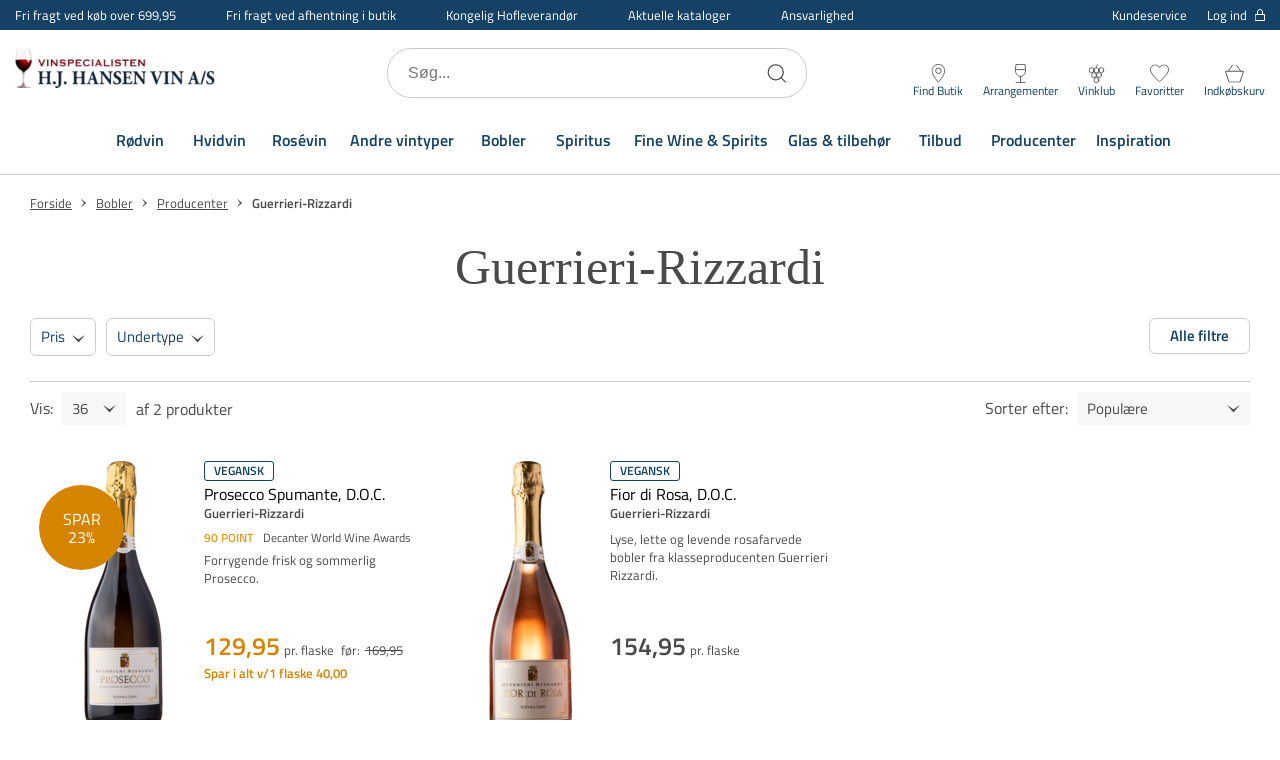

--- FILE ---
content_type: text/html; charset=utf-8
request_url: https://www.hjhansen-vin.dk/bobler/producenter/guerrieri-rizzardi
body_size: 65309
content:

<!DOCTYPE html>
<html lang="da" 
    
>
<head>
    <meta charset="utf-8"/>
    <meta name="viewport" content="width=device-width, initial-scale=1.0"/>
    

                  <!-- Google Tag Manager -->
                  <script>
                      window.dataLayer = window.dataLayer || [];

                      function gtag() {
                        dataLayer.push(arguments);
                      }
                      gtag("consent", "default", {
                        ad_storage: "denied",
                        analytics_storage: "denied",
                        ad_user_data: "denied",
                        ad_personalization: "denied",
                        functionality_storage: "denied",
                        personalization_storage: "denied",
                        security_storage: "granted",
                        wait_for_update: 2000,
                      });
                      gtag("set", "ads_data_redaction", true);
                  </script>
                  <!-- Cookie Information Pop-up Script is required for the SDK -->
                  <script id="CookieConsent" src="https://policy.app.cookieinformation.com/uc.js" data-culture="DA" data-gcm-version="2.0" type="text/javascript"></script>
                  <!-- Cookie Information event listener required for tags not supporting consent mode -->
                  <script>
                    (function() {
                      var isConsentUpdate = false;
                      window.addEventListener("CookieInformationConsentGiven", function(evt) {
                          dataLayer.push({
                            'event': isConsentUpdate ? 'cookie-consent-updated' : 'cookie-consent-given'
                          });
                          isConsentUpdate = true;
                      });
                    })();
                  </script>
                  <!-- Google Tag Manager -->
                  <script>
                  (function(w,d,s,l,i){w[l]=w[l]||[];w[l].push({
                  'gtm.start': new Date().getTime(),event:'gtm.js'});
                      var f=d.getElementsByTagName(s)[0],
                              j=d.createElement(s),
                              dl=l!='dataLayer'?'&l='+l:'';
                      j.async=true;
                      j.src='https://www.googletagmanager.com/gtm.js?id='+i+dl;
                      f.parentNode.insertBefore(j,f);
                  })(window,document,'script','dataLayer','GTM-N6C9HCK');
                  </script>
                  <!-- End Google Tag Manager -->

    
    
                    <title data-react-helmet="true">Guerrieri-Rizzardi</title>
                    <meta data-react-helmet="true" name="description" content=""/><meta data-react-helmet="true" name="keywords" content=""/>
                    <link data-react-helmet="true" rel="icon" type="image/png" href="/dist/favicons/favicon-32x32.png"/><link data-react-helmet="true" rel="canonical" href="https://www.hjhansen-vin.dk/bobler/producenter/guerrieri-rizzardi"/>
                    
                
    
                        
                        <style data-styled="true" data-styled-version="5.3.5">.jMHjYQ{display:-webkit-box;display:-webkit-flex;display:-ms-flexbox;display:flex;-webkit-box-pack:center;-webkit-justify-content:center;-ms-flex-pack:center;justify-content:center;-webkit-align-items:center;-webkit-box-align:center;-ms-flex-align:center;align-items:center;gap:9px;position:relative;background:#4A4A4A;color:#FFF;padding:10px 50px;border-radius:2px;box-shadow:0 6px 8px -4px rgba(0,0,0,0.9);cursor:pointer;-webkit-transition:0.3s;transition:0.3s;border:none;font:inherit;font-weight:600;font-size:14px;text-align:center;-webkit-text-decoration:none;text-decoration:none;outline:none;color:#004b78;-webkit-text-decoration:underline;text-decoration:underline;background:transparent;padding:0;box-shadow:none;font-size:15px;font-weight:normal;}/*!sc*/
.jMHjYQ:focus-visible{outline:2px solid #000;outline-offset:2px;-webkit-transition:none;transition:none;}/*!sc*/
.htJNZj{display:-webkit-box;display:-webkit-flex;display:-ms-flexbox;display:flex;-webkit-box-pack:center;-webkit-justify-content:center;-ms-flex-pack:center;justify-content:center;-webkit-align-items:center;-webkit-box-align:center;-ms-flex-align:center;align-items:center;gap:9px;position:relative;background:#4A4A4A;color:#FFF;padding:10px 50px;border-radius:2px;box-shadow:0 6px 8px -4px rgba(0,0,0,0.9);cursor:pointer;-webkit-transition:0.3s;transition:0.3s;border:none;font:inherit;font-weight:600;font-size:14px;text-align:center;-webkit-text-decoration:none;text-decoration:none;outline:none;text-transform:uppercase;background:transparent;border:1px solid #144164;color:#144164;box-shadow:none;}/*!sc*/
.htJNZj:focus-visible{outline:2px solid #000;outline-offset:2px;-webkit-transition:none;transition:none;}/*!sc*/
.fmHNvJ{display:-webkit-box;display:-webkit-flex;display:-ms-flexbox;display:flex;-webkit-box-pack:center;-webkit-justify-content:center;-ms-flex-pack:center;justify-content:center;-webkit-align-items:center;-webkit-box-align:center;-ms-flex-align:center;align-items:center;gap:9px;position:relative;background:#4A4A4A;color:#FFF;padding:10px 50px;border-radius:2px;box-shadow:0 6px 8px -4px rgba(0,0,0,0.9);cursor:pointer;-webkit-transition:0.3s;transition:0.3s;border:none;font:inherit;font-weight:600;font-size:14px;text-align:center;-webkit-text-decoration:none;text-decoration:none;outline:none;text-transform:uppercase;background:#000000;}/*!sc*/
.fmHNvJ:focus-visible{outline:2px solid #000;outline-offset:2px;-webkit-transition:none;transition:none;}/*!sc*/
@media (hover:hover){.fmHNvJ:hover{background:#262626;box-shadow:0 3px 8px -4px rgba(0,0,0,0.9);}}/*!sc*/
.fmHNvJ:active{background:#000000;box-shadow:0 0 0 transparent;}/*!sc*/
.lomFUE{display:-webkit-box;display:-webkit-flex;display:-ms-flexbox;display:flex;-webkit-box-pack:center;-webkit-justify-content:center;-ms-flex-pack:center;justify-content:center;-webkit-align-items:center;-webkit-box-align:center;-ms-flex-align:center;align-items:center;gap:9px;position:relative;background:#4A4A4A;color:#FFF;padding:10px 50px;border-radius:2px;box-shadow:0 6px 8px -4px rgba(0,0,0,0.9);cursor:pointer;-webkit-transition:0.3s;transition:0.3s;border:none;font:inherit;font-weight:600;font-size:14px;text-align:center;-webkit-text-decoration:none;text-decoration:none;outline:none;background:transparent;border-radius:6px;border:1px solid #CCCCCC;color:#144164;font-size:15px;padding:0 20px;box-shadow:none;}/*!sc*/
.lomFUE:focus-visible{outline:2px solid #000;outline-offset:2px;-webkit-transition:none;transition:none;}/*!sc*/
.kmDTWZ{display:-webkit-box;display:-webkit-flex;display:-ms-flexbox;display:flex;-webkit-box-pack:center;-webkit-justify-content:center;-ms-flex-pack:center;justify-content:center;-webkit-align-items:center;-webkit-box-align:center;-ms-flex-align:center;align-items:center;gap:9px;position:relative;background:#4A4A4A;color:#FFF;padding:10px 50px;border-radius:2px;box-shadow:0 6px 8px -4px rgba(0,0,0,0.9);cursor:pointer;-webkit-transition:0.3s;transition:0.3s;border:none;font:inherit;font-weight:600;font-size:14px;text-align:center;-webkit-text-decoration:none;text-decoration:none;outline:none;background:#F7F7F7;border:1px solid #CCCCCC;width:40px;height:40px;padding:0;font-size:20px;color:#000000;box-shadow:none;}/*!sc*/
.kmDTWZ:focus-visible{outline:2px solid #000;outline-offset:2px;-webkit-transition:none;transition:none;}/*!sc*/
.jShwVT{display:-webkit-box;display:-webkit-flex;display:-ms-flexbox;display:flex;-webkit-box-pack:center;-webkit-justify-content:center;-ms-flex-pack:center;justify-content:center;-webkit-align-items:center;-webkit-box-align:center;-ms-flex-align:center;align-items:center;gap:9px;position:relative;background:#4A4A4A;color:#FFF;padding:10px 50px;border-radius:2px;box-shadow:0 6px 8px -4px rgba(0,0,0,0.9);cursor:pointer;-webkit-transition:0.3s;transition:0.3s;border:none;font:inherit;font-weight:600;font-size:14px;text-align:center;-webkit-text-decoration:none;text-decoration:none;outline:none;background:#144164;text-transform:uppercase;}/*!sc*/
.jShwVT:focus-visible{outline:2px solid #000;outline-offset:2px;-webkit-transition:none;transition:none;}/*!sc*/
@media (hover:hover){.jShwVT:hover{background:#174c75;}}/*!sc*/
.jShwVT:active{background:#144164;box-shadow:0 0 0 transparent;}/*!sc*/
.cxVOcw{display:-webkit-box;display:-webkit-flex;display:-ms-flexbox;display:flex;-webkit-box-pack:center;-webkit-justify-content:center;-ms-flex-pack:center;justify-content:center;-webkit-align-items:center;-webkit-box-align:center;-ms-flex-align:center;align-items:center;gap:9px;position:relative;background:#4A4A4A;color:#FFF;padding:10px 50px;border-radius:2px;box-shadow:0 6px 8px -4px rgba(0,0,0,0.9);cursor:pointer;-webkit-transition:0.3s;transition:0.3s;border:none;font:inherit;font-weight:600;font-size:14px;text-align:center;-webkit-text-decoration:none;text-decoration:none;outline:none;background:transparent;border:1px solid #FFF;color:#FFF;box-shadow:none;}/*!sc*/
.cxVOcw:focus-visible{outline:2px solid #000;outline-offset:2px;-webkit-transition:none;transition:none;}/*!sc*/
data-styled.g3[id="Button__CustomButton-sc-10snff3-2"]{content:"jMHjYQ,htJNZj,fmHNvJ,lomFUE,kmDTWZ,jShwVT,cxVOcw,"}/*!sc*/
@media (max-width:768px){}/*!sc*/
data-styled.g8[id="input__Input-sc-d6y2w4-0"]{content:"hjLrMp,"}/*!sc*/
.ctLsrs{display:block;position:relative;max-width:1500px;padding-left:30px;padding-right:30px;margin-top:0;margin-left:auto;margin-right:auto;box-sizing:border-box;}/*!sc*/
.grid__ContainerFluid-sc-nreh35-0 .grid__ContainerFluid-sc-nreh35-0{padding-left:15px;padding-right:15px;}/*!sc*/
data-styled.g13[id="grid__ContainerFluid-sc-nreh35-0"]{content:"ctLsrs,"}/*!sc*/
.cvchPP{display:-webkit-box;display:-webkit-flex;display:-ms-flexbox;display:flex;-webkit-flex-wrap:wrap;-ms-flex-wrap:wrap;flex-wrap:wrap;-webkit-align-items:stretch;-webkit-box-align:stretch;-ms-flex-align:stretch;align-items:stretch;margin-right:-15px;margin-left:-15px;}/*!sc*/
@media (min-width:768px){.cvchPP{display:-webkit-box;display:-webkit-flex;display:-ms-flexbox;display:flex;}}/*!sc*/
.kIHOjR{display:-webkit-box;display:-webkit-flex;display:-ms-flexbox;display:flex;-webkit-flex-wrap:wrap;-ms-flex-wrap:wrap;flex-wrap:wrap;-webkit-align-items:stretch;-webkit-box-align:stretch;-ms-flex-align:stretch;align-items:stretch;margin-right:-15px;margin-left:-15px;}/*!sc*/
@media (min-width:768px){.kIHOjR{display:-webkit-box;display:-webkit-flex;display:-ms-flexbox;display:flex;margin-top:12px;}}/*!sc*/
.gOOcwO{display:-webkit-box;display:-webkit-flex;display:-ms-flexbox;display:flex;-webkit-flex-wrap:wrap;-ms-flex-wrap:wrap;flex-wrap:wrap;-webkit-align-items:stretch;-webkit-box-align:stretch;-ms-flex-align:stretch;align-items:stretch;margin-right:-15px;margin-left:-15px;-webkit-box-pack:space-around;-webkit-justify-content:space-around;-ms-flex-pack:space-around;justify-content:space-around;-webkit-align-items:center;-webkit-box-align:center;-ms-flex-align:center;align-items:center;}/*!sc*/
@media (min-width:768px){.gOOcwO{display:-webkit-box;display:-webkit-flex;display:-ms-flexbox;display:flex;}}/*!sc*/
data-styled.g14[id="grid__Row-sc-nreh35-1"]{content:"cvchPP,kIHOjR,gOOcwO,"}/*!sc*/
.lmojcz{display:block;position:relative;width:100%;min-height:1px;padding-left:15px;padding-right:15px;box-sizing:border-box;-webkit-box-flex:1;-webkit-flex-grow:1;-ms-flex-positive:1;flex-grow:1;-webkit-flex-basis:0;-ms-flex-preferred-size:0;flex-basis:0;max-width:100%;}/*!sc*/
@media (max-width:768px){}/*!sc*/
@media (min-width:576px){}/*!sc*/
@media (min-width:768px){.lmojcz{display:block;}}/*!sc*/
@media (min-width:992px){}/*!sc*/
@media (min-width:1200px){}/*!sc*/
.fAexjw{display:block;position:relative;width:100%;min-height:1px;padding-left:15px;padding-right:15px;box-sizing:border-box;-webkit-box-flex:0;-webkit-flex-grow:0;-ms-flex-positive:0;flex-grow:0;-webkit-flex-shrink:0;-ms-flex-negative:0;flex-shrink:0;-webkit-flex-basis:100%;-ms-flex-preferred-size:100%;flex-basis:100%;max-width:100%;}/*!sc*/
@media (max-width:768px){}/*!sc*/
@media (min-width:576px){}/*!sc*/
@media (min-width:768px){.fAexjw{display:block;}}/*!sc*/
@media (min-width:992px){}/*!sc*/
@media (min-width:1200px){}/*!sc*/
.komjyC{display:block;position:relative;width:100%;min-height:1px;padding-left:15px;padding-right:15px;box-sizing:border-box;-webkit-flex:none;-ms-flex:none;flex:none;max-width:100%;}/*!sc*/
@media (max-width:768px){}/*!sc*/
@media (min-width:576px){}/*!sc*/
@media (min-width:768px){.komjyC{display:block;}}/*!sc*/
@media (min-width:992px){.komjyC{-webkit-box-flex:0;-webkit-flex-grow:0;-ms-flex-positive:0;flex-grow:0;-webkit-flex-shrink:0;-ms-flex-negative:0;flex-shrink:0;-webkit-flex-basis:100%;-ms-flex-preferred-size:100%;flex-basis:100%;max-width:100%;}}/*!sc*/
@media (min-width:1200px){}/*!sc*/
.dxeTmh{display:block;position:relative;width:100%;min-height:1px;padding-left:15px;padding-right:15px;box-sizing:border-box;-webkit-flex:none;-ms-flex:none;flex:none;max-width:100%;}/*!sc*/
@media (max-width:768px){}/*!sc*/
@media (min-width:576px){}/*!sc*/
@media (min-width:768px){.dxeTmh{-webkit-box-flex:1;-webkit-flex-grow:1;-ms-flex-positive:1;flex-grow:1;-webkit-flex-basis:0;-ms-flex-preferred-size:0;flex-basis:0;max-width:100%;display:block;}}/*!sc*/
@media (min-width:992px){}/*!sc*/
@media (min-width:1200px){}/*!sc*/
data-styled.g15[id="grid__Column-sc-nreh35-2"]{content:"lmojcz,fAexjw,komjyC,dxeTmh,"}/*!sc*/
.fYSsvu{display:-webkit-box;display:-webkit-flex;display:-ms-flexbox;display:flex;-webkit-flex-direction:column;-ms-flex-direction:column;flex-direction:column;-webkit-align-items:center;-webkit-box-align:center;-ms-flex-align:center;align-items:center;padding-bottom:30px;padding-top:10px;}/*!sc*/
@media (min-width:1200px){.fYSsvu{-webkit-flex:2;-ms-flex:2;flex:2;-webkit-flex-direction:row;-ms-flex-direction:row;flex-direction:row;-webkit-align-items:flex-start;-webkit-box-align:flex-start;-ms-flex-align:flex-start;align-items:flex-start;padding-bottom:0;padding-top:0;}}/*!sc*/
.hUxhJY{display:-webkit-box;display:-webkit-flex;display:-ms-flexbox;display:flex;-webkit-flex-direction:column;-ms-flex-direction:column;flex-direction:column;-webkit-align-items:center;-webkit-box-align:center;-ms-flex-align:center;align-items:center;padding-bottom:30px;padding-top:10px;}/*!sc*/
@media (min-width:1200px){.hUxhJY{-webkit-flex:2;-ms-flex:2;flex:2;-webkit-flex-direction:row;-ms-flex-direction:row;flex-direction:row;padding-bottom:0;padding-top:0;}}/*!sc*/
data-styled.g16[id="footerStyles__StyledFooterLeftWrap-sc-1ovfphx-0"]{content:"fYSsvu,hUxhJY,"}/*!sc*/
.bpLMvZ{display:-webkit-box;display:-webkit-flex;display:-ms-flexbox;display:flex;-webkit-box-pack:center;-webkit-justify-content:center;-ms-flex-pack:center;justify-content:center;-webkit-align-items:flex-start;-webkit-box-align:flex-start;-ms-flex-align:flex-start;align-items:flex-start;padding:30px 15px 0;}/*!sc*/
@media (min-width:1200px){.bpLMvZ{-webkit-flex:1;-ms-flex:1;flex:1;-webkit-box-pack:end;-webkit-justify-content:flex-end;-ms-flex-pack:end;justify-content:flex-end;padding:0;-webkit-flex-direction:column;-ms-flex-direction:column;flex-direction:column;-webkit-box-pack:start;-webkit-justify-content:flex-start;-ms-flex-pack:start;justify-content:flex-start;}}/*!sc*/
.iYbmsC{display:-webkit-box;display:-webkit-flex;display:-ms-flexbox;display:flex;-webkit-box-pack:center;-webkit-justify-content:center;-ms-flex-pack:center;justify-content:center;-webkit-align-items:flex-start;-webkit-box-align:flex-start;-ms-flex-align:flex-start;align-items:flex-start;padding:30px 15px 0;}/*!sc*/
@media (min-width:1200px){.iYbmsC{-webkit-flex:1;-ms-flex:1;flex:1;-webkit-box-pack:end;-webkit-justify-content:flex-end;-ms-flex-pack:end;justify-content:flex-end;padding:0;}}/*!sc*/
data-styled.g17[id="footerStyles__StyledFooterRightWrap-sc-1ovfphx-1"]{content:"bpLMvZ,iYbmsC,"}/*!sc*/
.fGStcz{width:100%;max-width:100%;margin:0;display:block;text-align:center;overflow-x:hidden;}/*!sc*/
data-styled.g18[id="footerStyles__StyledFooter-sc-1ovfphx-2"]{content:"fGStcz,"}/*!sc*/
.fBtqCY{width:100%;background-color:#144164;padding-bottom:50px;color:#FFF;}/*!sc*/
data-styled.g19[id="footerStyles__StyledFooterWrapper-sc-1ovfphx-3"]{content:"fBtqCY,"}/*!sc*/
.ekzyjg{font-size:16px;line-height:22px;font-weight:600;margin:10px 0 0;}/*!sc*/
data-styled.g20[id="footerStyles__StyledFooterBoldText-sc-1ovfphx-4"]{content:"ekzyjg,"}/*!sc*/
@media (min-width:1200px){.cNhFgI{margin-top:0;}}/*!sc*/
data-styled.g21[id="footerStyles__StyledFooterNewsletterHeadline-sc-1ovfphx-5"]{content:"cNhFgI,"}/*!sc*/
.bVPDpV{display:-webkit-box;display:-webkit-flex;display:-ms-flexbox;display:flex;-webkit-box-pack:center;-webkit-justify-content:center;-ms-flex-pack:center;justify-content:center;-webkit-flex-wrap:wrap;-ms-flex-wrap:wrap;flex-wrap:wrap;font-size:15px;line-height:24px;margin:10px 0;padding:0 30px;width:100%;}/*!sc*/
@media (min-width:1200px){.bVPDpV{-webkit-box-pack:start;-webkit-justify-content:flex-start;-ms-flex-pack:start;justify-content:flex-start;text-align:left;padding:0;}}/*!sc*/
data-styled.g22[id="footerStyles__StyledFooterText-sc-1ovfphx-6"]{content:"bVPDpV,"}/*!sc*/
@media (min-width:768px){.fsCUOY{padding-top:50px;}}/*!sc*/
@media (min-width:1200px){.fsCUOY{display:-webkit-box;display:-webkit-flex;display:-ms-flexbox;display:flex;max-width:1440px;margin:0 auto;}}/*!sc*/
data-styled.g23[id="footerStyles__StyledFooterInnerWrapper-sc-1ovfphx-7"]{content:"fsCUOY,"}/*!sc*/
.fBcbpk{display:-webkit-box;display:-webkit-flex;display:-ms-flexbox;display:flex;-webkit-flex-direction:column;-ms-flex-direction:column;flex-direction:column;-webkit-align-items:center;-webkit-box-align:center;-ms-flex-align:center;align-items:center;width:100%;margin:50px auto 0;}/*!sc*/
@media (min-width:1200px){.fBcbpk{-webkit-align-items:flex-start;-webkit-box-align:flex-start;-ms-flex-align:flex-start;align-items:flex-start;margin:0 auto;}}/*!sc*/
data-styled.g24[id="footerStyles__NewsletterWrapper-sc-1ovfphx-8"]{content:"fBcbpk,"}/*!sc*/
.hbqojm{margin:0 -30px;padding-right:0;}/*!sc*/
@media (min-width:768px){.hbqojm{margin:0;}}/*!sc*/
@media (min-width:1200px){.hbqojm{padding-right:45px;}}/*!sc*/
data-styled.g25[id="footerStyles__StyledFooterMainMenuWrapper-sc-1ovfphx-9"]{content:"hbqojm,"}/*!sc*/
.fdzlti{margin-top:10px;padding:10px 30px;font-weight:normal;}/*!sc*/
data-styled.g26[id="footerStyles__SignupButton-sc-1ovfphx-10"]{content:"fdzlti,"}/*!sc*/
.cza-DXO{display:-webkit-box;display:-webkit-flex;display:-ms-flexbox;display:flex;-webkit-flex-direction:column;-ms-flex-direction:column;flex-direction:column;-webkit-align-items:center;-webkit-box-align:center;-ms-flex-align:center;align-items:center;padding-top:50px;margin:0 auto;}/*!sc*/
@media (min-width:1200px){.cza-DXO{padding-top:30px;width:100%;-webkit-align-items:flex-start;-webkit-box-align:flex-start;-ms-flex-align:flex-start;align-items:flex-start;}}/*!sc*/
data-styled.g27[id="footerStyles__SocialLinksWrapper-sc-1ovfphx-11"]{content:"cza-DXO,"}/*!sc*/
@media (min-width:1200px){.jxdozt{min-width:21%;}}/*!sc*/
data-styled.g28[id="footerStyles__StyledFooterColumn-sc-1ovfphx-12"]{content:"jxdozt,"}/*!sc*/
.jCrosx{width:100%;max-width:1440px;margin:0 auto;overflow:hidden;}/*!sc*/
.jCrosx a{color:#FFF;-webkit-text-decoration:none;text-decoration:none;}/*!sc*/
.jCrosx span{color:#FFF;}/*!sc*/
.jCrosx > div{-webkit-box-pack:center;-webkit-justify-content:center;-ms-flex-pack:center;justify-content:center;}/*!sc*/
.jCrosx .socialicons{margin-top:20px;-webkit-align-items:center;-webkit-box-align:center;-ms-flex-align:center;align-items:center;display:-webkit-box;display:-webkit-flex;display:-ms-flexbox;display:flex;}/*!sc*/
@media (min-width:1200px){.jCrosx .socialicons{-webkit-box-pack:start;-webkit-justify-content:flex-start;-ms-flex-pack:start;justify-content:flex-start;}}/*!sc*/
.jCrosx .socialicons .socialicon{width:21px;margin:0 15px;}/*!sc*/
@media (min-width:1200px){.jCrosx .socialicons .socialicon:first-of-type{margin-left:0;}}/*!sc*/
.jCrosx .socialicons .socialicon svg{max-height:21px;}/*!sc*/
data-styled.g29[id="footerStyles__StyledFooterMenu-sc-1ovfphx-13"]{content:"jCrosx,"}/*!sc*/
.pEFMf{display:none;}/*!sc*/
@media (min-width:1200px){.pEFMf{display:-webkit-box;display:-webkit-flex;display:-ms-flexbox;display:flex;-webkit-align-items:center;-webkit-box-align:center;-ms-flex-align:center;align-items:center;-webkit-box-pack:center;-webkit-justify-content:center;-ms-flex-pack:center;justify-content:center;width:100%;height:90px;margin:0 auto;max-width:1440px;border-bottom:1px solid #0d2b42;}}/*!sc*/
data-styled.g30[id="footerStyles__StyledFooterMegaMenuWrapper-sc-1ovfphx-14"]{content:"pEFMf,"}/*!sc*/
.kRcpqR{margin-right:55px;font-size:16px;font-weight:600;color:#FFF;-webkit-text-decoration:none;text-decoration:none;}/*!sc*/
.kRcpqR:last-of-type{margin-right:0;}/*!sc*/
data-styled.g31[id="footerStyles__StyledFooterMegaMenuItem-sc-1ovfphx-15"]{content:"kRcpqR,"}/*!sc*/
.gQolGm{padding:15px 0;width:100%;}/*!sc*/
.gQolGm > div{display:-webkit-box;display:-webkit-flex;display:-ms-flexbox;display:flex;-webkit-box-pack:justify;-webkit-justify-content:space-between;-ms-flex-pack:justify;justify-content:space-between;}/*!sc*/
@media screen and (max-width:767px){.gQolGm > div{-webkit-flex-wrap:wrap;-ms-flex-wrap:wrap;flex-wrap:wrap;}}/*!sc*/
.gQolGm p{margin:0 0 10px;font-size:14px;}/*!sc*/
@media screen and (max-width:575px){.gQolGm p{padding:0;}}/*!sc*/
.gQolGm .paymentType{width:30px;margin:0 5px;}/*!sc*/
.gQolGm .paymentType.MobilePay{width:60px;}/*!sc*/
.gQolGm .paymentType svg{max-height:25px;}/*!sc*/
@media screen and (min-width:768px) and (max-width:1199px) and (orientation:portrait){.gQolGm{padding:10px 0;}}/*!sc*/
@media screen and (max-width:767px){.gQolGm{margin:15px 0;}}/*!sc*/
data-styled.g41[id="PaymentIcons__PaymentsWrapper-sc-ptr558-0"]{content:"gQolGm,"}/*!sc*/
.kyXCGB{display:-webkit-box;display:-webkit-flex;display:-ms-flexbox;display:flex;-webkit-align-items:center;-webkit-box-align:center;-ms-flex-align:center;align-items:center;-webkit-box-pack:start;-webkit-justify-content:flex-start;-ms-flex-pack:start;justify-content:flex-start;margin-left:10px;-webkit-flex:1;-ms-flex:1;flex:1;min-width:200px;max-width:200px;min-height:50px;margin-right:auto;}/*!sc*/
@media (max-width:576px){.kyXCGB{min-width:130px;max-width:130px;}}/*!sc*/
@media (min-width:1200px){.kyXCGB{display:block;margin-left:0;}}/*!sc*/
.LvwtL{width:100%;max-width:280px;}/*!sc*/
@media (min-width:1200px){.LvwtL{min-width:165px;max-width:165px;padding-right:15px;}.LvwtL svg{width:150px;}}/*!sc*/
data-styled.g45[id="Logo__LogoLink-sc-gjdyn3-0"]{content:"kyXCGB,LvwtL,"}/*!sc*/
.eCIWJV{width:100%;object-fit:scale-down;margin:0;image-rendering:-webkit-optimize-contrast;}/*!sc*/
.hbAHfK{max-width:220px;max-height:42px;margin:0 auto;image-rendering:-webkit-optimize-contrast;}/*!sc*/
@media (min-width:1200px){.hbAHfK{margin-right:20px;max-width:150px;max-height:30px;}}/*!sc*/
data-styled.g47[id="Logo__LogoImage-sc-gjdyn3-2"]{content:"eCIWJV,hbAHfK,"}/*!sc*/
.haHpdt{width:100%;background-color:#FFF padding-top:50px;color:#4A4A4A;text-align:center;font-size:16px;font-weight:400;line-height:24px;}/*!sc*/
@media (min-width:1200px){.haHpdt{background-color:#FFF;display:-webkit-box;display:-webkit-flex;display:-ms-flexbox;display:flex;-webkit-align-items:center;-webkit-box-align:center;-ms-flex-align:center;align-items:center;padding-top:20px;max-width:1440px;margin:0 auto 15px;}}/*!sc*/
data-styled.g48[id="Bottom__StyledFooterBottom-sc-xua7go-0"]{content:"haHpdt,"}/*!sc*/
.joxIMa{display:-webkit-box;display:-webkit-flex;display:-ms-flexbox;display:flex;-webkit-box-pack:center;-webkit-justify-content:center;-ms-flex-pack:center;justify-content:center;-webkit-flex-wrap:wrap;-ms-flex-wrap:wrap;flex-wrap:wrap;font-size:15px;line-height:24px;margin:10px 0;padding:0 30px;width:100%;white-space:break-spaces;}/*!sc*/
@media (min-width:1200px){.joxIMa{-webkit-box-pack:start;-webkit-justify-content:flex-start;-ms-flex-pack:start;justify-content:flex-start;text-align:left;padding:0;}}/*!sc*/
.joxIMa a{-webkit-text-decoration:none;text-decoration:none;color:inherit;}/*!sc*/
@media screen and (max-width:576px){.joxIMa{max-width:130px;padding:0;}}/*!sc*/
data-styled.g49[id="Bottom__StyledFooterTextWrapper-sc-xua7go-1"]{content:"joxIMa,"}/*!sc*/
.kOgkEf{width:100%;max-width:1440px;margin:0 auto;padding:10px 0;}/*!sc*/
data-styled.g64[id="Breadcrumb__BreadCrumbWrapper-sc-18v38qz-0"]{content:"kOgkEf,"}/*!sc*/
.dFiHfC{display:-webkit-box;display:-webkit-flex;display:-ms-flexbox;display:flex;-webkit-flex-wrap:wrap;-ms-flex-wrap:wrap;flex-wrap:wrap;}/*!sc*/
data-styled.g65[id="Breadcrumb__BreadCrumbList-sc-18v38qz-1"]{content:"dFiHfC,"}/*!sc*/
.gfRNKC{font-size:15px;line-height:24px;color:#4A4A4A;-webkit-text-decoration:underline;text-decoration:underline;}/*!sc*/
@media (min-width:992px){.gfRNKC{font-size:13px;line-height:16px;}}/*!sc*/
data-styled.g66[id="Breadcrumb__BreadCrumbLink-sc-18v38qz-2"]{content:"gfRNKC,"}/*!sc*/
.iHoNyk{font-size:15px;line-height:22px;color:#4A4A4A;font-weight:600;}/*!sc*/
@media (min-width:992px){.iHoNyk{font-size:13px;line-height:16px;}}/*!sc*/
data-styled.g67[id="Breadcrumb__BreadCrumbText-sc-18v38qz-3"]{content:"iHoNyk,"}/*!sc*/
.faVmLr{display:-webkit-box;display:-webkit-flex;display:-ms-flexbox;display:flex;-webkit-align-items:center;-webkit-box-align:center;-ms-flex-align:center;align-items:center;}/*!sc*/
data-styled.g68[id="Breadcrumb__BreadCrumbItem-sc-18v38qz-4"]{content:"faVmLr,"}/*!sc*/
.itRiGl{margin:0 5px;display:-webkit-box;display:-webkit-flex;display:-ms-flexbox;display:flex;width:14px;height:14px;-webkit-transform:rotate(180deg);-ms-transform:rotate(180deg);transform:rotate(180deg);}/*!sc*/
data-styled.g69[id="Breadcrumb__BreadCrumbItemArrow-sc-18v38qz-5"]{content:"itRiGl,"}/*!sc*/
.fxXTEX{position:relative;height:100%;border:1px solid;border-color:#CCCCCC;}/*!sc*/
data-styled.g113[id="Text__InputWrapper-sc-1sjb1c7-0"]{content:"fxXTEX,"}/*!sc*/
.bGICWT{width:100%;height:38px;border:0;overflow:hidden;text-overflow:ellipsis;font-size:16px;line-height:24px;padding:0 10px;text-align:center;font-size:18px;-moz-appearance:textfield;}/*!sc*/
@media (min-width:768px){}/*!sc*/
.bGICWT::-webkit-inner-spin-button{-webkit-appearance:none;margin:0;}/*!sc*/
data-styled.g114[id="Text__Input-sc-1sjb1c7-1"]{content:"bGICWT,"}/*!sc*/
.dNszM{display:-webkit-box;display:-webkit-flex;display:-ms-flexbox;display:flex;-webkit-flex-direction:column;-ms-flex-direction:column;flex-direction:column;margin:0;position:relative;}/*!sc*/
data-styled.g115[id="Text__Label-sc-1sjb1c7-2"]{content:"dNszM,"}/*!sc*/
.jbaYQq{display:-webkit-box;display:-webkit-flex;display:-ms-flexbox;display:flex;-webkit-flex-direction:column;-ms-flex-direction:column;flex-direction:column;-webkit-box-pack:justify;-webkit-justify-content:space-between;-ms-flex-pack:justify;justify-content:space-between;height:100%;width:100%;}/*!sc*/
data-styled.g161[id="styles__Item-sc-1x222rq-2"]{content:"jbaYQq,"}/*!sc*/
.dohWoy{display:-webkit-box;display:-webkit-flex;display:-ms-flexbox;display:flex;padding-bottom:10px;-webkit-text-decoration:none;text-decoration:none;color:#4A4A4A;height:calc(100% - 97px);min-height:150px;z-index:2;}/*!sc*/
@media (min-width:768px){.dohWoy{height:calc(100% - 107px);}}/*!sc*/
data-styled.g162[id="styles__ItemTop-sc-1x222rq-3"]{content:"dohWoy,"}/*!sc*/
.ihkhmZ{position:relative;display:-webkit-box;display:-webkit-flex;display:-ms-flexbox;display:flex;-webkit-box-pack:end;-webkit-justify-content:flex-end;-ms-flex-pack:end;justify-content:flex-end;-webkit-align-items:flex-end;-webkit-box-align:flex-end;-ms-flex-align:flex-end;align-items:flex-end;-webkit-flex-direction:column;-ms-flex-direction:column;flex-direction:column;padding:0 0 0 19px;-webkit-flex:1.35;-ms-flex:1.35;flex:1.35;margin-right:20px;}/*!sc*/
@media (min-width:768px){.ihkhmZ{margin-right:0;}}/*!sc*/
@media (max-width:575px){.ihkhmZ{width:100px;}}/*!sc*/
data-styled.g165[id="styles__ItemLeft-sc-1x222rq-6"]{content:"ihkhmZ,"}/*!sc*/
.dEyIIK{position:relative;display:-webkit-box;display:-webkit-flex;display:-ms-flexbox;display:flex;-webkit-flex-direction:column;-ms-flex-direction:column;flex-direction:column;-webkit-box-pack:space-evenly;-webkit-justify-content:space-evenly;-ms-flex-pack:space-evenly;justify-content:space-evenly;padding-left:10px;-webkit-flex:2.2;-ms-flex:2.2;flex:2.2;}/*!sc*/
@media (max-width:575px){.dEyIIK{width:calc(100% - 100px);padding-right:0;}}/*!sc*/
data-styled.g166[id="styles__ItemRight-sc-1x222rq-7"]{content:"dEyIIK,"}/*!sc*/
.gRZhOU{position:relative;width:100%;display:block;height:240px;}/*!sc*/
@media (min-width:1200px){.gRZhOU{height:250px;max-width:180px;}}/*!sc*/
data-styled.g168[id="styles__ItemImageContainer-sc-1x222rq-9"]{content:"gRZhOU,"}/*!sc*/
.bYtgqb{position:absolute;bottom:-30px;right:0;left:0;margin:0 auto;max-height:calc(100% + 30px);width:100%;object-fit:scale-down;}/*!sc*/
data-styled.g169[id="styles__ItemImage-sc-1x222rq-10"]{content:"bYtgqb,"}/*!sc*/
.eXbGWd{-webkit-text-decoration:none;text-decoration:none;color:inherit;-webkit-align-self:flex-start;-ms-flex-item-align:start;align-self:flex-start;margin-top:0;}/*!sc*/
.eXbGWd .description{font-size:13px;line-height:18px;margin:10px 0 0;}/*!sc*/
.eXbGWd .description.short{margin-top:0;}/*!sc*/
.eXbGWd p{margin:0;}/*!sc*/
data-styled.g170[id="styles__ItemLink-sc-1x222rq-11"]{content:"eXbGWd,"}/*!sc*/
.gBwvqi{font-size:16px;font-weight:normal;color:#000000;margin:15px 0 0;-webkit-text-decoration:none;text-decoration:none;}/*!sc*/
@media (min-width:1200px){.gBwvqi{margin:0;}}/*!sc*/
data-styled.g171[id="styles__ItemHeadline-sc-1x222rq-12"]{content:"gBwvqi,"}/*!sc*/
.crfynL{font-size:13px;line-height:14px;white-space:nowrap;font-weight:bold;margin:0;}/*!sc*/
@media (max-width:575px){.crfynL{white-space:normal;}}/*!sc*/
data-styled.g173[id="styles__ItemSubtitle-sc-1x222rq-14"]{content:"crfynL,"}/*!sc*/
.iZLGxB{display:-webkit-box;display:-webkit-flex;display:-ms-flexbox;display:flex;-webkit-flex-direction:column;-ms-flex-direction:column;flex-direction:column;padding:0;min-height:90px;margin-top:auto;padding-top:10px;color:#4A4A4A;}/*!sc*/
data-styled.g178[id="styles__ItemPriceListWrapper-sc-1x222rq-19"]{content:"iZLGxB,"}/*!sc*/
.gPPQBR{position:relative;font-size:18px;margin:0;line-height:20px;margin-top:5px;}/*!sc*/
@media (min-width:1200px){.gPPQBR{font-size:16px;display:-webkit-box;display:-webkit-flex;display:-ms-flexbox;display:flex;-webkit-flex-wrap:wrap;-ms-flex-wrap:wrap;flex-wrap:wrap;-webkit-align-items:baseline;-webkit-box-align:baseline;-ms-flex-align:baseline;align-items:baseline;}.gPPQBR:last-of-type{margin-bottom:0;}}/*!sc*/
.gPPQBR.active{font-size:18px;font-weight:bold;}/*!sc*/
@media (min-width:1200px){.gPPQBR.active{font-size:25px;}}/*!sc*/
.gPPQBR.list-item{cursor:pointer;-webkit-user-select:none;-moz-user-select:none;-ms-user-select:none;user-select:none;}/*!sc*/
.gPPQBR.highlight{color:#D58400;}/*!sc*/
.gPPQBR .subtext{color:#4A4A4A;font-size:13px;font-weight:normal;margin-left:4px;}/*!sc*/
.gPPQBR .bold{font-weight:700;}/*!sc*/
.gPPQBR svg{display:inline-block;height:20px;position:absolute;right:100%;width:20px;-webkit-transform:rotate(180deg);-ms-transform:rotate(180deg);transform:rotate(180deg);}/*!sc*/
data-styled.g179[id="styles__ItemPrice-sc-1x222rq-20"]{content:"gPPQBR,"}/*!sc*/
.gfDGwc{font-size:13px;margin:0;font-weight:normal;color:#4A4A4A;margin-left:7px;}/*!sc*/
.gfDGwc .linethrough{-webkit-text-decoration:line-through;text-decoration:line-through;margin-left:5px;}/*!sc*/
data-styled.g180[id="styles__ItemPriceBefore-sc-1x222rq-21"]{content:"gfDGwc,"}/*!sc*/
.jivDJg{font-size:13px;line-height:26px;font-weight:bold;-webkit-text-decoration:none;text-decoration:none;color:#D58400;display:block;-webkit-box-flex:1;-webkit-flex-grow:1;-ms-flex-positive:1;flex-grow:1;width:100%;}/*!sc*/
data-styled.g182[id="styles__DiscountSpan-sc-1x222rq-23"]{content:"jivDJg,"}/*!sc*/
.eYGQko{display:none;-webkit-box-flex:1;-webkit-flex-grow:1;-ms-flex-positive:1;flex-grow:1;-webkit-flex-shrink:0;-ms-flex-negative:0;flex-shrink:0;}/*!sc*/
@media (min-width:576px){.eYGQko{display:-webkit-box;display:-webkit-flex;display:-ms-flexbox;display:flex;}}/*!sc*/
.eYGQko svg{width:10px;height:10px;}/*!sc*/
data-styled.g186[id="styles__QuantityButtons-sc-13m7cj7-0"]{content:"eYGQko,"}/*!sc*/
.fCYWNx{-webkit-flex:1;-ms-flex:1;flex:1;height:40px;min-width:60px;max-width:60px;}/*!sc*/
.fCYWNx input[type='number']{-moz-appearance:textfield;}/*!sc*/
.fCYWNx input[type='number']::-webkit-inner-spin-button,.fCYWNx input[type='number']::-webkit-outer-spin-button{-webkit-appearance:none;margin:0;}/*!sc*/
.fCYWNx input{text-overflow:initial;padding:0 5px;}/*!sc*/
.ijSXZz{-webkit-flex:1;-ms-flex:1;flex:1;padding:0 5px;height:40px;min-width:60px;max-width:60px;}/*!sc*/
.ijSXZz input[type='number']{-moz-appearance:textfield;}/*!sc*/
.ijSXZz input[type='number']::-webkit-inner-spin-button,.ijSXZz input[type='number']::-webkit-outer-spin-button{-webkit-appearance:none;margin:0;}/*!sc*/
.ijSXZz input{text-overflow:initial;padding:0 5px;}/*!sc*/
data-styled.g187[id="styles__InputWrapper-sc-13m7cj7-1"]{content:"fCYWNx,ijSXZz,"}/*!sc*/
.lmaWRc{margin:0;}/*!sc*/
@media (min-width:576px){.lmaWRc{display:none;}}/*!sc*/
data-styled.g188[id="styles__MobileInputWrapper-sc-13m7cj7-2"]{content:"lmaWRc,"}/*!sc*/
.gmrJbD{position:absolute;display:-webkit-box;display:-webkit-flex;display:-ms-flexbox;display:flex;-webkit-box-pack:center;-webkit-justify-content:center;-ms-flex-pack:center;justify-content:center;-webkit-align-items:center;-webkit-box-align:center;-ms-flex-align:center;align-items:center;border-radius:50%;padding:4px;background:#D58400;width:55px;height:55px;top:24px;left:5px;}/*!sc*/
@media (min-width:768px){.gmrJbD{top:24px;left:4px;}}/*!sc*/
@media (min-width:768px){.gmrJbD{width:85px;height:85px;}}/*!sc*/
data-styled.g189[id="DynamicSplash__Wrapper-sc-w4icol-0"]{content:"gmrJbD,"}/*!sc*/
.cDOoCQ{display:-webkit-box;display:-webkit-flex;display:-ms-flexbox;display:flex;-webkit-align-items:center;-webkit-box-align:center;-ms-flex-align:center;align-items:center;-webkit-box-pack:center;-webkit-justify-content:center;-ms-flex-pack:center;justify-content:center;width:100%;height:100%;padding:5px;text-align:center;text-transform:uppercase;border-radius:50%;color:#fff;font-size:11px;line-height:14px;}/*!sc*/
@media (min-width:768px){.cDOoCQ{font-size:16px;line-height:18px;}}/*!sc*/
data-styled.g190[id="DynamicSplash__InnerWrapper-sc-w4icol-1"]{content:"cDOoCQ,"}/*!sc*/
.IEoII{position:absolute;left:0;top:0;width:100%;height:100%;z-index:100;pointer-events:none;}/*!sc*/
@media (min-width:992px){.IEoII{left:0;}}/*!sc*/
.eXKEiv{display:-webkit-box;display:-webkit-flex;display:-ms-flexbox;display:flex;-webkit-align-items:center;-webkit-box-align:center;-ms-flex-align:center;align-items:center;-webkit-flex-wrap:wrap;-ms-flex-wrap:wrap;flex-wrap:wrap;min-height:20px;pointer-events:none;}/*!sc*/
data-styled.g191[id="Splash__SplashesWrapper-sc-1b1w327-0"]{content:"IEoII,eXKEiv,"}/*!sc*/
.bDgwbS{font-size:12px;line-height:16px;margin-right:5px;margin-bottom:1px;border:1px solid #144164;color:#144164;text-transform:uppercase;font-weight:600;border-radius:3px;padding:1px 9px;}/*!sc*/
.bDgwbS:last-of-type{margin-right:0;}/*!sc*/
data-styled.g192[id="Splash__TextSplash-sc-1b1w327-1"]{content:"bDgwbS,"}/*!sc*/
.eWMbdv{display:-webkit-box;display:-webkit-flex;display:-ms-flexbox;display:flex;-webkit-align-items:baseline;-webkit-box-align:baseline;-ms-flex-align:baseline;align-items:baseline;-webkit-box-pack:center;-webkit-justify-content:center;-ms-flex-pack:center;justify-content:center;font-size:13px;font-weight:600;margin-bottom:8px;min-width:60%;}/*!sc*/
.eWMbdv span{font-weight:normal;}/*!sc*/
.eWMbdv::before{content:'';display:inline-block;min-width:9px;max-width:9px;height:9px;border-radius:50%;background:#21B361;margin-right:5px;}/*!sc*/
@media (min-width:768px){.eWMbdv{text-align:center;margin-bottom:0;}}/*!sc*/
data-styled.g194[id="StockInfo__ItemStock-sc-auu2zx-0"]{content:"eWMbdv,"}/*!sc*/
.etiuwa{overflow-y:auto;overflow-x:hidden;}/*!sc*/
.etiuwa::-webkit-scrollbar{width:5px;}/*!sc*/
.etiuwa::-webkit-scrollbar-track{background-color:#CCCCCC;}/*!sc*/
.etiuwa::-webkit-scrollbar-thumb{background-color:#144164;}/*!sc*/
@media (min-width:992px){.etiuwa{max-height:300px;padding-bottom:5px;padding-right:10px;}}/*!sc*/
data-styled.g204[id="OptionsList__Wrapper-sc-1huv2ww-0"]{content:"etiuwa,"}/*!sc*/
.kYTiKw{position:absolute;bottom:-10px;right:0;-webkit-transform:translateY(100%);-ms-transform:translateY(100%);transform:translateY(100%);width:260px;background:#fff;box-shadow:0 0 5px 1px rgba(0,0,0,0.3);z-index:100;opacity:0;visibility:hidden;-webkit-transition:all ease 0.3s;transition:all ease 0.3s;}/*!sc*/
data-styled.g206[id="List__Wrapper-sc-10p7e19-0"]{content:"kYTiKw,"}/*!sc*/
.czcCTB{display:-webkit-box;display:-webkit-flex;display:-ms-flexbox;display:flex;-webkit-box-pack:justify;-webkit-justify-content:space-between;-ms-flex-pack:justify;justify-content:space-between;-webkit-align-items:center;-webkit-box-align:center;-ms-flex-align:center;align-items:center;background:#F7F7F7;padding:10px;}/*!sc*/
.czcCTB svg{width:15px;cursor:pointer;}/*!sc*/
data-styled.g207[id="List__Header-sc-10p7e19-1"]{content:"czcCTB,"}/*!sc*/
.QSimP{margin:0;}/*!sc*/
data-styled.g208[id="List__Headline-sc-10p7e19-2"]{content:"QSimP,"}/*!sc*/
.fmdejJ{padding:10px 10px 0;}/*!sc*/
.fmdejJ option{margin-bottom:5px;}/*!sc*/
data-styled.g209[id="List__OptionsWrapper-sc-10p7e19-3"]{content:"fmdejJ,"}/*!sc*/
.beaFdR{display:-webkit-box;display:-webkit-flex;display:-ms-flexbox;display:flex;-webkit-box-pack:end;-webkit-justify-content:flex-end;-ms-flex-pack:end;justify-content:flex-end;padding:0 10px 10px;}/*!sc*/
data-styled.g210[id="List__CloseButtonWrapper-sc-10p7e19-4"]{content:"beaFdR,"}/*!sc*/
.ibucjJ{display:-webkit-box;display:-webkit-flex;display:-ms-flexbox;display:flex;-webkit-align-items:center;-webkit-box-align:center;-ms-flex-align:center;align-items:center;position:absolute;top:0;right:0;}/*!sc*/
data-styled.g211[id="Toggle__FavoriteWrapper-sc-1qkr7cr-0"]{content:"ibucjJ,"}/*!sc*/
.jcXCIU{display:none;}/*!sc*/
@media (min-width:768px){.jcXCIU{display:block;}.jcXCIU:focus-visible svg{opacity:1 !important;}}/*!sc*/
data-styled.g212[id="Toggle__ToggleButton-sc-1qkr7cr-1"]{content:"jcXCIU,"}/*!sc*/
.dyvTNS{cursor:pointer;width:16px;height:16px;}/*!sc*/
@media (min-width:768px){.dyvTNS{opacity:0;}}/*!sc*/
data-styled.g213[id="Toggle__FavoritesIcon-sc-1qkr7cr-2"]{content:"dyvTNS,"}/*!sc*/
.dlGGjM{margin:0;padding:0;list-style-type:none;}/*!sc*/
data-styled.g216[id="Reviews__List-sc-1oma2s1-1"]{content:"dlGGjM,"}/*!sc*/
.fOvCLM{display:-webkit-box;display:-webkit-flex;display:-ms-flexbox;display:flex;-webkit-align-items:center;-webkit-box-align:center;-ms-flex-align:center;align-items:center;}/*!sc*/
data-styled.g217[id="Reviews__TopWrapper-sc-1oma2s1-2"]{content:"fOvCLM,"}/*!sc*/
.fnmvSG{display:-webkit-box;display:-webkit-flex;display:-ms-flexbox;display:flex;-webkit-flex-direction:column;-ms-flex-direction:column;flex-direction:column;-webkit-box-pack:start;-webkit-justify-content:flex-start;-ms-flex-pack:start;justify-content:flex-start;margin-bottom:5px;font-size:12px;line-height:16px;}/*!sc*/
@media (min-width:992px){.fnmvSG{-webkit-flex-direction:row;-ms-flex-direction:row;flex-direction:row;-webkit-align-items:center;-webkit-box-align:center;-ms-flex-align:center;align-items:center;}}/*!sc*/
data-styled.g218[id="Reviews__ReviewItem-sc-1oma2s1-3"]{content:"fnmvSG,"}/*!sc*/
.jVZOPJ{color:#E09F20;font-weight:bold;text-transform:uppercase;white-space:nowrap;}/*!sc*/
data-styled.g219[id="Reviews__Points-sc-1oma2s1-4"]{content:"jVZOPJ,"}/*!sc*/
.cIEeCF{width:100%;max-width:100%;}/*!sc*/
@media (min-width:992px){}/*!sc*/
@media (min-width:992px){.cIEeCF{margin-left:10px;}}/*!sc*/
@media (min-width:1200px){.cIEeCF{max-width:180px;}}/*!sc*/
.cIEeCF p{margin-bottom:5px;}/*!sc*/
data-styled.g220[id="Reviews__ReviewValue-sc-1oma2s1-5"]{content:"cIEeCF,"}/*!sc*/
.bdPuzB{width:100%;font-size:12px;margin-top:10px;}/*!sc*/
@media (min-width:992px){.bdPuzB{display:-webkit-box;display:-webkit-flex;display:-ms-flexbox;display:flex;-webkit-flex-direction:column;-ms-flex-direction:column;flex-direction:column;}}/*!sc*/
.bdPuzB,.bdPuzB .Reviews__List-sc-1oma2s1-1,.bdPuzB .Reviews__ReviewItem-sc-1oma2s1-3,.bdPuzB .Reviews__ReviewValue-sc-1oma2s1-5{background:inherit;}/*!sc*/
data-styled.g223[id="Reviews__ReviewsContainer-sc-1oma2s1-8"]{content:"bdPuzB,"}/*!sc*/
.fMtZLT{height:40px;padding:5px;width:60%;}/*!sc*/
data-styled.g225[id="NonB2BCard__ActionButton-sc-1q2cubf-0"]{content:"fMtZLT,"}/*!sc*/
.jFuLli{width:100%;display:-webkit-box;display:-webkit-flex;display:-ms-flexbox;display:flex;-webkit-align-items:flex-end;-webkit-box-align:flex-end;-ms-flex-align:flex-end;align-items:flex-end;-webkit-box-pack:end;-webkit-justify-content:flex-end;-ms-flex-pack:end;justify-content:flex-end;-webkit-flex-wrap:wrap;-ms-flex-wrap:wrap;flex-wrap:wrap;min-height:97px;background:#F7F7F7;padding:7px 20px 20px;color:#4A4A4A;gap:0 12px;}/*!sc*/
@media (min-width:768px){.jFuLli{padding:15px 20px 25px;height:107px;}}/*!sc*/
data-styled.g226[id="NonB2BCard__ItemBottomLine-sc-1q2cubf-1"]{content:"jFuLli,"}/*!sc*/
.FFbEi{width:100%;display:-webkit-box;display:-webkit-flex;display:-ms-flexbox;display:flex;-webkit-box-pack:end;-webkit-justify-content:flex-end;-ms-flex-pack:end;justify-content:flex-end;-webkit-box-flex:1;-webkit-flex-grow:1;-ms-flex-positive:1;flex-grow:1;}/*!sc*/
data-styled.g227[id="NonB2BCard__ItemStockWrapper-sc-1q2cubf-2"]{content:"FFbEi,"}/*!sc*/
.caSmNa{max-width:calc(40% - 12px);}/*!sc*/
data-styled.g228[id="NonB2BCard__QuantityWrapper-sc-1q2cubf-3"]{content:"caSmNa,"}/*!sc*/
.ihHdzZ{width:100%;height:100%;background-color:rgba(0,0,0,0.7);display:-webkit-box;display:-webkit-flex;display:-ms-flexbox;display:flex;-webkit-align-items:center;-webkit-box-align:center;-ms-flex-align:center;align-items:center;-webkit-box-pack:center;-webkit-justify-content:center;-ms-flex-pack:center;justify-content:center;position:fixed;top:0;left:0;z-index:9999;-webkit-transition:200ms;transition:200ms;opacity:0;visibility:hidden;}/*!sc*/
data-styled.g269[id="PageSpinner__Wrapper-sc-1g30zdb-0"]{content:"ihHdzZ,"}/*!sc*/
.fvnxdK{width:40px;height:40px;border:6px solid rgba(255,255,255,0.5);border-top-color:#fff;border-radius:50%;-webkit-animation:fEWCgj 1s infinite linear;animation:fEWCgj 1s infinite linear;}/*!sc*/
data-styled.g270[id="PageSpinner__Circle-sc-1g30zdb-1"]{content:"fvnxdK,"}/*!sc*/
.PylBi{display:inline-block;width:20px;height:20px;-webkit-transform:rotate(-90deg);-ms-transform:rotate(-90deg);transform:rotate(-90deg);}/*!sc*/
@media (min-width:768px){.PylBi{display:none;}}/*!sc*/
.PylBi svg{width:inherit;height:inherit;}/*!sc*/
data-styled.g273[id="Accordion__ArrowUp-sc-1aiaq01-0"]{content:"PylBi,"}/*!sc*/
.fbRDsG{display:block;margin:0;padding:15px;min-width:150px;border-bottom:1px solid #0d2b42;}/*!sc*/
@media (min-width:768px){.fbRDsG{display:block;padding:0;border:0;}}/*!sc*/
.hNFbKU{display:none;margin:0;padding:15px;min-width:150px;border-bottom:0;}/*!sc*/
@media (min-width:768px){.hNFbKU{display:block;padding:0;border:0;}}/*!sc*/
data-styled.g274[id="Accordion__FootermenuList-sc-1aiaq01-1"]{content:"fbRDsG,hNFbKU,"}/*!sc*/
.hhTgxN{list-style:none;text-align:left;}/*!sc*/
.hhTgxN:not(:last-of-type){margin-bottom:10px;}/*!sc*/
data-styled.g275[id="Accordion__FootermenuItem-sc-1aiaq01-2"]{content:"hhTgxN,"}/*!sc*/
.eopLCN{display:-webkit-box;display:-webkit-flex;display:-ms-flexbox;display:flex;-webkit-align-items:center;-webkit-box-align:center;-ms-flex-align:center;align-items:center;-webkit-box-pack:justify;-webkit-justify-content:space-between;-ms-flex-pack:justify;justify-content:space-between;text-align:left;color:#FFF;font-size:16px;font-weight:bold;margin:0 0 20px;}/*!sc*/
@media (max-width:768px){.eopLCN{margin:0;font-size:15px;}}/*!sc*/
.eopLCN a{-webkit-flex:0 1 auto;-ms-flex:0 1 auto;flex:0 1 auto;display:inherit;-webkit-text-decoration:none;text-decoration:none;color:inherit;font-size:15px;}/*!sc*/
data-styled.g276[id="Accordion__FootermenuSpan-sc-1aiaq01-3"]{content:"eopLCN,"}/*!sc*/
.cWSguc{color:#FFF;-webkit-text-decoration:none;text-decoration:none;font-size:16px;}/*!sc*/
data-styled.g277[id="Accordion__Link-sc-1aiaq01-4"]{content:"cWSguc,"}/*!sc*/
.fGYuYm{position:relative;display:-webkit-box;display:-webkit-flex;display:-ms-flexbox;display:flex;-webkit-flex-direction:column;-ms-flex-direction:column;flex-direction:column;-webkit-align-items:center;-webkit-box-align:center;-ms-flex-align:center;align-items:center;-webkit-text-decoration:none;text-decoration:none;margin-left:20px;}/*!sc*/
.fGYuYm:visited,.fGYuYm:active,.fGYuYm a:hover{color:inherit;-webkit-text-decoration:none;text-decoration:none;}/*!sc*/
data-styled.g311[id="styles__LinkToBasket-sc-1uh14mg-0"]{content:"fGYuYm,"}/*!sc*/
.iEgNlX{display:none;}/*!sc*/
data-styled.g312[id="styles__MiniBasketDialog-sc-1uh14mg-1"]{content:"iEgNlX,"}/*!sc*/
.bwgktM{display:-webkit-box;display:-webkit-flex;display:-ms-flexbox;display:flex;-webkit-flex-direction:column-reverse;-ms-flex-direction:column-reverse;flex-direction:column-reverse;overflow:auto;max-height:calc(100vh - 200px);z-index:1200;}/*!sc*/
data-styled.g313[id="styles__MiniBasketDialogInner-sc-1uh14mg-2"]{content:"bwgktM,"}/*!sc*/
.dthyHd{width:19px;height:19px;}/*!sc*/
data-styled.g314[id="styles__StyledMiniBasketIcon-sc-1uh14mg-3"]{content:"dthyHd,"}/*!sc*/
.TeKkh{display:none;margin:0;min-height:15px;max-height:15px;-webkit-box-flex:1;-webkit-flex-grow:1;-ms-flex-positive:1;flex-grow:1;line-height:15px;color:#144164;}/*!sc*/
@media (min-width:992px){.TeKkh{display:block;font-size:12px;}}/*!sc*/
data-styled.g315[id="styles__StyledMiniBasketText-sc-1uh14mg-4"]{content:"TeKkh,"}/*!sc*/
.jDVCpc{display:block;font-size:10px;color:#144164;}/*!sc*/
@media (min-width:992px){.jDVCpc{display:none;}}/*!sc*/
data-styled.g316[id="styles__StyledMiniBasketMobileText-sc-1uh14mg-5"]{content:"jDVCpc,"}/*!sc*/
.eLBUWN{display:-webkit-box;display:-webkit-flex;display:-ms-flexbox;display:flex;gap:10px;-webkit-box-pack:center;-webkit-justify-content:center;-ms-flex-pack:center;justify-content:center;margin:15px auto;width:100%;padding:0 20px;}/*!sc*/
data-styled.g320[id="styles__ButtonWrapper-sc-1uh14mg-9"]{content:"eLBUWN,"}/*!sc*/
.cjtfIH{-webkit-box-flex:1;-webkit-flex-grow:1;-ms-flex-positive:1;flex-grow:1;padding:10px;width:49%;}/*!sc*/
data-styled.g321[id="styles__StyledButton-sc-1uh14mg-10"]{content:"cjtfIH,"}/*!sc*/
.erZazC{padding:15px 20px 15px;}/*!sc*/
data-styled.g326[id="Basket__Container-sc-8i96b-0"]{content:"erZazC,"}/*!sc*/
.cJMnBN{position:fixed;top:0;left:0;z-index:1100;min-height:60px;width:100%;background-color:#FFF;display:-webkit-box;display:-webkit-flex;display:-ms-flexbox;display:flex;-webkit-flex-direction:column;-ms-flex-direction:column;flex-direction:column;-webkit-box-pack:start;-webkit-justify-content:flex-start;-ms-flex-pack:start;justify-content:flex-start;border-bottom:1px solid #CCCCCC;-webkit-transition:all ease 0.3s;transition:all ease 0.3s;height:120px;}/*!sc*/
.cJMnBN.absolute{position:absolute;}/*!sc*/
.cJMnBN.push{-webkit-transform:translateY(-100%);-ms-transform:translateY(-100%);transform:translateY(-100%);}/*!sc*/
.cJMnBN.push ul > li > ul{display:none;}/*!sc*/
.cJMnBN.show{position:fixed;}/*!sc*/
@media (min-width:1200px){.cJMnBN{height:175px;}}/*!sc*/
data-styled.g329[id="styles__Wrapper-sc-135lyk7-0"]{content:"cJMnBN,"}/*!sc*/
.iwvUjj{position:relative;max-width:1440px;width:100%;height:100%;margin:0 auto;padding:0 15px;display:-webkit-box;display:-webkit-flex;display:-ms-flexbox;display:flex;-webkit-align-items:center;-webkit-box-align:center;-ms-flex-align:center;align-items:center;-webkit-box-pack:justify;-webkit-justify-content:space-between;-ms-flex-pack:justify;justify-content:space-between;-webkit-flex-wrap:wrap;-ms-flex-wrap:wrap;flex-wrap:wrap;}/*!sc*/
@media (max-width:576px){.iwvUjj{padding:0;}}/*!sc*/
data-styled.g330[id="styles__InnerWrapper-sc-135lyk7-1"]{content:"iwvUjj,"}/*!sc*/
.hZptXu{display:none;}/*!sc*/
@media (min-width:1200px){.hZptXu{display:-webkit-box;display:-webkit-flex;display:-ms-flexbox;display:flex;-webkit-align-items:center;-webkit-box-align:center;-ms-flex-align:center;align-items:center;height:30px;background:#144164;color:#FFF;}}/*!sc*/
data-styled.g331[id="styles__TopBarWrapper-sc-135lyk7-2"]{content:"hZptXu,"}/*!sc*/
.fShwAk{display:-webkit-box;display:-webkit-flex;display:-ms-flexbox;display:flex;-webkit-align-items:center;-webkit-box-align:center;-ms-flex-align:center;align-items:center;height:30px;}/*!sc*/
data-styled.g332[id="styles__UspWrapper-sc-135lyk7-3"]{content:"fShwAk,"}/*!sc*/
.dpPXUl{font-size:13px;height:30px;line-height:30px;color:#FFF;margin-right:50px;-webkit-text-decoration:none;text-decoration:none;white-space:nowrap;}/*!sc*/
.dpPXUl:last-of-type{margin-right:0;}/*!sc*/
data-styled.g333[id="styles__UspItem-sc-135lyk7-4"]{content:"dpPXUl,"}/*!sc*/
.gKfJYX{display:-webkit-box;display:-webkit-flex;display:-ms-flexbox;display:flex;-webkit-align-items:center;-webkit-box-align:center;-ms-flex-align:center;align-items:center;}/*!sc*/
data-styled.g335[id="styles__TopBarRightWrap-sc-135lyk7-6"]{content:"gKfJYX,"}/*!sc*/
.tfbgz{position:relative;display:-webkit-box;display:-webkit-flex;display:-ms-flexbox;display:flex;-webkit-align-items:center;-webkit-box-align:center;-ms-flex-align:center;align-items:center;margin-left:20px;-webkit-flex:1;-ms-flex:1;flex:1;}/*!sc*/
@media (max-width:576px){.tfbgz{margin-left:6px;}}/*!sc*/
@media (max-width:1199px){.tfbgz{margin-left:6px;height:33px;-webkit-box-pack:justify;-webkit-justify-content:space-between;-ms-flex-pack:justify;justify-content:space-between;}}/*!sc*/
@media (min-width:1200px){.tfbgz{margin-left:20px;}}/*!sc*/
.enwBrf{position:relative;display:-webkit-box;display:-webkit-flex;display:-ms-flexbox;display:flex;-webkit-align-items:center;-webkit-box-align:center;-ms-flex-align:center;align-items:center;margin-left:0;padding-right:6px;border-right:1px solid rgba(185,185,185,0.43);-webkit-flex-direction:column;-ms-flex-direction:column;flex-direction:column;}/*!sc*/
@media (max-width:576px){.enwBrf{margin-left:0;}}/*!sc*/
@media (max-width:1199px){.enwBrf{margin-left:6px;height:33px;-webkit-box-pack:justify;-webkit-justify-content:space-between;-ms-flex-pack:justify;justify-content:space-between;}}/*!sc*/
@media (min-width:1200px){.enwBrf{margin-left:20px;display:none;}}/*!sc*/
data-styled.g336[id="styles__HeaderItem-sc-135lyk7-7"]{content:"tfbgz,enwBrf,"}/*!sc*/
.hGsrXS{-webkit-text-decoration:none;text-decoration:none;display:-webkit-box;display:-webkit-flex;display:-ms-flexbox;display:flex;-webkit-align-items:center;-webkit-box-align:center;-ms-flex-align:center;align-items:center;-webkit-flex-direction:column;-ms-flex-direction:column;flex-direction:column;margin-left:20px;}/*!sc*/
.hGsrXS p{margin-bottom:0;color:#000;}/*!sc*/
@media (min-width:992px){.hGsrXS p{font-size:12px;color:#144164;}}/*!sc*/
@media (max-width:1199px){.hGsrXS{display:none;}}/*!sc*/
@media (min-width:1200px){}/*!sc*/
.blWVZK{-webkit-text-decoration:none;text-decoration:none;display:-webkit-box;display:-webkit-flex;display:-ms-flexbox;display:flex;-webkit-align-items:center;-webkit-box-align:center;-ms-flex-align:center;align-items:center;-webkit-flex-direction:column;-ms-flex-direction:column;flex-direction:column;margin-left:20px;}/*!sc*/
.blWVZK p{margin-bottom:0;color:#000;}/*!sc*/
@media (min-width:992px){.blWVZK p{font-size:12px;color:#144164;}}/*!sc*/
@media (max-width:1199px){}/*!sc*/
@media (min-width:1200px){.blWVZK{display:none;}}/*!sc*/
data-styled.g337[id="styles__StyledHeaderLink-sc-135lyk7-8"]{content:"hGsrXS,blWVZK,"}/*!sc*/
.jZXVuL{color:#FFF;-webkit-text-decoration:none;text-decoration:none;font-size:13px;line-height:13px;width:-webkit-max-content;width:-moz-max-content;width:max-content;}/*!sc*/
data-styled.g338[id="styles__TopButton-sc-135lyk7-9"]{content:"jZXVuL,"}/*!sc*/
.cHkpYp{margin:0;font-size:10px;display:block;min-height:15px;max-height:15px;-webkit-box-flex:1;-webkit-flex-grow:1;-ms-flex-positive:1;flex-grow:1;line-height:15px;}/*!sc*/
@media (min-width:992px){.cHkpYp{font-size:13px;}}/*!sc*/
data-styled.g340[id="styles__HeaderLinktext-sc-135lyk7-11"]{content:"cHkpYp,"}/*!sc*/
.giOOhV{display:-webkit-box;display:-webkit-flex;display:-ms-flexbox;display:flex;-webkit-box-pack:justify;-webkit-justify-content:space-between;-ms-flex-pack:justify;justify-content:space-between;-webkit-align-items:center;-webkit-box-align:center;-ms-flex-align:center;align-items:center;-webkit-flex-wrap:wrap;-ms-flex-wrap:wrap;flex-wrap:wrap;-webkit-box-flex:1;-webkit-flex-grow:1;-ms-flex-positive:1;flex-grow:1;height:100%;}/*!sc*/
@media (min-width:1200px){.giOOhV{height:80px;}}/*!sc*/
data-styled.g341[id="styles__MainBar-sc-135lyk7-12"]{content:"giOOhV,"}/*!sc*/
.eweiti{position:relative;display:-webkit-box;display:-webkit-flex;display:-ms-flexbox;display:flex;-webkit-box-pack:end;-webkit-justify-content:flex-end;-ms-flex-pack:end;justify-content:flex-end;-webkit-align-items:flex-end;-webkit-box-align:flex-end;-ms-flex-align:flex-end;align-items:flex-end;color:#144164;}/*!sc*/
@media (max-width:576px){.eweiti{margin-right:15px;}}/*!sc*/
@media (min-width:1200px){.eweiti{height:50px;}}/*!sc*/
data-styled.g343[id="styles__QuickMenuWrapper-sc-135lyk7-14"]{content:"eweiti,"}/*!sc*/
.iDcfhZ{width:10px;margin-left:8px;margin-bottom:0;}/*!sc*/
data-styled.g344[id="styles__LockIcon-sc-135lyk7-15"]{content:"iDcfhZ,"}/*!sc*/
.dEQTIA{width:19px;height:19px;}/*!sc*/
data-styled.g345[id="styles__QuickMenuIcon-sc-135lyk7-16"]{content:"dEQTIA,"}/*!sc*/
.lkzJrc{width:100%;max-width:100%;margin:0;min-height:26px;display:none;}/*!sc*/
@media (min-width:1200px){.lkzJrc{display:-webkit-box;display:-webkit-flex;display:-ms-flexbox;display:flex;}}/*!sc*/
data-styled.g348[id="styles__MenuWrapper-sc-1ee8pjg-0"]{content:"lkzJrc,"}/*!sc*/
.cxOnGW{width:100%;max-width:1440px;list-style-type:none;padding:0;margin:1px auto 0;display:-webkit-box;display:-webkit-flex;display:-ms-flexbox;display:flex;-webkit-box-pack:center;-webkit-justify-content:center;-ms-flex-pack:center;justify-content:center;position:relative;}/*!sc*/
data-styled.g349[id="styles__ListWrapper-sc-1ee8pjg-1"]{content:"cxOnGW,"}/*!sc*/
.fqJZPa{position:absolute;top:54px;width:100vw;max-width:100vw;max-height:calc(100vh - 250px);margin-bottom:200px;box-sizing:border-box;padding:15px 30px 35px;color:#4A4A4A;background:#FFF;border:1px solid #CCCCCC;overflow-y:auto;display:none;right:0;-webkit-transform:translateX(100%);-ms-transform:translateX(100%);transform:translateX(100%);z-index:0;pointer-events:none;}/*!sc*/
.fqJZPa::-webkit-scrollbar{width:10px;}/*!sc*/
.fqJZPa::-webkit-scrollbar-track{background-color:#CCCCCC;}/*!sc*/
.fqJZPa::-webkit-scrollbar-thumb{background-color:#144164;}/*!sc*/
@media screen and (min-width:1650px){.fqJZPa{width:1650px;max-width:1440px;}}/*!sc*/
data-styled.g350[id="styles__Container-sc-1ee8pjg-2"]{content:"fqJZPa,"}/*!sc*/
.gvHGAW{display:inline-block;vertical-align:top;padding:0 20px 0 0;white-space:normal;min-width:18%;max-width:20%;}/*!sc*/
.gvHGAW.hide-menu-item{display:none;}/*!sc*/
.gvHGAW > a,.gvHGAW > span{font-size:16px;line-height:22px;display:block;min-height:24px;-webkit-text-decoration:none;text-decoration:none;color:#4A4A4A;font-weight:bold;}/*!sc*/
.gvHGAW.highlight > a,.gvHGAW.highlight > span{color:#fff !important;}/*!sc*/
.dUGbKT{display:inline-block;vertical-align:top;padding:0 20px 0 0;white-space:normal;max-width:350px;}/*!sc*/
.dUGbKT.hide-menu-item{display:none;}/*!sc*/
.dUGbKT > a,.dUGbKT > span{font-size:16px;line-height:22px;display:block;min-height:24px;-webkit-text-decoration:none;text-decoration:none;color:#4A4A4A;font-weight:bold;}/*!sc*/
.dUGbKT.highlight > a,.dUGbKT.highlight > span{color:#fff !important;}/*!sc*/
data-styled.g351[id="styles__ContainerItem-sc-1ee8pjg-3"]{content:"gvHGAW,dUGbKT,"}/*!sc*/
.iWYSAs{list-style-type:none;padding:0;padding-bottom:15px;box-sizing:border-box;}/*!sc*/
.eDeSOr{list-style-type:none;padding:0;padding-bottom:15px;box-sizing:border-box;display:-webkit-box;display:-webkit-flex;display:-ms-flexbox;display:flex;-webkit-flex-wrap:wrap;-ms-flex-wrap:wrap;flex-wrap:wrap;background:rgb(247,247,247);}/*!sc*/
.eDeSOr li{padding:0 8px;display:inline-block;-webkit-box-flex:1;-webkit-flex-grow:1;-ms-flex-positive:1;flex-grow:1;min-width:calc(100% / 2);max-width:calc(100% / 2);-webkit-box-pack:justify;-webkit-justify-content:space-between;-ms-flex-pack:justify;justify-content:space-between;}/*!sc*/
data-styled.g352[id="styles__SubMenu-sc-1ee8pjg-4"]{content:"iWYSAs,eDeSOr,"}/*!sc*/
.jBochT{display:block;}/*!sc*/
.jBochT.hide-menu-item{display:none;}/*!sc*/
.jBochT > a,.jBochT > span{color:#4A4A4A;-webkit-text-decoration:none;text-decoration:none;font-size:15px;line-height:24px;min-height:24px;display:block;word-wrap:break-word;}/*!sc*/
data-styled.g353[id="styles__SubMenuItem-sc-1ee8pjg-5"]{content:"jBochT,"}/*!sc*/
.hjusCg{color:#000000;min-width:80px;height:40px;margin-bottom:10px;}/*!sc*/
.hjusCg.hide-menu-item{display:none;}/*!sc*/
.hjusCg:hover > a{position:relative;}/*!sc*/
.hjusCg:hover > a::after{content:'';position:absolute;bottom:-25px;left:50%;-webkit-transform:translate(-50%,-50%) rotate(45deg);-ms-transform:translate(-50%,-50%) rotate(45deg);transform:translate(-50%,-50%) rotate(45deg);width:10px;height:10px;border-bottom:1px solid #CCCCCC;border-right:1px solid #CCCCCC;background:#FFF;z-index:1000;}/*!sc*/
.hjusCg > a,.hjusCg > span{width:100%;color:#144164;display:inline-block;line-height:19px;font-size:16px;text-align:center;-webkit-align-items:center;-webkit-box-align:center;-ms-flex-align:center;align-items:center;font-weight:600;-webkit-transition:0.5s ease all;transition:0.5s ease all;-webkit-box-pack:space-around;-webkit-justify-content:space-around;-ms-flex-pack:space-around;justify-content:space-around;-webkit-text-decoration:none;text-decoration:none;padding:10px 15px 10px;}/*!sc*/
@media (max-width:1200px){.hjusCg > a,.hjusCg > span{font-size:15px;}}/*!sc*/
@media (max-width:992px){.hjusCg > a,.hjusCg > span{padding:50px 12px 51px;font-size:14px;}}/*!sc*/
@media (max-width:1366px){.hjusCg > a,.hjusCg > span{padding:10px;}}/*!sc*/
.hjusCg > span{cursor:default;}/*!sc*/
@media (max-width:1200px){.hjusCg > span{cursor:pointer;}}/*!sc*/
.hjusCg.highlight > a,.hjusCg.highlight > span{color:#fff !important;}/*!sc*/
.gfuiGa{color:#000000;min-width:80px;height:40px;margin-bottom:10px;}/*!sc*/
.gfuiGa.hide-menu-item{display:none;}/*!sc*/
.gfuiGa > a,.gfuiGa > span{width:100%;color:#144164;display:inline-block;line-height:19px;font-size:16px;text-align:center;-webkit-align-items:center;-webkit-box-align:center;-ms-flex-align:center;align-items:center;font-weight:600;-webkit-transition:0.5s ease all;transition:0.5s ease all;-webkit-box-pack:space-around;-webkit-justify-content:space-around;-ms-flex-pack:space-around;justify-content:space-around;-webkit-text-decoration:none;text-decoration:none;padding:10px 15px 10px;}/*!sc*/
@media (max-width:1200px){.gfuiGa > a,.gfuiGa > span{font-size:15px;}}/*!sc*/
@media (max-width:992px){.gfuiGa > a,.gfuiGa > span{padding:50px 12px 51px;font-size:14px;}}/*!sc*/
@media (max-width:1366px){.gfuiGa > a,.gfuiGa > span{padding:10px;}}/*!sc*/
.gfuiGa > span{cursor:default;}/*!sc*/
@media (max-width:1200px){.gfuiGa > span{cursor:pointer;}}/*!sc*/
.gfuiGa.highlight > a,.gfuiGa.highlight > span{color:#fff !important;}/*!sc*/
data-styled.g354[id="styles__Item-sc-1ee8pjg-6"]{content:"hjusCg,gfuiGa,"}/*!sc*/
.ciFFSX{display:inline-block;}/*!sc*/
data-styled.g356[id="MenuItem__StyledItem-sc-1oh7fd8-0"]{content:"ciFFSX,"}/*!sc*/
.kYoQSp{position:relative;display:-webkit-box;display:-webkit-flex;display:-ms-flexbox;display:flex;-webkit-flex-wrap:wrap;-ms-flex-wrap:wrap;flex-wrap:wrap;-webkit-align-items:center;-webkit-box-align:center;-ms-flex-align:center;align-items:center;margin:0 auto;}/*!sc*/
@media (max-width:576px){.kYoQSp{padding:0 7px;}}/*!sc*/
@media (max-width:1199px){.kYoQSp{-webkit-box-flex:1;-webkit-flex-grow:1;-ms-flex-positive:1;flex-grow:1;width:100%;-webkit-order:6;-ms-flex-order:6;order:6;margin:-5px 0 0;}}/*!sc*/
data-styled.g393[id="styles__SearchContainer-sc-1aknvfw-0"]{content:"kYoQSp,"}/*!sc*/
.kbQNHb{position:relative;display:-webkit-box;display:-webkit-flex;display:-ms-flexbox;display:flex;-webkit-align-items:center;-webkit-box-align:center;-ms-flex-align:center;align-items:center;-webkit-box-flex:1;-webkit-flex-grow:1;-ms-flex-positive:1;flex-grow:1;}/*!sc*/
@media (max-width:1199px){.kbQNHb.active{background:#FFF;border:1px solid #144164;}}/*!sc*/
data-styled.g394[id="styles__SearchBarWrapper-sc-1aknvfw-1"]{content:"kbQNHb,"}/*!sc*/
.jzZGr{position:relative;height:40px;width:100%;padding:0 20px 0 50px;z-index:1100;outline:0;text-overflow:ellipsis;border:none;border-radius:5px;background:#F7F7F7;}/*!sc*/
@media (max-width:1199px){.jzZGr.active{box-shadow:none;background:#FFF;}}/*!sc*/
@media (min-width:1200px){.jzZGr{padding:0 50px 0 20px;height:50px;width:420px;border-radius:24px;background:#fff;border:1px solid #CCCCCC;}}/*!sc*/
data-styled.g395[id="styles__SearchBar-sc-1aknvfw-2"]{content:"jzZGr,"}/*!sc*/
.gxjRJL{position:absolute;-webkit-transform:translateY(-50%);-ms-transform:translateY(-50%);transform:translateY(-50%);top:50%;right:auto;left:20px;width:20px;height:20px;z-index:1200;}/*!sc*/
@media (min-width:1200px){.gxjRJL{left:auto;right:20px;}}/*!sc*/
data-styled.g396[id="styles__SearchIcon-sc-1aknvfw-3"]{content:"gxjRJL,"}/*!sc*/
.dVdDIj{display:none;}/*!sc*/
@media (max-width:1199px){.dVdDIj{-webkit-transition:all ease 0.3s;transition:all ease 0.3s;}.dVdDIj.show{margin:0 5px;padding:3px;display:block;}}/*!sc*/
data-styled.g397[id="styles__ClearIcon-sc-1aknvfw-4"]{content:"dVdDIj,"}/*!sc*/
.fWLbcJ{display:none;}/*!sc*/
@media (max-width:1199px){.fWLbcJ{padding:0 0 0 10px;height:100%;outline:0;cursor:pointer;background-color:transparent;border:0;}.fWLbcJ svg{width:18px;height:18px;}.fWLbcJ.show{display:-webkit-box !important;display:-webkit-flex !important;display:-ms-flexbox !important;display:flex !important;-webkit-align-items:center;-webkit-box-align:center;-ms-flex-align:center;align-items:center;-webkit-box-pack:center;-webkit-justify-content:center;-ms-flex-pack:center;justify-content:center;}}/*!sc*/
data-styled.g398[id="styles__BackButton-sc-1aknvfw-5"]{content:"fWLbcJ,"}/*!sc*/
.fQpWzS{left:0;opacity:1;z-index:500;display:none;}/*!sc*/
.fQpWzS.show{display:block;}/*!sc*/
data-styled.g423[id="styles__Overlay-sc-15cn1u8-0"]{content:"fQpWzS,"}/*!sc*/
.butBdy{padding-top:115px;overflow:hidden;}/*!sc*/
@media (min-width:1200px){.butBdy{padding-top:185px;}}/*!sc*/
.butBdy.noScroll{height:100vh;height:-webkit-fill-available;padding:0;}/*!sc*/
data-styled.g424[id="styles__MainContent-sc-15cn1u8-1"]{content:"butBdy,"}/*!sc*/
.ifqtDy{position:fixed;top:0;margin:.5rem;background-color:rgb(var(--colour-neutral-1,255,255,255));z-index:10000;opacity:0;-webkit-text-decoration:none;text-decoration:none;padding:0 10px;font-size:14px;line-height:30px;}/*!sc*/
.ifqtDy:focus-visible{opacity:1;color:#000;}/*!sc*/
@media screen and (max-width:992px){.ifqtDy{left:-300px;}}/*!sc*/
data-styled.g427[id="styles__SkipToContent-sc-15cn1u8-4"]{content:"ifqtDy,"}/*!sc*/
@-webkit-keyframes fEWCgj{0%{-webkit-transform:rotate(0deg);-ms-transform:rotate(0deg);transform:rotate(0deg);}100%{-webkit-transform:rotate(360deg);-ms-transform:rotate(360deg);transform:rotate(360deg);}}/*!sc*/
@keyframes fEWCgj{0%{-webkit-transform:rotate(0deg);-ms-transform:rotate(0deg);transform:rotate(0deg);}100%{-webkit-transform:rotate(360deg);-ms-transform:rotate(360deg);transform:rotate(360deg);}}/*!sc*/
data-styled.g429[id="sc-keyframes-fEWCgj"]{content:"fEWCgj,"}/*!sc*/
.fEVUOY{display:block;position:relative;width:100%;min-height:1px;padding-left:5px;padding-right:5px;box-sizing:border-box;-webkit-box-flex:0;-webkit-flex-grow:0;-ms-flex-positive:0;flex-grow:0;-webkit-flex-shrink:0;-ms-flex-negative:0;flex-shrink:0;-webkit-flex-basis:100%;-ms-flex-preferred-size:100%;flex-basis:100%;max-width:100%;}/*!sc*/
@media (max-width:768px){}/*!sc*/
@media (min-width:576px){}/*!sc*/
@media (min-width:768px){.fEVUOY{-webkit-box-flex:0;-webkit-flex-grow:0;-ms-flex-positive:0;flex-grow:0;-webkit-flex-shrink:0;-ms-flex-negative:0;flex-shrink:0;-webkit-flex-basis:50%;-ms-flex-preferred-size:50%;flex-basis:50%;max-width:50%;display:block;}}/*!sc*/
@media (min-width:992px){}/*!sc*/
@media (min-width:1200px){.fEVUOY{-webkit-box-flex:0;-webkit-flex-grow:0;-ms-flex-positive:0;flex-grow:0;-webkit-flex-shrink:0;-ms-flex-negative:0;flex-shrink:0;-webkit-flex-basis:33.333333333333336%;-ms-flex-preferred-size:33.333333333333336%;flex-basis:33.333333333333336%;max-width:33.333333333333336%;}}/*!sc*/
data-styled.g440[id="grid__Column-sc-nreh35-2-li"]{content:"fEVUOY,"}/*!sc*/
.dnkDgh{-webkit-order:0;-ms-flex-order:0;order:0;margin-bottom:20px;}/*!sc*/
@media (min-width:768px){.dnkDgh{margin-bottom:25px;}}/*!sc*/
.dnkDgg{-webkit-order:1;-ms-flex-order:1;order:1;margin-bottom:20px;}/*!sc*/
@media (min-width:768px){.dnkDgg{margin-bottom:25px;}}/*!sc*/
data-styled.g441[id="Gallery__ColumnAsLiOrder-sc-f8dpvo-1"]{content:"dnkDgh,dnkDgg,"}/*!sc*/
.kbeHkb{display:-webkit-box;display:-webkit-flex;display:-ms-flexbox;display:flex;-webkit-flex-wrap:wrap;-ms-flex-wrap:wrap;flex-wrap:wrap;-webkit-align-items:stretch;-webkit-box-align:stretch;-ms-flex-align:stretch;align-items:stretch;margin-right:0px;margin-left:0px;padding:0;}/*!sc*/
@media (min-width:768px){.kbeHkb{display:-webkit-box;display:-webkit-flex;display:-ms-flexbox;display:flex;}}/*!sc*/
data-styled.g442[id="grid__Row-sc-nreh35-1-ul"]{content:"kbeHkb,"}/*!sc*/
.dKflRL{margin:0 auto 40px;}/*!sc*/
.dKflRL ol,.dKflRL ul{border:0;font-size:100%;font:inherit;vertical-align:baseline;}/*!sc*/
data-styled.g443[id="styles__StyledProductListPage-sc-1668vxp-0"]{content:"dKflRL,"}/*!sc*/
.dIPeUK{margin:20px auto 25px;}/*!sc*/
data-styled.g452[id="styles__CategoryTopWrapper-sc-1668vxp-9"]{content:"dIPeUK,"}/*!sc*/
.czCBOm{text-align:center;margin:0 auto 25px;color:#4A4A4A;}/*!sc*/
data-styled.g453[id="styles__CategoryHeadline-sc-1668vxp-10"]{content:"czCBOm,"}/*!sc*/
.eZuEKx{display:-webkit-box;display:-webkit-flex;display:-ms-flexbox;display:flex;-webkit-align-items:center;-webkit-box-align:center;-ms-flex-align:center;align-items:center;-webkit-box-pack:center;-webkit-justify-content:center;-ms-flex-pack:center;justify-content:center;-webkit-flex-wrap:wrap;-ms-flex-wrap:wrap;flex-wrap:wrap;}/*!sc*/
data-styled.g454[id="styles__CategoryImageWrapper-sc-1668vxp-11"]{content:"eZuEKx,"}/*!sc*/
.ctccKe{padding-bottom:20px;}/*!sc*/
data-styled.g461[id="styles__ColumnTop-sc-1668vxp-18"]{content:"ctccKe,"}/*!sc*/
.bYBpRU{color:#4A4A4A;font-size:15px;line-height:24px;margin:20px 0;font-weight:normal;}/*!sc*/
data-styled.g462[id="styles__PaginationWrapper-sc-1s9fh3a-0"]{content:"bYBpRU,"}/*!sc*/
.blieOG{display:-webkit-box;display:-webkit-flex;display:-ms-flexbox;display:flex;-webkit-align-items:center;-webkit-box-align:center;-ms-flex-align:center;align-items:center;-webkit-box-pack:center;-webkit-justify-content:center;-ms-flex-pack:center;justify-content:center;-webkit-flex-wrap:wrap;-ms-flex-wrap:wrap;flex-wrap:wrap;}/*!sc*/
data-styled.g463[id="styles__PaginationInfo-sc-1s9fh3a-1"]{content:"blieOG,"}/*!sc*/
.vBLdn{display:-webkit-box;display:-webkit-flex;display:-ms-flexbox;display:flex;-webkit-flex-wrap:wrap;-ms-flex-wrap:wrap;flex-wrap:wrap;-webkit-align-items:center;-webkit-box-align:center;-ms-flex-align:center;align-items:center;-webkit-box-pack:center;-webkit-justify-content:center;-ms-flex-pack:center;justify-content:center;margin-bottom:20px;}/*!sc*/
data-styled.g464[id="styles__PaginationPageNumbers-sc-1s9fh3a-2"]{content:"vBLdn,"}/*!sc*/
.cTFOgf{font-size:14px;font-weight:bold;margin:0 10px;}/*!sc*/
data-styled.g466[id="styles__PaginationDropdownText-sc-1s9fh3a-4"]{content:"cTFOgf,"}/*!sc*/
.hzAqLE{-webkit-order:0;-ms-flex-order:0;order:0;display:-webkit-box;display:-webkit-flex;display:-ms-flexbox;display:flex;-webkit-align-items:center;-webkit-box-align:center;-ms-flex-align:center;align-items:center;-webkit-box-pack:center;-webkit-justify-content:center;-ms-flex-pack:center;justify-content:center;width:100%;margin-bottom:10px;}/*!sc*/
@media (min-width:992px){.hzAqLE{-webkit-order:1;-ms-flex-order:1;order:1;margin-bottom:0;width:auto;}}/*!sc*/
data-styled.g467[id="styles__PagingDropdownWrapper-sc-1s9fh3a-5"]{content:"hzAqLE,"}/*!sc*/
.jyECLu{font-size:15px;margin-right:10px;}/*!sc*/
data-styled.g468[id="styles__PaginationSortingText-sc-1s9fh3a-6"]{content:"jyECLu,"}/*!sc*/
.fJkOrx{color:#144164;cursor:pointer;margin-right:15px;font-weight:bold;-webkit-text-decoration:underline;text-decoration:underline;}/*!sc*/
.fJkOrx:hover{-webkit-text-decoration:underline;text-decoration:underline;}/*!sc*/
.hpsDqE{color:#144164;cursor:pointer;margin-right:15px;}/*!sc*/
.hpsDqE:hover{-webkit-text-decoration:underline;text-decoration:underline;}/*!sc*/
data-styled.g469[id="styles__PaginationSortinOption-sc-1s9fh3a-7"]{content:"fJkOrx,hpsDqE,"}/*!sc*/
.foUjLL{margin-left:10px;margin-bottom:10px;text-align:left;font-weight:300;font-size:16px;}/*!sc*/
@media (min-width:768px){.foUjLL{margin-bottom:0;text-align:center;}}/*!sc*/
data-styled.g471[id="styles__PaginationPageInfo-sc-1s9fh3a-9"]{content:"foUjLL,"}/*!sc*/
.hbwXSS{display:none;}/*!sc*/
@media (min-width:992px){.hbwXSS{display:-webkit-box;display:-webkit-flex;display:-ms-flexbox;display:flex;-webkit-flex:1;-ms-flex:1;flex:1;-webkit-align-items:center;-webkit-box-align:center;-ms-flex-align:center;align-items:center;-webkit-box-pack:justify;-webkit-justify-content:space-between;-ms-flex-pack:justify;justify-content:space-between;background-color:#FFF;color:#4A4A4A;}}/*!sc*/
data-styled.g472[id="styles__SortingStyled-sc-1s9fh3a-10"]{content:"hbwXSS,"}/*!sc*/
.ehhOrv{display:-webkit-box;display:-webkit-flex;display:-ms-flexbox;display:flex;-webkit-align-items:center;-webkit-box-align:center;-ms-flex-align:center;align-items:center;}/*!sc*/
data-styled.g473[id="styles__SortingLeft-sc-1s9fh3a-11"]{content:"ehhOrv,"}/*!sc*/
.fHPpQt{display:inline;padding-left:5px;}/*!sc*/
data-styled.g475[id="styles__DropdownWrapper-sc-1s9fh3a-13"]{content:"fHPpQt,"}/*!sc*/
.hzhWKw{position:relative;display:inline-block;}/*!sc*/
data-styled.g476[id="Dropdown__SelectWrapper-sc-1pjua88-0"]{content:"hzhWKw,"}/*!sc*/
.fNZlgL{-webkit-appearance:none;border:none;padding:5px 30px 5px 10px;background:#F7F7F7;color:#4A4A4A;outline:0;font-size:15px;}/*!sc*/
.fNZlgL:focus-visible{outline:2px solid #000;outline-offset:2px;}/*!sc*/
.fNZlgL::-ms-expand{display:none;}/*!sc*/
.ceVxyk{-webkit-appearance:none;border:none;padding:5px 30px 5px 10px;background:#F7F7F7;color:#4A4A4A;outline:0;font-size:15px;background:#FFF;border-radius:2px;border:1px solid #4A4A4A;}/*!sc*/
.ceVxyk:focus-visible{outline:2px solid #000;outline-offset:2px;}/*!sc*/
.ceVxyk::-ms-expand{display:none;}/*!sc*/
data-styled.g477[id="Dropdown__Select-sc-1pjua88-1"]{content:"fNZlgL,ceVxyk,"}/*!sc*/
.dWZjwl{position:absolute;-webkit-transform:translateY(-50%);-ms-transform:translateY(-50%);transform:translateY(-50%);top:50%;right:7px;width:20px;height:20px;pointer-events:none;}/*!sc*/
data-styled.g478[id="Dropdown__DropdownIcon-sc-1pjua88-2"]{content:"dWZjwl,"}/*!sc*/
.elGSWV{color:#000000;}/*!sc*/
@media (max-width:992px){.elGSWV{display:none;}}/*!sc*/
.elGSWV::after{content:'';display:block;width:100%;height:1px;margin:10px 0;background:#CCCCCC;}/*!sc*/
data-styled.g479[id="styles__FiltersStyled-sc-19l24kk-0"]{content:"elGSWV,"}/*!sc*/
.hQQzGH{display:-webkit-box;display:-webkit-flex;display:-ms-flexbox;display:flex;max-height:43px;overflow-y:hidden;-webkit-transition:max-height 0.4s ease-in;transition:max-height 0.4s ease-in;}/*!sc*/
.hQQzGH:not(:last-child){margin-bottom:10px;}/*!sc*/
.hALaKT{display:-webkit-box;display:-webkit-flex;display:-ms-flexbox;display:flex;-webkit-align-items:center;-webkit-box-align:center;-ms-flex-align:center;align-items:center;max-height:43px;overflow-y:hidden;-webkit-transition:max-height 0.4s ease-in;transition:max-height 0.4s ease-in;}/*!sc*/
.hALaKT:not(:last-child){margin-bottom:10px;}/*!sc*/
data-styled.g480[id="styles__FilterSection-sc-19l24kk-1"]{content:"hQQzGH,hALaKT,"}/*!sc*/
.fqcoRt{display:-webkit-box;display:-webkit-flex;display:-ms-flexbox;display:flex;-webkit-flex-wrap:wrap;-ms-flex-wrap:wrap;flex-wrap:wrap;-webkit-flex:1;-ms-flex:1;flex:1;}/*!sc*/
data-styled.g481[id="styles__FiltersWrapper-sc-19l24kk-2"]{content:"fqcoRt,"}/*!sc*/
.bLPuZD{margin-bottom:10px;height:36px;}/*!sc*/
data-styled.g483[id="styles__ShowAllFiltersButton-sc-19l24kk-4"]{content:"bLPuZD,"}/*!sc*/
.hPAsxx{display:block;margin:0 10px 10px 0;}/*!sc*/
data-styled.g488[id="styles__SelectWrapper-sc-1ooytjx-4"]{content:"hPAsxx,"}/*!sc*/
.kVDqNU{z-index:900;position:relative;display:-webkit-box;display:-webkit-flex;display:-ms-flexbox;display:flex;-webkit-flex-direction:column;-ms-flex-direction:column;flex-direction:column;-webkit-appearance:none;background:#FFF;border:1px solid #CCCCCC;outline:0;font-size:15px;-webkit-user-select:none;-moz-user-select:none;-ms-user-select:none;user-select:none;border-radius:6px;color:#144164;}/*!sc*/
data-styled.g490[id="styles__TextWrapper-sc-1ooytjx-6"]{content:"kVDqNU,"}/*!sc*/
.PoQMf{position:relative;cursor:pointer;margin:0;display:-webkit-box;display:-webkit-flex;display:-ms-flexbox;display:flex;-webkit-align-items:center;-webkit-box-align:center;-ms-flex-align:center;align-items:center;padding:7px 30px 7px 10px;}/*!sc*/
data-styled.g493[id="styles__FilterName-sc-1ooytjx-9"]{content:"PoQMf,"}/*!sc*/
.fDHvvV{z-index:910;position:absolute;-webkit-transform:translateY(-50%);-ms-transform:translateY(-50%);transform:translateY(-50%);top:20px;right:7px;width:20px;height:20px;pointer-events:none;}/*!sc*/
data-styled.g494[id="styles__ArrowIcon-sc-1ooytjx-10"]{content:"fDHvvV,"}/*!sc*/
.dFXout{display:block;margin:0 10px 10px 0;}/*!sc*/
data-styled.g499[id="styles__SelectWrapper-sc-nw8wnn-0"]{content:"dFXout,"}/*!sc*/
.dLBeXs{z-index:900;position:relative;display:-webkit-box;display:-webkit-flex;display:-ms-flexbox;display:flex;-webkit-flex-direction:column;-ms-flex-direction:column;flex-direction:column;-webkit-appearance:none;background:#FFF;border:1px solid #CCCCCC;outline:0;font-size:15px;-webkit-user-select:none;-moz-user-select:none;-ms-user-select:none;user-select:none;border-radius:6px;color:#144164;}/*!sc*/
data-styled.g501[id="styles__TextWrapper-sc-nw8wnn-2"]{content:"dLBeXs,"}/*!sc*/
.jOecRn{position:relative;cursor:pointer;margin:0;display:-webkit-box;display:-webkit-flex;display:-ms-flexbox;display:flex;-webkit-align-items:center;-webkit-box-align:center;-ms-flex-align:center;align-items:center;padding:7px 30px 7px 10px;}/*!sc*/
data-styled.g504[id="styles__FilterName-sc-nw8wnn-5"]{content:"jOecRn,"}/*!sc*/
.cvucfi{z-index:910;position:absolute;-webkit-transform:translateY(-50%);-ms-transform:translateY(-50%);transform:translateY(-50%);top:20px;right:7px;width:20px;height:20px;pointer-events:none;}/*!sc*/
data-styled.g505[id="styles__ArrowIcon-sc-nw8wnn-6"]{content:"cvucfi,"}/*!sc*/
</style>
                        

    <link rel="stylesheet" href="/dist/site.css?v=O5wB5giOu5VCbsjXHqbyebym5oCz4fO-rO4RnajI3ZY" />
</head>
<body>

    <!-- Google Tag Manager -->
    <noscript>
        <iframe src="//www.googletagmanager.com/ns.html?id=GTM-N6C9HCK" height="0" width="0" style="display: none; visibility: hidden"></iframe>
    </noscript>
    <!-- End Google Tag Manager -->


<div id="react-app"><div class=""><a id="focusMeOnReRender" href="#skipToContentTarget" style="opacity:0"></a><a class="styles__SkipToContent-sc-15cn1u8-4 ifqtDy skip-to-content" href="#skipToContentTarget" id="skip-to-content"> Gå til indhold</a><div id="mainContent" class="styles__MainContent-sc-15cn1u8-1 butBdy"><div class="styles__Wrapper-sc-135lyk7-0 cJMnBN headerwrap"><div class="styles__TopBarWrapper-sc-135lyk7-2 hZptXu"><div class="styles__InnerWrapper-sc-135lyk7-1 iwvUjj"><div class="styles__UspWrapper-sc-135lyk7-3 fShwAk"><a class="styles__UspItem-sc-135lyk7-4 dpPXUl" href="/levering-omkring-helligdage">Fri fragt ved køb over 699,95</a><a class="styles__UspItem-sc-135lyk7-4 dpPXUl" href="/afhent-i-butik">Fri fragt ved afhentning i butik</a><a class="styles__UspItem-sc-135lyk7-4 dpPXUl" href="/kongelig-hofleverandoer">Kongelig Hofleverandør</a><a class="styles__UspItem-sc-135lyk7-4 dpPXUl" href="/inspiration-forside/katalog-pre">Aktuelle kataloger</a><a class="styles__UspItem-sc-135lyk7-4 dpPXUl" href="/ansvarlighed">Ansvarlighed</a></div><div class="styles__TopBarRightWrap-sc-135lyk7-6 gKfJYX"><div class="styles__UspWrapper-sc-135lyk7-3 fShwAk"><a class="styles__UspItem-sc-135lyk7-4 dpPXUl" href="/kontakt-os">Kundeservice</a></div><div class="styles__HeaderItem-sc-135lyk7-7 tfbgz"><button class="Button__BasicButton-sc-10snff3-0 jVQPBI Button__CustomButton-sc-10snff3-2 jMHjYQ styles__TopButton-sc-135lyk7-9 jZXVuL">Log ind<svg class="styles__LockIcon-sc-135lyk7-15 iDcfhZ" viewBox="0 0 10 12" aria-hidden="true"><use xlink:href="#lock"></use></svg></button></div></div></div></div><div class="styles__InnerWrapper-sc-135lyk7-1 iwvUjj"><div class="styles__MainBar-sc-135lyk7-12 giOOhV"><div class="styles__HeaderItem-sc-135lyk7-7 enwBrf"><svg class="styles__QuickMenuIcon-sc-135lyk7-16 dEQTIA" viewBox="0 0 18 11" aria-hidden="true"><use xlink:href="#mobile-menu"></use></svg><p class="styles__HeaderLinktext-sc-135lyk7-11 cHkpYp">Menu</p></div><a aria-label="HJ Hansen Vin" class="Logo__LogoLink-sc-gjdyn3-0 kyXCGB" href="/"><img src="/dist/images/7a7a8db17288051071dff11eae5e03c6.png" alt="HJ Hansen Vin" class="Logo__LogoImage-sc-gjdyn3-2 eCIWJV"/></a><div class="styles__SearchContainer-sc-1aknvfw-0 kYoQSp"><div class="styles__SearchBarWrapper-sc-1aknvfw-1 kbQNHb"><input placeholder="Søg..." type="text" class="input__Input-sc-d6y2w4-0 styles__SearchBar-sc-1aknvfw-2 hjLrMp jzZGr" aria-label="Søg i produkter og artikler" value=""/><svg class="styles__SearchIcon-sc-1aknvfw-3 gxjRJL" viewBox="0 0 17 16" aria-hidden="true"><use xlink:href="#Search"></use></svg><span class="styles__ClearIcon-sc-1aknvfw-4 dVdDIj close-icon ">Ryd</span></div><button class="styles__BackButton-sc-1aknvfw-5 fWLbcJ"><svg viewBox="0 0 283.46 283.46" aria-hidden="true"><use xlink:href="#close"></use></svg></button></div><div class="styles__QuickMenuWrapper-sc-135lyk7-14 eweiti"><a class="styles__StyledHeaderLink-sc-135lyk7-8 hGsrXS" href="/findbutik"><svg class="styles__QuickMenuIcon-sc-135lyk7-16 dEQTIA" viewBox="0 0 16 22" fill="#FFF" aria-hidden="true"><use xlink:href="#find-store-icon"></use></svg><p class="styles__HeaderLinktext-sc-135lyk7-11 cHkpYp">Find Butik</p></a><a class="styles__StyledHeaderLink-sc-135lyk7-8 hGsrXS" href="/arrangementer"><svg class="styles__QuickMenuIcon-sc-135lyk7-16 dEQTIA" viewBox="0 0 13 22" fill="#FFF" aria-hidden="true"><use xlink:href="#events-icon"></use></svg><p class="styles__HeaderLinktext-sc-135lyk7-11 cHkpYp">Arrangementer</p></a><a class="styles__StyledHeaderLink-sc-135lyk7-8 hGsrXS" href="/vinklub"><svg class="styles__QuickMenuIcon-sc-135lyk7-16 dEQTIA" viewBox="0 0 19 23" fill="#FFF" aria-hidden="true"><use xlink:href="#wineclub-icon"></use></svg><p class="styles__HeaderLinktext-sc-135lyk7-11 cHkpYp">Vinklub</p></a><a class="styles__StyledHeaderLink-sc-135lyk7-8 blWVZK" href="/vinklub"><svg class="styles__QuickMenuIcon-sc-135lyk7-16 dEQTIA" viewBox="0 0 19 23" fill="#FFF" aria-hidden="true"><use xlink:href="#wineclub-icon"></use></svg><p class="styles__HeaderLinktext-sc-135lyk7-11 cHkpYp">Vinklub</p></a><a class="styles__StyledHeaderLink-sc-135lyk7-8 hGsrXS" href="/favoritter"><svg class="styles__QuickMenuIcon-sc-135lyk7-16 dEQTIA" viewBox="0 0 22 21" fill="#FFF" aria-hidden="true"><use xlink:href="#favorites-icon"></use></svg><p class="styles__HeaderLinktext-sc-135lyk7-11 cHkpYp">Favoritter</p></a><a class="styles__LinkToBasket-sc-1uh14mg-0 fGYuYm minibasketWrapper" href="/kurv"><svg class="styles__StyledMiniBasketIcon-sc-1uh14mg-3 dthyHd" viewBox="0 0 21 20" aria-hidden="true"><use xlink:href="#basket"></use></svg><p class="styles__StyledMiniBasketText-sc-1uh14mg-4 TeKkh">Indkøbskurv</p><p class="styles__StyledMiniBasketText-sc-1uh14mg-4 styles__StyledMiniBasketMobileText-sc-1uh14mg-5 TeKkh jDVCpc">Kurv</p></a><div class="styles__MiniBasketDialog-sc-1uh14mg-1 iEgNlX minibasket" tabindex="-1"><div class="styles__MiniBasketDialogInner-sc-1uh14mg-2 bwgktM"><div class="styles__ButtonWrapper-sc-1uh14mg-9 eLBUWN"><button type="button" autofocus="" class="Button__BasicButton-sc-10snff3-0 jVQPBI Button__CustomButton-sc-10snff3-2 htJNZj styles__StyledButton-sc-1uh14mg-10 cjtfIH">Shop Videre</button><a class="Button__CustomButton-sc-10snff3-2 fmHNvJ styles__StyledButton-sc-1uh14mg-10 cjtfIH" href="/kurv">Vis kurven</a></div><div class="Basket__Container-sc-8i96b-0 erZazC"></div></div></div></div></div><div class="styles__MenuWrapper-sc-1ee8pjg-0 lkzJrc"><ul aria-label="kategori i topmenu" class="styles__ListWrapper-sc-1ee8pjg-1 cxOnGW"><li class="styles__Item-sc-1ee8pjg-6 hjusCg"><a aria-label="Rødvin" class="MenuItem__StyledItem-sc-1oh7fd8-0 ciFFSX" href="/roedvin">Rødvin</a><ul class="styles__Container-sc-1ee8pjg-2 fqJZPa" aria-hidden="true"><li class="styles__ContainerItem-sc-1ee8pjg-3 gvHGAW"><span aria-label="Rundt om rødvin" class="MenuItem__StyledItem-sc-1oh7fd8-0 ciFFSX">Rundt om rødvin</span><ul class="styles__SubMenu-sc-1ee8pjg-4 iWYSAs"><li class="styles__SubMenuItem-sc-1ee8pjg-5 jBochT"><a aria-label="Se alle rødvine" class="MenuItem__StyledItem-sc-1oh7fd8-0 ciFFSX" href="/roedvin">Se alle rødvine</a></li><li class="styles__SubMenuItem-sc-1ee8pjg-5 jBochT"><a aria-label="Medlemstilbud" class="MenuItem__StyledItem-sc-1oh7fd8-0 ciFFSX" href="/medlemstilbud">Medlemstilbud</a></li><li class="styles__SubMenuItem-sc-1ee8pjg-5 jBochT"><a aria-label="Tilbud" class="MenuItem__StyledItem-sc-1oh7fd8-0 ciFFSX" href="/tilbud/kampagne?sortby=Price&amp;sortdirection=Ascending&amp;campaignlist=9A0DD4C5-864F-4F84-A2AD-1B9F63DD1E08&amp;winetype=Rødvin">Tilbud</a></li><li class="styles__SubMenuItem-sc-1ee8pjg-5 jBochT"><a aria-label="Under 100 kr." class="MenuItem__StyledItem-sc-1oh7fd8-0 ciFFSX" href="/roedvin?minPrice=56&amp;maxPrice=100&amp;sortby=Standard&amp;sortdirection=Descending">Under 100 kr.</a></li><li class="styles__SubMenuItem-sc-1ee8pjg-5 jBochT"><a aria-label="100 - 200 kr." class="MenuItem__StyledItem-sc-1oh7fd8-0 ciFFSX" href="/roedvin?minPrice=100&amp;maxPrice=200&amp;sortby=Standard&amp;sortdirection=Descending">100 - 200 kr.</a></li><li class="styles__SubMenuItem-sc-1ee8pjg-5 jBochT"><a aria-label="200 - 300 kr." class="MenuItem__StyledItem-sc-1oh7fd8-0 ciFFSX" href="/roedvin?minPrice=200&amp;maxPrice=300&amp;sortby=Standard&amp;sortdirection=Descending">200 - 300 kr.</a></li><li class="styles__SubMenuItem-sc-1ee8pjg-5 jBochT"><a aria-label="Bedst til prisen" class="MenuItem__StyledItem-sc-1oh7fd8-0 ciFFSX" href="/bedst-til-prisen">Bedst til prisen</a></li><li class="styles__SubMenuItem-sc-1ee8pjg-5 jBochT"><a aria-label="Årgangstabel" class="MenuItem__StyledItem-sc-1oh7fd8-0 ciFFSX" href="/aargangstabel">Årgangstabel</a></li><li class="styles__SubMenuItem-sc-1ee8pjg-5 jBochT"><a aria-label="Økologisk &amp; Biodynamisk vin" class="MenuItem__StyledItem-sc-1oh7fd8-0 ciFFSX" href="/roedvin?sortby=Standard&amp;sortdirection=Descending&amp;cultivationmethods=%C3%98kologisk&amp;cultivationmethods=Biodynamisk">Økologisk &amp; Biodynamisk vin</a></li><li class="styles__SubMenuItem-sc-1ee8pjg-5 jBochT"><a aria-label="Alkoholfri rødvin" class="MenuItem__StyledItem-sc-1oh7fd8-0 ciFFSX" href="/andre-vintyper/alkoholfri/alkoholfri-roedvin">Alkoholfri rødvin</a></li></ul></li><li class="styles__ContainerItem-sc-1ee8pjg-3 gvHGAW"><a aria-label="Land" class="MenuItem__StyledItem-sc-1oh7fd8-0 ciFFSX" href="/roedvin/land">Land</a><ul class="styles__SubMenu-sc-1ee8pjg-4 iWYSAs"><li class="styles__SubMenuItem-sc-1ee8pjg-5 jBochT"><a aria-label="Italien" class="MenuItem__StyledItem-sc-1oh7fd8-0 ciFFSX" href="/roedvin/italien">Italien</a></li><li class="styles__SubMenuItem-sc-1ee8pjg-5 jBochT"><a aria-label="Spanien" class="MenuItem__StyledItem-sc-1oh7fd8-0 ciFFSX" href="/roedvin/spanien">Spanien</a></li><li class="styles__SubMenuItem-sc-1ee8pjg-5 jBochT"><a aria-label="Frankrig" class="MenuItem__StyledItem-sc-1oh7fd8-0 ciFFSX" href="/roedvin/frankrig">Frankrig</a></li><li class="styles__SubMenuItem-sc-1ee8pjg-5 jBochT"><a aria-label="Tyskland" class="MenuItem__StyledItem-sc-1oh7fd8-0 ciFFSX" href="/roedvin/tyskland">Tyskland</a></li><li class="styles__SubMenuItem-sc-1ee8pjg-5 jBochT"><a aria-label="Portugal" class="MenuItem__StyledItem-sc-1oh7fd8-0 ciFFSX" href="/roedvin/portugal">Portugal</a></li><li class="styles__SubMenuItem-sc-1ee8pjg-5 jBochT"><a aria-label="Australien" class="MenuItem__StyledItem-sc-1oh7fd8-0 ciFFSX" href="/roedvin/australien">Australien</a></li><li class="styles__SubMenuItem-sc-1ee8pjg-5 jBochT"><a aria-label="Argentina" class="MenuItem__StyledItem-sc-1oh7fd8-0 ciFFSX" href="/roedvin/argentina">Argentina</a></li><li class="styles__SubMenuItem-sc-1ee8pjg-5 jBochT"><a aria-label="USA" class="MenuItem__StyledItem-sc-1oh7fd8-0 ciFFSX" href="/roedvin/usa">USA</a></li><li class="styles__SubMenuItem-sc-1ee8pjg-5 jBochT"><a aria-label="Østrig" class="MenuItem__StyledItem-sc-1oh7fd8-0 ciFFSX" href="/roedvin/oestrig">Østrig</a></li><li class="styles__SubMenuItem-sc-1ee8pjg-5 jBochT"><a aria-label="Chile" class="MenuItem__StyledItem-sc-1oh7fd8-0 ciFFSX" href="/roedvin/chile">Chile</a></li></ul></li><li class="styles__ContainerItem-sc-1ee8pjg-3 gvHGAW"><a aria-label="Drue" class="MenuItem__StyledItem-sc-1oh7fd8-0 ciFFSX" href="/roedvin/drue">Drue</a><ul class="styles__SubMenu-sc-1ee8pjg-4 iWYSAs"><li class="styles__SubMenuItem-sc-1ee8pjg-5 jBochT"><a aria-label="Pinot Noir" class="MenuItem__StyledItem-sc-1oh7fd8-0 ciFFSX" href="/roedvin/pinot-noir">Pinot Noir</a></li><li class="styles__SubMenuItem-sc-1ee8pjg-5 jBochT"><a aria-label="Nebbiolo" class="MenuItem__StyledItem-sc-1oh7fd8-0 ciFFSX" href="/roedvin/nebbiolo">Nebbiolo</a></li><li class="styles__SubMenuItem-sc-1ee8pjg-5 jBochT"><a aria-label="Zinfandel" class="MenuItem__StyledItem-sc-1oh7fd8-0 ciFFSX" href="/roedvin/zinfandel">Zinfandel</a></li><li class="styles__SubMenuItem-sc-1ee8pjg-5 jBochT"><a aria-label="Cabernet Sauvignon" class="MenuItem__StyledItem-sc-1oh7fd8-0 ciFFSX" href="/roedvin/cabernet-sauvignon">Cabernet Sauvignon</a></li><li class="styles__SubMenuItem-sc-1ee8pjg-5 jBochT"><a aria-label="Primitivo" class="MenuItem__StyledItem-sc-1oh7fd8-0 ciFFSX" href="/roedvin/primitivo">Primitivo</a></li><li class="styles__SubMenuItem-sc-1ee8pjg-5 jBochT"><a aria-label="Merlot" class="MenuItem__StyledItem-sc-1oh7fd8-0 ciFFSX" href="/roedvin/merlot">Merlot</a></li><li class="styles__SubMenuItem-sc-1ee8pjg-5 jBochT"><a aria-label="Spätburgunder" class="MenuItem__StyledItem-sc-1oh7fd8-0 ciFFSX" href="/roedvin/spaetburgunder">Spätburgunder</a></li><li class="styles__SubMenuItem-sc-1ee8pjg-5 jBochT"><a aria-label="Tempranillo" class="MenuItem__StyledItem-sc-1oh7fd8-0 ciFFSX" href="/roedvin/tempranillo">Tempranillo</a></li><li class="styles__SubMenuItem-sc-1ee8pjg-5 jBochT"><a aria-label="Syrah" class="MenuItem__StyledItem-sc-1oh7fd8-0 ciFFSX" href="/roedvin/syrah">Syrah</a></li><li class="styles__SubMenuItem-sc-1ee8pjg-5 jBochT"><a aria-label="Shiraz" class="MenuItem__StyledItem-sc-1oh7fd8-0 ciFFSX" href="/roedvin/shiraz">Shiraz</a></li></ul></li><li class="styles__ContainerItem-sc-1ee8pjg-3 gvHGAW"><span aria-label="Områder &amp; underområder" class="MenuItem__StyledItem-sc-1oh7fd8-0 ciFFSX">Områder &amp; underområder</span><ul class="styles__SubMenu-sc-1ee8pjg-4 iWYSAs"><li class="styles__SubMenuItem-sc-1ee8pjg-5 jBochT"><a aria-label="Bordeaux" class="MenuItem__StyledItem-sc-1oh7fd8-0 ciFFSX" href="/roedvin/frankrig/bordeaux">Bordeaux</a></li><li class="styles__SubMenuItem-sc-1ee8pjg-5 jBochT"><a aria-label="Bourgogne" class="MenuItem__StyledItem-sc-1oh7fd8-0 ciFFSX" href="/roedvin/frankrig/bourgogne">Bourgogne</a></li><li class="styles__SubMenuItem-sc-1ee8pjg-5 jBochT"><a aria-label="Toscana" class="MenuItem__StyledItem-sc-1oh7fd8-0 ciFFSX" href="/roedvin/italien/toscana">Toscana</a></li><li class="styles__SubMenuItem-sc-1ee8pjg-5 jBochT"><a aria-label="Piemonte" class="MenuItem__StyledItem-sc-1oh7fd8-0 ciFFSX" href="/roedvin/italien/piemonte">Piemonte</a></li><li class="styles__SubMenuItem-sc-1ee8pjg-5 jBochT"><a aria-label="Montalcino" class="MenuItem__StyledItem-sc-1oh7fd8-0 ciFFSX" href="/roedvin/italien/toscana/montalcino">Montalcino</a></li><li class="styles__SubMenuItem-sc-1ee8pjg-5 jBochT"><a aria-label="Rioja" class="MenuItem__StyledItem-sc-1oh7fd8-0 ciFFSX" href="/roedvin/spanien/rioja">Rioja</a></li><li class="styles__SubMenuItem-sc-1ee8pjg-5 jBochT"><a aria-label="Chianti" class="MenuItem__StyledItem-sc-1oh7fd8-0 ciFFSX" href="/roedvin/italien/toscana/chianti">Chianti</a></li><li class="styles__SubMenuItem-sc-1ee8pjg-5 jBochT"><a aria-label="Ribera del Duero" class="MenuItem__StyledItem-sc-1oh7fd8-0 ciFFSX" href="/roedvin/spanien/ribera-del-duero">Ribera del Duero</a></li><li class="styles__SubMenuItem-sc-1ee8pjg-5 jBochT"><a aria-label="Barossa Valley" class="MenuItem__StyledItem-sc-1oh7fd8-0 ciFFSX" href="/roedvin/australien/south-australia/barossa-valley">Barossa Valley</a></li><li class="styles__SubMenuItem-sc-1ee8pjg-5 jBochT"><a aria-label="Napa Valley" class="MenuItem__StyledItem-sc-1oh7fd8-0 ciFFSX" href="/roedvin/usa/californien/napa-valley">Napa Valley</a></li></ul></li><li class="styles__ContainerItem-sc-1ee8pjg-3 gvHGAW"><a aria-label="Populære" class="MenuItem__StyledItem-sc-1oh7fd8-0 ciFFSX" href="/roedvin/populaere">Populære</a><ul class="styles__SubMenu-sc-1ee8pjg-4 iWYSAs"><li class="styles__SubMenuItem-sc-1ee8pjg-5 jBochT"><a aria-label="Amarone" class="MenuItem__StyledItem-sc-1oh7fd8-0 ciFFSX" href="/roedvin/populaere/amarone">Amarone</a></li><li class="styles__SubMenuItem-sc-1ee8pjg-5 jBochT"><a aria-label="Barolo" class="MenuItem__StyledItem-sc-1oh7fd8-0 ciFFSX" href="/roedvin/populaere/barolo">Barolo</a></li><li class="styles__SubMenuItem-sc-1ee8pjg-5 jBochT"><a aria-label="Brunello" class="MenuItem__StyledItem-sc-1oh7fd8-0 ciFFSX" href="/roedvin/populaere/brunello">Brunello</a></li><li class="styles__SubMenuItem-sc-1ee8pjg-5 jBochT"><a aria-label="Supertoscanere" class="MenuItem__StyledItem-sc-1oh7fd8-0 ciFFSX" href="/roedvin/populaere/supertoscanere">Supertoscanere</a></li><li class="styles__SubMenuItem-sc-1ee8pjg-5 jBochT"><a aria-label="Grillvin" class="MenuItem__StyledItem-sc-1oh7fd8-0 ciFFSX" href="/roedvin/populaere/grillvin">Grillvin</a></li><li class="styles__SubMenuItem-sc-1ee8pjg-5 jBochT"><a aria-label="Topanmeldte rødvine" class="MenuItem__StyledItem-sc-1oh7fd8-0 ciFFSX" href="/roedvin/populaere/topanmeldte-roedvine">Topanmeldte rødvine</a></li><li class="styles__SubMenuItem-sc-1ee8pjg-5 jBochT"><a aria-label="Jagtvin" class="MenuItem__StyledItem-sc-1oh7fd8-0 ciFFSX" href="/roedvin/populaere/jagtvin">Jagtvin</a></li></ul></li></ul></li><li class="styles__Item-sc-1ee8pjg-6 hjusCg"><a aria-label="Hvidvin" class="MenuItem__StyledItem-sc-1oh7fd8-0 ciFFSX" href="/hvidvin">Hvidvin</a><ul class="styles__Container-sc-1ee8pjg-2 fqJZPa" aria-hidden="true"><li class="styles__ContainerItem-sc-1ee8pjg-3 gvHGAW"><span aria-label="Rundt om hvidvin" class="MenuItem__StyledItem-sc-1oh7fd8-0 ciFFSX">Rundt om hvidvin</span><ul class="styles__SubMenu-sc-1ee8pjg-4 iWYSAs"><li class="styles__SubMenuItem-sc-1ee8pjg-5 jBochT"><a aria-label="Se alle hvidvine" class="MenuItem__StyledItem-sc-1oh7fd8-0 ciFFSX" href="/hvidvin">Se alle hvidvine</a></li><li class="styles__SubMenuItem-sc-1ee8pjg-5 jBochT"><a aria-label="Medlemstilbud" class="MenuItem__StyledItem-sc-1oh7fd8-0 ciFFSX" href="/medlemstilbud">Medlemstilbud</a></li><li class="styles__SubMenuItem-sc-1ee8pjg-5 jBochT"><a aria-label="Tilbud" class="MenuItem__StyledItem-sc-1oh7fd8-0 ciFFSX" href="/tilbud/kampagne?sortby=Price&amp;sortdirection=Ascending&amp;campaignlist=9A0DD4C5-864F-4F84-A2AD-1B9F63DD1E08&amp;winetype=Hvidvin">Tilbud</a></li><li class="styles__SubMenuItem-sc-1ee8pjg-5 jBochT"><a aria-label="Mad &amp; hvidvine" class="MenuItem__StyledItem-sc-1oh7fd8-0 ciFFSX" href="/inspiration-forside/mad-vin/mad-hvidvin">Mad &amp; hvidvine</a></li><li class="styles__SubMenuItem-sc-1ee8pjg-5 jBochT"><a aria-label="Under 100 kr." class="MenuItem__StyledItem-sc-1oh7fd8-0 ciFFSX" href="/hvidvin?sortby=Standard&amp;sortdirection=Descending&amp;minPrice=37&amp;maxPrice=100">Under 100 kr.</a></li><li class="styles__SubMenuItem-sc-1ee8pjg-5 jBochT"><a aria-label="100 - 200 kr." class="MenuItem__StyledItem-sc-1oh7fd8-0 ciFFSX" href="/hvidvin?minPrice=100&amp;maxPrice=200&amp;sortby=Standard&amp;sortdirection=Descending">100 - 200 kr.</a></li><li class="styles__SubMenuItem-sc-1ee8pjg-5 jBochT"><a aria-label="200 - 300 kr." class="MenuItem__StyledItem-sc-1oh7fd8-0 ciFFSX" href="/hvidvin?minPrice=200&amp;maxPrice=300&amp;sortby=Standard&amp;sortdirection=Descending">200 - 300 kr.</a></li><li class="styles__SubMenuItem-sc-1ee8pjg-5 jBochT"><a aria-label="Økologisk &amp; Biodynamisk vin" class="MenuItem__StyledItem-sc-1oh7fd8-0 ciFFSX" href="/hvidvin?sortby=Standard&amp;sortdirection=Descending&amp;cultivationmethods=Biodynamisk&amp;cultivationmethods=%C3%98kologisk">Økologisk &amp; Biodynamisk vin</a></li><li class="styles__SubMenuItem-sc-1ee8pjg-5 jBochT"><a aria-label="Alkoholfri hvidvin" class="MenuItem__StyledItem-sc-1oh7fd8-0 ciFFSX" href="/andre-vintyper/alkoholfri/alkoholfri-hvidvin">Alkoholfri hvidvin</a></li><li class="styles__SubMenuItem-sc-1ee8pjg-5 jBochT"><a aria-label="Kundeklub 5%" class="MenuItem__StyledItem-sc-1oh7fd8-0 ciFFSX" href="/opret-selection-kundeklub-medlemsskab">Kundeklub 5%</a></li></ul></li><li class="styles__ContainerItem-sc-1ee8pjg-3 gvHGAW"><a aria-label="Land" class="MenuItem__StyledItem-sc-1oh7fd8-0 ciFFSX" href="/hvidvin/land">Land</a><ul class="styles__SubMenu-sc-1ee8pjg-4 iWYSAs"><li class="styles__SubMenuItem-sc-1ee8pjg-5 jBochT"><a aria-label="Italien" class="MenuItem__StyledItem-sc-1oh7fd8-0 ciFFSX" href="/hvidvin/italien">Italien</a></li><li class="styles__SubMenuItem-sc-1ee8pjg-5 jBochT"><a aria-label="Tyskland" class="MenuItem__StyledItem-sc-1oh7fd8-0 ciFFSX" href="/hvidvin/tyskland">Tyskland</a></li><li class="styles__SubMenuItem-sc-1ee8pjg-5 jBochT"><a aria-label="Frankrig" class="MenuItem__StyledItem-sc-1oh7fd8-0 ciFFSX" href="/hvidvin/frankrig">Frankrig</a></li><li class="styles__SubMenuItem-sc-1ee8pjg-5 jBochT"><a aria-label="Østrig" class="MenuItem__StyledItem-sc-1oh7fd8-0 ciFFSX" href="/hvidvin/oestrig">Østrig</a></li><li class="styles__SubMenuItem-sc-1ee8pjg-5 jBochT"><a aria-label="Spanien" class="MenuItem__StyledItem-sc-1oh7fd8-0 ciFFSX" href="/hvidvin/spanien">Spanien</a></li><li class="styles__SubMenuItem-sc-1ee8pjg-5 jBochT"><a aria-label="Australien" class="MenuItem__StyledItem-sc-1oh7fd8-0 ciFFSX" href="/hvidvin/australien">Australien</a></li><li class="styles__SubMenuItem-sc-1ee8pjg-5 jBochT"><a aria-label="New Zealand" class="MenuItem__StyledItem-sc-1oh7fd8-0 ciFFSX" href="/hvidvin/new-zealand">New Zealand</a></li><li class="styles__SubMenuItem-sc-1ee8pjg-5 jBochT"><a aria-label="Portugal" class="MenuItem__StyledItem-sc-1oh7fd8-0 ciFFSX" href="/hvidvin/portugal">Portugal</a></li><li class="styles__SubMenuItem-sc-1ee8pjg-5 jBochT"><a aria-label="USA" class="MenuItem__StyledItem-sc-1oh7fd8-0 ciFFSX" href="/hvidvin/usa">USA</a></li><li class="styles__SubMenuItem-sc-1ee8pjg-5 jBochT"><a aria-label="Chile" class="MenuItem__StyledItem-sc-1oh7fd8-0 ciFFSX" href="/hvidvin/chile">Chile</a></li></ul></li><li class="styles__ContainerItem-sc-1ee8pjg-3 gvHGAW"><a aria-label="Drue" class="MenuItem__StyledItem-sc-1oh7fd8-0 ciFFSX" href="/hvidvin/drue">Drue</a><ul class="styles__SubMenu-sc-1ee8pjg-4 iWYSAs"><li class="styles__SubMenuItem-sc-1ee8pjg-5 jBochT"><a aria-label="Chardonnay" class="MenuItem__StyledItem-sc-1oh7fd8-0 ciFFSX" href="/hvidvin/chardonnay">Chardonnay</a></li><li class="styles__SubMenuItem-sc-1ee8pjg-5 jBochT"><a aria-label="Riesling" class="MenuItem__StyledItem-sc-1oh7fd8-0 ciFFSX" href="/hvidvin/riesling">Riesling</a></li><li class="styles__SubMenuItem-sc-1ee8pjg-5 jBochT"><a aria-label="Sauvignon Blanc" class="MenuItem__StyledItem-sc-1oh7fd8-0 ciFFSX" href="/hvidvin/sauvignon-blanc">Sauvignon Blanc</a></li><li class="styles__SubMenuItem-sc-1ee8pjg-5 jBochT"><a aria-label="Pinot Gris" class="MenuItem__StyledItem-sc-1oh7fd8-0 ciFFSX" href="/hvidvin/pinot-gris">Pinot Gris</a></li><li class="styles__SubMenuItem-sc-1ee8pjg-5 jBochT"><a aria-label="Grüner Veltliner" class="MenuItem__StyledItem-sc-1oh7fd8-0 ciFFSX" href="/hvidvin/gruner-veltliner">Grüner Veltliner</a></li><li class="styles__SubMenuItem-sc-1ee8pjg-5 jBochT"><a aria-label="Chenin Blanc" class="MenuItem__StyledItem-sc-1oh7fd8-0 ciFFSX" href="/hvidvin/chenin-blanc">Chenin Blanc</a></li><li class="styles__SubMenuItem-sc-1ee8pjg-5 jBochT"><a aria-label="Albarino" class="MenuItem__StyledItem-sc-1oh7fd8-0 ciFFSX" href="/hvidvin/albarino">Albarino</a></li><li class="styles__SubMenuItem-sc-1ee8pjg-5 jBochT"><a aria-label="Pinot Blanc" class="MenuItem__StyledItem-sc-1oh7fd8-0 ciFFSX" href="/hvidvin/pinot-blanc">Pinot Blanc</a></li><li class="styles__SubMenuItem-sc-1ee8pjg-5 jBochT"><a aria-label="Grauburgunder" class="MenuItem__StyledItem-sc-1oh7fd8-0 ciFFSX" href="/hvidvin/grauburgunder">Grauburgunder</a></li><li class="styles__SubMenuItem-sc-1ee8pjg-5 jBochT"><a aria-label="Viognier" class="MenuItem__StyledItem-sc-1oh7fd8-0 ciFFSX" href="/hvidvin/viognier">Viognier</a></li></ul></li><li class="styles__ContainerItem-sc-1ee8pjg-3 gvHGAW"><span aria-label="Områder &amp; underområder" class="MenuItem__StyledItem-sc-1oh7fd8-0 ciFFSX">Områder &amp; underområder</span><ul class="styles__SubMenu-sc-1ee8pjg-4 iWYSAs"><li class="styles__SubMenuItem-sc-1ee8pjg-5 jBochT"><a aria-label="Chablis" class="MenuItem__StyledItem-sc-1oh7fd8-0 ciFFSX" href="/hvidvin/frankrig/bourgogne/chablis">Chablis</a></li><li class="styles__SubMenuItem-sc-1ee8pjg-5 jBochT"><a aria-label="Sancerre" class="MenuItem__StyledItem-sc-1oh7fd8-0 ciFFSX" href="/hvidvin/frankrig/loire/sancerre">Sancerre</a></li><li class="styles__SubMenuItem-sc-1ee8pjg-5 jBochT"><a aria-label="Mosel" class="MenuItem__StyledItem-sc-1oh7fd8-0 ciFFSX" href="/hvidvin/tyskland/mosel">Mosel</a></li><li class="styles__SubMenuItem-sc-1ee8pjg-5 jBochT"><a aria-label="Alsace" class="MenuItem__StyledItem-sc-1oh7fd8-0 ciFFSX" href="/hvidvin/frankrig/alsace">Alsace</a></li><li class="styles__SubMenuItem-sc-1ee8pjg-5 jBochT"><a aria-label="Marlborough" class="MenuItem__StyledItem-sc-1oh7fd8-0 ciFFSX" href="/hvidvin/new-zealand/marlborough">Marlborough</a></li><li class="styles__SubMenuItem-sc-1ee8pjg-5 jBochT"><a aria-label="Rheingau" class="MenuItem__StyledItem-sc-1oh7fd8-0 ciFFSX" href="/hvidvin/tyskland/rheingau">Rheingau</a></li><li class="styles__SubMenuItem-sc-1ee8pjg-5 jBochT"><a aria-label="Pouilly-Fumé" class="MenuItem__StyledItem-sc-1oh7fd8-0 ciFFSX" href="/hvidvin/frankrig/loire/pouilly-fume">Pouilly-Fumé</a></li><li class="styles__SubMenuItem-sc-1ee8pjg-5 jBochT"><a aria-label="Loire" class="MenuItem__StyledItem-sc-1oh7fd8-0 ciFFSX" href="/hvidvin/frankrig/loire">Loire</a></li><li class="styles__SubMenuItem-sc-1ee8pjg-5 jBochT"><a aria-label="Bourgogne" class="MenuItem__StyledItem-sc-1oh7fd8-0 ciFFSX" href="/hvidvin/frankrig/bourgogne">Bourgogne</a></li><li class="styles__SubMenuItem-sc-1ee8pjg-5 jBochT"><a aria-label="Veneto" class="MenuItem__StyledItem-sc-1oh7fd8-0 ciFFSX" href="/hvidvin/italien/veneto">Veneto</a></li></ul></li><li class="styles__ContainerItem-sc-1ee8pjg-3 gvHGAW"><a aria-label="Populære" class="MenuItem__StyledItem-sc-1oh7fd8-0 ciFFSX" href="/hvidvin/populaere">Populære</a><ul class="styles__SubMenu-sc-1ee8pjg-4 iWYSAs"><li class="styles__SubMenuItem-sc-1ee8pjg-5 jBochT"><a aria-label="Topanmeldte hvidvine" class="MenuItem__StyledItem-sc-1oh7fd8-0 ciFFSX" href="/hvidvin/populaere/topanmeldte-hvidvine">Topanmeldte hvidvine</a></li><li class="styles__SubMenuItem-sc-1ee8pjg-5 jBochT"><a aria-label="Orange vine" class="MenuItem__StyledItem-sc-1oh7fd8-0 ciFFSX" href="/hvidvin/populaere/orange-vine">Orange vine</a></li><li class="styles__SubMenuItem-sc-1ee8pjg-5 jBochT"><a aria-label="Grillvine" class="MenuItem__StyledItem-sc-1oh7fd8-0 ciFFSX" href="/hvidvin/populaere/grillvine">Grillvine</a></li></ul></li></ul></li><li class="styles__Item-sc-1ee8pjg-6 hjusCg"><a aria-label="Rosévin" class="MenuItem__StyledItem-sc-1oh7fd8-0 ciFFSX" href="/rosevin">Rosévin</a><ul class="styles__Container-sc-1ee8pjg-2 fqJZPa" aria-hidden="true"><li class="styles__ContainerItem-sc-1ee8pjg-3 gvHGAW"><span aria-label="Rundt om rosévin" class="MenuItem__StyledItem-sc-1oh7fd8-0 ciFFSX">Rundt om rosévin</span><ul class="styles__SubMenu-sc-1ee8pjg-4 iWYSAs"><li class="styles__SubMenuItem-sc-1ee8pjg-5 jBochT"><a aria-label="Se alle rosévine" class="MenuItem__StyledItem-sc-1oh7fd8-0 ciFFSX" href="/rosevin">Se alle rosévine</a></li><li class="styles__SubMenuItem-sc-1ee8pjg-5 jBochT"><a aria-label="Under 100 kr." class="MenuItem__StyledItem-sc-1oh7fd8-0 ciFFSX" href="/rosevin?sortby=Standard&amp;sortdirection=Descending&amp;minPrice=37&amp;maxPrice=100">Under 100 kr.</a></li><li class="styles__SubMenuItem-sc-1ee8pjg-5 jBochT"><a aria-label="100 - 200 kr." class="MenuItem__StyledItem-sc-1oh7fd8-0 ciFFSX" href="/rosevin?minPrice=100&amp;maxPrice=200&amp;sortby=Standard&amp;sortdirection=Descending">100 - 200 kr.</a></li><li class="styles__SubMenuItem-sc-1ee8pjg-5 jBochT"><a aria-label="200 - 300 kr." class="MenuItem__StyledItem-sc-1oh7fd8-0 ciFFSX" href="/rosevin?minPrice=200&amp;maxPrice=300&amp;sortby=Standard&amp;sortdirection=Descending">200 - 300 kr.</a></li><li class="styles__SubMenuItem-sc-1ee8pjg-5 jBochT"><a aria-label="Mad &amp; rosévine" class="MenuItem__StyledItem-sc-1oh7fd8-0 ciFFSX" href="/mad-og-rose">Mad &amp; rosévine</a></li><li class="styles__SubMenuItem-sc-1ee8pjg-5 jBochT"><a aria-label="Alkoholfri rosévin" class="MenuItem__StyledItem-sc-1oh7fd8-0 ciFFSX" href="/andre-vintyper/alkoholfri/alkoholfri-rosevin">Alkoholfri rosévin</a></li><li class="styles__SubMenuItem-sc-1ee8pjg-5 jBochT"><a aria-label="Økologisk rosévin" class="MenuItem__StyledItem-sc-1oh7fd8-0 ciFFSX" href="/rosevin?sortby=Standard&amp;sortdirection=Descending&amp;cultivationmethods=%C3%98kologisk">Økologisk rosévin</a></li><li class="styles__SubMenuItem-sc-1ee8pjg-5 jBochT"><a aria-label="Kundeklub 5%" class="MenuItem__StyledItem-sc-1oh7fd8-0 ciFFSX" href="/opret-selection-kundeklub-medlemsskab">Kundeklub 5%</a></li></ul></li><li class="styles__ContainerItem-sc-1ee8pjg-3 gvHGAW"><a aria-label="Land" class="MenuItem__StyledItem-sc-1oh7fd8-0 ciFFSX" href="/rosevin/land">Land</a><ul class="styles__SubMenu-sc-1ee8pjg-4 iWYSAs"><li class="styles__SubMenuItem-sc-1ee8pjg-5 jBochT"><a aria-label="Frankrig" class="MenuItem__StyledItem-sc-1oh7fd8-0 ciFFSX" href="/rosevin/frankrig">Frankrig</a></li><li class="styles__SubMenuItem-sc-1ee8pjg-5 jBochT"><a aria-label="Italien" class="MenuItem__StyledItem-sc-1oh7fd8-0 ciFFSX" href="/rosevin/italien">Italien</a></li><li class="styles__SubMenuItem-sc-1ee8pjg-5 jBochT"><a aria-label="Spanien" class="MenuItem__StyledItem-sc-1oh7fd8-0 ciFFSX" href="/rosevin/spanien">Spanien</a></li><li class="styles__SubMenuItem-sc-1ee8pjg-5 jBochT"><a aria-label="USA" class="MenuItem__StyledItem-sc-1oh7fd8-0 ciFFSX" href="/rosevin/usa">USA</a></li><li class="styles__SubMenuItem-sc-1ee8pjg-5 jBochT"><a aria-label="Tyskland" class="MenuItem__StyledItem-sc-1oh7fd8-0 ciFFSX" href="/rosevin/tyskland">Tyskland</a></li><li class="styles__SubMenuItem-sc-1ee8pjg-5 jBochT"><a aria-label="Danmark" class="MenuItem__StyledItem-sc-1oh7fd8-0 ciFFSX" href="/rosevin/danmark">Danmark</a></li><li class="styles__SubMenuItem-sc-1ee8pjg-5 jBochT"><a aria-label="Portugal" class="MenuItem__StyledItem-sc-1oh7fd8-0 ciFFSX" href="/rosevin/portugal">Portugal</a></li><li class="styles__SubMenuItem-sc-1ee8pjg-5 jBochT"><a aria-label="Sydafrika" class="MenuItem__StyledItem-sc-1oh7fd8-0 ciFFSX" href="/rosevin/sydafrika">Sydafrika</a></li><li class="styles__SubMenuItem-sc-1ee8pjg-5 jBochT"><a aria-label="Chile" class="MenuItem__StyledItem-sc-1oh7fd8-0 ciFFSX" href="/rosevin/chile">Chile</a></li><li class="styles__SubMenuItem-sc-1ee8pjg-5 jBochT"><a aria-label="New Zealand" class="MenuItem__StyledItem-sc-1oh7fd8-0 ciFFSX" href="/rosevin/new-zealand">New Zealand</a></li></ul></li><li class="styles__ContainerItem-sc-1ee8pjg-3 gvHGAW"><a aria-label="Drue" class="MenuItem__StyledItem-sc-1oh7fd8-0 ciFFSX" href="/rosevin/drue">Drue</a><ul class="styles__SubMenu-sc-1ee8pjg-4 iWYSAs"><li class="styles__SubMenuItem-sc-1ee8pjg-5 jBochT"><a aria-label="Zinfandel" class="MenuItem__StyledItem-sc-1oh7fd8-0 ciFFSX" href="/rosevin/zinfandel">Zinfandel</a></li><li class="styles__SubMenuItem-sc-1ee8pjg-5 jBochT"><a aria-label="Pinot Noir" class="MenuItem__StyledItem-sc-1oh7fd8-0 ciFFSX" href="/rosevin/pinot-noir">Pinot Noir</a></li><li class="styles__SubMenuItem-sc-1ee8pjg-5 jBochT"><a aria-label="Syrah" class="MenuItem__StyledItem-sc-1oh7fd8-0 ciFFSX" href="/rosevin/syrah">Syrah</a></li><li class="styles__SubMenuItem-sc-1ee8pjg-5 jBochT"><a aria-label="Grenache" class="MenuItem__StyledItem-sc-1oh7fd8-0 ciFFSX" href="/rosevin/grenache">Grenache</a></li><li class="styles__SubMenuItem-sc-1ee8pjg-5 jBochT"><a aria-label="Cabernet Sauvignon" class="MenuItem__StyledItem-sc-1oh7fd8-0 ciFFSX" href="/rosevin/cabernet-sauvignon">Cabernet Sauvignon</a></li><li class="styles__SubMenuItem-sc-1ee8pjg-5 jBochT"><a aria-label="Cabernet Franc" class="MenuItem__StyledItem-sc-1oh7fd8-0 ciFFSX" href="/rosevin/cabernet-franc">Cabernet Franc</a></li><li class="styles__SubMenuItem-sc-1ee8pjg-5 jBochT"><a aria-label="Mourvèdre" class="MenuItem__StyledItem-sc-1oh7fd8-0 ciFFSX" href="/rosevin/mourvedre">Mourvèdre</a></li><li class="styles__SubMenuItem-sc-1ee8pjg-5 jBochT"><a aria-label="Malbec" class="MenuItem__StyledItem-sc-1oh7fd8-0 ciFFSX" href="/rosevin/malbec">Malbec</a></li><li class="styles__SubMenuItem-sc-1ee8pjg-5 jBochT"><a aria-label="Merlot" class="MenuItem__StyledItem-sc-1oh7fd8-0 ciFFSX" href="/rosevin/merlot">Merlot</a></li><li class="styles__SubMenuItem-sc-1ee8pjg-5 jBochT"><a aria-label="Corvina" class="MenuItem__StyledItem-sc-1oh7fd8-0 ciFFSX" href="/rosevin/corvina">Corvina</a></li></ul></li><li class="styles__ContainerItem-sc-1ee8pjg-3 gvHGAW"><span aria-label="Områder &amp; underområder" class="MenuItem__StyledItem-sc-1oh7fd8-0 ciFFSX">Områder &amp; underområder</span><ul class="styles__SubMenu-sc-1ee8pjg-4 iWYSAs"><li class="styles__SubMenuItem-sc-1ee8pjg-5 jBochT"><a aria-label="Bardolino" class="MenuItem__StyledItem-sc-1oh7fd8-0 ciFFSX" href="/rosevin/italien/veneto/bardolino">Bardolino</a></li><li class="styles__SubMenuItem-sc-1ee8pjg-5 jBochT"><a aria-label="Toscana" class="MenuItem__StyledItem-sc-1oh7fd8-0 ciFFSX" href="/rosevin/italien/toscana">Toscana</a></li><li class="styles__SubMenuItem-sc-1ee8pjg-5 jBochT"><a aria-label="Puglia" class="MenuItem__StyledItem-sc-1oh7fd8-0 ciFFSX" href="/rosevin/italien/puglia">Puglia</a></li><li class="styles__SubMenuItem-sc-1ee8pjg-5 jBochT"><a aria-label="Campo de Borja" class="MenuItem__StyledItem-sc-1oh7fd8-0 ciFFSX" href="/rosevin/spanien/campo-de-borja">Campo de Borja</a></li><li class="styles__SubMenuItem-sc-1ee8pjg-5 jBochT"><a aria-label="Sydfrankrig" class="MenuItem__StyledItem-sc-1oh7fd8-0 ciFFSX" href="/rosevin/frankrig/sydfrankrig">Sydfrankrig</a></li><li class="styles__SubMenuItem-sc-1ee8pjg-5 jBochT"><a aria-label="Pays d´Oc" class="MenuItem__StyledItem-sc-1oh7fd8-0 ciFFSX" href="/rosevin/frankrig/sydfrankrig/pays-doc">Pays d´Oc</a></li><li class="styles__SubMenuItem-sc-1ee8pjg-5 jBochT"><a aria-label="Faugères" class="MenuItem__StyledItem-sc-1oh7fd8-0 ciFFSX" href="/rosevin/frankrig/sydfrankrig/faugeres">Faugères</a></li><li class="styles__SubMenuItem-sc-1ee8pjg-5 jBochT"><a aria-label="Rhône" class="MenuItem__StyledItem-sc-1oh7fd8-0 ciFFSX" href="/rosevin/frankrig/rhone">Rhône</a></li><li class="styles__SubMenuItem-sc-1ee8pjg-5 jBochT"><a aria-label="Côtes-du-Rhône" class="MenuItem__StyledItem-sc-1oh7fd8-0 ciFFSX" href="/rosevin/frankrig/rhone/cotes-du-rhone">Côtes-du-Rhône</a></li><li class="styles__SubMenuItem-sc-1ee8pjg-5 jBochT"><a aria-label="Valrèas" class="MenuItem__StyledItem-sc-1oh7fd8-0 ciFFSX" href="/rosevin/frankrig/rhone/valreas">Valrèas</a></li></ul></li><li class="styles__ContainerItem-sc-1ee8pjg-3 gvHGAW"><a aria-label="Populære" class="MenuItem__StyledItem-sc-1oh7fd8-0 ciFFSX" href="/rosevin/populaere">Populære</a><ul class="styles__SubMenu-sc-1ee8pjg-4 iWYSAs"><li class="styles__SubMenuItem-sc-1ee8pjg-5 jBochT"><a aria-label="Barolo" class="MenuItem__StyledItem-sc-1oh7fd8-0 ciFFSX" href="/rosevin/populaere/barolo">Barolo</a></li><li class="styles__SubMenuItem-sc-1ee8pjg-5 jBochT"><a aria-label="Topanmeldte rosévin" class="MenuItem__StyledItem-sc-1oh7fd8-0 ciFFSX" href="/rosevin/populaere/topanmeldte-rosevin">Topanmeldte rosévin</a></li></ul></li></ul></li><li class="styles__Item-sc-1ee8pjg-6 hjusCg"><a aria-label="Andre vintyper" class="MenuItem__StyledItem-sc-1oh7fd8-0 ciFFSX" href="/andre-vintyper">Andre vintyper</a><ul class="styles__Container-sc-1ee8pjg-2 fqJZPa" aria-hidden="true"><li class="styles__ContainerItem-sc-1ee8pjg-3 gvHGAW"><span aria-label="Links &amp; artikler" class="MenuItem__StyledItem-sc-1oh7fd8-0 ciFFSX">Links &amp; artikler</span><ul class="styles__SubMenu-sc-1ee8pjg-4 iWYSAs"><li class="styles__SubMenuItem-sc-1ee8pjg-5 jBochT"><a aria-label="Økologiske vine" class="MenuItem__StyledItem-sc-1oh7fd8-0 ciFFSX" href="/andre-vintyper?sortby=Standard&amp;sortdirection=Descending&amp;cultivationmethods=%C3%98kologisk">Økologiske vine</a></li><li class="styles__SubMenuItem-sc-1ee8pjg-5 jBochT"><a aria-label="Kundeklub 5%" class="MenuItem__StyledItem-sc-1oh7fd8-0 ciFFSX" href="/opret-selection-kundeklub-medlemsskab">Kundeklub 5%</a></li></ul></li><li class="styles__ContainerItem-sc-1ee8pjg-3 gvHGAW"><a aria-label="Portvin" class="MenuItem__StyledItem-sc-1oh7fd8-0 ciFFSX" href="/andre-vintyper/portvin">Portvin</a><ul class="styles__SubMenu-sc-1ee8pjg-4 iWYSAs"><li class="styles__SubMenuItem-sc-1ee8pjg-5 jBochT"><a aria-label="White Port" class="MenuItem__StyledItem-sc-1oh7fd8-0 ciFFSX" href="/andre-vintyper/portvin/white-port">White Port</a></li><li class="styles__SubMenuItem-sc-1ee8pjg-5 jBochT"><a aria-label="Rosé Portvin" class="MenuItem__StyledItem-sc-1oh7fd8-0 ciFFSX" href="/andre-vintyper/portvin/rose-portvin">Rosé Portvin</a></li><li class="styles__SubMenuItem-sc-1ee8pjg-5 jBochT"><a aria-label="Tawny" class="MenuItem__StyledItem-sc-1oh7fd8-0 ciFFSX" href="/andre-vintyper/portvin/tawny">Tawny</a></li><li class="styles__SubMenuItem-sc-1ee8pjg-5 jBochT"><a aria-label="Colheita" class="MenuItem__StyledItem-sc-1oh7fd8-0 ciFFSX" href="/andre-vintyper/portvin/colheita">Colheita</a></li><li class="styles__SubMenuItem-sc-1ee8pjg-5 jBochT"><a aria-label="Late Bottled Vintage" class="MenuItem__StyledItem-sc-1oh7fd8-0 ciFFSX" href="/andre-vintyper/portvin/late-bottled-vintage">Late Bottled Vintage</a></li><li class="styles__SubMenuItem-sc-1ee8pjg-5 jBochT"><a aria-label="Vintage Port" class="MenuItem__StyledItem-sc-1oh7fd8-0 ciFFSX" href="/andre-vintyper/portvin/vintage-port">Vintage Port</a></li><li class="styles__SubMenuItem-sc-1ee8pjg-5 jBochT"><a aria-label="Ruby Port" class="MenuItem__StyledItem-sc-1oh7fd8-0 ciFFSX" href="/andre-vintyper/portvin/ruby-port">Ruby Port</a></li><li class="styles__SubMenuItem-sc-1ee8pjg-5 jBochT"><a aria-label="Crusted Port" class="MenuItem__StyledItem-sc-1oh7fd8-0 ciFFSX" href="/andre-vintyper/portvin/crusted-port">Crusted Port</a></li><li class="styles__SubMenuItem-sc-1ee8pjg-5 jBochT"><a aria-label="Single Quinta Vintage Port" class="MenuItem__StyledItem-sc-1oh7fd8-0 ciFFSX" href="/andre-vintyper/portvin/single-quinta-vintage-port">Single Quinta Vintage Port</a></li></ul></li><li class="styles__ContainerItem-sc-1ee8pjg-3 gvHGAW"><a aria-label="Sherry" class="MenuItem__StyledItem-sc-1oh7fd8-0 ciFFSX" href="/andre-vintyper/sherry">Sherry</a><ul class="styles__SubMenu-sc-1ee8pjg-4 iWYSAs"><li class="styles__SubMenuItem-sc-1ee8pjg-5 jBochT"><a aria-label="Pedro Ximenez" class="MenuItem__StyledItem-sc-1oh7fd8-0 ciFFSX" href="/andre-vintyper/sherry/pedro-ximenez">Pedro Ximenez</a></li><li class="styles__SubMenuItem-sc-1ee8pjg-5 jBochT"><a aria-label="Oloroso" class="MenuItem__StyledItem-sc-1oh7fd8-0 ciFFSX" href="/andre-vintyper/sherry/oloroso">Oloroso</a></li><li class="styles__SubMenuItem-sc-1ee8pjg-5 jBochT"><a aria-label="Manzanilla" class="MenuItem__StyledItem-sc-1oh7fd8-0 ciFFSX" href="/andre-vintyper/sherry/manzanilla">Manzanilla</a></li><li class="styles__SubMenuItem-sc-1ee8pjg-5 jBochT"><a aria-label="Moscatel" class="MenuItem__StyledItem-sc-1oh7fd8-0 ciFFSX" href="/andre-vintyper/sherry/moscatel">Moscatel</a></li><li class="styles__SubMenuItem-sc-1ee8pjg-5 jBochT"><a aria-label="Cream" class="MenuItem__StyledItem-sc-1oh7fd8-0 ciFFSX" href="/andre-vintyper/sherry/cream">Cream</a></li><li class="styles__SubMenuItem-sc-1ee8pjg-5 jBochT"><a aria-label="Fino" class="MenuItem__StyledItem-sc-1oh7fd8-0 ciFFSX" href="/andre-vintyper/sherry/fino">Fino</a></li><li class="styles__SubMenuItem-sc-1ee8pjg-5 jBochT"><a aria-label="Palo Cortado" class="MenuItem__StyledItem-sc-1oh7fd8-0 ciFFSX" href="/andre-vintyper/sherry/palo-cortado">Palo Cortado</a></li><li class="styles__SubMenuItem-sc-1ee8pjg-5 jBochT"><a aria-label="Almacenista Manzanilla" class="MenuItem__StyledItem-sc-1oh7fd8-0 ciFFSX" href="/andre-vintyper/sherry/almacenista-manzanilla">Almacenista Manzanilla</a></li><li class="styles__SubMenuItem-sc-1ee8pjg-5 jBochT"><a aria-label="Smagekasse" class="MenuItem__StyledItem-sc-1oh7fd8-0 ciFFSX" href="/andre-vintyper/sherry/smagekasse">Smagekasse</a></li><li class="styles__SubMenuItem-sc-1ee8pjg-5 jBochT"><a aria-label="Bourbon Cask" class="MenuItem__StyledItem-sc-1oh7fd8-0 ciFFSX" href="/andre-vintyper/sherry/bourbon-cask">Bourbon Cask</a></li></ul></li><li class="styles__ContainerItem-sc-1ee8pjg-3 gvHGAW"><a aria-label="Hedvin" class="MenuItem__StyledItem-sc-1oh7fd8-0 ciFFSX" href="/andre-vintyper/hedvin">Hedvin</a><ul class="styles__SubMenu-sc-1ee8pjg-4 iWYSAs"><li class="styles__SubMenuItem-sc-1ee8pjg-5 jBochT"><a aria-label="Marsala" class="MenuItem__StyledItem-sc-1oh7fd8-0 ciFFSX" href="/andre-vintyper/hedvin/marsala">Marsala</a></li><li class="styles__SubMenuItem-sc-1ee8pjg-5 jBochT"><a aria-label="Pedro Ximenez" class="MenuItem__StyledItem-sc-1oh7fd8-0 ciFFSX" href="/andre-vintyper/hedvin/pedro-ximenez">Pedro Ximenez</a></li><li class="styles__SubMenuItem-sc-1ee8pjg-5 jBochT"><a aria-label="Vermouth Rosé" class="MenuItem__StyledItem-sc-1oh7fd8-0 ciFFSX" href="/andre-vintyper/hedvin/vermouth-rose">Vermouth Rosé</a></li><li class="styles__SubMenuItem-sc-1ee8pjg-5 jBochT"><a aria-label="Fransk dessertvin" class="MenuItem__StyledItem-sc-1oh7fd8-0 ciFFSX" href="/andre-vintyper/hedvin/fransk-dessertvin">Fransk dessertvin</a></li><li class="styles__SubMenuItem-sc-1ee8pjg-5 jBochT"><a aria-label="Australsk dessertvin" class="MenuItem__StyledItem-sc-1oh7fd8-0 ciFFSX" href="/andre-vintyper/hedvin/australsk-dessertvin">Australsk dessertvin</a></li><li class="styles__SubMenuItem-sc-1ee8pjg-5 jBochT"><a aria-label="Apéritif" class="MenuItem__StyledItem-sc-1oh7fd8-0 ciFFSX" href="/andre-vintyper/hedvin/aperitif">Apéritif</a></li></ul></li><li class="styles__ContainerItem-sc-1ee8pjg-3 gvHGAW"><a aria-label="Øvrige dessertvine" class="MenuItem__StyledItem-sc-1oh7fd8-0 ciFFSX" href="/andre-vintyper/oevrige-dessertvine">Øvrige dessertvine</a><ul class="styles__SubMenu-sc-1ee8pjg-4 iWYSAs"><li class="styles__SubMenuItem-sc-1ee8pjg-5 jBochT"><a aria-label="Moscato d´Asti" class="MenuItem__StyledItem-sc-1oh7fd8-0 ciFFSX" href="/andre-vintyper/oevrige-dessertvine/moscato-dasti">Moscato d´Asti</a></li><li class="styles__SubMenuItem-sc-1ee8pjg-5 jBochT"><a aria-label="Sauternes" class="MenuItem__StyledItem-sc-1oh7fd8-0 ciFFSX" href="/andre-vintyper/oevrige-dessertvine/sauternes">Sauternes</a></li><li class="styles__SubMenuItem-sc-1ee8pjg-5 jBochT"><a aria-label="Italiensk dessertvin" class="MenuItem__StyledItem-sc-1oh7fd8-0 ciFFSX" href="/andre-vintyper/oevrige-dessertvine/italiensk-dessertvin">Italiensk dessertvin</a></li><li class="styles__SubMenuItem-sc-1ee8pjg-5 jBochT"><a aria-label="Fransk dessertvin" class="MenuItem__StyledItem-sc-1oh7fd8-0 ciFFSX" href="/andre-vintyper/oevrige-dessertvine/fransk-dessertvin">Fransk dessertvin</a></li><li class="styles__SubMenuItem-sc-1ee8pjg-5 jBochT"><a aria-label="Late Harvest" class="MenuItem__StyledItem-sc-1oh7fd8-0 ciFFSX" href="/andre-vintyper/oevrige-dessertvine/late-harvest">Late Harvest</a></li><li class="styles__SubMenuItem-sc-1ee8pjg-5 jBochT"><a aria-label="Monbazillac" class="MenuItem__StyledItem-sc-1oh7fd8-0 ciFFSX" href="/andre-vintyper/oevrige-dessertvine/monbazillac">Monbazillac</a></li><li class="styles__SubMenuItem-sc-1ee8pjg-5 jBochT"><a aria-label="Spansk dessertvin" class="MenuItem__StyledItem-sc-1oh7fd8-0 ciFFSX" href="/andre-vintyper/oevrige-dessertvine/spansk-dessertvin">Spansk dessertvin</a></li><li class="styles__SubMenuItem-sc-1ee8pjg-5 jBochT"><a aria-label="Brachetto" class="MenuItem__StyledItem-sc-1oh7fd8-0 ciFFSX" href="/andre-vintyper/oevrige-dessertvine/brachetto">Brachetto</a></li><li class="styles__SubMenuItem-sc-1ee8pjg-5 jBochT"><a aria-label="Beerenauslese" class="MenuItem__StyledItem-sc-1oh7fd8-0 ciFFSX" href="/andre-vintyper/oevrige-dessertvine/beerenauslese">Beerenauslese</a></li><li class="styles__SubMenuItem-sc-1ee8pjg-5 jBochT"><a aria-label="Trockenbeerenauslese" class="MenuItem__StyledItem-sc-1oh7fd8-0 ciFFSX" href="/andre-vintyper/oevrige-dessertvine/trockenbeerenauslese">Trockenbeerenauslese</a></li></ul></li><li class="styles__ContainerItem-sc-1ee8pjg-3 gvHGAW"><a aria-label="Madeira" class="MenuItem__StyledItem-sc-1oh7fd8-0 ciFFSX" href="/andre-vintyper/madeira">Madeira</a></li><li class="styles__ContainerItem-sc-1ee8pjg-3 gvHGAW"><a aria-label="Vermouth" class="MenuItem__StyledItem-sc-1oh7fd8-0 ciFFSX" href="/andre-vintyper/vermouth">Vermouth</a><ul class="styles__SubMenu-sc-1ee8pjg-4 iWYSAs"><li class="styles__SubMenuItem-sc-1ee8pjg-5 jBochT"><a aria-label="Vermouth Bianco" class="MenuItem__StyledItem-sc-1oh7fd8-0 ciFFSX" href="/andre-vintyper/vermouth/vermouth-bianco">Vermouth Bianco</a></li><li class="styles__SubMenuItem-sc-1ee8pjg-5 jBochT"><a aria-label="Vermouth Rosso" class="MenuItem__StyledItem-sc-1oh7fd8-0 ciFFSX" href="/andre-vintyper/vermouth/vermouth-rosso">Vermouth Rosso</a></li><li class="styles__SubMenuItem-sc-1ee8pjg-5 jBochT"><a aria-label="Vermouth Rosé" class="MenuItem__StyledItem-sc-1oh7fd8-0 ciFFSX" href="/andre-vintyper/vermouth/vermouth-rose">Vermouth Rosé</a></li></ul></li><li class="styles__ContainerItem-sc-1ee8pjg-3 gvHGAW"><a aria-label="Alkoholfri" class="MenuItem__StyledItem-sc-1oh7fd8-0 ciFFSX" href="/andre-vintyper/alkoholfri-vine">Alkoholfri</a><ul class="styles__SubMenu-sc-1ee8pjg-4 iWYSAs"><li class="styles__SubMenuItem-sc-1ee8pjg-5 jBochT"><a aria-label="Alkoholfri pakker" class="MenuItem__StyledItem-sc-1oh7fd8-0 ciFFSX" href="/andre-vintyper/alkoholfri/alkoholfri-pakker">Alkoholfri pakker</a></li><li class="styles__SubMenuItem-sc-1ee8pjg-5 jBochT"><a aria-label="Alkoholfri bobler" class="MenuItem__StyledItem-sc-1oh7fd8-0 ciFFSX" href="/andre-vintyper/alkoholfri/alkoholfri-bobler">Alkoholfri bobler</a></li><li class="styles__SubMenuItem-sc-1ee8pjg-5 jBochT"><a aria-label="Alkoholfri hvidvin" class="MenuItem__StyledItem-sc-1oh7fd8-0 ciFFSX" href="/andre-vintyper/alkoholfri/alkoholfri-hvidvin">Alkoholfri hvidvin</a></li><li class="styles__SubMenuItem-sc-1ee8pjg-5 jBochT"><a aria-label="Alkoholfri rosévin" class="MenuItem__StyledItem-sc-1oh7fd8-0 ciFFSX" href="/andre-vintyper/alkoholfri/alkoholfri-rosevin">Alkoholfri rosévin</a></li><li class="styles__SubMenuItem-sc-1ee8pjg-5 jBochT"><a aria-label="Alkoholfri rødvin" class="MenuItem__StyledItem-sc-1oh7fd8-0 ciFFSX" href="/andre-vintyper/alkoholfri/alkoholfri-roedvin">Alkoholfri rødvin</a></li><li class="styles__SubMenuItem-sc-1ee8pjg-5 jBochT"><a aria-label="Alkoholfri spiritus" class="MenuItem__StyledItem-sc-1oh7fd8-0 ciFFSX" href="/andre-vintyper/alkoholfri/alkoholfri-spiritus-1">Alkoholfri spiritus</a></li><li class="styles__SubMenuItem-sc-1ee8pjg-5 jBochT"><a aria-label="Alkoholfri gin" class="MenuItem__StyledItem-sc-1oh7fd8-0 ciFFSX" href="/andre-vintyper/alkoholfri/alkoholfri-gin">Alkoholfri gin</a></li><li class="styles__SubMenuItem-sc-1ee8pjg-5 jBochT"><a aria-label="Alkoholfri rom" class="MenuItem__StyledItem-sc-1oh7fd8-0 ciFFSX" href="/andre-vintyper/alkoholfri/alkoholfri-rom">Alkoholfri rom</a></li><li class="styles__SubMenuItem-sc-1ee8pjg-5 jBochT"><a aria-label="Kombucha" class="MenuItem__StyledItem-sc-1oh7fd8-0 ciFFSX" href="/andre-vintyper/alkoholfri/kombucha">Kombucha</a></li></ul></li><li class="styles__ContainerItem-sc-1ee8pjg-3 gvHGAW"><a aria-label="Gløgg" class="MenuItem__StyledItem-sc-1oh7fd8-0 ciFFSX" href="/andre-vintyper/gloegg">Gløgg</a></li><li class="styles__ContainerItem-sc-1ee8pjg-3 gvHGAW"><a aria-label="Populære inden for portvin" class="MenuItem__StyledItem-sc-1oh7fd8-0 ciFFSX" href="/andre-vintyper/populaere-inden-for-portvin">Populære inden for portvin</a><ul class="styles__SubMenu-sc-1ee8pjg-4 iWYSAs"><li class="styles__SubMenuItem-sc-1ee8pjg-5 jBochT"><a aria-label="Fars dag" class="MenuItem__StyledItem-sc-1oh7fd8-0 ciFFSX" href="/andre-vintyper/populaere-inden-for-portvin/fars-dag">Fars dag</a></li><li class="styles__SubMenuItem-sc-1ee8pjg-5 jBochT"><a aria-label="Tawny Port" class="MenuItem__StyledItem-sc-1oh7fd8-0 ciFFSX" href="/andre-vintyper/populaere-inden-for-portvin/tawny-port">Tawny Port</a></li><li class="styles__SubMenuItem-sc-1ee8pjg-5 jBochT"><a aria-label="Graham´s" class="MenuItem__StyledItem-sc-1oh7fd8-0 ciFFSX" href="/andre-vintyper/populaere-inden-for-portvin/grahams">Graham´s</a></li><li class="styles__SubMenuItem-sc-1ee8pjg-5 jBochT"><a aria-label="Vintage Port" class="MenuItem__StyledItem-sc-1oh7fd8-0 ciFFSX" href="/andre-vintyper/populaere-inden-for-portvin/vintage-port">Vintage Port</a></li><li class="styles__SubMenuItem-sc-1ee8pjg-5 jBochT"><a aria-label="Colheita" class="MenuItem__StyledItem-sc-1oh7fd8-0 ciFFSX" href="/andre-vintyper/populaere-inden-for-portvin/colheita">Colheita</a></li><li class="styles__SubMenuItem-sc-1ee8pjg-5 jBochT"><a aria-label="Ruby Port" class="MenuItem__StyledItem-sc-1oh7fd8-0 ciFFSX" href="/andre-vintyper/populaere-inden-for-portvin/ruby-port">Ruby Port</a></li><li class="styles__SubMenuItem-sc-1ee8pjg-5 jBochT"><a aria-label="Rosé Portvin" class="MenuItem__StyledItem-sc-1oh7fd8-0 ciFFSX" href="/andre-vintyper/populaere-inden-for-portvin/rose-portvin">Rosé Portvin</a></li></ul></li></ul></li><li class="styles__Item-sc-1ee8pjg-6 hjusCg"><a aria-label="Bobler" class="MenuItem__StyledItem-sc-1oh7fd8-0 ciFFSX" href="/bobler">Bobler</a><ul class="styles__Container-sc-1ee8pjg-2 fqJZPa" aria-hidden="true"><li class="styles__ContainerItem-sc-1ee8pjg-3 gvHGAW"><span aria-label="Rundt om bobler" class="MenuItem__StyledItem-sc-1oh7fd8-0 ciFFSX">Rundt om bobler</span><ul class="styles__SubMenu-sc-1ee8pjg-4 iWYSAs"><li class="styles__SubMenuItem-sc-1ee8pjg-5 jBochT"><a aria-label="Se alle bobler" class="MenuItem__StyledItem-sc-1oh7fd8-0 ciFFSX" href="/bobler">Se alle bobler</a></li><li class="styles__SubMenuItem-sc-1ee8pjg-5 jBochT"><a aria-label="Økologiske bobler" class="MenuItem__StyledItem-sc-1oh7fd8-0 ciFFSX" href="/bobler?sortby=Standard&amp;sortdirection=Descending&amp;cultivationmethods=%C3%98kologisk">Økologiske bobler</a></li><li class="styles__SubMenuItem-sc-1ee8pjg-5 jBochT"><a aria-label="Tilbud" class="MenuItem__StyledItem-sc-1oh7fd8-0 ciFFSX" href="/tilbud/kampagne?sortby=Price&amp;sortdirection=Ascending&amp;campaignlist=9A0DD4C5-864F-4F84-A2AD-1B9F63DD1E08&amp;winetype=Champagne&amp;winetype=Mousserende">Tilbud</a></li><li class="styles__SubMenuItem-sc-1ee8pjg-5 jBochT"><a aria-label="Under 100kr." class="MenuItem__StyledItem-sc-1oh7fd8-0 ciFFSX" href="/bobler?sortby=Standard&amp;sortdirection=Descending&amp;minPrice=80&amp;maxPrice=100">Under 100kr.</a></li><li class="styles__SubMenuItem-sc-1ee8pjg-5 jBochT"><a aria-label="100 - 200 kr." class="MenuItem__StyledItem-sc-1oh7fd8-0 ciFFSX" href="/bobler?minPrice=100&amp;maxPrice=200&amp;sortby=Standard&amp;sortdirection=Descending">100 - 200 kr.</a></li><li class="styles__SubMenuItem-sc-1ee8pjg-5 jBochT"><a aria-label="200 - 300 kr." class="MenuItem__StyledItem-sc-1oh7fd8-0 ciFFSX" href="/bobler?minPrice=200&amp;maxPrice=300&amp;sortby=Standard&amp;sortdirection=Descending">200 - 300 kr.</a></li><li class="styles__SubMenuItem-sc-1ee8pjg-5 jBochT"><a aria-label="Bedst til prisen" class="MenuItem__StyledItem-sc-1oh7fd8-0 ciFFSX" href="/bedst-til-prisen">Bedst til prisen</a></li><li class="styles__SubMenuItem-sc-1ee8pjg-5 jBochT"><a aria-label="Alkoholfri bobler" class="MenuItem__StyledItem-sc-1oh7fd8-0 ciFFSX" href="/andre-vintyper/alkoholfri/alkoholfri-bobler">Alkoholfri bobler</a></li><li class="styles__SubMenuItem-sc-1ee8pjg-5 jBochT"><a aria-label="Kundeklub 5%" class="MenuItem__StyledItem-sc-1oh7fd8-0 ciFFSX" href="/opret-selection-kundeklub-medlemsskab">Kundeklub 5%</a></li></ul></li><li class="styles__ContainerItem-sc-1ee8pjg-3 gvHGAW"><a aria-label="Mousserende" class="MenuItem__StyledItem-sc-1oh7fd8-0 ciFFSX" href="/bobler/mousserende">Mousserende</a><ul class="styles__SubMenu-sc-1ee8pjg-4 iWYSAs"><li class="styles__SubMenuItem-sc-1ee8pjg-5 jBochT"><a aria-label="Prosecco" class="MenuItem__StyledItem-sc-1oh7fd8-0 ciFFSX" href="/bobler/mousserende/prosecco">Prosecco</a></li><li class="styles__SubMenuItem-sc-1ee8pjg-5 jBochT"><a aria-label="Cava" class="MenuItem__StyledItem-sc-1oh7fd8-0 ciFFSX" href="/bobler/mousserende/cava">Cava</a></li><li class="styles__SubMenuItem-sc-1ee8pjg-5 jBochT"><a aria-label="Asti" class="MenuItem__StyledItem-sc-1oh7fd8-0 ciFFSX" href="/bobler/mousserende/asti">Asti</a></li><li class="styles__SubMenuItem-sc-1ee8pjg-5 jBochT"><a aria-label="Brut" class="MenuItem__StyledItem-sc-1oh7fd8-0 ciFFSX" href="/bobler/mousserende/brut">Brut</a></li><li class="styles__SubMenuItem-sc-1ee8pjg-5 jBochT"><a aria-label="Cremant" class="MenuItem__StyledItem-sc-1oh7fd8-0 ciFFSX" href="/bobler/mousserende/cremant">Cremant</a></li><li class="styles__SubMenuItem-sc-1ee8pjg-5 jBochT"><a aria-label="Lambrusco" class="MenuItem__StyledItem-sc-1oh7fd8-0 ciFFSX" href="/bobler/mousserende/lambrusco">Lambrusco</a></li><li class="styles__SubMenuItem-sc-1ee8pjg-5 jBochT"><a aria-label="Spumante" class="MenuItem__StyledItem-sc-1oh7fd8-0 ciFFSX" href="/bobler/mousserende/spumante">Spumante</a></li><li class="styles__SubMenuItem-sc-1ee8pjg-5 jBochT"><a aria-label="Extra Brut" class="MenuItem__StyledItem-sc-1oh7fd8-0 ciFFSX" href="/bobler/mousserende/extra-brut">Extra Brut</a></li><li class="styles__SubMenuItem-sc-1ee8pjg-5 jBochT"><a aria-label="Vintage" class="MenuItem__StyledItem-sc-1oh7fd8-0 ciFFSX" href="/bobler/mousserende/vintage">Vintage</a></li><li class="styles__SubMenuItem-sc-1ee8pjg-5 jBochT"><a aria-label="Sparkling" class="MenuItem__StyledItem-sc-1oh7fd8-0 ciFFSX" href="/bobler/mousserende/sparkling">Sparkling</a></li></ul></li><li class="styles__ContainerItem-sc-1ee8pjg-3 gvHGAW"><a aria-label="Champagne" class="MenuItem__StyledItem-sc-1oh7fd8-0 ciFFSX" href="/bobler/champagne">Champagne</a><ul class="styles__SubMenu-sc-1ee8pjg-4 iWYSAs"><li class="styles__SubMenuItem-sc-1ee8pjg-5 jBochT"><a aria-label="Brut" class="MenuItem__StyledItem-sc-1oh7fd8-0 ciFFSX" href="/bobler/champagne/brut">Brut</a></li><li class="styles__SubMenuItem-sc-1ee8pjg-5 jBochT"><a aria-label="Vintage" class="MenuItem__StyledItem-sc-1oh7fd8-0 ciFFSX" href="/bobler/champagne/vintage">Vintage</a></li><li class="styles__SubMenuItem-sc-1ee8pjg-5 jBochT"><a aria-label="Non Vintage" class="MenuItem__StyledItem-sc-1oh7fd8-0 ciFFSX" href="/bobler/champagne/non-vintage">Non Vintage</a></li><li class="styles__SubMenuItem-sc-1ee8pjg-5 jBochT"><a aria-label="Rosé" class="MenuItem__StyledItem-sc-1oh7fd8-0 ciFFSX" href="/bobler/champagne/rose">Rosé</a></li><li class="styles__SubMenuItem-sc-1ee8pjg-5 jBochT"><a aria-label="Blanc de Blancs" class="MenuItem__StyledItem-sc-1oh7fd8-0 ciFFSX" href="/bobler/champagne/blanc-de-blancs">Blanc de Blancs</a></li><li class="styles__SubMenuItem-sc-1ee8pjg-5 jBochT"><a aria-label="Demi Sec Champagne" class="MenuItem__StyledItem-sc-1oh7fd8-0 ciFFSX" href="/bobler/champagne/demi-sec-champagne">Demi Sec Champagne</a></li><li class="styles__SubMenuItem-sc-1ee8pjg-5 jBochT"><a aria-label="Blanc de Noirs" class="MenuItem__StyledItem-sc-1oh7fd8-0 ciFFSX" href="/bobler/champagne/blanc-de-noirs">Blanc de Noirs</a></li></ul></li><li class="styles__ContainerItem-sc-1ee8pjg-3 gvHGAW"><a aria-label="Mousserende te" class="MenuItem__StyledItem-sc-1oh7fd8-0 ciFFSX" href="/bobler/mousserende-te">Mousserende te</a><ul class="styles__SubMenu-sc-1ee8pjg-4 iWYSAs"><li class="styles__SubMenuItem-sc-1ee8pjg-5 jBochT"><a aria-label="Alkoholfri" class="MenuItem__StyledItem-sc-1oh7fd8-0 ciFFSX" href="/bobler/mousserende-te/alkoholfri">Alkoholfri</a></li></ul></li><li class="styles__ContainerItem-sc-1ee8pjg-3 gvHGAW"><a aria-label="Producenter" class="MenuItem__StyledItem-sc-1oh7fd8-0 ciFFSX" href="/bobler/producenter">Producenter</a><ul class="styles__SubMenu-sc-1ee8pjg-4 iWYSAs"><li class="styles__SubMenuItem-sc-1ee8pjg-5 jBochT"><a aria-label="Champagne Deutz" class="MenuItem__StyledItem-sc-1oh7fd8-0 ciFFSX" href="/bobler/producenter/champagne-deutz">Champagne Deutz</a></li><li class="styles__SubMenuItem-sc-1ee8pjg-5 jBochT"><a aria-label="Juve Y Camps" class="MenuItem__StyledItem-sc-1oh7fd8-0 ciFFSX" href="/bobler/producenter/juve-y-camps">Juve Y Camps</a></li><li class="styles__SubMenuItem-sc-1ee8pjg-5 jBochT"><a aria-label="Moët &amp; Chandon" class="MenuItem__StyledItem-sc-1oh7fd8-0 ciFFSX" href="/bobler/producenter/moet-chandon">Moët &amp; Chandon</a></li><li class="styles__SubMenuItem-sc-1ee8pjg-5 jBochT"><a aria-label="Veuve Clicquot" class="MenuItem__StyledItem-sc-1oh7fd8-0 ciFFSX" href="/bobler/producenter/veuve-clicquot">Veuve Clicquot</a></li><li class="styles__SubMenuItem-sc-1ee8pjg-5 jBochT"><a aria-label="Krug" class="MenuItem__StyledItem-sc-1oh7fd8-0 ciFFSX" href="/bobler/producenter/krug">Krug</a></li><li class="styles__SubMenuItem-sc-1ee8pjg-5 jBochT"><a aria-label="Ruinart" class="MenuItem__StyledItem-sc-1oh7fd8-0 ciFFSX" href="/bobler/producenter/ruinart">Ruinart</a></li><li class="styles__SubMenuItem-sc-1ee8pjg-5 jBochT"><a aria-label="Nitus Cava" class="MenuItem__StyledItem-sc-1oh7fd8-0 ciFFSX" href="/bobler/producenter/nitus-cava">Nitus Cava</a></li><li class="styles__SubMenuItem-sc-1ee8pjg-5 jBochT"><a aria-label="Meyer Fonné" class="MenuItem__StyledItem-sc-1oh7fd8-0 ciFFSX" href="/bobler/producenter/meyer-fonne">Meyer Fonné</a></li><li class="styles__SubMenuItem-sc-1ee8pjg-5 jBochT"><a aria-label="Medici Ermete" class="MenuItem__StyledItem-sc-1oh7fd8-0 ciFFSX" href="/bobler/producenter/medici-ermete">Medici Ermete</a></li><li class="styles__SubMenuItem-sc-1ee8pjg-5 jBochT"><a aria-label="Soalheiro" class="MenuItem__StyledItem-sc-1oh7fd8-0 ciFFSX" href="/bobler/producenter/soalheiro">Soalheiro</a></li></ul></li><li class="styles__ContainerItem-sc-1ee8pjg-3 gvHGAW"><a aria-label="Populære" class="MenuItem__StyledItem-sc-1oh7fd8-0 ciFFSX" href="/bobler/populaere">Populære</a><ul class="styles__SubMenu-sc-1ee8pjg-4 iWYSAs"><li class="styles__SubMenuItem-sc-1ee8pjg-5 jBochT"><a aria-label="Topanmeldte bobler" class="MenuItem__StyledItem-sc-1oh7fd8-0 ciFFSX" href="/bobler/populaere/topanmeldte-bobler">Topanmeldte bobler</a></li></ul></li></ul></li><li class="styles__Item-sc-1ee8pjg-6 hjusCg"><a aria-label="Spiritus" class="MenuItem__StyledItem-sc-1oh7fd8-0 ciFFSX" href="/spiritus">Spiritus</a><ul class="styles__Container-sc-1ee8pjg-2 fqJZPa" aria-hidden="true"><li class="styles__ContainerItem-sc-1ee8pjg-3 gvHGAW"><span aria-label="Rundt om spiritus" class="MenuItem__StyledItem-sc-1oh7fd8-0 ciFFSX">Rundt om spiritus</span><ul class="styles__SubMenu-sc-1ee8pjg-4 iWYSAs"><li class="styles__SubMenuItem-sc-1ee8pjg-5 jBochT"><a aria-label="Se alle cocktails" class="MenuItem__StyledItem-sc-1oh7fd8-0 ciFFSX" href="/cocktails-univers">Se alle cocktails</a></li><li class="styles__SubMenuItem-sc-1ee8pjg-5 jBochT"><a aria-label="Bedst til prisen" class="MenuItem__StyledItem-sc-1oh7fd8-0 ciFFSX" href="/bedst-til-prisen">Bedst til prisen</a></li><li class="styles__SubMenuItem-sc-1ee8pjg-5 jBochT"><a aria-label="Under 250 kr." class="MenuItem__StyledItem-sc-1oh7fd8-0 ciFFSX" href="/spiritus?sortby=Standard&amp;sortdirection=Descending&amp;minPrice=23&amp;maxPrice=250">Under 250 kr.</a></li><li class="styles__SubMenuItem-sc-1ee8pjg-5 jBochT"><a aria-label="250 - 500 kr." class="MenuItem__StyledItem-sc-1oh7fd8-0 ciFFSX" href="/spiritus?minPrice=250&amp;maxPrice=500&amp;sortby=Standard&amp;sortdirection=Descending">250 - 500 kr.</a></li><li class="styles__SubMenuItem-sc-1ee8pjg-5 jBochT"><a aria-label="Sazerac" class="MenuItem__StyledItem-sc-1oh7fd8-0 ciFFSX" href="/inspiration-forside/cocktails/whisky/sazerac-opskrift-paa-en-klassiker">Sazerac</a></li><li class="styles__SubMenuItem-sc-1ee8pjg-5 jBochT"><a aria-label="Gin Hass" class="MenuItem__StyledItem-sc-1oh7fd8-0 ciFFSX" href="/nyt-cocktail-univers/cocktails-univers/klassikere/gin/gin-hass-opskrift-paa-en-klassiker">Gin Hass</a></li><li class="styles__SubMenuItem-sc-1ee8pjg-5 jBochT"><a aria-label="Espresso Martini" class="MenuItem__StyledItem-sc-1oh7fd8-0 ciFFSX" href="/inspiration-forside/cocktails/vodka/espresso-martini">Espresso Martini</a></li><li class="styles__SubMenuItem-sc-1ee8pjg-5 jBochT"><a aria-label="Alkoholfri spiritus" class="MenuItem__StyledItem-sc-1oh7fd8-0 ciFFSX" href="/andre-vintyper/alkoholfri/alkoholfri-spiritus-1">Alkoholfri spiritus</a></li><li class="styles__SubMenuItem-sc-1ee8pjg-5 jBochT"><a aria-label="Økologisk spiritus" class="MenuItem__StyledItem-sc-1oh7fd8-0 ciFFSX" href="/spiritus?sortby=Standard&amp;sortdirection=Descending&amp;cultivationmethods=%C3%98kologisk">Økologisk spiritus</a></li></ul></li><li class="styles__ContainerItem-sc-1ee8pjg-3 dUGbKT"><a aria-label="Spiritus hovedtyper" class="MenuItem__StyledItem-sc-1oh7fd8-0 ciFFSX" href="/spiritus/spiritus-hovedtyper">Spiritus hovedtyper</a><ul class="styles__SubMenu-sc-1ee8pjg-4 eDeSOr"><li class="styles__SubMenuItem-sc-1ee8pjg-5 jBochT"><a aria-label="Snaps" class="MenuItem__StyledItem-sc-1oh7fd8-0 ciFFSX" href="/spiritus/snaps">Snaps</a></li><li class="styles__SubMenuItem-sc-1ee8pjg-5 jBochT"><a aria-label="Rom" class="MenuItem__StyledItem-sc-1oh7fd8-0 ciFFSX" href="/spiritus/rom">Rom</a></li><li class="styles__SubMenuItem-sc-1ee8pjg-5 jBochT"><a aria-label="Gin" class="MenuItem__StyledItem-sc-1oh7fd8-0 ciFFSX" href="/spiritus/gin">Gin</a></li><li class="styles__SubMenuItem-sc-1ee8pjg-5 jBochT"><a aria-label="Tequila" class="MenuItem__StyledItem-sc-1oh7fd8-0 ciFFSX" href="/spiritus/tequila">Tequila</a></li><li class="styles__SubMenuItem-sc-1ee8pjg-5 jBochT"><a aria-label="Vodka" class="MenuItem__StyledItem-sc-1oh7fd8-0 ciFFSX" href="/spiritus/vodka">Vodka</a></li><li class="styles__SubMenuItem-sc-1ee8pjg-5 jBochT"><a aria-label="Whisky" class="MenuItem__StyledItem-sc-1oh7fd8-0 ciFFSX" href="/spiritus/whisky">Whisky</a></li><li class="styles__SubMenuItem-sc-1ee8pjg-5 jBochT"><a aria-label="Cognac" class="MenuItem__StyledItem-sc-1oh7fd8-0 ciFFSX" href="/spiritus/cognac">Cognac</a></li><li class="styles__SubMenuItem-sc-1ee8pjg-5 jBochT"><a aria-label="Grappa" class="MenuItem__StyledItem-sc-1oh7fd8-0 ciFFSX" href="/spiritus/grappa">Grappa</a></li><li class="styles__SubMenuItem-sc-1ee8pjg-5 jBochT"><a aria-label="Absint" class="MenuItem__StyledItem-sc-1oh7fd8-0 ciFFSX" href="/spiritus/absint">Absint</a></li><li class="styles__SubMenuItem-sc-1ee8pjg-5 jBochT"><a aria-label="Pastis / Ouzo" class="MenuItem__StyledItem-sc-1oh7fd8-0 ciFFSX" href="/spiritus/pastis-ouzo">Pastis / Ouzo</a></li><li class="styles__SubMenuItem-sc-1ee8pjg-5 jBochT"><a aria-label="Calvados" class="MenuItem__StyledItem-sc-1oh7fd8-0 ciFFSX" href="/spiritus/calvados">Calvados</a></li><li class="styles__SubMenuItem-sc-1ee8pjg-5 jBochT"><a aria-label="Brandy" class="MenuItem__StyledItem-sc-1oh7fd8-0 ciFFSX" href="/spiritus/brandy">Brandy</a></li><li class="styles__SubMenuItem-sc-1ee8pjg-5 jBochT"><a aria-label="Mezcal" class="MenuItem__StyledItem-sc-1oh7fd8-0 ciFFSX" href="/spiritus/mezcal">Mezcal</a></li><li class="styles__SubMenuItem-sc-1ee8pjg-5 jBochT"><a aria-label="Armagnac" class="MenuItem__StyledItem-sc-1oh7fd8-0 ciFFSX" href="/spiritus/armagnac">Armagnac</a></li><li class="styles__SubMenuItem-sc-1ee8pjg-5 jBochT"><a aria-label="Likør" class="MenuItem__StyledItem-sc-1oh7fd8-0 ciFFSX" href="/spiritus/likoer">Likør</a></li><li class="styles__SubMenuItem-sc-1ee8pjg-5 jBochT"><a aria-label="Bitter" class="MenuItem__StyledItem-sc-1oh7fd8-0 ciFFSX" href="/spiritus/bitter">Bitter</a></li><li class="styles__SubMenuItem-sc-1ee8pjg-5 jBochT"><a aria-label="Anden spiritus" class="MenuItem__StyledItem-sc-1oh7fd8-0 ciFFSX" href="/spiritus/anden-spiritus">Anden spiritus</a></li><li class="styles__SubMenuItem-sc-1ee8pjg-5 jBochT"><a aria-label="Eau-de-Vie" class="MenuItem__StyledItem-sc-1oh7fd8-0 ciFFSX" href="/spiritus/eau-de-vie">Eau-de-Vie</a></li><li class="styles__SubMenuItem-sc-1ee8pjg-5 jBochT"><a aria-label="Sirup" class="MenuItem__StyledItem-sc-1oh7fd8-0 ciFFSX" href="/spiritus/sirup">Sirup</a></li><li class="styles__SubMenuItem-sc-1ee8pjg-5 jBochT"><a aria-label="Alkoholfri cocktailsirup" class="MenuItem__StyledItem-sc-1oh7fd8-0 ciFFSX" href="/spiritus/alkoholfri-cocktailsirup">Alkoholfri cocktailsirup</a></li></ul></li><li class="styles__ContainerItem-sc-1ee8pjg-3 gvHGAW"><span aria-label="Spiritus undertyper" class="MenuItem__StyledItem-sc-1oh7fd8-0 ciFFSX">Spiritus undertyper</span><ul class="styles__SubMenu-sc-1ee8pjg-4 iWYSAs"><li class="styles__SubMenuItem-sc-1ee8pjg-5 jBochT"><a aria-label="Limoncello" class="MenuItem__StyledItem-sc-1oh7fd8-0 ciFFSX" href="/spiritus/likoer/limoncello">Limoncello</a></li><li class="styles__SubMenuItem-sc-1ee8pjg-5 jBochT"><a aria-label="Bourbon" class="MenuItem__StyledItem-sc-1oh7fd8-0 ciFFSX" href="/spiritus/whisky/bourbon">Bourbon</a></li><li class="styles__SubMenuItem-sc-1ee8pjg-5 jBochT"><a aria-label="Akvavit" class="MenuItem__StyledItem-sc-1oh7fd8-0 ciFFSX" href="/spiritus/snaps/akvavit">Akvavit</a></li><li class="styles__SubMenuItem-sc-1ee8pjg-5 jBochT"><a aria-label="Dansk gin" class="MenuItem__StyledItem-sc-1oh7fd8-0 ciFFSX" href="/spiritus/gin/dansk-gin">Dansk gin</a></li><li class="styles__SubMenuItem-sc-1ee8pjg-5 jBochT"><a aria-label="Rye Whiskey" class="MenuItem__StyledItem-sc-1oh7fd8-0 ciFFSX" href="/spiritus/whisky/rye-whiskey">Rye Whiskey</a></li><li class="styles__SubMenuItem-sc-1ee8pjg-5 jBochT"><a aria-label="Dansk whisky" class="MenuItem__StyledItem-sc-1oh7fd8-0 ciFFSX" href="/spiritus/whisky/dansk-whisky">Dansk whisky</a></li><li class="styles__SubMenuItem-sc-1ee8pjg-5 jBochT"><a aria-label="Røget whisky" class="MenuItem__StyledItem-sc-1oh7fd8-0 ciFFSX" href="/spiritus/whisky/roeget-whisky">Røget whisky</a></li><li class="styles__SubMenuItem-sc-1ee8pjg-5 jBochT"><a aria-label="Skotsk whisky" class="MenuItem__StyledItem-sc-1oh7fd8-0 ciFFSX" href="/spiritus/whisky/skotsk-whisky">Skotsk whisky</a></li><li class="styles__SubMenuItem-sc-1ee8pjg-5 jBochT"><a aria-label="Islay" class="MenuItem__StyledItem-sc-1oh7fd8-0 ciFFSX" href="/spiritus/whisky/islay">Islay</a></li><li class="styles__SubMenuItem-sc-1ee8pjg-5 jBochT"><a aria-label="Triple Sec" class="MenuItem__StyledItem-sc-1oh7fd8-0 ciFFSX" href="/spiritus/likoer/triple-sec">Triple Sec</a></li></ul></li><li class="styles__ContainerItem-sc-1ee8pjg-3 gvHGAW"><a aria-label="Populære" class="MenuItem__StyledItem-sc-1oh7fd8-0 ciFFSX" href="/spiritus/populaere">Populære</a><ul class="styles__SubMenu-sc-1ee8pjg-4 iWYSAs"><li class="styles__SubMenuItem-sc-1ee8pjg-5 jBochT"><a aria-label="Ready To Drink" class="MenuItem__StyledItem-sc-1oh7fd8-0 ciFFSX" href="/spiritus/populaere/ready-to-drink">Ready To Drink</a></li><li class="styles__SubMenuItem-sc-1ee8pjg-5 jBochT"><a aria-label="Topanmeldte spiritus" class="MenuItem__StyledItem-sc-1oh7fd8-0 ciFFSX" href="/spiritus/populaere/topanmeldte-spiritus">Topanmeldte spiritus</a></li></ul></li></ul></li><li class="styles__Item-sc-1ee8pjg-6 hjusCg"><a aria-label="Fine Wine &amp; Spirits" class="MenuItem__StyledItem-sc-1oh7fd8-0 ciFFSX" href="/fine-wine-and-spirits">Fine Wine &amp; Spirits</a><ul class="styles__Container-sc-1ee8pjg-2 fqJZPa" aria-hidden="true"><li class="styles__ContainerItem-sc-1ee8pjg-3 gvHGAW"><span aria-label="Rundt om En Primeur / Fine Wine" class="MenuItem__StyledItem-sc-1oh7fd8-0 ciFFSX">Rundt om En Primeur / Fine Wine</span><ul class="styles__SubMenu-sc-1ee8pjg-4 iWYSAs"><li class="styles__SubMenuItem-sc-1ee8pjg-5 jBochT"><a aria-label="En Primeur vine" class="MenuItem__StyledItem-sc-1oh7fd8-0 ciFFSX" href="/en-primeur">En Primeur vine</a></li><li class="styles__SubMenuItem-sc-1ee8pjg-5 jBochT"><a aria-label="Topvine med 100 point" class="MenuItem__StyledItem-sc-1oh7fd8-0 ciFFSX" href="/klub-100">Topvine med 100 point</a></li><li class="styles__SubMenuItem-sc-1ee8pjg-5 jBochT"><a aria-label="Nyhed" class="MenuItem__StyledItem-sc-1oh7fd8-0 ciFFSX" href="/fine-wine-and-spirits?sortby=Standard&amp;sortdirection=Descending&amp;Splash=IsNew">Nyhed</a></li></ul></li><li class="styles__ContainerItem-sc-1ee8pjg-3 gvHGAW"><a aria-label="Fine Wine leverandører" class="MenuItem__StyledItem-sc-1oh7fd8-0 ciFFSX" href="/fine-wine-and-spirits/fine-wine-leverandoerer">Fine Wine leverandører</a><ul class="styles__SubMenu-sc-1ee8pjg-4 iWYSAs"><li class="styles__SubMenuItem-sc-1ee8pjg-5 jBochT"><a aria-label="Bodegas Ximenez-Spinola" class="MenuItem__StyledItem-sc-1oh7fd8-0 ciFFSX" href="/fine-wine-and-spirits/fine-wine-leverandoerer/bodegas-ximenez-spinola">Bodegas Ximenez-Spinola</a></li><li class="styles__SubMenuItem-sc-1ee8pjg-5 jBochT"><a aria-label="Catherine-Elizabeth, Inc Occidental" class="MenuItem__StyledItem-sc-1oh7fd8-0 ciFFSX" href="/fine-wine-and-spirits/fine-wine-leverandoerer/catherine-elizabeth-inc-occidental">Catherine-Elizabeth, Inc Occidental</a></li><li class="styles__SubMenuItem-sc-1ee8pjg-5 jBochT"><a aria-label="Champagne Deutz" class="MenuItem__StyledItem-sc-1oh7fd8-0 ciFFSX" href="/fine-wine-and-spirits/fine-wine-leverandoerer/champagne-deutz">Champagne Deutz</a></li><li class="styles__SubMenuItem-sc-1ee8pjg-5 jBochT"><a aria-label="Joseph Drouhin" class="MenuItem__StyledItem-sc-1oh7fd8-0 ciFFSX" href="/fine-wine-and-spirits/fine-wine-leverandoerer/joseph-drouhin">Joseph Drouhin</a></li><li class="styles__SubMenuItem-sc-1ee8pjg-5 jBochT"><a aria-label="Maison Joseph Drouhin" class="MenuItem__StyledItem-sc-1oh7fd8-0 ciFFSX" href="/fine-wine-and-spirits/fine-wine-leverandoerer/maison-joseph-drouhin">Maison Joseph Drouhin</a></li><li class="styles__SubMenuItem-sc-1ee8pjg-5 jBochT"><a aria-label="Kistler Vineyards" class="MenuItem__StyledItem-sc-1oh7fd8-0 ciFFSX" href="/fine-wine-and-spirits/fine-wine-leverandoerer/kistler-vineyards">Kistler Vineyards</a></li><li class="styles__SubMenuItem-sc-1ee8pjg-5 jBochT"><a aria-label="Felton Road" class="MenuItem__StyledItem-sc-1oh7fd8-0 ciFFSX" href="/fine-wine-and-spirits/fine-wine-leverandoerer/felton-road">Felton Road</a></li><li class="styles__SubMenuItem-sc-1ee8pjg-5 jBochT"><a aria-label="Hamilton Russell Vineyards" class="MenuItem__StyledItem-sc-1oh7fd8-0 ciFFSX" href="/fine-wine-and-spirits/fine-wine-leverandoerer/hamilton-russell-vineyards">Hamilton Russell Vineyards</a></li><li class="styles__SubMenuItem-sc-1ee8pjg-5 jBochT"><a aria-label="Leeuwin Estate" class="MenuItem__StyledItem-sc-1oh7fd8-0 ciFFSX" href="/fine-wine-and-spirits/fine-wine-leverandoerer/leeuwin-estate">Leeuwin Estate</a></li><li class="styles__SubMenuItem-sc-1ee8pjg-5 jBochT"><a aria-label="Château Hosanna" class="MenuItem__StyledItem-sc-1oh7fd8-0 ciFFSX" href="/fine-wine-and-spirits/fine-wine-leverandoerer/chateau-hosanna">Château Hosanna</a></li></ul></li><li class="styles__ContainerItem-sc-1ee8pjg-3 dUGbKT"><span aria-label="Områder &amp; underområder" class="MenuItem__StyledItem-sc-1oh7fd8-0 ciFFSX">Områder &amp; underområder</span><ul class="styles__SubMenu-sc-1ee8pjg-4 eDeSOr"><li class="styles__SubMenuItem-sc-1ee8pjg-5 jBochT"><a aria-label="Jerez" class="MenuItem__StyledItem-sc-1oh7fd8-0 ciFFSX" href="/fine-wine-and-spirits/spanien/jerez">Jerez</a></li><li class="styles__SubMenuItem-sc-1ee8pjg-5 jBochT"><a aria-label="Bourgogne" class="MenuItem__StyledItem-sc-1oh7fd8-0 ciFFSX" href="/fine-wine-and-spirits/frankrig/bourgogne">Bourgogne</a></li><li class="styles__SubMenuItem-sc-1ee8pjg-5 jBochT"><a aria-label="Côte de Beaune" class="MenuItem__StyledItem-sc-1oh7fd8-0 ciFFSX" href="/fine-wine-and-spirits/frankrig/bourgogne/cote-de-beaune">Côte de Beaune</a></li><li class="styles__SubMenuItem-sc-1ee8pjg-5 jBochT"><a aria-label="Côte de Nuits" class="MenuItem__StyledItem-sc-1oh7fd8-0 ciFFSX" href="/fine-wine-and-spirits/frankrig/bourgogne/cote-de-nuits">Côte de Nuits</a></li><li class="styles__SubMenuItem-sc-1ee8pjg-5 jBochT"><a aria-label="Chablis" class="MenuItem__StyledItem-sc-1oh7fd8-0 ciFFSX" href="/fine-wine-and-spirits/frankrig/bourgogne/chablis">Chablis</a></li><li class="styles__SubMenuItem-sc-1ee8pjg-5 jBochT"><a aria-label="Bordeaux" class="MenuItem__StyledItem-sc-1oh7fd8-0 ciFFSX" href="/fine-wine-and-spirits/frankrig/bordeaux">Bordeaux</a></li><li class="styles__SubMenuItem-sc-1ee8pjg-5 jBochT"><a aria-label="Pomerol" class="MenuItem__StyledItem-sc-1oh7fd8-0 ciFFSX" href="/fine-wine-and-spirits/frankrig/bordeaux/pomerol">Pomerol</a></li><li class="styles__SubMenuItem-sc-1ee8pjg-5 jBochT"><a aria-label="Moulis" class="MenuItem__StyledItem-sc-1oh7fd8-0 ciFFSX" href="/fine-wine-and-spirits/frankrig/bordeaux/moulis">Moulis</a></li><li class="styles__SubMenuItem-sc-1ee8pjg-5 jBochT"><a aria-label="Haut-Médoc" class="MenuItem__StyledItem-sc-1oh7fd8-0 ciFFSX" href="/fine-wine-and-spirits/frankrig/bordeaux/haut-medoc">Haut-Médoc</a></li><li class="styles__SubMenuItem-sc-1ee8pjg-5 jBochT"><a aria-label="Saint-Émilion" class="MenuItem__StyledItem-sc-1oh7fd8-0 ciFFSX" href="/fine-wine-and-spirits/frankrig/bordeaux/saint-emilion">Saint-Émilion</a></li><li class="styles__SubMenuItem-sc-1ee8pjg-5 jBochT"><a aria-label="Pauillac" class="MenuItem__StyledItem-sc-1oh7fd8-0 ciFFSX" href="/fine-wine-and-spirits/frankrig/bordeaux/pauillac">Pauillac</a></li><li class="styles__SubMenuItem-sc-1ee8pjg-5 jBochT"><a aria-label="Saint-Julien" class="MenuItem__StyledItem-sc-1oh7fd8-0 ciFFSX" href="/fine-wine-and-spirits/frankrig/bordeaux/saint-julien">Saint-Julien</a></li><li class="styles__SubMenuItem-sc-1ee8pjg-5 jBochT"><a aria-label="Margaux" class="MenuItem__StyledItem-sc-1oh7fd8-0 ciFFSX" href="/fine-wine-and-spirits/frankrig/bordeaux/margaux">Margaux</a></li><li class="styles__SubMenuItem-sc-1ee8pjg-5 jBochT"><a aria-label="Saint-Estèphe" class="MenuItem__StyledItem-sc-1oh7fd8-0 ciFFSX" href="/fine-wine-and-spirits/frankrig/bordeaux/saint-estephe">Saint-Estèphe</a></li><li class="styles__SubMenuItem-sc-1ee8pjg-5 jBochT"><a aria-label="Médoc" class="MenuItem__StyledItem-sc-1oh7fd8-0 ciFFSX" href="/fine-wine-and-spirits/frankrig/bordeaux/medoc">Médoc</a></li><li class="styles__SubMenuItem-sc-1ee8pjg-5 jBochT"><a aria-label="Pessac-Léognan" class="MenuItem__StyledItem-sc-1oh7fd8-0 ciFFSX" href="/fine-wine-and-spirits/frankrig/bordeaux/pessac-leognan">Pessac-Léognan</a></li><li class="styles__SubMenuItem-sc-1ee8pjg-5 jBochT"><a aria-label="Sauternes/Barsac" class="MenuItem__StyledItem-sc-1oh7fd8-0 ciFFSX" href="/fine-wine-and-spirits/frankrig/bordeaux/sauternes-barsac">Sauternes/Barsac</a></li><li class="styles__SubMenuItem-sc-1ee8pjg-5 jBochT"><a aria-label="Rhône" class="MenuItem__StyledItem-sc-1oh7fd8-0 ciFFSX" href="/fine-wine-and-spirits/frankrig/rhone">Rhône</a></li><li class="styles__SubMenuItem-sc-1ee8pjg-5 jBochT"><a aria-label="Châteauneuf-du-Pape" class="MenuItem__StyledItem-sc-1oh7fd8-0 ciFFSX" href="/fine-wine-and-spirits/frankrig/rhone/chateauneuf-du-pape">Châteauneuf-du-Pape</a></li><li class="styles__SubMenuItem-sc-1ee8pjg-5 jBochT"><a aria-label="Champagne" class="MenuItem__StyledItem-sc-1oh7fd8-0 ciFFSX" href="/fine-wine-and-spirits/frankrig/champagne">Champagne</a></li></ul></li><li class="styles__ContainerItem-sc-1ee8pjg-3 gvHGAW"><a aria-label="Spiritus hovedtyper" class="MenuItem__StyledItem-sc-1oh7fd8-0 ciFFSX" href="/fine-wine-and-spirits/spiritus-hovedtyper">Spiritus hovedtyper</a><ul class="styles__SubMenu-sc-1ee8pjg-4 iWYSAs"><li class="styles__SubMenuItem-sc-1ee8pjg-5 jBochT"><a aria-label="Brandy" class="MenuItem__StyledItem-sc-1oh7fd8-0 ciFFSX" href="/fine-wine-and-spirits/spiritus-hovedtyper/brandy">Brandy</a></li><li class="styles__SubMenuItem-sc-1ee8pjg-5 jBochT"><a aria-label="Whisky" class="MenuItem__StyledItem-sc-1oh7fd8-0 ciFFSX" href="/fine-wine-and-spirits/spiritus-hovedtyper/whisky">Whisky</a></li><li class="styles__SubMenuItem-sc-1ee8pjg-5 jBochT"><a aria-label="Gin" class="MenuItem__StyledItem-sc-1oh7fd8-0 ciFFSX" href="/fine-wine-and-spirits/spiritus-hovedtyper/gin">Gin</a></li><li class="styles__SubMenuItem-sc-1ee8pjg-5 jBochT"><a aria-label="Cognac" class="MenuItem__StyledItem-sc-1oh7fd8-0 ciFFSX" href="/fine-wine-and-spirits/spiritus-hovedtyper/cognac">Cognac</a></li><li class="styles__SubMenuItem-sc-1ee8pjg-5 jBochT"><a aria-label="Calvados" class="MenuItem__StyledItem-sc-1oh7fd8-0 ciFFSX" href="/fine-wine-and-spirits/spiritus-hovedtyper/calvados">Calvados</a></li><li class="styles__SubMenuItem-sc-1ee8pjg-5 jBochT"><a aria-label="Armagnac" class="MenuItem__StyledItem-sc-1oh7fd8-0 ciFFSX" href="/fine-wine-and-spirits/spiritus-hovedtyper/armagnac">Armagnac</a></li><li class="styles__SubMenuItem-sc-1ee8pjg-5 jBochT"><a aria-label="Rom" class="MenuItem__StyledItem-sc-1oh7fd8-0 ciFFSX" href="/fine-wine-and-spirits/spiritus-hovedtyper/rom">Rom</a></li></ul></li><li class="styles__ContainerItem-sc-1ee8pjg-3 gvHGAW"><a aria-label="Spiritusleverandører" class="MenuItem__StyledItem-sc-1oh7fd8-0 ciFFSX" href="/fine-wine-and-spirits/spiritusleverandoerer">Spiritusleverandører</a><ul class="styles__SubMenu-sc-1ee8pjg-4 iWYSAs"><li class="styles__SubMenuItem-sc-1ee8pjg-5 jBochT"><a aria-label="Bodegas Ximenez-Spinola" class="MenuItem__StyledItem-sc-1oh7fd8-0 ciFFSX" href="/fine-wine-and-spirits/spiritusleverandoerer/bodegas-ximenez-spinola">Bodegas Ximenez-Spinola</a></li><li class="styles__SubMenuItem-sc-1ee8pjg-5 jBochT"><a aria-label="J &amp; G Grant, Glenfarclas Distillery" class="MenuItem__StyledItem-sc-1oh7fd8-0 ciFFSX" href="/fine-wine-and-spirits/spiritusleverandoerer/j-g-grant-glenfarclas-distillery">J &amp; G Grant, Glenfarclas Distillery</a></li><li class="styles__SubMenuItem-sc-1ee8pjg-5 jBochT"><a aria-label="Kilchoman Distillery" class="MenuItem__StyledItem-sc-1oh7fd8-0 ciFFSX" href="/fine-wine-and-spirits/spiritusleverandoerer/kilchoman-distillery">Kilchoman Distillery</a></li><li class="styles__SubMenuItem-sc-1ee8pjg-5 jBochT"><a aria-label="Cognac Tesseron" class="MenuItem__StyledItem-sc-1oh7fd8-0 ciFFSX" href="/fine-wine-and-spirits/spiritusleverandoerer/cognac-tesseron">Cognac Tesseron</a></li><li class="styles__SubMenuItem-sc-1ee8pjg-5 jBochT"><a aria-label="Daniel Bouju Cognac" class="MenuItem__StyledItem-sc-1oh7fd8-0 ciFFSX" href="/fine-wine-and-spirits/spiritusleverandoerer/daniel-bouju-cognac">Daniel Bouju Cognac</a></li><li class="styles__SubMenuItem-sc-1ee8pjg-5 jBochT"><a aria-label="Christian Drouin" class="MenuItem__StyledItem-sc-1oh7fd8-0 ciFFSX" href="/fine-wine-and-spirits/spiritusleverandoerer/christian-drouin">Christian Drouin</a></li><li class="styles__SubMenuItem-sc-1ee8pjg-5 jBochT"><a aria-label="Château de Laubade" class="MenuItem__StyledItem-sc-1oh7fd8-0 ciFFSX" href="/fine-wine-and-spirits/spiritusleverandoerer/chateau-de-laubade">Château de Laubade</a></li><li class="styles__SubMenuItem-sc-1ee8pjg-5 jBochT"><a aria-label="Cartavio Rum Company" class="MenuItem__StyledItem-sc-1oh7fd8-0 ciFFSX" href="/fine-wine-and-spirits/spiritusleverandoerer/cartavio-rum-company">Cartavio Rum Company</a></li><li class="styles__SubMenuItem-sc-1ee8pjg-5 jBochT"><a aria-label="H.J. Hansen Vin" class="MenuItem__StyledItem-sc-1oh7fd8-0 ciFFSX" href="/fine-wine-and-spirits/spiritusleverandoerer/hj-hansen-vin">H.J. Hansen Vin</a></li><li class="styles__SubMenuItem-sc-1ee8pjg-5 jBochT"><a aria-label="Douglas Laing" class="MenuItem__StyledItem-sc-1oh7fd8-0 ciFFSX" href="/fine-wine-and-spirits/spiritusleverandoerer/douglas-laing">Douglas Laing</a></li></ul></li></ul></li><li class="styles__Item-sc-1ee8pjg-6 hjusCg"><a aria-label="Glas &amp; tilbehør" class="MenuItem__StyledItem-sc-1oh7fd8-0 ciFFSX" href="/vinglas-tilbehoer">Glas &amp; tilbehør</a><ul class="styles__Container-sc-1ee8pjg-2 fqJZPa" aria-hidden="true"><li class="styles__ContainerItem-sc-1ee8pjg-3 gvHGAW"><span aria-label="Rundt om Riedel " class="MenuItem__StyledItem-sc-1oh7fd8-0 ciFFSX">Rundt om Riedel </span><ul class="styles__SubMenu-sc-1ee8pjg-4 iWYSAs"><li class="styles__SubMenuItem-sc-1ee8pjg-5 jBochT"><a aria-label="OUTLET" class="MenuItem__StyledItem-sc-1oh7fd8-0 ciFFSX" href="/tilbud/kampagne?brand=Riedel&amp;sortby=Price&amp;sortdirection=Ascending&amp;campaignlist=B456603A-8258-4E1E-9822-B32E33E1ED14&amp;instock=InStock">OUTLET</a></li><li class="styles__SubMenuItem-sc-1ee8pjg-5 jBochT"><a aria-label="Maximillian Riedel" class="MenuItem__StyledItem-sc-1oh7fd8-0 ciFFSX" href="/maximillian-riedel-den-tunge-arv-baeres-videre-paa-staerke-haender">Maximillian Riedel</a></li><li class="styles__SubMenuItem-sc-1ee8pjg-5 jBochT"><a aria-label="Riedel, nøglen til at forstå dine vine" class="MenuItem__StyledItem-sc-1oh7fd8-0 ciFFSX" href="/riedel-noeglen-til-at-forstaa-dine-vine">Riedel, nøglen til at forstå dine vine</a></li><li class="styles__SubMenuItem-sc-1ee8pjg-5 jBochT"><a aria-label="Veritas - En smuk glasserie" class="MenuItem__StyledItem-sc-1oh7fd8-0 ciFFSX" href="/veritas-en-smuk-glasserie-som-er-indbegrebet-af-lethed-og-elegance">Veritas - En smuk glasserie</a></li><li class="styles__SubMenuItem-sc-1ee8pjg-5 jBochT"><a aria-label="Det perfekte rosé-glas " class="MenuItem__StyledItem-sc-1oh7fd8-0 ciFFSX" href="/det-perfekte-rose-glas">Det perfekte rosé-glas </a></li><li class="styles__SubMenuItem-sc-1ee8pjg-5 jBochT"><a aria-label="Det optimale ferieglas... " class="MenuItem__StyledItem-sc-1oh7fd8-0 ciFFSX" href="/the-o-wine-tumbler-det-optimale-ferieglas">Det optimale ferieglas... </a></li><li class="styles__SubMenuItem-sc-1ee8pjg-5 jBochT"><a aria-label="Rengøring af glas" class="MenuItem__StyledItem-sc-1oh7fd8-0 ciFFSX" href="/rengoering-af-glas">Rengøring af glas</a></li><li class="styles__SubMenuItem-sc-1ee8pjg-5 jBochT"><a aria-label="Guiden til det rigtige glas" class="MenuItem__StyledItem-sc-1oh7fd8-0 ciFFSX" href="/glas-tilbehoer/links-artikler/det-rette-roedvinsglas">Guiden til det rigtige glas</a></li><li class="styles__SubMenuItem-sc-1ee8pjg-5 jBochT"><a aria-label="Riedel brudservice" class="MenuItem__StyledItem-sc-1oh7fd8-0 ciFFSX" href="/riedel-brudservice">Riedel brudservice</a></li><li class="styles__SubMenuItem-sc-1ee8pjg-5 jBochT"><a aria-label="Guiden til det rigtige hvidvins glas" class="MenuItem__StyledItem-sc-1oh7fd8-0 ciFFSX" href="/glas-tilbehoer/links-artikler/guiden-til-det-rigtige-hvidvinsglas">Guiden til det rigtige hvidvins glas</a></li></ul></li><li class="styles__ContainerItem-sc-1ee8pjg-3 dUGbKT"><a aria-label="Alle Riedelprodukter" class="MenuItem__StyledItem-sc-1oh7fd8-0 ciFFSX" href="/vinglas-tilbehoer/alle-riedelprodukter">Alle Riedelprodukter</a><ul class="styles__SubMenu-sc-1ee8pjg-4 eDeSOr"><li class="styles__SubMenuItem-sc-1ee8pjg-5 jBochT"><a aria-label="Decanter" class="MenuItem__StyledItem-sc-1oh7fd8-0 ciFFSX" href="/vinglas-tilbehoer/alle-riedelprodukter/decanter">Decanter</a></li><li class="styles__SubMenuItem-sc-1ee8pjg-5 jBochT"><a aria-label="Veritas" class="MenuItem__StyledItem-sc-1oh7fd8-0 ciFFSX" href="/vinglas-tilbehoer/alle-riedelprodukter/veritas">Veritas</a></li><li class="styles__SubMenuItem-sc-1ee8pjg-5 jBochT"><a aria-label="Performance" class="MenuItem__StyledItem-sc-1oh7fd8-0 ciFFSX" href="/vinglas-tilbehoer/alle-riedelprodukter/performance">Performance</a></li><li class="styles__SubMenuItem-sc-1ee8pjg-5 jBochT"><a aria-label="Wine Tumbler" class="MenuItem__StyledItem-sc-1oh7fd8-0 ciFFSX" href="/vinglas-tilbehoer/alle-riedelprodukter/wine-tumbler">Wine Tumbler</a></li><li class="styles__SubMenuItem-sc-1ee8pjg-5 jBochT"><a aria-label="Veloce" class="MenuItem__StyledItem-sc-1oh7fd8-0 ciFFSX" href="/vinglas-tilbehoer/alle-riedelprodukter/veloce">Veloce</a></li><li class="styles__SubMenuItem-sc-1ee8pjg-5 jBochT"><a aria-label="Winewings" class="MenuItem__StyledItem-sc-1oh7fd8-0 ciFFSX" href="/vinglas-tilbehoer/alle-riedelprodukter/winewings">Winewings</a></li><li class="styles__SubMenuItem-sc-1ee8pjg-5 jBochT"><a aria-label="Riedel Extreme" class="MenuItem__StyledItem-sc-1oh7fd8-0 ciFFSX" href="/vinglas-tilbehoer/alle-riedelprodukter/riedel-extreme">Riedel Extreme</a></li><li class="styles__SubMenuItem-sc-1ee8pjg-5 jBochT"><a aria-label="Grape@Riedel " class="MenuItem__StyledItem-sc-1oh7fd8-0 ciFFSX" href="/vinglas-tilbehoer/alle-riedelprodukter/graperiedel">Grape@Riedel </a></li><li class="styles__SubMenuItem-sc-1ee8pjg-5 jBochT"><a aria-label="Vinum" class="MenuItem__StyledItem-sc-1oh7fd8-0 ciFFSX" href="/vinglas-tilbehoer/alle-riedelprodukter/vinum">Vinum</a></li><li class="styles__SubMenuItem-sc-1ee8pjg-5 jBochT"><a aria-label="Bar Collection" class="MenuItem__StyledItem-sc-1oh7fd8-0 ciFFSX" href="/vinglas-tilbehoer/alle-riedelprodukter/bar-collection">Bar Collection</a></li><li class="styles__SubMenuItem-sc-1ee8pjg-5 jBochT"><a aria-label="Superleggero" class="MenuItem__StyledItem-sc-1oh7fd8-0 ciFFSX" href="/vinglas-tilbehoer/alle-riedelprodukter/superleggero">Superleggero</a></li><li class="styles__SubMenuItem-sc-1ee8pjg-5 jBochT"><a aria-label="Sommeliers" class="MenuItem__StyledItem-sc-1oh7fd8-0 ciFFSX" href="/vinglas-tilbehoer/alle-riedelprodukter/sommeliers">Sommeliers</a></li><li class="styles__SubMenuItem-sc-1ee8pjg-5 jBochT"><a aria-label="Black Tie" class="MenuItem__StyledItem-sc-1oh7fd8-0 ciFFSX" href="/vinglas-tilbehoer/alle-riedelprodukter/black-tie">Black Tie</a></li><li class="styles__SubMenuItem-sc-1ee8pjg-5 jBochT"><a aria-label="Ouverture" class="MenuItem__StyledItem-sc-1oh7fd8-0 ciFFSX" href="/vinglas-tilbehoer/alle-riedelprodukter/ouverture">Ouverture</a></li><li class="styles__SubMenuItem-sc-1ee8pjg-5 jBochT"><a aria-label="Swirl" class="MenuItem__StyledItem-sc-1oh7fd8-0 ciFFSX" href="/vinglas-tilbehoer/alle-riedelprodukter/swirl">Swirl</a></li><li class="styles__SubMenuItem-sc-1ee8pjg-5 jBochT"><a aria-label="Riedel pakkesæt" class="MenuItem__StyledItem-sc-1oh7fd8-0 ciFFSX" href="/vinglas-tilbehoer/alle-riedelprodukter/riedel-pakkesaet">Riedel pakkesæt</a></li><li class="styles__SubMenuItem-sc-1ee8pjg-5 jBochT"><a aria-label="Riedel tilbehør" class="MenuItem__StyledItem-sc-1oh7fd8-0 ciFFSX" href="/vinglas-tilbehoer/alle-riedelprodukter/riedel-tilbehoer">Riedel tilbehør</a></li><li class="styles__SubMenuItem-sc-1ee8pjg-5 jBochT"><a aria-label="Fatto A Mano" class="MenuItem__StyledItem-sc-1oh7fd8-0 ciFFSX" href="/vinglas-tilbehoer/alle-riedelprodukter/fatto-a-mano">Fatto A Mano</a></li><li class="styles__SubMenuItem-sc-1ee8pjg-5 jBochT"><a aria-label="SL Riedel Stemless" class="MenuItem__StyledItem-sc-1oh7fd8-0 ciFFSX" href="/vinglas-tilbehoer/alle-riedelprodukter/sl-riedel-stemless">SL Riedel Stemless</a></li><li class="styles__SubMenuItem-sc-1ee8pjg-5 jBochT"><a aria-label="Wine Friendly" class="MenuItem__StyledItem-sc-1oh7fd8-0 ciFFSX" href="/vinglas-tilbehoer/alle-riedelprodukter/wine-friendly">Wine Friendly</a></li></ul></li><li class="styles__ContainerItem-sc-1ee8pjg-3 dUGbKT"><a aria-label="Vinglas / Glas" class="MenuItem__StyledItem-sc-1oh7fd8-0 ciFFSX" href="/vinglas-tilbehoer/vinglas-glas">Vinglas / Glas</a><ul class="styles__SubMenu-sc-1ee8pjg-4 eDeSOr"><li class="styles__SubMenuItem-sc-1ee8pjg-5 jBochT"><a aria-label="Rødvinsglas" class="MenuItem__StyledItem-sc-1oh7fd8-0 ciFFSX" href="/vinglas-tilbehoer/vinglas-glas/roedvinsglas">Rødvinsglas</a></li><li class="styles__SubMenuItem-sc-1ee8pjg-5 jBochT"><a aria-label="Hvidvinsglas" class="MenuItem__StyledItem-sc-1oh7fd8-0 ciFFSX" href="/vinglas-tilbehoer/vinglas-glas/hvidvinsglas">Hvidvinsglas</a></li><li class="styles__SubMenuItem-sc-1ee8pjg-5 jBochT"><a aria-label="Rosévinsglas" class="MenuItem__StyledItem-sc-1oh7fd8-0 ciFFSX" href="/vinglas-tilbehoer/vinglas-glas/rosevinsglas">Rosévinsglas</a></li><li class="styles__SubMenuItem-sc-1ee8pjg-5 jBochT"><a aria-label="Champagneglas" class="MenuItem__StyledItem-sc-1oh7fd8-0 ciFFSX" href="/vinglas-tilbehoer/vinglas-glas/champagneglas">Champagneglas</a></li><li class="styles__SubMenuItem-sc-1ee8pjg-5 jBochT"><a aria-label="Cocktailglas" class="MenuItem__StyledItem-sc-1oh7fd8-0 ciFFSX" href="/vinglas-tilbehoer/vinglas-glas/cocktailglas">Cocktailglas</a></li><li class="styles__SubMenuItem-sc-1ee8pjg-5 jBochT"><a aria-label="Portvinsglas" class="MenuItem__StyledItem-sc-1oh7fd8-0 ciFFSX" href="/vinglas-tilbehoer/vinglas-glas/portvinsglas">Portvinsglas</a></li><li class="styles__SubMenuItem-sc-1ee8pjg-5 jBochT"><a aria-label="Whiskyglas" class="MenuItem__StyledItem-sc-1oh7fd8-0 ciFFSX" href="/vinglas-tilbehoer/vinglas-glas/whiskyglas">Whiskyglas</a></li><li class="styles__SubMenuItem-sc-1ee8pjg-5 jBochT"><a aria-label="Cognacglas" class="MenuItem__StyledItem-sc-1oh7fd8-0 ciFFSX" href="/vinglas-tilbehoer/vinglas-glas/cognacglas">Cognacglas</a></li><li class="styles__SubMenuItem-sc-1ee8pjg-5 jBochT"><a aria-label="Spiritusglas" class="MenuItem__StyledItem-sc-1oh7fd8-0 ciFFSX" href="/vinglas-tilbehoer/vinglas-glas/spiritusglas">Spiritusglas</a></li><li class="styles__SubMenuItem-sc-1ee8pjg-5 jBochT"><a aria-label="Karafler" class="MenuItem__StyledItem-sc-1oh7fd8-0 ciFFSX" href="/vinglas-tilbehoer/vinglas-glas/karafler">Karafler</a></li><li class="styles__SubMenuItem-sc-1ee8pjg-5 jBochT"><a aria-label="Vandglas" class="MenuItem__StyledItem-sc-1oh7fd8-0 ciFFSX" href="/vinglas-tilbehoer/vinglas-glas/vandglas">Vandglas</a></li><li class="styles__SubMenuItem-sc-1ee8pjg-5 jBochT"><a aria-label="Romglas" class="MenuItem__StyledItem-sc-1oh7fd8-0 ciFFSX" href="/glas-tilbehoer/vinglas-glas/romglas">Romglas</a></li><li class="styles__SubMenuItem-sc-1ee8pjg-5 jBochT"><a aria-label="Ølglas" class="MenuItem__StyledItem-sc-1oh7fd8-0 ciFFSX" href="/vinglas-tilbehoer/vinglas-glas/oelglas">Ølglas</a></li><li class="styles__SubMenuItem-sc-1ee8pjg-5 jBochT"><a aria-label="Tequilaglas" class="MenuItem__StyledItem-sc-1oh7fd8-0 ciFFSX" href="/vinglas-tilbehoer/vinglas-glas/tequilaglas">Tequilaglas</a></li><li class="styles__SubMenuItem-sc-1ee8pjg-5 jBochT"><a aria-label="Sherryglas" class="MenuItem__StyledItem-sc-1oh7fd8-0 ciFFSX" href="/vinglas-tilbehoer/vinglas-glas/sherryglas">Sherryglas</a></li><li class="styles__SubMenuItem-sc-1ee8pjg-5 jBochT"><a aria-label="Grappaglas" class="MenuItem__StyledItem-sc-1oh7fd8-0 ciFFSX" href="/vinglas-tilbehoer/vinglas-glas/grappaglas">Grappaglas</a></li><li class="styles__SubMenuItem-sc-1ee8pjg-5 jBochT"><a aria-label="Bourgogne-glas" class="MenuItem__StyledItem-sc-1oh7fd8-0 ciFFSX" href="/vinglas-tilbehoer/vinglas-glas/bourgogne-glas">Bourgogne-glas</a></li></ul></li><li class="styles__ContainerItem-sc-1ee8pjg-3 gvHGAW"><a aria-label="Druespecifikke glas" class="MenuItem__StyledItem-sc-1oh7fd8-0 ciFFSX" href="/vinglas-tilbehoer/druespecifikke-glas">Druespecifikke glas</a><ul class="styles__SubMenu-sc-1ee8pjg-4 iWYSAs"><li class="styles__SubMenuItem-sc-1ee8pjg-5 jBochT"><a aria-label="Pinot Noir-glas" class="MenuItem__StyledItem-sc-1oh7fd8-0 ciFFSX" href="/vinglas-tilbehoer/druespecifikke-glas/pinot-noir-glas">Pinot Noir-glas</a></li><li class="styles__SubMenuItem-sc-1ee8pjg-5 jBochT"><a aria-label="Cabernet Sauvignon-glas" class="MenuItem__StyledItem-sc-1oh7fd8-0 ciFFSX" href="/vinglas-tilbehoer/druespecifikke-glas/cabernet-sauvignon-glas">Cabernet Sauvignon-glas</a></li><li class="styles__SubMenuItem-sc-1ee8pjg-5 jBochT"><a aria-label="Merlot-glas" class="MenuItem__StyledItem-sc-1oh7fd8-0 ciFFSX" href="/vinglas-tilbehoer/druespecifikke-glas/merlot-glas">Merlot-glas</a></li><li class="styles__SubMenuItem-sc-1ee8pjg-5 jBochT"><a aria-label="Zinfandel-glas" class="MenuItem__StyledItem-sc-1oh7fd8-0 ciFFSX" href="/vinglas-tilbehoer/druespecifikke-glas/zinfandel-glas">Zinfandel-glas</a></li><li class="styles__SubMenuItem-sc-1ee8pjg-5 jBochT"><a aria-label="Syrah / Shiraz-glas" class="MenuItem__StyledItem-sc-1oh7fd8-0 ciFFSX" href="/vinglas-tilbehoer/druespecifikke-glas/syrah-shiraz-glas">Syrah / Shiraz-glas</a></li><li class="styles__SubMenuItem-sc-1ee8pjg-5 jBochT"><a aria-label="Riesling-glas" class="MenuItem__StyledItem-sc-1oh7fd8-0 ciFFSX" href="/vinglas-tilbehoer/druespecifikke-glas/riesling-glas">Riesling-glas</a></li><li class="styles__SubMenuItem-sc-1ee8pjg-5 jBochT"><a aria-label="Chardonnay-glas" class="MenuItem__StyledItem-sc-1oh7fd8-0 ciFFSX" href="/vinglas-tilbehoer/druespecifikke-glas/chardonnay-glas">Chardonnay-glas</a></li><li class="styles__SubMenuItem-sc-1ee8pjg-5 jBochT"><a aria-label="Viognier-glas" class="MenuItem__StyledItem-sc-1oh7fd8-0 ciFFSX" href="/vinglas-tilbehoer/druespecifikke-glas/viognier-glas">Viognier-glas</a></li><li class="styles__SubMenuItem-sc-1ee8pjg-5 jBochT"><a aria-label="Sauvignon Blanc-glas" class="MenuItem__StyledItem-sc-1oh7fd8-0 ciFFSX" href="/vinglas-tilbehoer/druespecifikke-glas/sauvignon-blanc-glas">Sauvignon Blanc-glas</a></li><li class="styles__SubMenuItem-sc-1ee8pjg-5 jBochT"><a aria-label="Nebbiolo-glas" class="MenuItem__StyledItem-sc-1oh7fd8-0 ciFFSX" href="/vinglas-tilbehoer/druespecifikke-glas/nebbiolo-glas">Nebbiolo-glas</a></li></ul></li><li class="styles__ContainerItem-sc-1ee8pjg-3 gvHGAW"><a aria-label="Coravin" class="MenuItem__StyledItem-sc-1oh7fd8-0 ciFFSX" href="/vinglas-tilbehoer/coravin">Coravin</a><ul class="styles__SubMenu-sc-1ee8pjg-4 iWYSAs"><li class="styles__SubMenuItem-sc-1ee8pjg-5 jBochT"><a aria-label="Pivot" class="MenuItem__StyledItem-sc-1oh7fd8-0 ciFFSX" href="/vinglas-tilbehoer/coravin/pivot">Pivot</a></li><li class="styles__SubMenuItem-sc-1ee8pjg-5 jBochT"><a aria-label="Model Three" class="MenuItem__StyledItem-sc-1oh7fd8-0 ciFFSX" href="/vinglas-tilbehoer/coravin/model-three">Model Three</a></li><li class="styles__SubMenuItem-sc-1ee8pjg-5 jBochT"><a aria-label="Model Six" class="MenuItem__StyledItem-sc-1oh7fd8-0 ciFFSX" href="/vinglas-tilbehoer/coravin/model-six">Model Six</a></li><li class="styles__SubMenuItem-sc-1ee8pjg-5 jBochT"><a aria-label="Model Eleven" class="MenuItem__StyledItem-sc-1oh7fd8-0 ciFFSX" href="/vinglas-tilbehoer/coravin/model-eleven">Model Eleven</a></li><li class="styles__SubMenuItem-sc-1ee8pjg-5 jBochT"><a aria-label="Sparkling" class="MenuItem__StyledItem-sc-1oh7fd8-0 ciFFSX" href="/vinglas-tilbehoer/coravin/sparkling">Sparkling</a></li><li class="styles__SubMenuItem-sc-1ee8pjg-5 jBochT"><a aria-label="Coravin nåle" class="MenuItem__StyledItem-sc-1oh7fd8-0 ciFFSX" href="/vinglas-tilbehoer/coravin/coravin-naale">Coravin nåle</a></li><li class="styles__SubMenuItem-sc-1ee8pjg-5 jBochT"><a aria-label="Tilbehør" class="MenuItem__StyledItem-sc-1oh7fd8-0 ciFFSX" href="/vinglas-tilbehoer/coravin/tilbehoer">Tilbehør</a></li></ul></li><li class="styles__ContainerItem-sc-1ee8pjg-3 gvHGAW"><a aria-label="Tilbehør" class="MenuItem__StyledItem-sc-1oh7fd8-0 ciFFSX" href="/vinglas-tilbehoer/tilbehoer">Tilbehør</a><ul class="styles__SubMenu-sc-1ee8pjg-4 iWYSAs"><li class="styles__SubMenuItem-sc-1ee8pjg-5 jBochT"><a aria-label="Øl &amp; vand" class="MenuItem__StyledItem-sc-1oh7fd8-0 ciFFSX" href="/vinglas-tilbehoer/tilbehoer/oel-vand">Øl &amp; vand</a></li><li class="styles__SubMenuItem-sc-1ee8pjg-5 jBochT"><a aria-label="Tonic" class="MenuItem__StyledItem-sc-1oh7fd8-0 ciFFSX" href="/vinglas-tilbehoer/tilbehoer/tonic">Tonic</a></li><li class="styles__SubMenuItem-sc-1ee8pjg-5 jBochT"><a aria-label="Diverse tilbehør" class="MenuItem__StyledItem-sc-1oh7fd8-0 ciFFSX" href="/vinglas-tilbehoer/tilbehoer/diverse-tilbehoer">Diverse tilbehør</a></li><li class="styles__SubMenuItem-sc-1ee8pjg-5 jBochT"><a aria-label="Ginger Beer" class="MenuItem__StyledItem-sc-1oh7fd8-0 ciFFSX" href="/vinglas-tilbehoer/tilbehoer/ginger-beer">Ginger Beer</a></li><li class="styles__SubMenuItem-sc-1ee8pjg-5 jBochT"><a aria-label="Cider" class="MenuItem__StyledItem-sc-1oh7fd8-0 ciFFSX" href="/vinglas-tilbehoer/tilbehoer/cider">Cider</a></li></ul></li><li class="styles__ContainerItem-sc-1ee8pjg-3 gvHGAW"><a aria-label="Emballage" class="MenuItem__StyledItem-sc-1oh7fd8-0 ciFFSX" href="/vinglas-tilbehoer/emballage">Emballage</a><ul class="styles__SubMenu-sc-1ee8pjg-4 iWYSAs"><li class="styles__SubMenuItem-sc-1ee8pjg-5 jBochT"><a aria-label="Karton" class="MenuItem__StyledItem-sc-1oh7fd8-0 ciFFSX" href="/vinglas-tilbehoer/emballage/karton">Karton</a></li><li class="styles__SubMenuItem-sc-1ee8pjg-5 jBochT"><a aria-label="Trækasse" class="MenuItem__StyledItem-sc-1oh7fd8-0 ciFFSX" href="/vinglas-tilbehoer/emballage/traekasse">Trækasse</a></li></ul></li></ul></li><li class="styles__Item-sc-1ee8pjg-6 hjusCg"><a aria-label="Tilbud" class="MenuItem__StyledItem-sc-1oh7fd8-0 ciFFSX" href="/tilbud">Tilbud</a><ul class="styles__Container-sc-1ee8pjg-2 fqJZPa" aria-hidden="true"><li class="styles__ContainerItem-sc-1ee8pjg-3 gvHGAW"><a aria-label="OUTLET" class="MenuItem__StyledItem-sc-1oh7fd8-0 ciFFSX" href="/tilbud/kampagne?instock=InStock&amp;sortby=Standard&amp;sortdirection=Descending&amp;campaignlist=B456603A-8258-4E1E-9822-B32E33E1ED14">OUTLET</a><ul class="styles__SubMenu-sc-1ee8pjg-4 iWYSAs"><li class="styles__SubMenuItem-sc-1ee8pjg-5 jBochT"><a aria-label="Riedel Restsalg - Op til 62%" class="MenuItem__StyledItem-sc-1oh7fd8-0 ciFFSX" href="/tilbud/kampagne?instock=InStock&amp;sortby=Standard&amp;sortdirection=Descending&amp;campaignlist=B456603A-8258-4E1E-9822-B32E33E1ED14&amp;productgroup=Riedelprodukter">Riedel Restsalg - Op til 62%</a></li></ul></li><li class="styles__ContainerItem-sc-1ee8pjg-3 gvHGAW"><a aria-label="Se alle tilbud" class="MenuItem__StyledItem-sc-1oh7fd8-0 ciFFSX" href="/tilbud">Se alle tilbud</a><ul class="styles__SubMenu-sc-1ee8pjg-4 iWYSAs"><li class="styles__SubMenuItem-sc-1ee8pjg-5 jBochT"><a aria-label="OUTLET" class="MenuItem__StyledItem-sc-1oh7fd8-0 ciFFSX" href="/outlet">OUTLET</a></li></ul></li><li class="styles__ContainerItem-sc-1ee8pjg-3 gvHGAW"><a aria-label="Se alle gaver" class="MenuItem__StyledItem-sc-1oh7fd8-0 ciFFSX" href="/gaver">Se alle gaver</a><ul class="styles__SubMenu-sc-1ee8pjg-4 iWYSAs"><li class="styles__SubMenuItem-sc-1ee8pjg-5 jBochT"><a aria-label="Cocktailpakker" class="MenuItem__StyledItem-sc-1oh7fd8-0 ciFFSX" href="/gaver/cocktailpakker">Cocktailpakker</a></li><li class="styles__SubMenuItem-sc-1ee8pjg-5 jBochT"><a aria-label="Vingaver" class="MenuItem__StyledItem-sc-1oh7fd8-0 ciFFSX" href="/gaver?sortby=Standard&amp;sortdirection=Descending&amp;productgroup=Stykliste%20%2F%20Sampak%20%2F%20julegaver%20mv">Vingaver</a></li><li class="styles__SubMenuItem-sc-1ee8pjg-5 jBochT"><a aria-label="Glas-gaver" class="MenuItem__StyledItem-sc-1oh7fd8-0 ciFFSX" href="/gaver?sortby=Standard&amp;sortdirection=Descending&amp;productgroup=Riedelprodukter">Glas-gaver</a></li><li class="styles__SubMenuItem-sc-1ee8pjg-5 jBochT"><a aria-label="Firmagaver" class="MenuItem__StyledItem-sc-1oh7fd8-0 ciFFSX" href="/gaver/firmagaver">Firmagaver</a></li></ul></li><li class="styles__ContainerItem-sc-1ee8pjg-3 gvHGAW"><a aria-label="Se alle smagekasser" class="MenuItem__StyledItem-sc-1oh7fd8-0 ciFFSX" href="/gaver/smagekasser">Se alle smagekasser</a></li><li class="styles__ContainerItem-sc-1ee8pjg-3 gvHGAW"><a aria-label="Medlemstilbud" class="MenuItem__StyledItem-sc-1oh7fd8-0 ciFFSX" href="/medlemstilbud">Medlemstilbud</a></li></ul></li><li class="styles__Item-sc-1ee8pjg-6 gfuiGa"><a aria-label="Producenter" class="MenuItem__StyledItem-sc-1oh7fd8-0 ciFFSX" href="/producenter">Producenter</a></li><li class="styles__Item-sc-1ee8pjg-6 hjusCg"><a aria-label="Inspiration" class="MenuItem__StyledItem-sc-1oh7fd8-0 ciFFSX" href="/inspiration-forside">Inspiration</a><ul class="styles__Container-sc-1ee8pjg-2 fqJZPa" aria-hidden="true"><li class="styles__ContainerItem-sc-1ee8pjg-3 dUGbKT"><a aria-label="VINiversitetet" class="MenuItem__StyledItem-sc-1oh7fd8-0 ciFFSX" href="/viniversitetet">VINiversitetet</a><ul class="styles__SubMenu-sc-1ee8pjg-4 eDeSOr"><li class="styles__SubMenuItem-sc-1ee8pjg-5 jBochT"><a aria-label="Årgangstabel" class="MenuItem__StyledItem-sc-1oh7fd8-0 ciFFSX" href="/aargangstabel">Årgangstabel</a></li><li class="styles__SubMenuItem-sc-1ee8pjg-5 jBochT"><a aria-label="Know-how" class="MenuItem__StyledItem-sc-1oh7fd8-0 ciFFSX" href="/know-how">Know-how</a></li><li class="styles__SubMenuItem-sc-1ee8pjg-5 jBochT"><a aria-label="Hørt i vinkælderen" class="MenuItem__StyledItem-sc-1oh7fd8-0 ciFFSX" href="/hoert-i-vinkaelderen">Hørt i vinkælderen</a></li><li class="styles__SubMenuItem-sc-1ee8pjg-5 jBochT"><a aria-label="Vinlandskortet" class="MenuItem__StyledItem-sc-1oh7fd8-0 ciFFSX" href="/vinlandskortet">Vinlandskortet</a></li><li class="styles__SubMenuItem-sc-1ee8pjg-5 jBochT"><a aria-label="Brands" class="MenuItem__StyledItem-sc-1oh7fd8-0 ciFFSX" href="/viniversitetet-brands">Brands</a></li><li class="styles__SubMenuItem-sc-1ee8pjg-5 jBochT"><a aria-label="Bordeaux-univers" class="MenuItem__StyledItem-sc-1oh7fd8-0 ciFFSX" href="/inspiration-forside/viniversitetet/bordeaux-univers">Bordeaux-univers</a></li><li class="styles__SubMenuItem-sc-1ee8pjg-5 jBochT"><a aria-label="Italienske vine" class="MenuItem__StyledItem-sc-1oh7fd8-0 ciFFSX" href="/inspiration-forside/viniversitetet/italienske-vine">Italienske vine</a></li><li class="styles__SubMenuItem-sc-1ee8pjg-5 jBochT"><a aria-label="Spanske vine" class="MenuItem__StyledItem-sc-1oh7fd8-0 ciFFSX" href="/inspiration/viniversitetet/spanske-vine">Spanske vine</a></li><li class="styles__SubMenuItem-sc-1ee8pjg-5 jBochT"><a aria-label="Franske vine" class="MenuItem__StyledItem-sc-1oh7fd8-0 ciFFSX" href="/inspiration/viniversitetet/franske-vine">Franske vine</a></li><li class="styles__SubMenuItem-sc-1ee8pjg-5 jBochT"><a aria-label="Australske vine" class="MenuItem__StyledItem-sc-1oh7fd8-0 ciFFSX" href="/inspiration/viniversitetet/australske-vine">Australske vine</a></li><li class="styles__SubMenuItem-sc-1ee8pjg-5 jBochT"><a aria-label="Amerikanske vine" class="MenuItem__StyledItem-sc-1oh7fd8-0 ciFFSX" href="/inspiration/viniversitetet/amerikanske-vine">Amerikanske vine</a></li><li class="styles__SubMenuItem-sc-1ee8pjg-5 jBochT"><a aria-label="Østrigske vine" class="MenuItem__StyledItem-sc-1oh7fd8-0 ciFFSX" href="/inspiration/viniversitetet/oestrigske-vine">Østrigske vine</a></li><li class="styles__SubMenuItem-sc-1ee8pjg-5 jBochT"><a aria-label="Portugisiske vine" class="MenuItem__StyledItem-sc-1oh7fd8-0 ciFFSX" href="/inspiration/viniversitetet/portugisiske-vine">Portugisiske vine</a></li><li class="styles__SubMenuItem-sc-1ee8pjg-5 jBochT"><a aria-label="Chilenske vine" class="MenuItem__StyledItem-sc-1oh7fd8-0 ciFFSX" href="/inspiration/viniversitetet/chilenske-vine">Chilenske vine</a></li><li class="styles__SubMenuItem-sc-1ee8pjg-5 jBochT"><a aria-label="Tyske vine" class="MenuItem__StyledItem-sc-1oh7fd8-0 ciFFSX" href="/inspiration/viniversitetet/tyske-vine">Tyske vine</a></li></ul></li><li class="styles__ContainerItem-sc-1ee8pjg-3 dUGbKT"><a aria-label="Mad &amp; Vin" class="MenuItem__StyledItem-sc-1oh7fd8-0 ciFFSX" href="/inspiration-forside/mad-vin">Mad &amp; Vin</a><ul class="styles__SubMenu-sc-1ee8pjg-4 eDeSOr"><li class="styles__SubMenuItem-sc-1ee8pjg-5 jBochT"><a aria-label="Mad &amp; Rødvin" class="MenuItem__StyledItem-sc-1oh7fd8-0 ciFFSX" href="/inspiration-forside/mad-vin/mad-roedvin">Mad &amp; Rødvin</a></li><li class="styles__SubMenuItem-sc-1ee8pjg-5 jBochT"><a aria-label="Mad &amp; Hvidvin" class="MenuItem__StyledItem-sc-1oh7fd8-0 ciFFSX" href="/inspiration-forside/mad-vin/mad-hvidvin">Mad &amp; Hvidvin</a></li><li class="styles__SubMenuItem-sc-1ee8pjg-5 jBochT"><a aria-label="Mad &amp; Rosévin" class="MenuItem__StyledItem-sc-1oh7fd8-0 ciFFSX" href="/inspiration/mad-vin/mad-rosevin">Mad &amp; Rosévin</a></li><li class="styles__SubMenuItem-sc-1ee8pjg-5 jBochT"><a aria-label="Mad &amp; Bobler" class="MenuItem__StyledItem-sc-1oh7fd8-0 ciFFSX" href="/inspiration-forside/mad-vin/mad-bobler">Mad &amp; Bobler</a></li><li class="styles__SubMenuItem-sc-1ee8pjg-5 jBochT"><a aria-label="Mad og Andre vintyper" class="MenuItem__StyledItem-sc-1oh7fd8-0 ciFFSX" href="/inspiration/mad-vin/mad-og-andre-vintyper">Mad og Andre vintyper</a></li><li class="styles__SubMenuItem-sc-1ee8pjg-5 jBochT"><a aria-label="Dessert &amp; Vin" class="MenuItem__StyledItem-sc-1oh7fd8-0 ciFFSX" href="/inspiration-forside/mad-vin/dessert-vin">Dessert &amp; Vin</a></li><li class="styles__SubMenuItem-sc-1ee8pjg-5 jBochT"><a aria-label="Når vin og mad skal følges ad " class="MenuItem__StyledItem-sc-1oh7fd8-0 ciFFSX" href="/naar-vin-og-mad-skal-foelges-ad">Når vin og mad skal følges ad </a></li><li class="styles__SubMenuItem-sc-1ee8pjg-5 jBochT"><a aria-label="Vin til pizza" class="MenuItem__StyledItem-sc-1oh7fd8-0 ciFFSX" href="/opskrift-alt-du-skal-vide-om-pizza">Vin til pizza</a></li><li class="styles__SubMenuItem-sc-1ee8pjg-5 jBochT"><a aria-label="Vin til ost" class="MenuItem__StyledItem-sc-1oh7fd8-0 ciFFSX" href="/inspiration-forside/mad-vin/ost-vin">Vin til ost</a></li><li class="styles__SubMenuItem-sc-1ee8pjg-5 jBochT"><a aria-label="Grill &amp; Vin" class="MenuItem__StyledItem-sc-1oh7fd8-0 ciFFSX" href="/inspiration/mad-vin/grill-vin">Grill &amp; Vin</a></li><li class="styles__SubMenuItem-sc-1ee8pjg-5 jBochT"><a aria-label="Vin og sushi" class="MenuItem__StyledItem-sc-1oh7fd8-0 ciFFSX" href="/inspiration/mad-vin/vin-og-sushi">Vin og sushi</a></li></ul></li><li class="styles__ContainerItem-sc-1ee8pjg-3 gvHGAW"><a aria-label="Alt til julen" class="MenuItem__StyledItem-sc-1oh7fd8-0 ciFFSX" href="/jul-nytaar">Alt til julen</a><ul class="styles__SubMenu-sc-1ee8pjg-4 iWYSAs"><li class="styles__SubMenuItem-sc-1ee8pjg-5 jBochT"><a aria-label="Vin til julemaden" class="MenuItem__StyledItem-sc-1oh7fd8-0 ciFFSX" href="/jul-nytaar/vinen-til-julemaden">Vin til julemaden</a></li><li class="styles__SubMenuItem-sc-1ee8pjg-5 jBochT"><a aria-label="Julegaver" class="MenuItem__StyledItem-sc-1oh7fd8-0 ciFFSX" href="/alt-til-julen/julegaver">Julegaver</a></li><li class="styles__SubMenuItem-sc-1ee8pjg-5 jBochT"><a aria-label="Alkoholfri jul og nytår" class="MenuItem__StyledItem-sc-1oh7fd8-0 ciFFSX" href="/jul-nytaar/alkoholfri-jul-og-nytaar">Alkoholfri jul og nytår</a></li><li class="styles__SubMenuItem-sc-1ee8pjg-5 jBochT"><a aria-label="Julesnaps &amp; Spiritus" class="MenuItem__StyledItem-sc-1oh7fd8-0 ciFFSX" href="/alt-til-julen/julesnaps-spiritus">Julesnaps &amp; Spiritus</a></li><li class="styles__SubMenuItem-sc-1ee8pjg-5 jBochT"><a aria-label="Gløgg" class="MenuItem__StyledItem-sc-1oh7fd8-0 ciFFSX" href="/andre-vintyper/gloegg">Gløgg</a></li></ul></li><li class="styles__ContainerItem-sc-1ee8pjg-3 gvHGAW"><a aria-label="Alt til nytår" class="MenuItem__StyledItem-sc-1oh7fd8-0 ciFFSX" href="/inspiration/alt-til-nytaar">Alt til nytår</a></li><li class="styles__ContainerItem-sc-1ee8pjg-3 gvHGAW"><span aria-label="Cocktails" class="MenuItem__StyledItem-sc-1oh7fd8-0 ciFFSX">Cocktails</span><ul class="styles__SubMenu-sc-1ee8pjg-4 iWYSAs"><li class="styles__SubMenuItem-sc-1ee8pjg-5 jBochT"><a aria-label="Cocktail-univers" class="MenuItem__StyledItem-sc-1oh7fd8-0 ciFFSX" href="/cocktails-univers">Cocktail-univers</a></li></ul></li><li class="styles__ContainerItem-sc-1ee8pjg-3 gvHGAW"><a aria-label="Riedel" class="MenuItem__StyledItem-sc-1oh7fd8-0 ciFFSX" href="/vinspiration/riedel">Riedel</a></li><li class="styles__ContainerItem-sc-1ee8pjg-3 gvHGAW"><a aria-label="Vin For Begyndere Podcast" class="MenuItem__StyledItem-sc-1oh7fd8-0 ciFFSX" href="/vin-for-begyndere-podcast">Vin For Begyndere Podcast</a></li><li class="styles__ContainerItem-sc-1ee8pjg-3 gvHGAW"><a aria-label="Katalog" class="MenuItem__StyledItem-sc-1oh7fd8-0 ciFFSX" href="/inspiration-forside/katalog-pre">Katalog</a></li><li class="styles__ContainerItem-sc-1ee8pjg-3 gvHGAW"><a aria-label="Ansvarlighed" class="MenuItem__StyledItem-sc-1oh7fd8-0 ciFFSX" href="/ansvarlighed">Ansvarlighed</a></li></ul></li></ul></div></div></div><div id="breadcrumb" class="Breadcrumb__BreadCrumbWrapper-sc-18v38qz-0 kOgkEf"><div class="grid__ContainerFluid-sc-nreh35-0 ctLsrs"><div class="grid__Row-sc-nreh35-1 cvchPP"><div class="grid__Column-sc-nreh35-2 lmojcz"><div itemscope="" itemType="http://schema.org/BreadcrumbList" class="Breadcrumb__BreadCrumbList-sc-18v38qz-1 dFiHfC"><div itemProp="itemListElement" itemscope="" itemType="http://schema.org/ListItem" class="Breadcrumb__BreadCrumbItem-sc-18v38qz-4 faVmLr"><a itemID="/" itemProp="item" itemscope="" itemType="https://schema.org/Thing" class="Breadcrumb__BreadCrumbLink-sc-18v38qz-2 gfRNKC" href="/"><span itemProp="name" id="Forside">Forside</span></a><meta itemProp="position" content="1"/><svg class="Breadcrumb__BreadCrumbItemArrow-sc-18v38qz-5 itRiGl" viewBox="0 0 20 20" aria-hidden="true"><use xlink:href="#arrow"></use></svg></div><div itemProp="itemListElement" itemscope="" itemType="http://schema.org/ListItem" class="Breadcrumb__BreadCrumbItem-sc-18v38qz-4 faVmLr"><a itemID="/bobler" itemProp="item" itemscope="" itemType="https://schema.org/Thing" class="Breadcrumb__BreadCrumbLink-sc-18v38qz-2 gfRNKC" href="/bobler"><span itemProp="name" id="Bobler">Bobler</span></a><meta itemProp="position" content="2"/><svg class="Breadcrumb__BreadCrumbItemArrow-sc-18v38qz-5 itRiGl" viewBox="0 0 20 20" aria-hidden="true"><use xlink:href="#arrow"></use></svg></div><div itemProp="itemListElement" itemscope="" itemType="http://schema.org/ListItem" class="Breadcrumb__BreadCrumbItem-sc-18v38qz-4 faVmLr"><a itemID="/bobler/producenter" itemProp="item" itemscope="" itemType="https://schema.org/Thing" class="Breadcrumb__BreadCrumbLink-sc-18v38qz-2 gfRNKC" href="/bobler/producenter"><span itemProp="name" id="Producenter">Producenter</span></a><meta itemProp="position" content="3"/><svg class="Breadcrumb__BreadCrumbItemArrow-sc-18v38qz-5 itRiGl" viewBox="0 0 20 20" aria-hidden="true"><use xlink:href="#arrow"></use></svg></div><div itemProp="itemListElement" itemscope="" itemType="http://schema.org/ListItem" class="Breadcrumb__BreadCrumbItem-sc-18v38qz-4 faVmLr"><span itemID="/bobler/producenter/guerrieri-rizzardi" itemProp="item" itemType="https://schema.org/Thing" class="Breadcrumb__BreadCrumbText-sc-18v38qz-3 iHoNyk"><span itemProp="name" id="Guerrieri-Rizzardi">Guerrieri-Rizzardi</span></span><meta itemProp="position" content="4"/></div></div></div></div></div></div><div class="styles__StyledProductListPage-sc-1668vxp-0 dKflRL"><div class="grid__ContainerFluid-sc-nreh35-0 ctLsrs"><div class="styles__CategoryTopWrapper-sc-1668vxp-9 dIPeUK"><div class="styles__CategoryImageWrapper-sc-1668vxp-11 eZuEKx"></div><h1 class="styles__CategoryHeadline-sc-1668vxp-10 czCBOm">Guerrieri-Rizzardi</h1></div></div><div id="productList" class="grid__ContainerFluid-sc-nreh35-0 ctLsrs"><div class="grid__Row-sc-nreh35-1 kIHOjR"><div class="grid__Column-sc-nreh35-2 fAexjw"><div class="styles__FiltersStyled-sc-19l24kk-0 elGSWV"><div class="styles__FilterSection-sc-19l24kk-1 hQQzGH"><div class="styles__FiltersWrapper-sc-19l24kk-2 fqcoRt"><div class="styles__SelectWrapper-sc-1ooytjx-4 hPAsxx"><div class="styles__TextWrapper-sc-1ooytjx-6 kVDqNU"><div class="styles__FilterName-sc-1ooytjx-9 PoQMf">Pris</div><svg class="styles__ArrowIcon-sc-1ooytjx-10 fDHvvV" viewBox="0 0 20 20" aria-hidden="true"><use xlink:href="#arrowdown"></use></svg></div></div><div class="styles__SelectWrapper-sc-nw8wnn-0 dFXout"><div class="styles__TextWrapper-sc-nw8wnn-2 dLBeXs"><div class="styles__FilterName-sc-nw8wnn-5 jOecRn">Undertype</div><svg class="styles__ArrowIcon-sc-nw8wnn-6 cvucfi" viewBox="0 0 20 20" aria-hidden="true"><use xlink:href="#arrowdown"></use></svg></div></div></div><button class="Button__BasicButton-sc-10snff3-0 jVQPBI Button__CustomButton-sc-10snff3-2 lomFUE styles__ShowAllFiltersButton-sc-19l24kk-4 bLPuZD">Alle filtre</button></div><div class="styles__FilterSection-sc-19l24kk-1 hALaKT"></div></div></div><div class="grid__Column-sc-nreh35-2 komjyC"><div class="styles__ColumnTop-sc-1668vxp-18 ctccKe"><div class="styles__SortingStyled-sc-1s9fh3a-10 hbwXSS"><div class="styles__SortingLeft-sc-1s9fh3a-11 ehhOrv"><div><span>Vis<!-- -->: </span><div class="styles__DropdownWrapper-sc-1s9fh3a-13 fHPpQt"><div class="Dropdown__SelectWrapper-sc-1pjua88-0 hzhWKw"><select class="Dropdown__Select-sc-1pjua88-1 fNZlgL"><option selected="">36</option><option>72</option><option>108</option><option>144</option></select><svg class="Dropdown__DropdownIcon-sc-1pjua88-2 dWZjwl" viewBox="0 0 20 20" aria-hidden="true"><use xlink:href="#arrowdown"></use></svg></div></div></div><div class="styles__PaginationPageInfo-sc-1s9fh3a-9 foUjLL">af<!-- --> <!-- -->2<!-- --> <!-- -->produkter</div></div><div class="styles__SortingRight-sc-1s9fh3a-12 dNIGoz"><span>Sorter efter<!-- -->: </span><div class="styles__DropdownWrapper-sc-1s9fh3a-13 fHPpQt"><div class="Dropdown__SelectWrapper-sc-1pjua88-0 hzhWKw"><select class="Dropdown__Select-sc-1pjua88-1 fNZlgL"><option>Alfabetisk</option><option>Alfabetisk - omvendt</option><option>Pris - stigende</option><option>Pris - faldende</option><option>Anmeldelser</option><option selected="">Populære</option></select><svg class="Dropdown__DropdownIcon-sc-1pjua88-2 dWZjwl" viewBox="0 0 20 20" aria-hidden="true"><use xlink:href="#arrowdown"></use></svg></div></div></div></div></div><ul class="grid__Row-sc-nreh35-1-ul kbeHkb"><li order="0" class="grid__Column-sc-nreh35-2-li Gallery__ColumnAsLiOrder-sc-f8dpvo-1 fEVUOY dnkDgh"><div class="styles__Item-sc-1x222rq-2 jbaYQq product" data-id="10307509"><div class="styles__ItemTop-sc-1x222rq-3 dohWoy"><div class="styles__ItemLeft-sc-1x222rq-6 ihkhmZ"><div type="image" class="Splash__SplashesWrapper-sc-1b1w327-0 IEoII"><div data-size="small" class="DynamicSplash__Wrapper-sc-w4icol-0 gmrJbD"><div class="DynamicSplash__InnerWrapper-sc-w4icol-1 cDOoCQ">Spar 23%</div></div></div><a class="styles__ItemImageContainer-sc-1x222rq-9 gRZhOU" href="/bobler/mousserende/prosecco-spumante-doc"><img src="https://mediacache.hjhansen-vin.dk/v-638987714155683015/20/76/e162-f57d-421c-90aa-f39cfdb9e462/10307509_Prosecco%20Spumante%20Guerrieri%20Rizzardi_HIGH.png" alt="Product image" class="styles__ItemImage-sc-1x222rq-10 bYtgqb"/></a></div><div class="styles__ItemRight-sc-1x222rq-7 dEyIIK"><div type="text" class="Splash__SplashesWrapper-sc-1b1w327-0 eXKEiv"><div class="Splash__TextSplash-sc-1b1w327-1 bDgwbS">Vegansk</div></div><div class="Toggle__FavoriteWrapper-sc-1qkr7cr-0 ibucjJ"><button aria-label="Tilføj til favoritliste" class="Button__BasicButton-sc-10snff3-0 jVQPBI Button__CustomButton-sc-10snff3-2 jMHjYQ Toggle__ToggleButton-sc-1qkr7cr-1 jcXCIU"><svg class="Toggle__FavoritesIcon-sc-1qkr7cr-2 dyvTNS" viewBox="0 0 22 21" fill="#FFF" aria-hidden="true"><use xlink:href="#favorites-icon"></use></svg></button><div class="List__Wrapper-sc-10p7e19-0 kYTiKw"><div class="List__Header-sc-10p7e19-1 czcCTB"><h3 class="List__Headline-sc-10p7e19-2 QSimP">Vælg favoritliste</h3><svg viewBox="0 0 283.46 283.46" aria-hidden="true"><use xlink:href="#close"></use></svg></div><div class="List__OptionsWrapper-sc-10p7e19-3 fmdejJ"><div class="OptionsList__Wrapper-sc-1huv2ww-0 etiuwa"></div></div><div class="List__CloseButtonWrapper-sc-10p7e19-4 beaFdR"><button class="Button__BasicButton-sc-10snff3-0 jVQPBI Button__CustomButton-sc-10snff3-2 jMHjYQ">Tilføj</button></div></div></div><a class="styles__ItemLink-sc-1x222rq-11 eXbGWd" href="/bobler/mousserende/prosecco-spumante-doc"><p class="styles__ItemHeadline-sc-1x222rq-12 gBwvqi">Prosecco Spumante, D.O.C.</p><div class="styles__ItemSubtitle-sc-1x222rq-14 crfynL">Guerrieri-Rizzardi</div><div class="Reviews__ReviewsContainer-sc-1oma2s1-8 bdPuzB"><ul class="Reviews__List-sc-1oma2s1-1 dlGGjM"><li class="Reviews__ReviewItem-sc-1oma2s1-3 fnmvSG"><div class="Reviews__TopWrapper-sc-1oma2s1-2 fOvCLM"><div class="Reviews__Points-sc-1oma2s1-4 jVZOPJ">90<!-- --> <!-- -->point</div></div><div class="Reviews__ReviewValue-sc-1oma2s1-5 cIEeCF"><div class="LinesEllipsis  ">Decanter World Wine Awards<wbr/></div></div></li></ul></div><div class="LinesEllipsis  description short"><div><p>Forrygende frisk og sommerlig Prosecco.</p></div></div></a><div class="styles__ItemPriceListWrapper-sc-1x222rq-19 iZLGxB"><div class="styles__ItemPrice-sc-1x222rq-20 gPPQBR active list-item highlight">129,95<span class="subtext">pr. flaske</span><p class="styles__ItemPriceBefore-sc-1x222rq-21 gfDGwc">før:<span class="linethrough">169,95</span></p><span class="styles__DiscountSpan-sc-1x222rq-23 jivDJg">Spar i alt v/1 flaske 40,00</span></div></div></div></div><div class="NonB2BCard__ItemBottomLine-sc-1q2cubf-1 jFuLli"><div class="NonB2BCard__ItemStockWrapper-sc-1q2cubf-2 FFbEi"><div class="StockInfo__ItemStock-sc-auu2zx-0 eWMbdv">På lager online</div></div><div class="NonB2BCard__QuantityWrapper-sc-1q2cubf-3 caSmNa"><div class="styles__InputWrapper-sc-13m7cj7-1 styles__MobileInputWrapper-sc-13m7cj7-2 fCYWNx lmaWRc"><label class="Text__Label-sc-1sjb1c7-2 dNszM"><div type="number" class="Text__InputWrapper-sc-1sjb1c7-0 fxXTEX"><input type="number" min="1" class="Text__Input-sc-1sjb1c7-1 bGICWT" value="1"/></div></label></div><div class="styles__QuantityButtons-sc-13m7cj7-0 eYGQko"><button type="button" aria-label="Fjern antal" class="Button__BasicButton-sc-10snff3-0 jVQPBI Button__CustomButton-sc-10snff3-2 kmDTWZ"><svg viewBox="0 0 10 2" aria-hidden="true"><use xlink:href="#minus"></use></svg></button><div class="styles__InputWrapper-sc-13m7cj7-1 ijSXZz"><label class="Text__Label-sc-1sjb1c7-2 dNszM"><div type="number" class="Text__InputWrapper-sc-1sjb1c7-0 fxXTEX"><input type="number" min="1" aria-label="Skriv Antal" class="Text__Input-sc-1sjb1c7-1 bGICWT" value="1"/></div></label></div><button type="button" aria-label="Tilføj antal" class="Button__BasicButton-sc-10snff3-0 jVQPBI Button__CustomButton-sc-10snff3-2 kmDTWZ"><svg viewBox="0 0 10 10" aria-hidden="true"><use xlink:href="#Plus"></use></svg></button></div></div><button type="button" aria-label="Tilføj til kurv" class="Button__BasicButton-sc-10snff3-0 jVQPBI Button__CustomButton-sc-10snff3-2 jShwVT NonB2BCard__ActionButton-sc-1q2cubf-0 fMtZLT">Læg i kurven</button></div></div></li><li order="1" class="grid__Column-sc-nreh35-2-li Gallery__ColumnAsLiOrder-sc-f8dpvo-1 fEVUOY dnkDgg"><div class="styles__Item-sc-1x222rq-2 jbaYQq product" data-id="10300409"><div class="styles__ItemTop-sc-1x222rq-3 dohWoy"><div class="styles__ItemLeft-sc-1x222rq-6 ihkhmZ"><a class="styles__ItemImageContainer-sc-1x222rq-9 gRZhOU" href="/bobler/mousserende/fior-di-rosa-doc"><img src="https://mediacache.hjhansen-vin.dk/v-638987602259238646/cc/e8/04e6-d4fc-48fb-a839-e88edbfad2ab/10300409_Fior%20di%20Rosa%20D.O.C.%20Guerrieri-Rizzardi_HIGH.png" alt="Product image" class="styles__ItemImage-sc-1x222rq-10 bYtgqb"/></a></div><div class="styles__ItemRight-sc-1x222rq-7 dEyIIK"><div type="text" class="Splash__SplashesWrapper-sc-1b1w327-0 eXKEiv"><div class="Splash__TextSplash-sc-1b1w327-1 bDgwbS">Vegansk</div></div><div class="Toggle__FavoriteWrapper-sc-1qkr7cr-0 ibucjJ"><button aria-label="Tilføj til favoritliste" class="Button__BasicButton-sc-10snff3-0 jVQPBI Button__CustomButton-sc-10snff3-2 jMHjYQ Toggle__ToggleButton-sc-1qkr7cr-1 jcXCIU"><svg class="Toggle__FavoritesIcon-sc-1qkr7cr-2 dyvTNS" viewBox="0 0 22 21" fill="#FFF" aria-hidden="true"><use xlink:href="#favorites-icon"></use></svg></button><div class="List__Wrapper-sc-10p7e19-0 kYTiKw"><div class="List__Header-sc-10p7e19-1 czcCTB"><h3 class="List__Headline-sc-10p7e19-2 QSimP">Vælg favoritliste</h3><svg viewBox="0 0 283.46 283.46" aria-hidden="true"><use xlink:href="#close"></use></svg></div><div class="List__OptionsWrapper-sc-10p7e19-3 fmdejJ"><div class="OptionsList__Wrapper-sc-1huv2ww-0 etiuwa"></div></div><div class="List__CloseButtonWrapper-sc-10p7e19-4 beaFdR"><button class="Button__BasicButton-sc-10snff3-0 jVQPBI Button__CustomButton-sc-10snff3-2 jMHjYQ">Tilføj</button></div></div></div><a class="styles__ItemLink-sc-1x222rq-11 eXbGWd" href="/bobler/mousserende/fior-di-rosa-doc"><p class="styles__ItemHeadline-sc-1x222rq-12 gBwvqi">Fior di Rosa, D.O.C.</p><div class="styles__ItemSubtitle-sc-1x222rq-14 crfynL">Guerrieri-Rizzardi</div><div class="LinesEllipsis  description"><div><p>Lyse, lette og levende rosafarvede bobler fra klasseproducenten Guerrieri Rizzardi.</p></div></div></a><div class="styles__ItemPriceListWrapper-sc-1x222rq-19 iZLGxB"><div class="styles__ItemPrice-sc-1x222rq-20 gPPQBR active list-item ">154,95<span class="subtext">pr. flaske</span></div></div></div></div><div class="NonB2BCard__ItemBottomLine-sc-1q2cubf-1 jFuLli"><div class="NonB2BCard__ItemStockWrapper-sc-1q2cubf-2 FFbEi"><div class="StockInfo__ItemStock-sc-auu2zx-0 eWMbdv">På lager online</div></div><div class="NonB2BCard__QuantityWrapper-sc-1q2cubf-3 caSmNa"><div class="styles__InputWrapper-sc-13m7cj7-1 styles__MobileInputWrapper-sc-13m7cj7-2 fCYWNx lmaWRc"><label class="Text__Label-sc-1sjb1c7-2 dNszM"><div type="number" class="Text__InputWrapper-sc-1sjb1c7-0 fxXTEX"><input type="number" min="1" class="Text__Input-sc-1sjb1c7-1 bGICWT" value="1"/></div></label></div><div class="styles__QuantityButtons-sc-13m7cj7-0 eYGQko"><button type="button" aria-label="Fjern antal" class="Button__BasicButton-sc-10snff3-0 jVQPBI Button__CustomButton-sc-10snff3-2 kmDTWZ"><svg viewBox="0 0 10 2" aria-hidden="true"><use xlink:href="#minus"></use></svg></button><div class="styles__InputWrapper-sc-13m7cj7-1 ijSXZz"><label class="Text__Label-sc-1sjb1c7-2 dNszM"><div type="number" class="Text__InputWrapper-sc-1sjb1c7-0 fxXTEX"><input type="number" min="1" aria-label="Skriv Antal" class="Text__Input-sc-1sjb1c7-1 bGICWT" value="1"/></div></label></div><button type="button" aria-label="Tilføj antal" class="Button__BasicButton-sc-10snff3-0 jVQPBI Button__CustomButton-sc-10snff3-2 kmDTWZ"><svg viewBox="0 0 10 10" aria-hidden="true"><use xlink:href="#Plus"></use></svg></button></div></div><button type="button" aria-label="Tilføj til kurv" class="Button__BasicButton-sc-10snff3-0 jVQPBI Button__CustomButton-sc-10snff3-2 jShwVT NonB2BCard__ActionButton-sc-1q2cubf-0 fMtZLT">Læg i kurven</button></div></div></li></ul></div></div><div class="styles__PaginationWrapper-sc-1s9fh3a-0 bYBpRU"><div class="grid__Row-sc-nreh35-1 gOOcwO"><div class="grid__Column-sc-nreh35-2 lmojcz"><div class="styles__PaginationPageNumbers-sc-1s9fh3a-2 vBLdn"><div class="styles__PagingDropdownWrapper-sc-1s9fh3a-5 hzAqLE"><p class="styles__PaginationDropdownText-sc-1s9fh3a-4 cTFOgf">Gå til side</p><div class="Dropdown__SelectWrapper-sc-1pjua88-0 hzhWKw"><select class="Dropdown__Select-sc-1pjua88-1 ceVxyk"></select><svg class="Dropdown__DropdownIcon-sc-1pjua88-2 dWZjwl" viewBox="0 0 20 20" aria-hidden="true"><use xlink:href="#arrowdown"></use></svg></div><p class="styles__PaginationDropdownText-sc-1s9fh3a-4 cTFOgf">ud af<!-- --> <!-- -->1</p></div></div></div></div><div class="grid__Row-sc-nreh35-1 gOOcwO"><div class="grid__Column-sc-nreh35-2 lmojcz"><div class="styles__PaginationInfo-sc-1s9fh3a-1 blieOG"><div class="styles__PaginationSortingText-sc-1s9fh3a-6 jyECLu">Produkter pr. side</div><div selected="" class="styles__PaginationSortinOption-sc-1s9fh3a-7 fJkOrx">36</div><div class="styles__PaginationSortinOption-sc-1s9fh3a-7 hpsDqE">72</div><div class="styles__PaginationSortinOption-sc-1s9fh3a-7 hpsDqE">108</div><div class="styles__PaginationSortinOption-sc-1s9fh3a-7 hpsDqE">144</div></div></div></div></div></div></div><div class="footerStyles__StyledFooter-sc-1ovfphx-2 fGStcz"><div class="footerStyles__StyledFooterWrapper-sc-1ovfphx-3 fBtqCY"><div class="footerStyles__StyledFooterMegaMenuWrapper-sc-1ovfphx-14 pEFMf"><a class="footerStyles__StyledFooterMegaMenuItem-sc-1ovfphx-15 kRcpqR" href="/roedvin">Rødvin</a><a class="footerStyles__StyledFooterMegaMenuItem-sc-1ovfphx-15 kRcpqR" href="/hvidvin">Hvidvin</a><a class="footerStyles__StyledFooterMegaMenuItem-sc-1ovfphx-15 kRcpqR" href="/rosevin">Rosévin</a><a class="footerStyles__StyledFooterMegaMenuItem-sc-1ovfphx-15 kRcpqR" href="/andre-vintyper">Andre vintyper</a><a class="footerStyles__StyledFooterMegaMenuItem-sc-1ovfphx-15 kRcpqR" href="/bobler">Bobler</a><a class="footerStyles__StyledFooterMegaMenuItem-sc-1ovfphx-15 kRcpqR" href="/spiritus">Spiritus</a><a class="footerStyles__StyledFooterMegaMenuItem-sc-1ovfphx-15 kRcpqR" href="/fine-wine-and-spirits">Fine Wine &amp; Spirits</a><a class="footerStyles__StyledFooterMegaMenuItem-sc-1ovfphx-15 kRcpqR" href="/vinglas-tilbehoer">Glas &amp; tilbehør</a><a class="footerStyles__StyledFooterMegaMenuItem-sc-1ovfphx-15 kRcpqR" href="/tilbud">Tilbud</a><a class="footerStyles__StyledFooterMegaMenuItem-sc-1ovfphx-15 kRcpqR" href="/producenter">Producenter</a><a class="footerStyles__StyledFooterMegaMenuItem-sc-1ovfphx-15 kRcpqR" href="/inspiration-forside">Inspiration</a></div><div class="grid__ContainerFluid-sc-nreh35-0 ctLsrs"><div class="footerStyles__StyledFooterInnerWrapper-sc-1ovfphx-7 fsCUOY"><div class="footerStyles__StyledFooterLeftWrap-sc-1ovfphx-0 footerStyles__StyledFooterMainMenuWrapper-sc-1ovfphx-9 fYSsvu hbqojm"><div class="footerStyles__StyledFooterMenu-sc-1ovfphx-13 jCrosx"><div class="grid__Row-sc-nreh35-1 cvchPP menuwrap"><div class="grid__Column-sc-nreh35-2 footerStyles__StyledFooterColumn-sc-1ovfphx-12 dxeTmh jxdozt"><ul class="Accordion__FootermenuList-sc-1aiaq01-1 fbRDsG"><li class="Accordion__FootermenuItem-sc-1aiaq01-2 hhTgxN"><span class="Accordion__FootermenuSpan-sc-1aiaq01-3 eopLCN"><a href="/kontakt-os" target="_self" class="Accordion__Link-sc-1aiaq01-4 cWSguc">Kontakt os</a><svg class="Accordion__ArrowUp-sc-1aiaq01-0 PylBi" viewBox="0 0 20 20" aria-hidden="true"><use xlink:href="#arrowwhite"></use></svg></span><ul class="Accordion__FootermenuList-sc-1aiaq01-1 hNFbKU"><li class="Accordion__FootermenuItem-sc-1aiaq01-2 hhTgxN">H.J. Hansen Vin - Kundeservice:<ul class="Accordion__FootermenuList-sc-1aiaq01-1 hNFbKU"><li class="Accordion__FootermenuItem-sc-1aiaq01-2 hhTgxN">Ring på +45 63 12 82 00</li><li class="Accordion__FootermenuItem-sc-1aiaq01-2 hhTgxN"><a href="/cdn-cgi/l/email-protection#8cffede0ebcce4e6e4ede2ffe9e2a2e8e7" target="_self" class="Accordion__Link-sc-1aiaq01-4 cWSguc"><span class="__cf_email__" data-cfemail="2350424f44634b494b424d50464d0d4748">[email&#160;protected]</span></a></li></ul></li><li class="Accordion__FootermenuItem-sc-1aiaq01-2 hhTgxN">------------</li><li class="Accordion__FootermenuItem-sc-1aiaq01-2 hhTgxN">Åbningstider for kundeservice:<ul class="Accordion__FootermenuList-sc-1aiaq01-1 hNFbKU"><li class="Accordion__FootermenuItem-sc-1aiaq01-2 hhTgxN">Mandag - Torsdag: 8.00 - 16.30</li><li class="Accordion__FootermenuItem-sc-1aiaq01-2 hhTgxN">Fredag: 8.00 - 16.00</li></ul></li></ul></li></ul></div><div class="grid__Column-sc-nreh35-2 footerStyles__StyledFooterColumn-sc-1ovfphx-12 dxeTmh jxdozt"><ul class="Accordion__FootermenuList-sc-1aiaq01-1 fbRDsG"><li class="Accordion__FootermenuItem-sc-1aiaq01-2 hhTgxN"><span class="Accordion__FootermenuSpan-sc-1aiaq01-3 eopLCN">H.J. Hansen Vin<svg class="Accordion__ArrowUp-sc-1aiaq01-0 PylBi" viewBox="0 0 20 20" aria-hidden="true"><use xlink:href="#arrowwhite"></use></svg></span><ul class="Accordion__FootermenuList-sc-1aiaq01-1 hNFbKU"><li class="Accordion__FootermenuItem-sc-1aiaq01-2 hhTgxN"><a href="/gaveshop" target="_self" class="Accordion__Link-sc-1aiaq01-4 cWSguc">Gaveshop</a></li><li class="Accordion__FootermenuItem-sc-1aiaq01-2 hhTgxN"><a href="/om-hj-hansen-koncernen" target="_self" class="Accordion__Link-sc-1aiaq01-4 cWSguc">Om H.J. Hansen Koncernen</a></li><li class="Accordion__FootermenuItem-sc-1aiaq01-2 hhTgxN"><a href="/et-team-to-brands" target="_self" class="Accordion__Link-sc-1aiaq01-4 cWSguc">Wine Group. Et team, to brands</a></li><li class="Accordion__FootermenuItem-sc-1aiaq01-2 hhTgxN"><a href="/om-h-j-hansen-vin-vinspecialisten" target="_self" class="Accordion__Link-sc-1aiaq01-4 cWSguc">Om H.J. Hansen Vin &amp; Vinspecialisten</a></li><li class="Accordion__FootermenuItem-sc-1aiaq01-2 hhTgxN"><a href="/om-os/job" target="_self" class="Accordion__Link-sc-1aiaq01-4 cWSguc">Job</a></li><li class="Accordion__FootermenuItem-sc-1aiaq01-2 hhTgxN"><a href="/findbutik" target="_self" class="Accordion__Link-sc-1aiaq01-4 cWSguc">Find butik</a></li><li class="Accordion__FootermenuItem-sc-1aiaq01-2 hhTgxN"><a href="/arrangementer" target="_self" class="Accordion__Link-sc-1aiaq01-4 cWSguc">Arrangementer</a></li><li class="Accordion__FootermenuItem-sc-1aiaq01-2 hhTgxN"><a href="https://www.hjhansen-vin.dk/vinklub" target="_self" class="Accordion__Link-sc-1aiaq01-4 cWSguc">Sélection Vinklub</a></li><li class="Accordion__FootermenuItem-sc-1aiaq01-2 hhTgxN"><a href="https://hjhansenvin.activehosted.com/f/35" target="_self" class="Accordion__Link-sc-1aiaq01-4 cWSguc">Tilmeld nyhedsbrev</a></li><li class="Accordion__FootermenuItem-sc-1aiaq01-2 hhTgxN"><a href="/om-os/whistleblower" target="_self" class="Accordion__Link-sc-1aiaq01-4 cWSguc">Whistleblower-ordning</a></li><li class="Accordion__FootermenuItem-sc-1aiaq01-2 hhTgxN"><a href="/om-os/code-of-conduct" target="_self" class="Accordion__Link-sc-1aiaq01-4 cWSguc">Code of Conduct</a></li><li class="Accordion__FootermenuItem-sc-1aiaq01-2 hhTgxN"><a href="/ansvarlighed" target="_self" class="Accordion__Link-sc-1aiaq01-4 cWSguc">Ansvarlighed</a></li></ul></li></ul></div><div class="grid__Column-sc-nreh35-2 footerStyles__StyledFooterColumn-sc-1ovfphx-12 dxeTmh jxdozt"><ul class="Accordion__FootermenuList-sc-1aiaq01-1 fbRDsG"><li class="Accordion__FootermenuItem-sc-1aiaq01-2 hhTgxN"><span class="Accordion__FootermenuSpan-sc-1aiaq01-3 eopLCN">FAQ<svg class="Accordion__ArrowUp-sc-1aiaq01-0 PylBi" viewBox="0 0 20 20" aria-hidden="true"><use xlink:href="#arrowwhite"></use></svg></span><ul class="Accordion__FootermenuList-sc-1aiaq01-1 hNFbKU"><li class="Accordion__FootermenuItem-sc-1aiaq01-2 hhTgxN"><a href="/oftest-stillede-spoergsmaal-faq" target="_self" class="Accordion__Link-sc-1aiaq01-4 cWSguc">Oftest stillede spørgsmål (FAQ)</a></li><li class="Accordion__FootermenuItem-sc-1aiaq01-2 hhTgxN"><a href="/faq/levering" target="_self" class="Accordion__Link-sc-1aiaq01-4 cWSguc">Levering</a></li><li class="Accordion__FootermenuItem-sc-1aiaq01-2 hhTgxN"><a href="/faq/returnering" target="_self" class="Accordion__Link-sc-1aiaq01-4 cWSguc">Returnering</a></li><li class="Accordion__FootermenuItem-sc-1aiaq01-2 hhTgxN"><a href="/hj-hansen-vin/handelsbetingelser" target="_self" class="Accordion__Link-sc-1aiaq01-4 cWSguc">Handelsbetingelser</a></li><li class="Accordion__FootermenuItem-sc-1aiaq01-2 hhTgxN"><a href="/faq/persondatalov" target="_self" class="Accordion__Link-sc-1aiaq01-4 cWSguc">Persondatalov</a></li><li class="Accordion__FootermenuItem-sc-1aiaq01-2 hhTgxN"><a href="/hj-hansen-vin/cookie-politik" target="_self" class="Accordion__Link-sc-1aiaq01-4 cWSguc">Cookie politik </a></li><li class="Accordion__FootermenuItem-sc-1aiaq01-2 hhTgxN"><a href="/faq/medlemsbetingelser-for-selection-kundeklub" target="_self" class="Accordion__Link-sc-1aiaq01-4 cWSguc">Medlemsbetingelser for Sélection Vinklub</a></li><li class="Accordion__FootermenuItem-sc-1aiaq01-2 hhTgxN"><a href="/faq/cvr" target="_self" class="Accordion__Link-sc-1aiaq01-4 cWSguc">CVR nr. </a></li><li class="Accordion__FootermenuItem-sc-1aiaq01-2 hhTgxN"><a href="/aldersverifikation" target="_self" class="Accordion__Link-sc-1aiaq01-4 cWSguc">Aldersverifikation</a></li><li class="Accordion__FootermenuItem-sc-1aiaq01-2 hhTgxN"><a href="/faq/kontrolrapporter" target="_self" class="Accordion__Link-sc-1aiaq01-4 cWSguc">Kontrolrapporter</a></li></ul></li></ul></div></div></div></div><div class="footerStyles__StyledFooterLeftWrap-sc-1ovfphx-0 footerStyles__StyledFooterRightWrap-sc-1ovfphx-1 hUxhJY bpLMvZ"><div class="footerStyles__NewsletterWrapper-sc-1ovfphx-8 fBcbpk"><h3 class="footerStyles__StyledFooterBoldText-sc-1ovfphx-4 footerStyles__StyledFooterNewsletterHeadline-sc-1ovfphx-5 ekzyjg cNhFgI">Tilmelding til Sélection Vinklub</h3><p class="footerStyles__StyledFooterText-sc-1ovfphx-6 bVPDpV">Bliv gratis medlem af vores vinklub og få 5% på langt størstedelen af vores produkter, både når du handler online og i butik - klik herunder.</p><a class="Button__CustomButton-sc-10snff3-2 cxVOcw footerStyles__SignupButton-sc-1ovfphx-10 fdzlti" href="/opret-selection-kundeklub-medlemsskab">Læs om vores kundeklub</a></div><div class="footerStyles__SocialLinksWrapper-sc-1ovfphx-11 cza-DXO"><h3 class="footerStyles__StyledFooterBoldText-sc-1ovfphx-4 ekzyjg">Følg os her<!-- -->:</h3><div class="footerStyles__StyledFooterMenu-sc-1ovfphx-13 jCrosx"><div class="socialicons"><div class="socialicon"><a target="_blank" rel="noopener noreferrer" href="https://www.linkedin.com/company/h-j-hansen-vin-a-s/" aria-label="LinkedIn"><svg viewBox="0 0 18 18" fill="white" aria-hidden="true"><use xlink:href="#linkedin-icon"></use></svg></a></div><div class="socialicon"><a target="_blank" rel="noopener noreferrer" href="https://www.facebook.com/hjhansenvin/" aria-label="Facebook"><svg viewBox="0 0 10 21" fill="white" aria-hidden="true"><use xlink:href="#facebook-icon"></use></svg></a></div><div class="socialicon"><a target="_blank" rel="noopener noreferrer" href="https://www.youtube.com/channel/UCMYeiM8KBFgruS4P72ETgww" aria-label="Youtube"><svg viewBox="0 0 21 15" fill="white" aria-hidden="true"><use xlink:href="#youtube-icon"></use></svg></a></div><div class="socialicon"><a target="_blank" rel="noopener noreferrer" href="https://www.instagram.com/hjhansenvin/" aria-label="Instagram"><svg viewBox="0 0 20 20" fill="white" aria-hidden="true"><use xlink:href="#instagram-icon"></use></svg></a></div></div></div></div></div></div></div></div><div class="Bottom__StyledFooterBottom-sc-xua7go-0 haHpdt"><div class="footerStyles__StyledFooterLeftWrap-sc-1ovfphx-0 hUxhJY"><a aria-label="HJ Hansen Vin" class="Logo__LogoLink-sc-gjdyn3-0 LvwtL" href="/"><img src="/dist/images/7a7a8db17288051071dff11eae5e03c6.png" alt="HJ Hansen Vin" class="Logo__LogoImage-sc-gjdyn3-2 hbAHfK"/></a><div class="Bottom__StyledFooterTextWrapper-sc-xua7go-1 joxIMa">H.J. Hansen Vin, <!-- -->Vestergade 97-101, <!-- -->5000 Odense C, <a href="/cdn-cgi/l/email-protection#f7819e99b79f9d9f9699849299d9939c"><span class="__cf_email__" data-cfemail="02746b6c426a686a636c71676c2c6669">[email&#160;protected]</span></a></div></div><div class="footerStyles__StyledFooterLeftWrap-sc-1ovfphx-0 footerStyles__StyledFooterRightWrap-sc-1ovfphx-1 hUxhJY iYbmsC"><div class="PaymentIcons__PaymentsWrapper-sc-ptr558-0 gQolGm"><div><svg class="paymentType Dankort" viewBox="0 0 100 61" aria-hidden="true"><use xlink:href="#Dankort-icon"></use></svg><svg class="paymentType Maestro" viewBox="0 0 100 83" aria-hidden="true"><use xlink:href="#Maestro-icon"></use></svg><svg class="paymentType MasterCard" viewBox="0 0 100 82" aria-hidden="true"><use xlink:href="#MasterCard-icon"></use></svg><svg class="paymentType Visa" viewBox="0 0 100 64" aria-hidden="true"><use xlink:href="#Visa-icon"></use></svg><svg class="paymentType MobilePay" viewBox="0 0 218 74" aria-hidden="true"><use xlink:href="#MobilePay-icon"></use></svg><svg class="paymentType ApplePay" viewBox="0 0 165.52107 105.9651" aria-hidden="true"><use xlink:href="#apple-pay"></use></svg></div></div></div></div></div><div data-overlay="search" class="styles__Overlay-sc-15cn1u8-0 fQpWzS"></div></div><div class="PageSpinner__Wrapper-sc-1g30zdb-0 ihHdzZ"><div class="PageSpinner__Circle-sc-1g30zdb-1 fvnxdK"></div></div><script data-cfasync="false" src="/cdn-cgi/scripts/5c5dd728/cloudflare-static/email-decode.min.js"></script><script type="application/ld+json">{"@context":"http://schema.org","@type":"WebSite","url":"https://www.hjhansen-vin.dk","potentialAction":{"@type":"SearchAction","target":"https://www.hjhansen-vin.dk/soeg?phrase={query}","query-input":"required maxlength=255 name=query"}}</script></div></div>







<script src="/dist/vendor.js?v=y1WxKpVGtJwF0rCp9LZpb3KHrU5ZLOztCuK_qefMppc"></script>


            <script>
                window.initialReduxState = {"intl":{"messages":{"frontPage_breadcrumbsTitle":"Forside","frontPage_pageTitle":"Vin og spiritus fra hele verden │ H.J. Hansen Vin/Vinspecialisten","miniBasket_miniBasketHeadline":"Varer i kurven","miniBasket_includingVat":"Heraf moms: {vat}","miniBasket_excludingVat":"Eksklusiv moms","miniBasket_total":"Total","miniBasket_viewCart":"Vis kurven","miniBasket_continueShopping":"Shop Videre","manage_userDeleteWarning":"Du er ved at slette din bruger, er du sikker?","manage_accountDeleteWarning":"Brugerkonto vil også blive slettet ved denne handling","basket_basketTitle":"Din kurv","basket_productSliderHeadline":"Andre købte også","basket_basketTitleEmpty":"Din kurv er tom","basket_basketEmptyMessage":"Kurven er tom.","basket_basketBackButton":"Shop videre","basket_total":"Total","basket_priceIncludingVat":"Heraf moms","basket_campaignProduct":"Kampagneprodukt","basket_campaignProductFor":"Følgeprodukt til: {productName}","basket_priceExcludingVat":"Eksklusiv moms","basket_subtotal":"Subtotal","basket_delivery":"Levering","basket_dropdownInfoText":"*Der er andre leveringsmetoder grundet ændring af ordren","basket_freeDeliveryText":"Gratis","basket_fromPrice":"Fra {price}","basket_deliveryBubbleFreeDeliveryHeadline":"Ønsker du gratis levering","basket_deliveryBubbleFreeDeliveryBuyFor":"Køb for","basket_deliveryBubbleFreeDeliveryForFreeDelivery":"mere og opnå fri levering","basket_deliveryBubbleSelectedDeliveryServices":"Valgte tillægsydelser:","basket_deliveryBubbleSelectedDeliveryServicesEditText":"( {goToCheckout} for at ændre dine tilvalg )","basket_deliveryBubbleSelectedDeliveryServicesLinkText":"Gå til kassen","basket_checkoutButton":"Gå til kassen","basket_quantityUnavailableError":"Ikke alle produkter blev lagt i kurven pga. manglende lagerbeholdning","basket_greetingCard_label":"Vedlæg et kort med en personlig hilsen (gratis)","basket_greetingCard_tooltip":"Skriv en hilsen, så vedlægger vi et kort. \r\nOBS! Vi understøtter ikke emojis.","basket_greetingCard_placeholder":"Skriv en hilsen, så vedlægger vi et kort. \r\nOBS! Vi understøtter ikke emojis.","basket_greetingCard_lines":"Linjer","basket_greetingCard_characters":"tegn","basket_greetingCard_edit":"Rediger","basket_greetingCard_cancel":"Annuller","basket_greetingCard_save":"Gem","basket_voucher_title":"Har du en rabatkode/voucher?","basket_voucher_optionYes":"Ja","basket_voucher_optionNo":"Nej","basket_voucher_voucherLabel":"Indtast voucher/kampagnekode eller rabatkode.","basket_voucher_submitButton":"Anvend","basket_voucher_validMessage":"Koden er aktiveret","basket_voucher_invalidMessage":"Den indtastede kode findes ikke","basket_list_modelNumber":"Varenummer","basket_list_xInStock":"{0} på lager online","basket_list_onlyXInStock":"Kun {0} på lager online","basket_list_listHeadlineProduct":"Produkt","basket_list_listHeadlinePrice":"Stk. pris","basket_list_listHeadlineQuantity":"Antal","basket_list_listHeadlineTotal":"Total","basket_basketNotificationModal_title":"Vær opmærksom på:","basket_basketNotificationModal_userQuantityChangedBasedOnStock":"Vi har tjekket vores lager, og vi var desværre nødt til at ændre kvantiteten på det valgte produkt, da det ønskede antal ikke er tilgængeligt","basket_basketNotificationModal_buttonText":"OK","basket_disableCheckout_alertIconTitle":"Køb ikke muligt","basket_disableCheckout_text":"Det er ikke muligt at handle lige nu, da webshoppen undergår planlagt vedligeholdelse. Prøv venligst igen på mandag.","basket_ageVerification_needToVerify":"Der er produkter i din kurv, som kræver, at du er mindst 18 år, bekræft din alder med MitID, eller fjern produkterne for at gennemføre købet. \r\nBliv medlem af Sélection Vinklub, så gemmer vi din verificering, og du får altid 5% rabat - tilmeld dig ved betalingen.","basket_ageVerification_isVerified":"Din alder er verificeret med MitID, og du kan gennemføre køb af alkohol.","basket_ageVerification_notOldEnough":"Du skal være minimum 18 år for at købe ét eller flere produkter i kurven. Fjern disse for at fortsætte dit køb.","basket_ageVerification_notVerifiedTitle":"Du skal være mindst 18 år for at købe følgende produkter:","basket_ageVerification_notVerifiedSubTitle":"Fjern venligst disse varer fra kurven for at fortsætte købet.","basket_ageVerification_notVerifiedMyPage":"Du mangler at verificere, at du er over 18 år.","basket_ageVerification_verifyAgeButton":"BEKRÆFT DIN ALDER","basket_ageVerification_alertIconTitle":"OBS!","checkout_pageTitle":"Kassen","checkout_storage":"Kundelager","checkout_infoDelivery":"Info & Levering","checkout_payment":"Betaling","checkout_backButton":"Tilbage til kurven","checkout_needHelp":"Har du brug for hjælp?","checkout_callOurSupport":"Ring til vores kundeservice på:","checkout_supportPhone":"(+45) 63 12 82 00","checkout_termsAndConditions":"Handelsbetingelser","checkout_termsAndConditionsModal":"Salgs- og Handelsbetingelser","checkout_backToBasket":"Tilbage til kurven","checkout_giftCardCreationFailed":"Betalingen er gennemført, men et eller flere gavekort kunne ikke oprettes. Kontakt venligst support.","checkout_paymentSelection_pageTitle":"Vælg betaling","checkout_login_loginRadioLabel":"Fortsæt som ny kunde","checkout_login_loginSubtext":"Er du medlem allerede? Så log ind","checkout_login_loginButton":"Log ind","checkout_billingForms_billingHeadline":"Fakturerings-og kontaktoplysninger:","checkout_billingForms_radioOptionPrivate":"Privat adresse","checkout_billingForms_radioOptionCorporate":"Firma adresse","checkout_billingForms_automaticCityLabel":"By bliver automatisk vist her","checkout_billingForms_checkboxOptionComment":"Kommentar vedr. levering","checkout_billingForms_commentNotice":"Ordren kan forsinkes hvis der indtastes en kommentar. Dette skyldes at alle kommentarer vurderes manuelt inden bestillingen afsendes","checkout_billingForms_commentPlaceholder":"Kommentar vedr. levering","checkout_billingForms_countryDefaultValue":"Danmark","checkout_billingForms_alternativeAddressLabel":"Alternativ leveringsadresse:","checkout_billingForms_alternativeAddressForcedMessage":"Der kan på nuværende tidspunkt kun leveres til adresser i Danmark. Du bedes derfor indtaste en alternativ leveringsadresse i Danmark.","checkout_billingForms_invalidPredefinedShippingAddress":"Der kan på nuværende tidspunkt kun leveres til adresser i Danmark. Du bedes derfor indtaste en alternativ leveringsadresse i Danmark.","checkout_billingForms_addressDropdownPlaceholder":"Vælg leveringsadresse:","checkout_billingForms_addressDropdownButton":"Indtast leveringsadresse:","checkout_billingForms_addressDropdownBillingAddress":"Faktureringsadresse:","checkout_billingForms_addressDropdownDeliveryAddress":"Leveringsadresse:","checkout_billingForms_inputs_name":"Navn *","checkout_billingForms_inputs_address":"Adresse *","checkout_billingForms_inputs_zipcode":"Post nr. *","checkout_billingForms_inputs_city":"By","checkout_billingForms_inputs_telephone":"Telefon *","checkout_billingForms_inputs_adviseTelephone":"Adviseringsnr. til fragtmænd *","checkout_billingForms_inputs_userEmail":"E-mail","checkout_billingForms_inputs_email":"E-mail *","checkout_billingForms_inputs_country":"Land","checkout_billingForms_inputs_company":"Firmanavn *","checkout_billingForms_inputs_vAT":"CVR-nummer: *","checkout_billingForms_inputs_addressOne":"Adresse *","checkout_billingForms_inputs_addressTwo":"Adresse 2","checkout_billingForms_inputs_deliveryEmail":"Leverings e-mail","checkout_billingForms_inputs_billingEmail":"Faktura e-mail: *","checkout_billingForms_inputs_gln":"OIO GLN","checkout_billingForms_inputs_shippingMark":"Fast leveringsaftale","checkout_billingForms_inputs_reference":"Reference","checkout_billingForms_inputs_externalOrderNumber":"Ekstern ordre nr.","checkout_deliveryType_title":"Leveringstype","checkout_deliveryType_optionSendCollected":"Send samlet","checkout_deliveryType_optionSplitDelivery":"Send mine varer hurtigst muligt","checkout_deliveryType_sendCollectedCase1Text1":"Dine varer kan sendes samlet med det samme","checkout_deliveryType_sendCollectedCase2Text1":"Bemærk at tidligste leveringsdato er {date} da ikke alle varer er på lager.\r\n\r\nAccepterer du denne leveringsdato vil dine varer blive sendt samlet.","checkout_deliveryType_sendCollectedCase2Text2":"Ret evt. i bestilling hvis du ønsker at fjerne varer der ikke kan leveres med det samme.","checkout_deliveryType_splitDeliveryText1":"Send mine varer hurtigst muligt.","checkout_deliveryType_splitDeliveryText2":"Første leverance af din ordre sendes med det samme. De resterende varer på din ordre sendes sammen med din næste ordre, såfremt de er kommet på lager.","checkout_deliveryType_splitDeliveryText3":"Ret evt. i bestilling hvis du ønsker at fjerne varer der ikke kan leveres med det samme.","checkout_summary_title":"Din bestilling","checkout_summary_titleMobile":"Se din bestilling","checkout_summary_xProducts":"{0} varer","checkout_summary_seeProducts":"Se varer","checkout_summary_priceBefore":"Før","checkout_summary_subtotal":"Subtotal","checkout_summary_total":"Total","checkout_summary_totalDiscount":"Samlet rabat: {discount}","checkout_summary_selectionDiscountTotal":"Medlemsrabat","checkout_summary_delivery":"Levering","checkout_summary_includingVat":"Heraf moms","checkout_summary_excludingVat":"Eksklusiv moms","checkout_summary_changeOrder":"Ret din bestilling","checkout_summary_expectedDeliveryDate":"Forventet leveringsdato: {date}","checkout_summary_expectedShippingDate":"Forventet afsendelsesdato: {date}","checkout_clickCollectModal_favoriteStore":"Favorit butik","checkout_clickCollectModal_setAsFavoriteStore":"Vælg favorit butik","checkout_clickCollectModal_heading":"Vælg en butik","checkout_clickCollectModal_headingMobile":"Vælg butik","checkout_clickCollectModal_headingPostalService":"Vælg en pakkeboks","checkout_clickCollectModal_labelZipCode":"Postnr.","checkout_clickCollectModal_searchButton":"Søg","checkout_clickCollectModal_showOnMapButton":"Vis på kort","checkout_clickCollectModal_chooseButton":"Vælg","checkout_clickCollectModal_chooseButtonMobile":"Vælg denne butik","checkout_clickCollectModal_errors_badResponse":"Der opstod en fejl i søgningen - Tjek eventuelt at postnummer er indtastet korrekt, eller prøv igen.","checkout_clickCollectModal_errors_noStoresFound":"Vi fandt ingen butikker i nærheden. Tjek at postnummer er indtastet korrekt, eller prøv med et nyt postnummer.","checkout_freightServices_listTitle":"Vælg evt. mellem nedenstående tillægsydelser","checkout_freightServices_fromTime":"Fra:","checkout_freightServices_toTime":"Til:","checkout_delivery_deliveryMethodHeadline":"Leveringsmetode","checkout_delivery_otherMethods":"Der er andre leveringsmetoder grundet leveringsadressen","checkout_delivery_deliveryDateHasPassed":"Den valgte leveringsdato er overskredet. Vælg venligst en anden dato.","checkout_delivery_freeDelivery":"Gratis","checkout_delivery_chosenDeliveryDate":"Valgt leveringsdato: {date}","checkout_delivery_changeDeliveryDateButton":"Skift","checkout_delivery_chooseDeliveryDateButton":"Vælg leveringsdato","checkout_delivery_chooseDeliveryDestinationButton":"Vælg afhentningssted","checkout_delivery_changeDeliveryDestinationButton":"Vælg afhentningssted","checkout_delivery_clearSelection":"Fravælg valgte","checkout_delivery_openOrderDeliveryOption_title":"Tilføj til eksisterende ordre","checkout_delivery_openOrderDeliveryOption_orderNumber":"Ordrenummer: {orderNo}","checkout_delivery_openOrderDeliveryOption_expectedDelivery":"Forventet leveringsdato: {expectedDelivery}","checkout_delivery_openOrderDeliveryOption_chooseButton":"Tilføj","checkout_submitContainer_acceptTermsConditionsLabel":"Ja, jeg accepterer {termsConditions} samt bekræfter, at jeg er over 18 år.","checkout_submitContainer_acceptPaymentTermsLabel":"Ja, jeg accepterer forudbetaling {termsConditions}","checkout_submitContainer_termsConditions":"forretnings- og handelsbetingelser","checkout_submitContainer_submitButtonStep1":"Gå til betaling","checkout_submitContainer_submitButtonStep2":"Fortsæt til betaling","checkout_paymentOptions_headline":"Vælg betaling","checkout_paymentOptions_visaOption":"Kreditkort, MobilePay eller Apple Pay","checkout_paymentOptions_invoiceOption":"Faktura","checkout_errors_emptyField":"Feltet er tomt","checkout_errors_phoneNumberValidationError":"Telefon skal indeholde 8 cifre","checkout_errors_addressLineValidationError":"Max. 50 tegn inklusiv mellemrum","checkout_errors_addressHouseNumberValidationError":"Adressen mangler et husnummer","checkout_errors_emailValidationError":"Det skal indeholde “@”, domæne og et punktum","checkout_errors_emailNotSupported":"E-mail understøttes ikke","checkout_errors_cVRValidationError":"CVR skal indeholde 8 cifre","checkout_errors_zipCodeValidationError":"Ugyldig post nr.","shared_clear":"Ryd","shared_skipToContent":" Gå til indhold","shared_weAccept":"Vi accepterer","shared_contactUs":"Kontakt os på tlf: ","shared_reset":"Nulstil","shared_save":"Gem","shared_becomes":"Bliver","shared_searchPlaceholder":"Søg...","shared_approve":"Gå til webshop","shared_cancel":"Annuller","shared_filter":"Filtrér","shared_productUnits_fallbackUnit":"flaske","shared_productUnits_fallbackUnits":"flasker","shared_productUnits_perUnit":"pr. {unit}","shared_productUnits_perUnitWithVAT":"pr. {unit} inkl. moms","shared_productUnits_perUnitAtXUnits":"pr. {unit} ved {amount} {units}","shared_productUnits_perUnitAtXUnitsWithVAT":"pr. {unit} ved {amount} {units} inkl. moms","shared_productUnits_perUnitWithPriceType":"pr. {unit} til {type}","shared_productUnits_perUnitAtXUnitsWithPriceType":"pr. {unit} ved {amount} {units} til {type}","shared_stockLocation_subtotal":"Samlet bestilling for denne vare {price}","shared_stockLocation_addToBasket":"Læg i kurven","shared_stockLocation_fromStockLocation":"Fra {location}","shared_stockLocation_expectedInStock":"Foventes på lager {date}","shared_modal_close":"Luk","shared_favoriteToggle_favoriteListHeadline":"Vælg favoritliste","shared_favoriteToggle_closeButton":"Tilføj","shared_filters_priceFilterTitle":"Pris","shared_filters_mobile_buttonDate":"Filtrer på dato","shared_filters_mobile_buttonFilters":"Filter","shared_filters_mobile_buttonSort":"Sortér","shared_filters_mobile_titleFilters":"Vælg filtre","shared_filters_mobile_titleSorting":"Vælg sortering","shared_filters_mobile_titleDate":"Filtrer på dato","shared_filters_mobile_close":"Luk","shared_filters_mobile_dateFrom":"Fra","shared_filters_mobile_dateTo":"Til","shared_filters_mobile_priceFrom":"Fra {price}","shared_filters_mobile_priceTo":"Til {price}","shared_filters_mobile_resetButton":"Nulstil","shared_filters_mobile_showProducts":"Vis produkter","shared_filters_mobile_back":"Tilbage","shared_powerStep_xItemAddedToBasket":"Du har lagt {0} produkt i kurven","shared_powerStep_xItemsAddedToBasket":"Du har lagt {0} produkter i kurven","shared_powerStep_xTotalProductsInBasket":"Der er ialt {0} varer i kurven","shared_powerStep_checkoutButton":"Gå til kurven","shared_powerStep_continueShoppingButton":"Shop videre","shared_powerStep_deliveryHeadline":"Ønsker du gratis levering","shared_powerStep_deliveryText":"Køb for {price} mere og få fri fragt!","shared_powerStep_deliveryFreeMessage":"Du har opnået gratis levering","shared_powerStep_accessorySliderHeadline":"Andre kunder købte også","shared_powerStep_recommendedGlassesSliderHeadline":"Tilbehør der passer til","shared_signupBox_title":"Meld dig gratis ind i Sélection vinklub og få 5% rabat på alle ordrer","shared_signupBox_checkoutTitle":"Meld dig gratis ind i Sélection vinklub og få 5% rabat på alle ordrer","shared_signupBox_checkoutPoints":"*Spar 5% hver gang du handler handler online eller i butik \r\n*Køb vine med særlig sélection medlemsrabat\r\n*Invitation til Sélection månedssmagninger\r\n*Få attraktive tilbud sendt direkte på mail\r\n*Besparelser på vin og arrangementer","shared_signupBox_checkoutTerms":"Jeg giver tilladelse til, at Sélection vinklub og H.J. Hansen Vin/Vinspecialisten må kontakte mig via e-mail (nyhedsbreve) med spændende tilbud, nyheder, produkter indenfor vores produktsortiment og lokale arrangementer for vores butikker, og på www.hjhansen-vin.dk. Du kan til enhver tid trække dit samtykke tilbage. Ved tilmelding bekræfter du at have læst H.J. Hansen Vin/Vinspecialistens persondatapolitik","shared_signupBox_checkoutTermsWithLink":"Jeg giver tilladelse til, at Sélection vinklub og H.J. Hansen Vin/Vinspecialisten må kontakte mig via e-mail (nyhedsbreve) med spændende tilbud, nyheder, produkter indenfor vores produktsortiment og lokale arrangementer for vores butikker, og på www.hjhansen-vin.dk. Du kan til enhver tid trække dit samtykke tilbage. Ved tilmelding bekræfter du at have læst H.J. Hansen Vin/Vinspecialistens {persondatapolitik}","shared_signupBox_personalDataAct":"persondatapolitik","shared_signupBox_signupText":"Jeg giver tilladelse til, at Sélection vinklub og H.J. Hansen Vin/Vinspecialisten må kontakte mig via e-mail (nyhedsbreve) med spændende tilbud, nyheder, produkter indenfor vores produktsortiment og lokale arrangementer for vores butikker, og på www.hjhansen-vin.dk.","shared_signupBox_joinSelection":"Jeg vil gerne tilmeldes Sélection vinklub og få 5% rabat på alle mine ordrer. Jeg accepterer {conditions}","shared_signupBox_joinSelectionWithSpare":"Ja tak, jeg vil gerne spare {discount} kr på min ordre. Jeg accepterer {conditions} for Sélection Vinklub.","shared_signupBox_membershipConditions":"medlemsbetingelserne","shared_signupBox_bulletPoints_point1":"Spar altid 5% hver gang du handler online eller i vores butikker","shared_signupBox_bulletPoints_point2":"Køb vine med særlig sélection medlemsrabat","shared_signupBox_bulletPoints_point3":"Invitation til Sélection månedssmagninger","shared_signupBox_bulletPoints_point4":"Få særlige tilbud og nyheder før alle andre","shared_cms_dropdownChoose":"Vælg","shared_cms_dropdownReset":"Nulstil","shared_cms_readMoreShop":"Læs mere om butikken","shared_cms_placeLookupShop":"Adresse, postnr. eller by","shared_cms_shopButtons_storeInfo":"Åbningstider","shared_cms_shopButtons_about":"Om os","shared_cms_shopButtons_tastings":"Book en smagning","shared_cms_shopButtons_events":"Arrangementer","shared_cms_storeDetails_openingHours":"Åbningstider","shared_cms_storeDetails_phone":"Telefon","shared_cms_storeDetails_email":"E-mail","shared_cms_storeDetails_facebook":"Facebook","shared_cms_storeDetails_instagram":"Instagram","shared_cms_storeDetails_youtube":"Youtube","shared_cms_eventsList_bookButton":"Book her","shared_cms_eventsList_readMoreButton":"Læs mere","shared_cms_eventsList_showStoreEvents":"Se butikkens arrangementer","shared_cms_eventsList_showMoreButton":"Se flere","shared_cms_findStore_showOnMap":"Vis på kort","shared_cms_findStore_phone":"Telefon {phone}","shared_header_customerService":"Kundeservice","shared_header_login":"Log ind","shared_header_logout":"Log ud","shared_header_basket":"Indkøbskurv","shared_header_myPages":"Mine Sider","shared_header_menuIcon":"Menu","shared_header_searchIcon":"Søg","shared_header_favoritesIcon":"Favoritter","shared_header_basketIcon":"Kurv","shared_header_seeCard":"Klubkort","shared_header_mobileMenu_mobileMenuHeadline":"Menu","shared_header_mobileMenu_closeIconText":"Luk","shared_header_mobileMenu_mainMenuName":"Kategorier","shared_header_mobileMenu_login":"Log ind","shared_header_mobileMenu_logout":"Log ud","shared_header_mobileMenu_allX":"Alle {0}","shared_header_quicksearch_tabHeadlineProducts":"Produkter","shared_header_quicksearch_tabHeadlineArticles":"Artikler","shared_header_quicksearch_tabHeadlineCategories":"Kategorier","shared_header_quicksearch_showAllResults":"Vis alle","shared_header_quicksearch_showNoResults":"Ingen resultater","shared_header_quicksearch_of":"{selected} af {total}","shared_header_quicksearch_noResultsText":"Vi fandt ingen resultater. Prøv med en ny søgning","shared_header_quicksearch_didYouMean":"Mente du:","shared_header_topNoteBar_loggedInAsUserX":"Du er logged ind som: ","shared_footer_newsletterHeadline":"Tilmelding til Sélection Vinklub","shared_footer_newsletterText":"Bliv gratis medlem af vores vinklub og få 5% på langt størstedelen af vores produkter, både når du handler online og i butik - klik herunder.","shared_footer_newsletterHeadlineB2B":"Nyhedsbrev","shared_footer_newsletterTextB2B":"Tilmeld nyhedsbrev B2B","shared_footer_signupButton":"Læs om vores kundeklub","shared_footer_socialIconsHeadline":"Følg os her","shared_pagination_goToPage":"Gå til side","shared_pagination_outOf":"ud af","shared_pagination_previousPage":"Forrige","shared_pagination_nextPage":"Næste","shared_pagination_productsPerPage":"Produkter pr. side","shared_pagination_ordersPerPage":"Ordre pr. side","shared_pagination_campaignsPerPage":"kampagner pr. side","shared_pagination_showAllProducts":"Vis flere produkter","shared_pagination_showAllOrders":"Vis alle ordre","shared_pagination_showAllCampaigns":"Vis alle kampagner","shared_pagination_showAllOffers":"Vis alle tilbud","shared_pagination_showPagination":"Vis paginering","shared_pagination_infinityShowMore":"Vis flere produkter","shared_pagination_infinityShowMoreOrders":"Vis flere ordre","shared_pagination_infinityShowMoreCampaigns":"Vis flere kampagner","shared_dateFilterComponent_title":"Filtrer på dato","shared_dateFilterComponent_dateFrom":"Fra:","shared_dateFilterComponent_dateTo":"Til:","shared_dateFilterComponent_searchButton":"Vis datoer","shared_userFilterComponent_title":"Filtrer brugere","shared_userFilterComponent_placeholder":"Filtrer...","shared_pageMetadata_description":"Beskrivelse","shared_pageMetadata_keywords":"Søgeord","shared_pageMetadata_title":"Titel","shared_stock_inStock":"På lager online","shared_stock_xInStock":"{0} på lager online","shared_stock_onlyXInStock":"Kun {0} på lager online","shared_stock_soldOut":"Midlertidig udsolgt","shared_stock_soldOutExpectedAtDate":"Forudbestil - forventet d. {date}","shared_stock_preOrder":"Forudbestil","shared_errors_genericHeadline":"Der er sket en fejl","shared_errors_generic":"Der er sket en fejl. Prøv igen senere","shared_errors_emptyList":"Listen er tom","shared_errors_quantityWasLowered":"Mængde er nedjusteret til antal på lager","shared_errors_genericErrorMessage":"Der skete en fejl ved din seneste handling. Prøv venligst igen eller kontakt vores support.","splashes_organic":"Økologisk","splashes_recommended":"H.J. Hansen anbefaler","splashes_hasReviews":"Har anmeldelser","splashes_isNew":"Nyhed","splashes_onSale":"Tilbud","splashes_discontinued":"Udsolgt","giftCard_giftCardName":"Gavekort","giftCard_for":"til","giftCard_invalidAmount":"Det er ikke muligt at købe gavekort med den angivne værdi: {enteredAmount}. Værdien skal være mellem {minAmount} og {maxAmount}","giftCard_singleProductUnit":"stk","giftCard_giftCardProductLineDescription":"Gavekort Til {nameOfRecipient}({emailOfRecipient})","giftCard_giftCardIsNotUnique":"Kan ikke lægge gavekort i kurven","productDetail_id":"Id","productDetail_name":"Webshop-navn","productDetail_displayName":"Produktnavn","productDetail_description":"Beskrivelse","productDetail_productNumber":"Varenummer","productDetail_specifications":"Specifikationer","productDetail_grapeComposition":"Druesammensætning","productDetail_primaryGrape":"Primær drue","productDetail_brand":"Producent","productDetail_country":"Land","productDetail_bottleSize":"Flaskestørrelse","productDetail_piecesInBox":"Stk. pr. kolli","productDetail_piecesInPallet":"Flasker per palle","productDetail_weight":"Vægt","productDetail_productGroup":"Varegruppe","productDetail_discontinued":"Se produkt","productDetail_productUnit":"Produktenhed","productDetail_deliveryMethod":"Leveringsmetode","productDetail_deliveryProductNumber":"Leverandørvarenr.","productDetail_eAN":"EAN","productDetail_tasteDescription":"Smagskommentar","productDetail_vinification":"Vinifikation","productDetail_brandDescription":"Brand beskrivelse","productDetail_accessoryProducts":"Tilbehør","productDetail_alternativeProducts":"Alternative Produkter","productDetail_summary":"Produktbeskrivelse","productDetail_replacementProducts":"Erstatningsprodukter","productDetail_bundledProducts":"Bundle-produkter","productDetail_reviews":"Anmeldelser","productDetail_maturationYears":"Fadlagring","productDetail_servingSuggestions":"Serveringsforslag","productDetail_region":"Område","productDetail_subregion":"Underområde","productDetail_subtype":"Undertype","productDetail_cultivationMethod":"Dyrkningsmetode","productDetail_productionMethod":"Produktionsmetode","productDetail_wineType":"Type","productDetail_year":"Årgang","productDetail_alcoholPct":"Alkohol","productDetail_corkType":"Proptype","productDetail_recommendedGlasses":"Anbefalede Glastyper","productDetail_glassType":"Glastype","productDetail_classification":"Klassifikation","productDetail_grapeSpecific":"Drue specifik","productDetail_production":"Produktion","productDetail_dishwasherSafe":"Tåler opvaskemaskine","productDetail_companyGroup":"Firmagruppe","productDetail_dishwasherSafeYes":"Ja","productDetail_dishwasherSafeNo":"Nej","productDetail_restaurantCollection":"Restaurantkollektion","productDetail_series":"Serie","productDetail_packagingType":"Emballagetype","productDetail_before":"før:","productDetail_showMore":"Vis mere","productDetail_showLess":"Vis mindre","productDetail_showMoreReviews":"Vis flere anmeldelser","productDetail_showOriginalImage":"Se originalbillede","productDetail_showProductSheet":"Se produktblad","productDetail_productSheetPrefix":"Produktark","productDetail_perBottleWithVAT":"pr. flaske inkl. moms","productDetail_perBottleAtWithVAT":"pr. flaske ved {0} flasker inkl. moms","productDetail_salesPrice":"Salgspris","productDetail_agingPotential":"Lagringspotentiale","productDetail_paymentConditions":"Særlige betalingsbetingelser","productDetail_riedelSpecifications":"Riedelspecifikationer","productDetail_brandSeoDescription":"Producent","productDetail_campaignExpirationMessage":"TILBUDDET GÆLDER KUN T.O.M. {campaignExpirationDate}","productDetail_filesTabHeading":"Filer","productDetail_productSliderHeadline":"Andre købte også","productDetail_stockStatusSignup_signedUpMessage":"* Du er tilmeldt en påmindelse, og vil få en mail når varen er på lager igen.","productDetail_stockStatusSignup_signUpMessage":"Udfyld felterne herunde for at blive underrettet når varen er på lager igen.","productDetail_stockStatusSignup_nameLabel":"Navn","productDetail_stockStatusSignup_emailLabel":"E-mail","productDetail_stockStatusSignup_submitButton":"Send påmindelse","articleList_pageTitle":"Artikelliste","articleList_pageMetadata_title":"Artikel Liste: {SearchPhrase}","articleList_pageMetadata_description":"Beskrivelse","articleList_pageMetadata_keywords":"","productList_pageTitle":"Produktliste","productList_discontinued":"Udsolgt, men prøv din lokale butik","productList_products":"produkter","productList_searchInResults":"Søg i resultater","productList_searchIn":"Søg i","productList_searchInResultsPlaceholder":"Søg på navn, egenskab el. lign.","productList_showAll":"Vis alle","productList_showLess":"Vis mindre","productList_showPagination":"Vis sideantal","productList_yourSearchResults":"Dit søgeresultat for {phrase}","productList_yourSearchFor":"Din søgning på","productList_gaveNoResults":"gav 0 resultater","productList_weFoundNoResults":"Vi fandt desværre ingen resultater på","productList_noResultsForPhrase":"Vi fandt desværre ingen resultater på {phrase}","productList_didYouMean":"Mente du","productList_showMoreProductsButtonShow":"Vis","productList_showMoreProductsButtonMore":"flere","productList_refineSelection":"Filtrér søgning","productList_noProductsSelected":"Ingen produkter valgt","productList_yourSearchResultsTeaser":"Vi har fundet {0} produkter der matcher din søgning","productList_showAllSizes":"Se alle størrelser","productList_searchSuggestionsHeadline":"Forslag til din søgning","productList_searchSuggestionsText1":"Tjek at du har stavet rigtigt","productList_searchSuggestionsText2":"Prøv at bruge et mere generelt ord","productList_searchSuggestionsText3":"Prøv andre ord med samme betydning","productList_fromText":"Fra","productList_borderStyleFilterTranslation":"Lorem ipsum dolor sit amet er et and filter","productList_addToBasket":"Læg i kurven","productList_readMore":"Læs mere","productList_soldOut":"Midlertidig udsolgt","productList_inStock":"På lager online","productList_delivery":"Levering","productList_days":"dage","productList_day":"dag","productList_stars":"stjerner","productList_points":"point","productList_perBottle":"pr. flaske","productList_perBottleAt":"pr. flaske ved {0} flaske","productList_perBottleAtPriceType":"pr. flaske til {type}","productList_perBottleAtXPriceType":"pr. flaske ved {0} flasker til {type}","productList_campaignPrice":"kampagnepris","productList_quantityDiscountLink":"Se mængderabat","productList_discountPriceLine":"Spar i alt v/{amount} {unit} {discount}","productList_addToFavorites":"Føj til favoritter","productList_productCategoryReadMore":"Læs mere","productList_productCategoryReadMoreAboutBrand":"Læs mere om {brand}","productList_productCategoryViewMore":"Vis mere","productList_productCategoryViewLess":"Vis mindre","productList_articleLinkText":"Læs mere...","productList_faq_heading":"FAQ","productList_availability_unknown":"Udsolgt","productList_availability_available":"På lager online","productList_availability_soldOut":"Se produkt","productList_availability_inStoreOnly":"Kun i butik","productList_availability_externalWarehouse":"Bestillingsvare","productList_availability_soldOutOnWeb":"Kun i butik","productList_sorting_sortingStr":"Sorting","productList_sorting_relevance":"Relevans","productList_sorting_standard":"Populære","productList_sorting_priceAscending":"Pris - stigende","productList_sorting_priceDescending":"Pris - faldende","productList_sorting_nameAscending":"Alfabetisk","productList_sorting_nameDescending":"Alfabetisk - omvendt","productList_sorting_show":"Vis","productList_sorting_of":"af","productList_sorting_sortBy":"Sorter efter","productList_sorting_reviews":"Anmeldelser","productList_filters_filtersButton":"Filters","productList_filters_price":"Pris","productList_filters_productGroup":"Kategori","productList_filters_brand":"Mærke","productList_filters_min":"Min","productList_filters_max":"Max","productList_filters_campaign":"Kampagner","productList_filters_inCampaign":"Kampagne","productList_filters_outlet":"Outlet","productList_filters_headlineMobile":"Tilpas udvalg","productList_filters_sorteringMobile":"Sortering","productList_filters_showProductsBtnMobile":"Vis {0} produkter","productList_filters_subPages":"Underkategorier","productList_filters_chooseSubPages":"Vælg kategori","productList_filters_stockFilterHeadline":"Vis kun varer på lager","productList_filters_stockFilter":"Vis kun varer på lager","productList_filters_showAllFilters":"Alle filtre","productList_filters_resetAllFilters":"Nulstil alle filtre","productList_filters_dropdownFilterNoSearchResults":"Der blev ikke fundet nogle filtre. Tilpas din søgning og prøv igen","productList_pageMetadata_title":"Søgeresultat:","productList_pageMetadata_description":"Søgeresultat:","productList_pageMetadata_keywords":"","brands_listHeading":"Producenter","brands_popularBrandsHeading":"Populære producenter","brands_allBrandsHeading":"Alle vores producenter","brands_pageMetadata_title":"Producenter","brands_pageMetadata_description":"Beskrivelse","brands_pageMetadata_keywords":"","search_pageTitle":"Søgefelt","search_articleSearchResultsTeaser":"Vi har fundet {0} artikler der matcher din søgning","forms_editUserInformation_userInformationHeadline":"Udfyld brugeroplysninger","forms_editUserInformation_billingInformationHeadline":"Udfyld faktureringsoplysninger:","forms_editUserInformation_submitButton":"Gem","forms_editUserInformation_inputs_name":"Navn","forms_editUserInformation_inputs_phone":"Telefonnummer","forms_editUserInformation_inputs_password":"Password","forms_editUserInformation_inputs_passwordRepeat":"Gentag password","forms_editUserInformation_inputs_passwordRepeatError":"Password matcher ikke","forms_editUserInformation_inputs_billingAddressOne":"Adresse","forms_editUserInformation_inputs_billingAddressTwo":"Adresse 2","forms_editUserInformation_inputs_billingZipcode":"Postnr.","forms_editUserInformation_inputs_billingCity":"By","forms_editUserInformation_inputs_billingCountry":"Land","forms_editUserInformation_inputs_acceptUserTerms":"Ja, jeg accepterer {termsConditions} samt bekræfter, at jeg er over 18 år.","forms_editUserInformation_inputs_userTerms":"brugerbetingelserne","login_signupSelectionPageTitle":"Tilmelding til Sélection Vinklub","login_signupB2BPageTitle":"Opret dig som ny B2B kunde","login_signupB2BEmployeePageTitle":"Opret dig som bruger","login_title":"Log ind","login_forgotPasswordLink":"Har du glemt din password?","login_rememberMe":"Husk mig","login_emailPlaceholder":"E-mail","login_newUserLink":"TILMELD","login_submit":"Send","login_acceptTermsConditions":"Ja, jeg accepterer {termsConditions} samt bekræfter, at jeg er over 18 år.","login_termsConditions":"Handelsbetingelserne","login_register":"Opret Bruger","login_registerB2B":"Opret B2B Bruger","login_loginB2B":"Login B2B Bruger","login_registerSuccessTitle":"Du er nu oprettet som bruger på webshoppen. Velkommen","login_registerSuccessMessage":"Du vil om kort tid modtage en bekræftelses-mail, hvor du bedes bekræfte din oprettelse, samt vælge et password. Efter det er gjort, vil du kunne drage fordel af at være en del af vores online univers.","login_registerSuccessApproverTitle":"Din bruger afventer godkendelse","login_registerSuccessApproverMessage":"Vores godkendelsesmyndig vil om kort tid modtage en bekræftelses-mail, hvor vedkommende bedes bekræfte din oprettelse.","login_registerError":"Der skete en fejl ved oprettelsen af din bruger. Tjek venligst at alle felter er udfyldt korrekt, og at E - mail adressen ikke er i brug.","login_approveDecline_approveSuccessHeading":"Brugeren er nu godkendt","login_approveDecline_approveSuccessMessage":"Den tilmeldte email-adresse vil inden for kort tid modtage en mail om aktivering.","login_approveDecline_approveErrorHeading":"Noget gik galt under godkendelse af brugeren","login_approveDecline_approveErrorMessage":"Kontakt kundeservice for hjælp til at komme videre.","login_approveDecline_declineSuccessHeading":"Brugeren er nu blokeret","login_approveDecline_declineSuccessMessage":"Den anvendte email-adresse vil ikke blive aktiveret","login_approveDecline_declineErrorHeading":"Noget gik galt under blokering af kontoen","login_approveDecline_declineErrorMessage":"Kontakt kundeservice for hjælp til at komme videre.","login_b2BEmployeeSignupTerms_joinStaffShop":"Jeg vil gerne oprettes som bruger på {accountName} og accepterer {conditions}","login_b2BEmployeeSignupTerms_membershipConditions":"indmeldelsesbetingelserne","login_b2BEmployeeSignupTerms_subscribeNewsletter":"Jeg vil gerne modtage nyhedsbreve","login_b2BEmployeeSignupTerms_acceptNewsletter":"fra H.J. Hansen Vin og accepterer {conditions}","login_b2BEmployeeSignupTerms_newsletterConditions":"betingelserne","login_b2BEmployeeSignupTerms_subscribeButton":"Tilmeld","login_b2BEmployeeSignupTerms_subscribeTerms":"Du vil modtage ugentlige nyhedsbreve med alt fra produktnyheder, gode tilbud, konkurrencer, kampagner og events, der vedrører produktsortimentet. Du får også masser af tips og tricks til gode drinksopskrifter, og madopskrifter der passer til vores kvalitetsvine.","login_b2BEmployeeSignupTerms_hasSubscribedToNewsletter":"Tilmeldt til nyhedsbrev","login_b2BEmployeeSignupTerms_bulletPoints_point1":"Få særligt fordelagtige priser på personaleshoppen online","login_b2BEmployeeSignupTerms_bulletPoints_point2":"Få leveret lige til døren, din nærmeste pakkeshop eller til din arbejdsplads","login_b2BEmployeeSignupTerms_bulletPoints_point3":"Få din egen personlige side, hvor du kan lægge alle dine favoritter ind så du nemt kan finde dine foretrukne varer igen eller lave din egen ønskeliste","login_b2BEmployeeSignupTerms_bulletPoints_point4":"Byg dit helt eget vinkort via vores ”Byg vinkort” funktion, som du kan bruge til fester og mærkedage","login_b2BEmployeeSignupTerms_bulletPoints_point5":"Tilmeld dig vores nyhedsbrev og få masser af gode tilbud og produktnyheder","login_modal_titleLogin":"Log ind","login_modal_titleForgotPassword":"Glemt password","login_modal_titleSignUp":"Sélection vinklub","login_modal_subtitle":"Opdag udsøgte vine fra hele verden i Danmarks bedste udvalg │ Kongelig Hofleverandør │ Køb online","login_modal_emailLabel":"E-mail","login_modal_passwordLabel":"Password","login_modal_rememberMe":"Husk mig","login_modal_forgotPasswordLink":"Glemt password?","login_modal_logInButton":"Log ind","login_modal_signupB2bButton":"Opret B2B login","login_modal_forgotPasswordButton":"Send","login_modal_backButton":"Tilbage","login_modal_signupDescription":"Er du livsnyder og søger du forkælelse? Opret medlemskab og opnå rabatter og vær først på gæstelisten til arrangementer","login_modal_signupReadMoreLink":"Læs mere","login_modal_signupButton":"TILMELD","login_error_passwordRequiresUpper":"Password kræver store bogstaver","login_error_loginError":"Forkert e-mail eller password","login_error_forgotPasswordError":"Vi kunne ikke finde en bruger med den angivede e-mail adresse","loginB2B_pageTitle":"Wine-Group B2B Login","loginB2B_title":"Velkommen til B2B Webshop","loginB2B_subtitle":"Hos Wine-Group får du nemt adgang til et stort og bredt udvalg af vine, spiritus og riedelglas.","loginB2B_introBlock_title":"Wine-Group","loginB2B_introBlock_subtitle":"Som B2B-kunde hos Wine Group får du adgang til vores unikke B2B-platform. Har du nogen spørgsmål eller brug for hjælp til at logge ind, så kontakt din konsulent eller kundeservice på telefon 63 12 82 00.\r\nØnsker du at blive B2B-kunde hos Wine-Group,  kontakt kundeservice.","loginB2B_newsletter_subscribeButton":"Tilmeld","loginB2B_newsletter_title":"Nyhedsbrev","loginB2B_newsletter_subtitle":"Ved tilmelding giver du automatisk sammentykke til, at modtage markedsføring på e-mail, sms, og sociale medier, samt digitale platforme og apps fra Wine--Group om nyheder, information, tilbud, konkurrencer, events, fordelsprogrammer og produkter udbudt at Wine-Group, såsom vin, spiritus, smagning og tilbehør til dette. Du kan altid tilbagekalde dit samtykke.","loginB2B_newsletter_nameLabel":"Navn","confirmEmailPassword_title":"Vælg password","confirmEmailPassword_nameLabel":"Navn","confirmEmailPassword_phoneLabel":"Telefonnummer","confirmEmailPassword_mobileLabel":"Mobilnummer","confirmEmailPassword_passwordLabel":"Password","confirmEmailPassword_emailLabel":"E-mail","confirmEmailPassword_acceptPasswordLabel":"Bekræft password","confirmEmailPassword_savePasswordButton":"Gem Password","confirmEmailPassword_errors_passwordMatchError":"Koderne stemmer ikke overens.","confirmEmailPassword_errors_passwordLengthError":"Koden skal være på minimum 6 bogstaver.","confirmEmailPassword_errors_codeErrorLineOne":"Beklager, men det ser ud til at linket ikke længere er gyldigt.","confirmEmailPassword_errors_codeErrorLineTwo":"Benyt evt. funktionen glemt password under login eller kontakt vores kundeservice","acceptInvite_title":"Indtast brugeroplysninger","acceptInvite_nameLabel":"Navn","acceptInvite_phoneLabel":"Telefonnummer","acceptInvite_mobileLabel":"Mobilnummer","acceptInvite_passwordLabel":"Password","acceptInvite_acceptPasswordLabel":"Bekræft password","acceptInvite_savePasswordButton":"Gem password","resetPassword_confirmationPageMessage":"En mail med et link til nulstilling af password er blevet afsendt til den angivede mail-addresse.","myPage_errorOnPageX":"{page} er ikke tilgængelig.","myPage_errorHelpMessage":"Prøv igen senere eller kontakt kundeservice.","myPage_tabTitles_myPage":"Min side","myPage_tabTitles_myInformation":"Mine oplysninger","myPage_tabTitles_myUsers":"Mine brugere","myPage_tabTitles_orders":"Ordrer","myPage_tabTitles_favorites":"Favoritter","myPage_tabTitles_inventory":"Lagerbeholdning","myPage_tabTitles_customerInventory":"Kundelager","myPage_tabTitles_reservations":"Reservationer","myPage_tabTitles_reservationsAndCustomerInventory":"Reservationer og kundelager","myPage_tabTitles_campaignList":"Mine kampagner","myPage_tabTitles_campaignDetail":"Kampagne detaljer","myPage_tabTitles_offerList":"Mine tilbud","myPage_tabTitles_offerAndCampaignList":"Tilbud & Kampagner","myPage_mobileMenuButton_myInformation":"Mine oplysninger","myPage_mobileMenuButton_myUsers":"Mine brugere","myPage_mobileMenuButton_orders":"Ordrer","myPage_mobileMenuButton_favorites":"Favoritter","myPage_mobileMenuButton_campaigns":"Mine kampagner","myPage_mobileMenuButton_offers":"Mine tilbud","myPage_mobileMenuButton_wineList":"Byg Vinkort","myPage_favoriteList_pageTitle":"Favoritliste","myPage_favoriteList_priceHeadline":"Stk. pris","myPage_favoriteList_quantityHeadline":"Antal","myPage_favoriteList_readMore":"Læs mere","myPage_favoriteList_addToBasket":"Læg i kurven","myPage_favoriteList_discontinued":"Udsolgt","myPage_favoriteList_addAllToBasket":"Læg alle i kurven","myPage_favoriteList_share":"Del","myPage_favoriteList_shareList":"Del favoritliste","myPage_favoriteList_addFavoriteList":"Opret ny","myPage_favoriteList_editFavoriteList":"Rediger","myPage_favoriteList_deleteFavoriteList":"Slet favoritliste","myPage_favoriteList_addModal_title":"Tilføj ny favoritliste","myPage_favoriteList_addModal_nameLabel":"Navn","myPage_favoriteList_addModal_addButton":"Tilføj","myPage_favoriteList_addModal_inputNameLengthError":"Indtast venligst et gyldigt navn","myPage_favoriteList_editModal_title":"Rediger favoritliste","myPage_favoriteList_editModal_addButton":"Gem","myPage_favoriteList_editModal_errorMessage":"Der skete en fejl, da vi prøvede at gemme listen. Dette skyldes muligvis at en liste allerede findes med det valgte navn.","myPage_favoriteList_deleteModal_title":"Er du sikker på at du vil slette din favoritliste?","myPage_favoriteList_deleteModal_removeButton":"OK","myPage_memberCard_memberCardTitle":"Klubkort","myPage_memberCard_memberCardLabel":" SÉLECTION VINKLUB","myPage_wineList_noWineList":"Du har ingen gemte vinlister.","myPage_wineList_createANewWineList":"Opret et nyt vinkort","myPage_wineList_viewYourSavedWineLists":"Se dine gemte vinkort","myPage_wineList_createWineListPageTitle":"Byg vinkort","myPage_wineList_saveWineList":"Gem vinkort","myPage_wineList_changesSaved":"Ændringer gemt","myPage_wineList_savingChanges":"Gemmer...","myPage_wineList_errorSavingWithOutName":"Have you added a name for this wine chart?","myPage_wineList_generateWineListPageTitle":"Generer vinkort","myPage_wineList_glassPriceDisplayText":"Glas","myPage_wineList_halfBottleDisplayText":"1/2 fl.","myPage_wineList_fullBottleDisplayText":"1/1 fl.","myPage_wineList_leaveError":"Dine ændringer er ikke gemt. Er du sikker på, du vil forlade siden?","myPage_wineList_createWineListButton":"Byg vinkort","myPage_wineList_saveWineListButton":"Gem vinkort","myPage_wineList_wineListName":"Indtast et navn til dit vinkort","myPage_wineList_tabHeading":"Vinkort","myPage_wineList_phasedOut":"Vinen er ikke længere tilgængelig","myPage_wineList_notificationOK":"Ja","myPage_wineList_notificationCancel":"Nej","myPage_wineList_templateSection_sectionTitle":"Vælg template til dit vinkort","myPage_wineList_templateSection_fullPageFourOptionText":"A4 med 4 vine, flasker vises liggende i højre side.\r\nDer kan max indsættes 4 vine pr. side. Der kan udarbejdes så mange sider man ønsker. Blot gem og opret nyt vinkort.","myPage_wineList_templateSection_splitPageEightOptionText":"A4 foldet på højkant, 8 vine, flasker vises stående nederst på kortet.\r\nDer kan max indsættes 8 vine pr. side. Der kan udarbejdes så mange sider man ønsker. Blot gem og opret nyt vinkort.","myPage_wineList_templateSection_splitPageTwelveOptionText":"A4 foldet på højkant, 12 vine, uden flaskefotos med 6 vine per side.\r\nDer kan max indsættes 12 vine pr. side. Der kan udarbejdes så mange sider man ønsker. Blot gem og opret nyt vinkort.","myPage_wineList_logoSection_logoPositionHeading":"Logo på vinkort","myPage_wineList_logoSection_logoPositionTopCenter":"Indsæt logo i toppen, centreret","myPage_wineList_logoSection_logoPositionBottomCenter":"Indsæt logo i bunden, centreret","myPage_wineList_logoSection_logoPickerHeading":"Upload logo","myPage_wineList_logoSection_dragLogoOrAction":"Træk logo hertil eller {action}","myPage_wineList_logoSection_searchForAFile":"søg efter en fil","myPage_wineList_logoSection_chosenFile":"Valgt fil: {fileName}","myPage_wineList_logoSection_logoPickerSubtitle":"Logo filen skal være med gennemsigtig baggrund, gerne som PNG","myPage_wineList_infoSection_sectionTitle":"Info til vinkort","myPage_wineList_infoSection_specOptionsTitle":"Vælg hvilket info der skal vises på dit vinkort. Det er efterfølgende muligt at klikke info til og fra.","myPage_wineList_infoSection_categoryOptionsTitle":"Vælg kategorier til dit vinkort.\r\nKlik på den kategori du ønsker skal vises først og slut med den kategori der skal vises til sidst.\r\nHvis du ønsker at starte forfra med angivelse af rækkefølge, så fjern flueben i alle kategorier.\r\n","myPage_wineList_infoSection_optionCountry":"Land","myPage_wineList_infoSection_optionRegion":"Område","myPage_wineList_infoSection_optionGrape":"Drue","myPage_wineList_infoSection_optionTasteComment":"Smagskommentar - vi anbefaler 1-2 linjer","myPage_wineList_headlineSection_sectionTitle":"Vælg overskrift","myPage_wineList_headlineSection_headlineOne":"Overskrift til side 1","myPage_wineList_headlineSection_headlineTwo":"Overskrift til side 2","myPage_wineList_winePicker_sectionTitle":"Vælg vin","myPage_wineList_winePicker_addWineButton":"Tilføj vin","myPage_wineList_winePicker_resetProductText":"Ryd produkt","myPage_wineList_winePicker_removeText":"Slet","myPage_wineList_winePicker_tasteComment":"Smagskommentar - vi anbefaler 1-2 linjer","myPage_wineList_winePicker_phasedOutDiscontinued":"Produktet er udsolgt, men vises stadig på dit vinkort","myPage_wineList_winePicker_phasedOutNoStock":"Produktet er midlertidigt udsolgt, men vises stadig på dit vinkort","myPage_wineList_winePicker_customName":"Tilpasset produktnavn","myPage_wineList_winePicker_prices_priceOptionsPretext":"Inkluder priser til:","myPage_wineList_winePicker_prices_glassOption":"Glas","myPage_wineList_winePicker_prices_halfbottleOption":"1/2 fl.","myPage_wineList_winePicker_prices_fullbottleOption":"1/1 fl.","myPage_wineList_winePicker_prices_costPrice":"Kostpris","myPage_wineList_winePicker_prices_provision":"Ønsket avance i %","myPage_wineList_winePicker_prices_displayedPrice":"Pris inkl. moms","myPage_wineList_errors_missingDisplayPrice":"En eller flere produkter mangler en visnings-pris","myPage_account_frontPage":"Forside","myPage_account_info":"Mine oplysninger","myPage_account_users":"Mine Brugere","myPage_account_editAccount_accountTitle":"Konto","myPage_account_editAccount_userInformationTitle":"Bruger-oplysninger","myPage_account_editAccount_billingAddressTitle":"Faktureringsadresse:","myPage_account_editAccount_deliveryAddressTitle":"Leveringsadresse:","myPage_account_editAccount_saveButton":"Gem","myPage_account_editAccount_editButton":"Rediger","myPage_account_editAccount_editStoreButton":"Skift Butik","myPage_account_editAccount_selectStoreButton":"Vælg butik","myPage_account_editAccount_removeUserButton":"Slet bruger","myPage_account_editAccount_inputs_companyNameLabel":"Firmanavn","myPage_account_editAccount_inputs_nameLabel":"Navn","myPage_account_editAccount_inputs_emailLabel":"Login e-mail","myPage_account_editAccount_inputs_emailDeliveryLabel":"E-mail til levering","myPage_account_editAccount_inputs_emailInvoiceLabel":"E-mail til faktura","myPage_account_editAccount_inputs_emailOrderConfirmationLabel":"E-mail til ordrebekræftelse","myPage_account_editAccount_inputs_phoneLabel":"Telefon","myPage_account_editAccount_inputs_favoriteStoreLabel":"Favorit Butik","myPage_account_editAccount_inputs_favoriteStoreDescription":"Vælg din favorit Butik","myPage_account_editAccount_inputs_advisePhoneLabel":"SMS adviseringsnr","myPage_account_editAccount_inputs_mobileLabel":"Mobil","myPage_account_editAccount_inputs_splitDeliveryLabel":"Splitlevering","myPage_account_editAccount_inputs_splitDeliveryTrueOption":"Opdel ordren i split-levering","myPage_account_editAccount_inputs_splitDeliveryFalseOption":"Send ordren samlet","myPage_account_editAccount_inputs_warehouseCommentLabel":"Lager bemærkning","myPage_account_editAccount_inputs_addressLabel":"Adresse","myPage_account_editAccount_inputs_addressTwoLabel":"Adresse 2","myPage_account_editAccount_inputs_cityLabel":"By","myPage_account_editAccount_inputs_zipcodeLabel":"Postnr.","myPage_account_editAccount_inputs_countryLabel":"Land","myPage_account_editAccount_inputs_approverEmailLabel":"Indtast web@hjhansen.dk i feltet","myPage_account_editAccount_inputs_approverEmailNote":"Din e-mail fejler, indtast vores supportmail nedenfor så giver vi adgang","myPage_account_myUsers_inviteButton":"Inviter medarbejder","myPage_account_myUsers_name":"Navn","myPage_account_myUsers_username":"Brugernavn","myPage_account_myUsers_email":"Brugerens e-mail","myPage_account_myUsers_delete":"Slet","myPage_account_myUsers_deleteModal_headline":"Bekræft sletning af bruger","myPage_account_myUsers_deleteModal_deletingUserX":"Du er ved at slette brugeren med brugernavn: {username}","myPage_account_myUsers_deleteModal_confirmMessage":"Er du sikker på at du vil slette denne bruger?","myPage_account_myUsers_deleteModal_deleteButton":"Slet bruger","myPage_account_myUsers_deleteModal_cancelButton":"Annuller","myPage_account_myUsers_inviteModal_headline":"Inviter medarbejder","myPage_account_myUsers_inviteModal_emailLabel":"E-mail","myPage_account_myUsers_inviteModal_adminLabel":"Gør bruger til administrator","myPage_account_myUsers_inviteModal_inviteButton":"Inviter medarbejder","myPage_orderHistory_pageTitle":"Ordrehistorik","myPage_orderHistory_noOrderHistory":"Du har endnu ikke nogen produkter i din ordre-historik.","myPage_orderHistory_date_buttonText":"Vis ordre","myPage_orderHistory_gridColumn_date":"Bestillingsdato","myPage_orderHistory_gridColumn_orderNo":"Ordrenr.","myPage_orderHistory_gridColumn_ownOrderNo":"Webordrenr.","myPage_orderHistory_gridColumn_type":"Type","myPage_orderHistory_gridColumn_invoice":"Fakturanummer ","myPage_orderHistory_gridColumn_reserved":"Optaget","myPage_orderHistory_gridColumn_total":"Total","myPage_orderHistory_gridColumn_status":"Status","myPage_orderHistory_gridColumn_orderLink":"Vis ordre","myPage_orderDetails_pageTitle":"Ordredetaljer","myPage_orderDetails_backButtonText":"Tilbage til ordre oversigt","myPage_orderDetails_invoicePrefix":"Hent faktura","myPage_orderDetails_editOrderModal_headline":"Dine varer","myPage_orderDetails_editOrderModal_cancelButton":"Annuller","myPage_orderDetails_editOrderModal_submitButton":"OK","myPage_orderDetails_editOrderModal_deleteButton":"Fjern vare","myPage_orderDetails_editOrderModal_reorderButton":"Genbestil vare","myPage_orderDetails_editOrderModal_soldOutButton":"Ikke på lager online","myPage_orderDetails_editOrderModal_notificationMessage":"Vær opmærksom på at hele ordren genberegnes, hvis du ændrer din bestilling. Dette betyder at nogle aftaler eller rabatter muligvis kan gå tabt.","myPage_orderDetails_editOrderModal_productAddedToBasketMessage":"Varen er blevet tilføjet til kurven","myPage_orderDetails_editOrderModal_productDiscontinuedMessage":"Varen er udsolgt, og kan derfor ikke genbestilles.","myPage_orderDetails_editOrderModal_zeroQuantityLinesError":"Det er ikke muligt at fjerne alle dine produkter. Hvis du ønsker at slette hele din ordre, bedes du kontakte vores kundeservice.","myPage_reservations_noProducts":"Der er på nuværende tidspunkt ingen produkter i dine reservationer.","myPage_offers_noActiveOffers":"Der er ingen tilbud i din historik.","myPage_offers_date_searchButton":"Vis datoer","myPage_offers_date_resetButton":"Nulstil dato","myPage_offers_gridColumn_offerDate":"Tilbudsdato","myPage_offers_gridColumn_expirationDate":"Udløbsdato","myPage_offers_gridColumn_name":"Navn / Beskrivelse","myPage_offers_gridColumn_salesman":"Navn på sælger","myPage_offers_gridColumn_status":"Status","myPage_offers_gridColumn_offerLinkText":"Vis tilbud","myPage_campaignList_noActiveCampaigns":"Du har på nuværende tidspunkt ingen aktive eller fremtidige kampagner.","myPage_campaignList_date_searchButton":"Vis kampagner","myPage_campaignList_date_resetButton":"Nulstil dato","myPage_campaignList_gridColumn_validityDate":"Gyldighedsdato","myPage_campaignList_gridColumn_expirationDate":"Udløbsdato","myPage_campaignList_gridColumn_name":"Navn / Beskrivelse","myPage_campaignList_gridColumn_campaignLink":"Gå til kampagne","serverError_pageTitle":"Fejlside","receipt_pageTitle":"Bestillingsbekræftelse","receipt_pageMetadata_description":"Beskrivelse","receipt_pageMetadata_keywords":"Nøgleord","receipt_pageMetadata_title":"Titel","receipt_orderSummary_greetingsName":"Hej {name}","receipt_orderSummary_topSummaryText":"Vi har modtaget din bestilling, og den vil blive behandlet hurtigst muligt","receipt_orderSummary_bottomSummaryText":"Vi håber, du bliver glad for din bestilling, og vi står selvfølgelig til rådighed, hvis du skulle have nogle spørgsmål","receipt_orderSummary_trackTraceText":"Du kan følge din bestilling her: {link}","receipt_orderSummary_trackTraceLinkText":"Track and trace","receipt_orderSummary_labels_webOrderNo":"Webordernr.:","receipt_orderSummary_labels_extendOrderNo":"System ordernr.:","receipt_orderSummary_labels_invoiceNo":"Fakturanr.:","receipt_orderSummary_labels_customerOrderNo":"Kundens eget ordrenummer:","receipt_orderSummary_labels_orderStatus":"Ordrestatus:","receipt_orderSummary_labels_orderDate":"Bestillingsdato:","receipt_orderSummary_labels_requestedDeliveryDate":"Ønsket leveringsdato:","receipt_orderSummary_labels_customerNo":"Kundenummer:","receipt_orderSummary_labels_paymentMethod":"Bestillingsmetode:","receipt_orderSummary_labels_orderType":"Ordretype:","receipt_billingAndDelivery_title":"Fakturerings- og leveringsoplysninger:","receipt_billingAndDelivery_titleBilling":"Faktureringsadresse:","receipt_billingAndDelivery_titleDelivery":"Leveringsadresse:","receipt_billingAndDelivery_titleCustomFields":"Kundespecifikke felter","receipt_billingAndDelivery_labels_deliveryMethod":"Leveringsmetode:","receipt_billingAndDelivery_labels_deliveryServices":"Tillægsydelser:","receipt_billingAndDelivery_labels_chosenDeliveryTime":"Valgt tidspunkt:","receipt_billingAndDelivery_labels_deliveryComment":"Kommentar vedr. levering:","receipt_billingAndDelivery_labels_billing_cvr":"CVR-nummer:","receipt_billingAndDelivery_labels_billing_gln":"OIO GLN:","receipt_billingAndDelivery_labels_billing_name":"Navn:","receipt_billingAndDelivery_labels_billing_companyName":"Firmanavn:","receipt_billingAndDelivery_labels_billing_addressOne":"Adressefelt 1:","receipt_billingAndDelivery_labels_billing_addressTwo":"Adressefelt 2:","receipt_billingAndDelivery_labels_billing_zipcodeCity":"Postnr. og By:","receipt_billingAndDelivery_labels_billing_country":"Land:","receipt_billingAndDelivery_labels_billing_email":"E-mail","receipt_billingAndDelivery_labels_billing_phoneNumber":"Telefonnr.:","receipt_billingAndDelivery_labels_delivery_name":"Navn:","receipt_billingAndDelivery_labels_delivery_companyName":"Firmanavn:","receipt_billingAndDelivery_labels_delivery_addressOne":"Adressefelt 1:","receipt_billingAndDelivery_labels_delivery_addressTwo":"Adressefelt 2:","receipt_billingAndDelivery_labels_delivery_zipcodeCity":"Postnr. og By:","receipt_billingAndDelivery_labels_delivery_zipcode":"Postnr.:","receipt_billingAndDelivery_labels_delivery_city":"By:","receipt_billingAndDelivery_labels_delivery_deliveryPhoneNumber":"Kontakt telefonnr.:","receipt_billingAndDelivery_labels_delivery_advisePhoneNumber":"Adviseringsnr. til fragtmænd:","receipt_billingAndDelivery_labels_delivery_email":"Følgeseddel e-mail:","receipt_additionalInformation_title":"Øvrige oplysninger","receipt_additionalInformation_labels_yourReference":"Ordre reference:","receipt_additionalInformation_labels_ourReference":"Din reference hos H.J. Hansen:","receipt_additionalInformation_labels_adviseEmail":"Ordrebekræftelse e-mail","receipt_additionalInformation_labels_invoiceEmail":"E-mail til faktura:","receipt_additionalInformation_labels_greetingCard":"Gratuleringskort:","store_selectStore":"Vælg butik","recommendations_defaultProductGroupTranslation":"produktgruppen","recommendations_othersHavePurchasedHeadline":"Andre har også købt","recommendations_mostPurchasedHeadlineWithPlaceholder":"Populære varer i kategorien: {ProductGroup}","recommendations_getMerchandisingItemsWebHeadlineWithPlaceholder":"Kampagne produkter","recommendations_mostPopularHeadline":"Mest populære online","recommendations_mostViewedHeadlineWithPlaceholder":"Mest sete produkter i {ProductGroup}","recommendations_similarProductsHeadline":"Folk kiggede også på","recommendations_history":"Senest sete produkter","recommendations_relatedInBasket":"Andre købte også disse","recipes_ingredients":"Ingredienser","recipes_instructions":"Fremgangsmåde"}},"basket":{"totalQuantity":0,"freightOptions":[],"removedProductQuantity":null,"notificationStatus":null,"voucherCode":null,"shippingInfo":null,"updatedLine":null,"addToBasket":false,"changedQuantity":0,"shippingOptionChanged":false,"greetingCardText":null,"ageVerificationStatus":null,"priceUntilFreeDelivery":null,"lines":[],"total":0,"vat":null,"animate":false},"app":{"queryString":{"values":[],"queryStringUpdateTimestamp":0},"scrollPos":0,"productPageUrl":"/","productCategory":null},"layout":{"breadcrumbs":[{"text":"Forside","link":"/"},{"text":"Bobler","link":"/bobler"},{"text":"Producenter","link":"/bobler/producenter"},{"text":"Guerrieri-Rizzardi","link":"/bobler/producenter/guerrieri-rizzardi"}],"searchResultsActive":false,"modals":{},"mobileMenuOpened":false,"mobileMenuActivePage":null,"mobileFiltersOpened":false,"spinner":false,"header":{"headerUsp":{"menuId":"492f373f-e248-4aef-837b-189e874f699d","menuName":"Header USP'er","subTreeParentName":"","menuItems":[{"linkUrl":"/levering-omkring-helligdage","explicitUrlTarget":null,"id":"82a420fb-12ba-43d7-9535-a50077d8b259","name":"Fri fragt ved køb over 699,95","linkType":"LinkPicker","children":[],"menuItemClass":""},{"linkUrl":"/afhent-i-butik","explicitUrlTarget":"_blank","id":"298f5956-199a-4253-af3d-ad776948d705","name":"Fri fragt ved afhentning i butik","linkType":"LinkPicker","children":[],"menuItemClass":""},{"linkUrl":"/kongelig-hofleverandoer","explicitUrlTarget":"_blank","id":"554493ee-5439-4755-995b-1a2f8c53bc95","name":"Kongelig Hofleverandør","linkType":"LinkPicker","children":[],"menuItemClass":""},{"linkUrl":"/inspiration-forside/katalog-pre","explicitUrlTarget":"_blank","id":"d1e36d49-1c0d-4816-a774-df423a67be4b","name":"Aktuelle kataloger","linkType":"LinkPicker","children":[],"menuItemClass":""},{"linkUrl":"/ansvarlighed","explicitUrlTarget":null,"id":"aeee4147-6253-4b3e-aec1-6e30d22cbf05","name":"Ansvarlighed","linkType":"LinkPicker","children":[],"menuItemClass":""}]},"utilityMenu":{"menuId":"4709e7d9-ffb6-4413-9df8-51ad14c1ad95","menuName":"Menu ikoner","subTreeParentName":"","menuItems":[{"linkUrl":"/findbutik","explicitUrlTarget":null,"id":"307eb798-cf1b-4d54-94ae-66baf96d89ee","name":"Find Butik","linkType":"Page","children":[],"menuItemClass":"iconFindStore"},{"linkUrl":"/arrangementer","explicitUrlTarget":null,"id":"01bc1a90-eb71-4a27-8d01-7816c0bb3cc0","name":"Arrangementer","linkType":"Page","children":[],"menuItemClass":"iconEvents"},{"linkUrl":"/vinklub","explicitUrlTarget":null,"id":"df913b82-138a-4fa6-a456-8e27cefc1a97","name":"Vinklub","linkType":"LinkPicker","children":[],"menuItemClass":"iconWineClub"}]},"searchModel":{"searchTextPlaceholder":"Søg...","searchText":"","callbackUrl":"/get/from/mvc-utility"}},"footer":{"usp":{"menuId":"6634838f-d257-450f-9cc8-4cf6f31bdd89","menuName":"Footer USP'er","subTreeParentName":"","menuItems":[]},"menu":{"menuId":"3a9175f6-8d59-4875-9ca8-22f48ba1f83d","menuName":"Footer menu","subTreeParentName":"","menuItems":[{"linkUrl":"/kontakt-os","explicitUrlTarget":null,"id":"cf04093b-8de3-48a7-8964-ccb52229100d","name":"Kontakt os","linkType":"LinkPicker","children":[{"linkUrl":null,"explicitUrlTarget":null,"id":"1ce5bab4-82eb-4105-99e5-42b1883b2eba","name":"H.J. Hansen Vin - Kundeservice:","linkType":"MenuItemContainer","children":[{"linkUrl":null,"explicitUrlTarget":null,"id":"00918d8e-9fe9-4bc7-a118-5d64d05f158d","name":"Ring på +45 63 12 82 00","linkType":"MenuItemContainer","children":[],"menuItemClass":""},{"linkUrl":"mailto:salg@hjhansen.dk","explicitUrlTarget":null,"id":"99ac10f1-91d3-4d7a-a067-ddfdc106e978","name":"salg@hjhansen.dk","linkType":"LinkPicker","children":[],"menuItemClass":""}],"menuItemClass":""},{"linkUrl":null,"explicitUrlTarget":null,"id":"c941cc67-3fe0-406a-a3d7-225f3be48594","name":"------------","linkType":"MenuItemContainer","children":[],"menuItemClass":""},{"linkUrl":null,"explicitUrlTarget":null,"id":"2fd93af5-8c4d-406c-9d4a-2e9048d199df","name":"Åbningstider for kundeservice:","linkType":"MenuItemContainer","children":[{"linkUrl":null,"explicitUrlTarget":null,"id":"208fb3f3-639c-44dd-9495-e73128ee0159","name":"Mandag - Torsdag: 8.00 - 16.30","linkType":"MenuItemContainer","children":[],"menuItemClass":""},{"linkUrl":null,"explicitUrlTarget":null,"id":"88561b2d-401d-4cd7-a6d9-8e8780bb7589","name":"Fredag: 8.00 - 16.00","linkType":"MenuItemContainer","children":[],"menuItemClass":""}],"menuItemClass":""}],"menuItemClass":""},{"linkUrl":null,"explicitUrlTarget":null,"id":"0c3914d7-e038-4df7-b2ff-4e3d858d9278","name":"H.J. Hansen Vin","linkType":"MenuItemContainer","children":[{"linkUrl":"/gaveshop","explicitUrlTarget":null,"id":"57615233-f0ab-4efe-aa1a-f28ddc03ad4b","name":"Gaveshop","linkType":"LinkPicker","children":[],"menuItemClass":""},{"linkUrl":"/om-hj-hansen-koncernen","explicitUrlTarget":null,"id":"c98f6fcf-81c3-40a9-a24f-f29c11dcf578","name":"Om H.J. Hansen Koncernen","linkType":"LinkPicker","children":[],"menuItemClass":""},{"linkUrl":"/et-team-to-brands","explicitUrlTarget":null,"id":"b06306dd-dfe6-4a6f-845e-ff91c8a988ba","name":"Wine Group. Et team, to brands","linkType":"LinkPicker","children":[],"menuItemClass":""},{"linkUrl":"/om-h-j-hansen-vin-vinspecialisten","explicitUrlTarget":null,"id":"7c8e3fc0-5a04-4d23-bacd-976b8293affa","name":"Om H.J. Hansen Vin & Vinspecialisten","linkType":"LinkPicker","children":[],"menuItemClass":""},{"linkUrl":"/om-os/job","explicitUrlTarget":null,"id":"80fc5d71-aa57-4701-889d-9d016a073c93","name":"Job","linkType":"LinkPicker","children":[],"menuItemClass":""},{"linkUrl":"/findbutik","explicitUrlTarget":null,"id":"ae322390-d481-4b84-98b9-0d08719c0f60","name":"Find butik","linkType":"LinkPicker","children":[],"menuItemClass":""},{"linkUrl":"/arrangementer","explicitUrlTarget":null,"id":"76f8c635-f65a-4971-a059-0a6ee24040a5","name":"Arrangementer","linkType":"LinkPicker","children":[],"menuItemClass":""},{"linkUrl":"https://www.hjhansen-vin.dk/vinklub","explicitUrlTarget":null,"id":"d223d6b4-bd41-4f5b-a323-9e668dd15ad8","name":"Sélection Vinklub","linkType":"LinkPicker","children":[],"menuItemClass":""},{"linkUrl":"https://hjhansenvin.activehosted.com/f/35","explicitUrlTarget":"_blank","id":"121f622e-3ded-41c6-bf48-33d214088c4c","name":"Tilmeld nyhedsbrev","linkType":"LinkPicker","children":[],"menuItemClass":""},{"linkUrl":"/om-os/whistleblower","explicitUrlTarget":null,"id":"6e7b6ebf-dc3f-4438-9305-c9bfd856acf1","name":"Whistleblower-ordning","linkType":"LinkPicker","children":[],"menuItemClass":""},{"linkUrl":"/om-os/code-of-conduct","explicitUrlTarget":null,"id":"4cde4007-dd9e-431d-a718-af0908ef6d3e","name":"Code of Conduct","linkType":"LinkPicker","children":[],"menuItemClass":""},{"linkUrl":"/ansvarlighed","explicitUrlTarget":null,"id":"8fe3f7cf-6261-484e-9fd3-01cecdee102a","name":"Ansvarlighed","linkType":"LinkPicker","children":[],"menuItemClass":""}],"menuItemClass":""},{"linkUrl":null,"explicitUrlTarget":null,"id":"bb603296-db00-4068-9298-4d93b9c89d3e","name":"FAQ","linkType":"MenuItemContainer","children":[{"linkUrl":"/oftest-stillede-spoergsmaal-faq","explicitUrlTarget":null,"id":"466b5caa-5f4b-4779-a33d-d5360bf77a82","name":"Oftest stillede spørgsmål (FAQ)","linkType":"LinkPicker","children":[],"menuItemClass":""},{"linkUrl":"/faq/levering","explicitUrlTarget":null,"id":"6159ecd3-b21e-4668-bd75-0aef2a620526","name":"Levering","linkType":"LinkPicker","children":[],"menuItemClass":""},{"linkUrl":"/faq/returnering","explicitUrlTarget":null,"id":"071093cb-cea8-4a14-a2f6-ed29d10faf1a","name":"Returnering","linkType":"LinkPicker","children":[],"menuItemClass":""},{"linkUrl":"/hj-hansen-vin/handelsbetingelser","explicitUrlTarget":null,"id":"12374c15-518f-429f-9210-849548a18368","name":"Handelsbetingelser","linkType":"LinkPicker","children":[],"menuItemClass":""},{"linkUrl":"/faq/persondatalov","explicitUrlTarget":null,"id":"5269950e-d3af-4338-b226-d4261b58fa91","name":"Persondatalov","linkType":"LinkPicker","children":[],"menuItemClass":""},{"linkUrl":"/hj-hansen-vin/cookie-politik","explicitUrlTarget":null,"id":"fb8e251c-10c7-457f-a513-e02becd24df9","name":"Cookie politik ","linkType":"LinkPicker","children":[],"menuItemClass":""},{"linkUrl":"/faq/medlemsbetingelser-for-selection-kundeklub","explicitUrlTarget":null,"id":"76277e33-315e-42bb-89c1-7e24a018ec62","name":"Medlemsbetingelser for Sélection Vinklub","linkType":"LinkPicker","children":[],"menuItemClass":""},{"linkUrl":"/faq/cvr","explicitUrlTarget":null,"id":"5c45f0f2-97c3-4a33-9dff-cb0231e85363","name":"CVR nr. ","linkType":"LinkPicker","children":[],"menuItemClass":""},{"linkUrl":"/aldersverifikation","explicitUrlTarget":null,"id":"ce5c8c74-bc8d-49bb-a05f-c9cbc417db7a","name":"Aldersverifikation","linkType":"LinkPicker","children":[],"menuItemClass":""},{"linkUrl":"/faq/kontrolrapporter","explicitUrlTarget":null,"id":"a1a01f67-f822-4c21-9e9d-9791d4fb4bec","name":"Kontrolrapporter","linkType":"LinkPicker","children":[],"menuItemClass":""}],"menuItemClass":""}]},"social":{"menuId":"3fd07a1f-f939-49bc-9e2b-ff08db14d33e","menuName":"Footer social","subTreeParentName":"","menuItems":[{"linkUrl":"https://www.linkedin.com/company/h-j-hansen-vin-a-s/","explicitUrlTarget":null,"id":"1713dcbf-db8f-4683-86be-3d6f6ab456f7","name":"LinkedIn","linkType":"LinkPicker","children":[],"menuItemClass":"iconLinkedin"},{"linkUrl":"https://www.facebook.com/hjhansenvin/","explicitUrlTarget":null,"id":"6e6bf2dc-0bfa-4db6-b594-21b3f8f02cf1","name":"Facebook","linkType":"LinkPicker","children":[],"menuItemClass":"iconFacebook"},{"linkUrl":"https://www.youtube.com/channel/UCMYeiM8KBFgruS4P72ETgww","explicitUrlTarget":null,"id":"92e63847-f301-4f00-831e-937c74d18e99","name":"Youtube","linkType":"LinkPicker","children":[],"menuItemClass":"iconYoutube"},{"linkUrl":"https://www.instagram.com/hjhansenvin/","explicitUrlTarget":null,"id":"fc44f2ed-54a7-4cfa-b44c-4b3c92f7d64d","name":"Instagram","linkType":"LinkPicker","children":[],"menuItemClass":"iconInstagram"}]},"companyInfo":["© 2017 Some Company. All Rights Reserved","H.J. Hansen Vin","Vestergade 97-101","5000 Odense C","vin@hjhansen.dk"],"paymentTypes":["Dankort","Maestro","MasterCard","Visa","MobilePay","ApplePay"]},"megaMenu":{"items":[{"text":"Rødvin","link":"/roedvin","selected":false,"children":[{"text":"Rundt om rødvin","link":null,"selected":false,"children":[{"text":"Se alle rødvine","link":"/roedvin","selected":false,"children":[],"priorityInMenu":0,"columns":0,"menuItemClass":""},{"text":"Medlemstilbud","link":"/medlemstilbud","selected":false,"children":[],"priorityInMenu":1,"columns":0,"menuItemClass":""},{"text":"Tilbud","link":"/tilbud/kampagne?sortby=Price&sortdirection=Ascending&campaignlist=9A0DD4C5-864F-4F84-A2AD-1B9F63DD1E08&winetype=Rødvin","selected":false,"children":[],"priorityInMenu":2,"columns":0,"menuItemClass":""},{"text":"Under 100 kr.","link":"/roedvin?minPrice=56&maxPrice=100&sortby=Standard&sortdirection=Descending","selected":false,"children":[],"priorityInMenu":3,"columns":0,"menuItemClass":""},{"text":"100 - 200 kr.","link":"/roedvin?minPrice=100&maxPrice=200&sortby=Standard&sortdirection=Descending","selected":false,"children":[],"priorityInMenu":4,"columns":0,"menuItemClass":""},{"text":"200 - 300 kr.","link":"/roedvin?minPrice=200&maxPrice=300&sortby=Standard&sortdirection=Descending","selected":false,"children":[],"priorityInMenu":5,"columns":0,"menuItemClass":""},{"text":"Bedst til prisen","link":"/bedst-til-prisen","selected":false,"children":[],"priorityInMenu":6,"columns":0,"menuItemClass":""},{"text":"Årgangstabel","link":"/aargangstabel","selected":false,"children":[],"priorityInMenu":7,"columns":0,"menuItemClass":""},{"text":"Økologisk & Biodynamisk vin","link":"/roedvin?sortby=Standard&sortdirection=Descending&cultivationmethods=%C3%98kologisk&cultivationmethods=Biodynamisk","selected":false,"children":[],"priorityInMenu":8,"columns":0,"menuItemClass":""},{"text":"Alkoholfri rødvin","link":"/andre-vintyper/alkoholfri/alkoholfri-roedvin","selected":false,"children":[],"priorityInMenu":9,"columns":0,"menuItemClass":""}],"priorityInMenu":-2147483648,"columns":1,"menuItemClass":""},{"text":"Land","link":"/roedvin/land","selected":false,"children":[{"text":"Italien","link":"/roedvin/italien","selected":false,"children":[{"text":"Toscana","link":"/roedvin/italien/toscana","selected":false,"children":[{"text":"Montalcino","link":"/roedvin/italien/toscana/montalcino","selected":false,"children":[],"priorityInMenu":50,"columns":0,"menuItemClass":""},{"text":"Chianti","link":"/roedvin/italien/toscana/chianti","selected":false,"children":[],"priorityInMenu":60,"columns":0,"menuItemClass":""},{"text":"Bolgheri","link":"/roedvin/italien/toscana/bolgheri","selected":false,"children":[],"priorityInMenu":2147483647,"columns":0,"menuItemClass":""},{"text":"Maremma","link":"/roedvin/italien/toscana/maremma","selected":false,"children":[],"priorityInMenu":2147483647,"columns":0,"menuItemClass":""},{"text":"Chianti Classico","link":"/roedvin/italien/toscana/chianti-classico","selected":false,"children":[],"priorityInMenu":2147483647,"columns":0,"menuItemClass":""},{"text":"Sovana","link":"/roedvin/italien/toscana/sovana","selected":false,"children":[],"priorityInMenu":2147483647,"columns":0,"menuItemClass":""}],"priorityInMenu":30,"columns":1,"menuItemClass":""},{"text":"Piemonte","link":"/roedvin/italien/piemonte","selected":false,"children":[{"text":"Alba","link":"/roedvin/italien/piemonte/alba","selected":false,"children":[],"priorityInMenu":2147483647,"columns":0,"menuItemClass":""},{"text":"Barolo","link":"/roedvin/italien/piemonte/barolo","selected":false,"children":[],"priorityInMenu":2147483647,"columns":0,"menuItemClass":""},{"text":"Barbaresco","link":"/roedvin/italien/piemonte/barbaresco","selected":false,"children":[],"priorityInMenu":2147483647,"columns":0,"menuItemClass":""},{"text":"Langhe","link":"/roedvin/italien/piemonte/langhe","selected":false,"children":[],"priorityInMenu":2147483647,"columns":0,"menuItemClass":""},{"text":"Asti","link":"/roedvin/italien/piemonte/asti","selected":false,"children":[],"priorityInMenu":2147483647,"columns":0,"menuItemClass":""},{"text":"Nizza","link":"/roedvin/italien/piemonte/nizza","selected":false,"children":[],"priorityInMenu":2147483647,"columns":0,"menuItemClass":""}],"priorityInMenu":40,"columns":1,"menuItemClass":""},{"text":"Veneto","link":"/roedvin/italien/veneto","selected":false,"children":[{"text":"Valpolicella","link":"/roedvin/italien/veneto/valpolicella","selected":false,"children":[],"priorityInMenu":2147483647,"columns":0,"menuItemClass":""},{"text":"Bardolino","link":"/roedvin/italien/veneto/bardolino","selected":false,"children":[],"priorityInMenu":2147483647,"columns":0,"menuItemClass":""}],"priorityInMenu":2147483647,"columns":1,"menuItemClass":""},{"text":"Sicilien","link":"/roedvin/italien/sicilien","selected":false,"children":[],"priorityInMenu":2147483647,"columns":0,"menuItemClass":""},{"text":"Marche","link":"/roedvin/italien/marche","selected":false,"children":[],"priorityInMenu":2147483647,"columns":0,"menuItemClass":""},{"text":"Terre Siciliane","link":"/roedvin/italien/terre-siciliane","selected":false,"children":[],"priorityInMenu":2147483647,"columns":0,"menuItemClass":""},{"text":"Abruzzo","link":"/roedvin/italien/abruzzo","selected":false,"children":[],"priorityInMenu":2147483647,"columns":0,"menuItemClass":""},{"text":"Puglia","link":"/roedvin/italien/puglia","selected":false,"children":[{"text":"Salento","link":"/roedvin/italien/puglia/salento","selected":false,"children":[],"priorityInMenu":2147483647,"columns":0,"menuItemClass":""}],"priorityInMenu":2147483647,"columns":1,"menuItemClass":""},{"text":"Montepulciano","link":"/roedvin/italien/montepulciano","selected":false,"children":[],"priorityInMenu":2147483647,"columns":0,"menuItemClass":""},{"text":"Cortona","link":"/roedvin/italien/cortona","selected":false,"children":[{"text":"Cortona","link":"/roedvin/italien/cortona/cortona","selected":false,"children":[],"priorityInMenu":2147483647,"columns":0,"menuItemClass":""}],"priorityInMenu":2147483647,"columns":1,"menuItemClass":""}],"priorityInMenu":10,"columns":1,"menuItemClass":""},{"text":"Spanien","link":"/roedvin/spanien","selected":false,"children":[{"text":"Rioja","link":"/roedvin/spanien/rioja","selected":false,"children":[{"text":"DOC Rioja","link":"/roedvin/spanien/rioja/doc-rioja","selected":false,"children":[],"priorityInMenu":2147483647,"columns":0,"menuItemClass":""}],"priorityInMenu":50,"columns":1,"menuItemClass":""},{"text":"Ribera del Duero","link":"/roedvin/spanien/ribera-del-duero","selected":false,"children":[],"priorityInMenu":60,"columns":0,"menuItemClass":""},{"text":"Jumilla","link":"/roedvin/spanien/jumilla","selected":false,"children":[],"priorityInMenu":2147483647,"columns":0,"menuItemClass":""},{"text":"Campo de Borja","link":"/roedvin/spanien/campo-de-borja","selected":false,"children":[],"priorityInMenu":2147483647,"columns":0,"menuItemClass":""},{"text":"Tierra de Castilla","link":"/roedvin/spanien/tierra-de-castilla","selected":false,"children":[],"priorityInMenu":2147483647,"columns":0,"menuItemClass":""}],"priorityInMenu":20,"columns":1,"menuItemClass":""},{"text":"Frankrig","link":"/roedvin/frankrig","selected":false,"children":[{"text":"Bordeaux","link":"/roedvin/frankrig/bordeaux","selected":false,"children":[{"text":"Médoc","link":"/roedvin/frankrig/bordeaux/medoc","selected":false,"children":[],"priorityInMenu":2147483647,"columns":0,"menuItemClass":""},{"text":"Saint-Émilion","link":"/roedvin/frankrig/bordeaux/saint-emilion","selected":false,"children":[],"priorityInMenu":2147483647,"columns":0,"menuItemClass":""},{"text":"Pauillac","link":"/roedvin/frankrig/bordeaux/pauillac","selected":false,"children":[],"priorityInMenu":2147483647,"columns":0,"menuItemClass":""},{"text":"Saint-Julien","link":"/roedvin/frankrig/bordeaux/saint-julien","selected":false,"children":[],"priorityInMenu":2147483647,"columns":0,"menuItemClass":""},{"text":"Margaux","link":"/roedvin/frankrig/bordeaux/margaux","selected":false,"children":[],"priorityInMenu":2147483647,"columns":0,"menuItemClass":""},{"text":"Saint-Estèphe","link":"/roedvin/frankrig/bordeaux/saint-estephe","selected":false,"children":[],"priorityInMenu":2147483647,"columns":0,"menuItemClass":""},{"text":"Moulis","link":"/roedvin/frankrig/bordeaux/moulis","selected":false,"children":[],"priorityInMenu":2147483647,"columns":0,"menuItemClass":""},{"text":"Pessac-Léognan","link":"/roedvin/frankrig/bordeaux/pessac-leognan","selected":false,"children":[],"priorityInMenu":2147483647,"columns":0,"menuItemClass":""},{"text":"Pomerol","link":"/roedvin/frankrig/bordeaux/pomerol","selected":false,"children":[],"priorityInMenu":2147483647,"columns":0,"menuItemClass":""},{"text":"Côtes de Bourg","link":"/roedvin/frankrig/bordeaux/cotes-de-bourg","selected":false,"children":[],"priorityInMenu":2147483647,"columns":0,"menuItemClass":""}],"priorityInMenu":10,"columns":1,"menuItemClass":""},{"text":"Bourgogne","link":"/roedvin/frankrig/bourgogne","selected":false,"children":[{"text":"Côte de Nuits","link":"/roedvin/frankrig/bourgogne/cote-de-nuits","selected":false,"children":[],"priorityInMenu":2147483647,"columns":0,"menuItemClass":""},{"text":"Beaujolais","link":"/roedvin/frankrig/bourgogne/beaujolais","selected":false,"children":[],"priorityInMenu":2147483647,"columns":0,"menuItemClass":""},{"text":"Côte de Beaune","link":"/roedvin/frankrig/bourgogne/cote-de-beaune","selected":false,"children":[],"priorityInMenu":2147483647,"columns":0,"menuItemClass":""}],"priorityInMenu":20,"columns":1,"menuItemClass":""},{"text":"Sydfrankrig","link":"/roedvin/frankrig/sydfrankrig","selected":false,"children":[{"text":"Côtes du Roussillon","link":"/roedvin/frankrig/sydfrankrig/cotes-du-roussillon","selected":false,"children":[],"priorityInMenu":2147483647,"columns":0,"menuItemClass":""},{"text":"Pays d´Oc","link":"/roedvin/frankrig/sydfrankrig/pays-doc","selected":false,"children":[],"priorityInMenu":2147483647,"columns":0,"menuItemClass":""},{"text":"Languedoc","link":"/roedvin/frankrig/sydfrankrig/languedoc","selected":false,"children":[],"priorityInMenu":2147483647,"columns":0,"menuItemClass":""},{"text":"Collioure","link":"/roedvin/frankrig/sydfrankrig/collioure","selected":false,"children":[],"priorityInMenu":2147483647,"columns":0,"menuItemClass":""},{"text":"Minervois","link":"/roedvin/frankrig/sydfrankrig/minervois","selected":false,"children":[],"priorityInMenu":2147483647,"columns":0,"menuItemClass":""},{"text":"Corbières","link":"/roedvin/frankrig/sydfrankrig/corbieres","selected":false,"children":[],"priorityInMenu":2147483647,"columns":0,"menuItemClass":""},{"text":"Boutenac","link":"/roedvin/frankrig/sydfrankrig/boutenac","selected":false,"children":[],"priorityInMenu":2147483647,"columns":0,"menuItemClass":""},{"text":"Faugères","link":"/roedvin/frankrig/sydfrankrig/faugeres","selected":false,"children":[],"priorityInMenu":2147483647,"columns":0,"menuItemClass":""}],"priorityInMenu":2147483647,"columns":1,"menuItemClass":""},{"text":"Rhône","link":"/roedvin/frankrig/rhone","selected":false,"children":[{"text":"Châteauneuf-du-Pape","link":"/roedvin/frankrig/rhone/chateauneuf-du-pape","selected":false,"children":[],"priorityInMenu":90,"columns":0,"menuItemClass":""},{"text":"Côtes-du-Rhône Villages","link":"/roedvin/frankrig/rhone/cotes-du-rhone-villages","selected":false,"children":[],"priorityInMenu":2147483647,"columns":0,"menuItemClass":""},{"text":"Côtes-du-Rhône","link":"/roedvin/frankrig/rhone/cotes-du-rhone-2","selected":false,"children":[],"priorityInMenu":2147483647,"columns":0,"menuItemClass":""},{"text":"Vacqueyras","link":"/roedvin/frankrig/rhone/vacqueyras","selected":false,"children":[],"priorityInMenu":2147483647,"columns":0,"menuItemClass":""},{"text":"Crozes-Hermitage","link":"/roedvin/frankrig/rhone/crozes-hermitage","selected":false,"children":[],"priorityInMenu":2147483647,"columns":0,"menuItemClass":""},{"text":"Cornas","link":"/roedvin/frankrig/rhone/cornas","selected":false,"children":[],"priorityInMenu":2147483647,"columns":0,"menuItemClass":""},{"text":"Saint-Joseph","link":"/roedvin/frankrig/rhone/saint-joseph","selected":false,"children":[],"priorityInMenu":2147483647,"columns":0,"menuItemClass":""},{"text":"Gigondas","link":"/roedvin/frankrig/rhone/gigondas","selected":false,"children":[],"priorityInMenu":2147483647,"columns":0,"menuItemClass":""},{"text":"Côte-Rôtie","link":"/roedvin/frankrig/rhone/cote-rotie","selected":false,"children":[],"priorityInMenu":2147483647,"columns":0,"menuItemClass":""},{"text":"Hermitage","link":"/roedvin/frankrig/rhone/hermitage","selected":false,"children":[],"priorityInMenu":2147483647,"columns":0,"menuItemClass":""}],"priorityInMenu":2147483647,"columns":1,"menuItemClass":""},{"text":"Loire","link":"/roedvin/frankrig/loire","selected":false,"children":[{"text":"Saumur","link":"/roedvin/frankrig/loire/saumur","selected":false,"children":[],"priorityInMenu":2147483647,"columns":0,"menuItemClass":""},{"text":"Saint Nicolas de Bourgueil","link":"/roedvin/frankrig/loire/saint-nicolas-de-bourgueil","selected":false,"children":[],"priorityInMenu":2147483647,"columns":0,"menuItemClass":""}],"priorityInMenu":2147483647,"columns":1,"menuItemClass":""},{"text":"Sydvestfrankrig","link":"/roedvin/frankrig/sydvestfrankrig","selected":false,"children":[{"text":"Cahors","link":"/roedvin/frankrig/sydvestfrankrig/cahors","selected":false,"children":[],"priorityInMenu":2147483647,"columns":0,"menuItemClass":""}],"priorityInMenu":2147483647,"columns":1,"menuItemClass":""},{"text":"Jura","link":"/roedvin/frankrig/jura","selected":false,"children":[],"priorityInMenu":2147483647,"columns":0,"menuItemClass":""}],"priorityInMenu":30,"columns":1,"menuItemClass":""},{"text":"Tyskland","link":"/roedvin/tyskland","selected":false,"children":[{"text":"Rheingau","link":"/roedvin/tyskland/rheingau","selected":false,"children":[],"priorityInMenu":2147483647,"columns":0,"menuItemClass":""},{"text":"Pfalz","link":"/roedvin/tyskland/pfalz","selected":false,"children":[],"priorityInMenu":2147483647,"columns":0,"menuItemClass":""},{"text":"Mosel","link":"/roedvin/tyskland/mosel","selected":false,"children":[],"priorityInMenu":2147483647,"columns":0,"menuItemClass":""},{"text":"Rheinhessen","link":"/roedvin/tyskland/rheinhessen","selected":false,"children":[],"priorityInMenu":2147483647,"columns":0,"menuItemClass":""},{"text":"Ahr","link":"/roedvin/tyskland/ahr","selected":false,"children":[],"priorityInMenu":2147483647,"columns":0,"menuItemClass":""}],"priorityInMenu":40,"columns":1,"menuItemClass":""},{"text":"Portugal","link":"/roedvin/portugal","selected":false,"children":[{"text":"Alentejo","link":"/roedvin/portugal/alentejo","selected":false,"children":[],"priorityInMenu":2147483647,"columns":0,"menuItemClass":""},{"text":"Douro","link":"/roedvin/portugal/douro","selected":false,"children":[],"priorityInMenu":2147483647,"columns":0,"menuItemClass":""}],"priorityInMenu":50,"columns":1,"menuItemClass":""},{"text":"Australien","link":"/roedvin/australien","selected":false,"children":[{"text":"South Australia","link":"/roedvin/australien/south-australia","selected":false,"children":[{"text":"Barossa Valley","link":"/roedvin/australien/south-australia/barossa-valley","selected":false,"children":[],"priorityInMenu":70,"columns":0,"menuItemClass":""},{"text":"McLaren Vale","link":"/roedvin/australien/south-australia/mclaren-vale","selected":false,"children":[],"priorityInMenu":2147483647,"columns":0,"menuItemClass":""},{"text":"Eden Valley","link":"/roedvin/australien/south-australia/eden-valley","selected":false,"children":[],"priorityInMenu":2147483647,"columns":0,"menuItemClass":""}],"priorityInMenu":2147483647,"columns":1,"menuItemClass":""},{"text":"Tasmanien","link":"/roedvin/australien/tasmanien","selected":false,"children":[],"priorityInMenu":2147483647,"columns":0,"menuItemClass":""},{"text":"Western Australia","link":"/roedvin/australien/western-australia","selected":false,"children":[{"text":"Margaret River","link":"/roedvin/australien/western-australia/margaret-river","selected":false,"children":[],"priorityInMenu":2147483647,"columns":0,"menuItemClass":""}],"priorityInMenu":2147483647,"columns":1,"menuItemClass":""},{"text":"Victoria","link":"/roedvin/australien/victoria","selected":false,"children":[],"priorityInMenu":2147483647,"columns":0,"menuItemClass":""}],"priorityInMenu":60,"columns":1,"menuItemClass":""},{"text":"Argentina","link":"/roedvin/argentina","selected":false,"children":[{"text":"Mendoza","link":"/roedvin/argentina/mendoza","selected":false,"children":[],"priorityInMenu":2147483647,"columns":0,"menuItemClass":""},{"text":"Patagonia","link":"/roedvin/argentina/patagonia","selected":false,"children":[],"priorityInMenu":2147483647,"columns":0,"menuItemClass":""}],"priorityInMenu":70,"columns":1,"menuItemClass":""},{"text":"USA","link":"/roedvin/usa","selected":false,"children":[{"text":"Californien","link":"/roedvin/usa/californien","selected":false,"children":[{"text":"Napa Valley","link":"/roedvin/usa/californien/napa-valley","selected":false,"children":[],"priorityInMenu":80,"columns":0,"menuItemClass":""},{"text":"Santa Barbara County","link":"/roedvin/usa/californien/santa-barbara-county","selected":false,"children":[],"priorityInMenu":2147483647,"columns":0,"menuItemClass":""},{"text":"Paso Robles","link":"/roedvin/usa/californien/paso-robles","selected":false,"children":[],"priorityInMenu":2147483647,"columns":0,"menuItemClass":""},{"text":"Sonoma Coast","link":"/roedvin/usa/californien/sonoma-coast","selected":false,"children":[],"priorityInMenu":2147483647,"columns":0,"menuItemClass":""},{"text":"Santa Maria Valley","link":"/roedvin/usa/californien/santa-maria-valley","selected":false,"children":[],"priorityInMenu":2147483647,"columns":0,"menuItemClass":""},{"text":"Santa Barbara","link":"/roedvin/usa/californien/santa-barbara","selected":false,"children":[],"priorityInMenu":2147483647,"columns":0,"menuItemClass":""},{"text":"Adelaida District, Paso Robles","link":"/roedvin/usa/californien/adelaida-district-paso-robles","selected":false,"children":[],"priorityInMenu":2147483647,"columns":0,"menuItemClass":""},{"text":"Russian River","link":"/roedvin/usa/californien/russian-river","selected":false,"children":[],"priorityInMenu":2147483647,"columns":0,"menuItemClass":""},{"text":"Lodi","link":"/roedvin/usa/californien/lodi","selected":false,"children":[],"priorityInMenu":2147483647,"columns":0,"menuItemClass":""},{"text":"Mendocino","link":"/roedvin/usa/californien/mendocino","selected":false,"children":[],"priorityInMenu":2147483647,"columns":0,"menuItemClass":""}],"priorityInMenu":2147483647,"columns":1,"menuItemClass":""},{"text":"Oregon","link":"/roedvin/usa/oregon","selected":false,"children":[{"text":"Willamette Valley","link":"/roedvin/usa/oregon/willamette-valley","selected":false,"children":[],"priorityInMenu":2147483647,"columns":0,"menuItemClass":""}],"priorityInMenu":2147483647,"columns":1,"menuItemClass":""}],"priorityInMenu":80,"columns":1,"menuItemClass":""},{"text":"Østrig","link":"/roedvin/oestrig","selected":false,"children":[{"text":"Burgenland","link":"/roedvin/oestrig/burgenland","selected":false,"children":[],"priorityInMenu":2147483647,"columns":0,"menuItemClass":""}],"priorityInMenu":90,"columns":1,"menuItemClass":""},{"text":"Chile","link":"/roedvin/chile","selected":false,"children":[{"text":"Aconcagua Valley","link":"/roedvin/chile/aconcagua-valley","selected":false,"children":[],"priorityInMenu":2147483647,"columns":0,"menuItemClass":""},{"text":"Aconcagua Costa","link":"/roedvin/chile/aconcagua-costa","selected":false,"children":[],"priorityInMenu":2147483647,"columns":0,"menuItemClass":""},{"text":"Central Valley","link":"/roedvin/chile/central-valley","selected":false,"children":[],"priorityInMenu":2147483647,"columns":0,"menuItemClass":""},{"text":"Curico Valley","link":"/roedvin/chile/curico-valley","selected":false,"children":[],"priorityInMenu":2147483647,"columns":0,"menuItemClass":""},{"text":"Casablanca Valley","link":"/roedvin/chile/casablanca-valley","selected":false,"children":[],"priorityInMenu":2147483647,"columns":0,"menuItemClass":""}],"priorityInMenu":2147483647,"columns":1,"menuItemClass":""}],"priorityInMenu":1,"columns":1,"menuItemClass":""},{"text":"Drue","link":"/roedvin/drue","selected":false,"children":[{"text":"Pinot Noir","link":"/roedvin/pinot-noir","selected":false,"children":[],"priorityInMenu":10,"columns":0,"menuItemClass":""},{"text":"Nebbiolo","link":"/roedvin/nebbiolo","selected":false,"children":[],"priorityInMenu":20,"columns":0,"menuItemClass":""},{"text":"Zinfandel","link":"/roedvin/zinfandel","selected":false,"children":[],"priorityInMenu":30,"columns":0,"menuItemClass":""},{"text":"Cabernet Sauvignon","link":"/roedvin/cabernet-sauvignon","selected":false,"children":[],"priorityInMenu":40,"columns":0,"menuItemClass":""},{"text":"Primitivo","link":"/roedvin/primitivo","selected":false,"children":[],"priorityInMenu":50,"columns":0,"menuItemClass":""},{"text":"Merlot","link":"/roedvin/merlot","selected":false,"children":[],"priorityInMenu":60,"columns":0,"menuItemClass":""},{"text":"Spätburgunder","link":"/roedvin/spaetburgunder","selected":false,"children":[],"priorityInMenu":60,"columns":0,"menuItemClass":""},{"text":"Tempranillo","link":"/roedvin/tempranillo","selected":false,"children":[],"priorityInMenu":70,"columns":0,"menuItemClass":""},{"text":"Syrah","link":"/roedvin/syrah","selected":false,"children":[],"priorityInMenu":90,"columns":0,"menuItemClass":""},{"text":"Shiraz","link":"/roedvin/shiraz","selected":false,"children":[],"priorityInMenu":90,"columns":0,"menuItemClass":""}],"priorityInMenu":2,"columns":1,"menuItemClass":""},{"text":"Områder & underområder","link":null,"selected":false,"children":[{"text":"Bordeaux","link":"/roedvin/frankrig/bordeaux","selected":false,"children":[],"priorityInMenu":10,"columns":1,"menuItemClass":""},{"text":"Bourgogne","link":"/roedvin/frankrig/bourgogne","selected":false,"children":[],"priorityInMenu":20,"columns":1,"menuItemClass":""},{"text":"Toscana","link":"/roedvin/italien/toscana","selected":false,"children":[],"priorityInMenu":30,"columns":1,"menuItemClass":""},{"text":"Piemonte","link":"/roedvin/italien/piemonte","selected":false,"children":[],"priorityInMenu":40,"columns":1,"menuItemClass":""},{"text":"Montalcino","link":"/roedvin/italien/toscana/montalcino","selected":false,"children":[],"priorityInMenu":50,"columns":1,"menuItemClass":""},{"text":"Rioja","link":"/roedvin/spanien/rioja","selected":false,"children":[],"priorityInMenu":50,"columns":1,"menuItemClass":""},{"text":"Chianti","link":"/roedvin/italien/toscana/chianti","selected":false,"children":[],"priorityInMenu":60,"columns":1,"menuItemClass":""},{"text":"Ribera del Duero","link":"/roedvin/spanien/ribera-del-duero","selected":false,"children":[],"priorityInMenu":60,"columns":1,"menuItemClass":""},{"text":"Barossa Valley","link":"/roedvin/australien/south-australia/barossa-valley","selected":false,"children":[],"priorityInMenu":70,"columns":1,"menuItemClass":""},{"text":"Napa Valley","link":"/roedvin/usa/californien/napa-valley","selected":false,"children":[],"priorityInMenu":80,"columns":1,"menuItemClass":""}],"priorityInMenu":4,"columns":1,"menuItemClass":""},{"text":"Populære","link":"/roedvin/populaere","selected":false,"children":[{"text":"Amarone","link":"/roedvin/populaere/amarone","selected":false,"children":[],"priorityInMenu":10,"columns":0,"menuItemClass":""},{"text":"Barolo","link":"/roedvin/populaere/barolo","selected":false,"children":[],"priorityInMenu":20,"columns":0,"menuItemClass":""},{"text":"Brunello","link":"/roedvin/populaere/brunello","selected":false,"children":[],"priorityInMenu":50,"columns":0,"menuItemClass":""},{"text":"Supertoscanere","link":"/roedvin/populaere/supertoscanere","selected":false,"children":[],"priorityInMenu":70,"columns":0,"menuItemClass":""},{"text":"Grillvin","link":"/roedvin/populaere/grillvin","selected":false,"children":[],"priorityInMenu":100,"columns":0,"menuItemClass":""},{"text":"Topanmeldte rødvine","link":"/roedvin/populaere/topanmeldte-roedvine","selected":false,"children":[],"priorityInMenu":2147483647,"columns":0,"menuItemClass":""},{"text":"Jagtvin","link":"/roedvin/populaere/jagtvin","selected":false,"children":[],"priorityInMenu":2147483647,"columns":0,"menuItemClass":""}],"priorityInMenu":2147483647,"columns":1,"menuItemClass":""}],"priorityInMenu":2147483647,"columns":1,"menuItemClass":""},{"text":"Hvidvin","link":"/hvidvin","selected":false,"children":[{"text":"Rundt om hvidvin","link":null,"selected":false,"children":[{"text":"Se alle hvidvine","link":"/hvidvin","selected":false,"children":[],"priorityInMenu":0,"columns":0,"menuItemClass":""},{"text":"Medlemstilbud","link":"/medlemstilbud","selected":false,"children":[],"priorityInMenu":1,"columns":0,"menuItemClass":""},{"text":"Tilbud","link":"/tilbud/kampagne?sortby=Price&sortdirection=Ascending&campaignlist=9A0DD4C5-864F-4F84-A2AD-1B9F63DD1E08&winetype=Hvidvin","selected":false,"children":[],"priorityInMenu":2,"columns":0,"menuItemClass":""},{"text":"Mad & hvidvine","link":"/inspiration-forside/mad-vin/mad-hvidvin","selected":false,"children":[],"priorityInMenu":3,"columns":0,"menuItemClass":""},{"text":"Under 100 kr.","link":"/hvidvin?sortby=Standard&sortdirection=Descending&minPrice=37&maxPrice=100","selected":false,"children":[],"priorityInMenu":4,"columns":0,"menuItemClass":""},{"text":"100 - 200 kr.","link":"/hvidvin?minPrice=100&maxPrice=200&sortby=Standard&sortdirection=Descending","selected":false,"children":[],"priorityInMenu":5,"columns":0,"menuItemClass":""},{"text":"200 - 300 kr.","link":"/hvidvin?minPrice=200&maxPrice=300&sortby=Standard&sortdirection=Descending","selected":false,"children":[],"priorityInMenu":6,"columns":0,"menuItemClass":""},{"text":"Økologisk & Biodynamisk vin","link":"/hvidvin?sortby=Standard&sortdirection=Descending&cultivationmethods=Biodynamisk&cultivationmethods=%C3%98kologisk","selected":false,"children":[],"priorityInMenu":7,"columns":0,"menuItemClass":""},{"text":"Alkoholfri hvidvin","link":"/andre-vintyper/alkoholfri/alkoholfri-hvidvin","selected":false,"children":[],"priorityInMenu":8,"columns":0,"menuItemClass":""},{"text":"Kundeklub 5%","link":"/opret-selection-kundeklub-medlemsskab","selected":false,"children":[],"priorityInMenu":9,"columns":0,"menuItemClass":""}],"priorityInMenu":-2147483648,"columns":1,"menuItemClass":""},{"text":"Land","link":"/hvidvin/land","selected":false,"children":[{"text":"Italien","link":"/hvidvin/italien","selected":false,"children":[{"text":"Veneto","link":"/hvidvin/italien/veneto","selected":false,"children":[{"text":"Soave","link":"/hvidvin/italien/veneto/soave","selected":false,"children":[],"priorityInMenu":2147483647,"columns":0,"menuItemClass":""},{"text":"Verona","link":"/hvidvin/italien/veneto/verona","selected":false,"children":[],"priorityInMenu":2147483647,"columns":0,"menuItemClass":""}],"priorityInMenu":2147483647,"columns":1,"menuItemClass":""},{"text":"Umbrien","link":"/hvidvin/italien/umbrien","selected":false,"children":[{"text":"Orvieto","link":"/hvidvin/italien/umbrien/orvieto","selected":false,"children":[],"priorityInMenu":2147483647,"columns":0,"menuItemClass":""}],"priorityInMenu":2147483647,"columns":1,"menuItemClass":""},{"text":"Terre Siciliane","link":"/hvidvin/italien/terre-siciliane","selected":false,"children":[],"priorityInMenu":2147483647,"columns":0,"menuItemClass":""},{"text":"Marche","link":"/hvidvin/italien/marche","selected":false,"children":[{"text":"Matelica","link":"/hvidvin/italien/marche/matelica","selected":false,"children":[],"priorityInMenu":2147483647,"columns":0,"menuItemClass":""}],"priorityInMenu":2147483647,"columns":1,"menuItemClass":""},{"text":"Toscana","link":"/hvidvin/italien/toscana","selected":false,"children":[{"text":"Bolgheri","link":"/hvidvin/italien/toscana/bolgheri","selected":false,"children":[],"priorityInMenu":2147483647,"columns":0,"menuItemClass":""}],"priorityInMenu":2147483647,"columns":1,"menuItemClass":""},{"text":"Sicilien","link":"/hvidvin/italien/sicilien","selected":false,"children":[],"priorityInMenu":2147483647,"columns":0,"menuItemClass":""},{"text":"Piemonte","link":"/hvidvin/italien/piemonte","selected":false,"children":[{"text":"Langhe","link":"/hvidvin/italien/piemonte/langhe","selected":false,"children":[],"priorityInMenu":2147483647,"columns":0,"menuItemClass":""}],"priorityInMenu":2147483647,"columns":1,"menuItemClass":""},{"text":"Puglia","link":"/hvidvin/italien/puglia","selected":false,"children":[],"priorityInMenu":2147483647,"columns":0,"menuItemClass":""},{"text":"Friuli","link":"/hvidvin/italien/friuli","selected":false,"children":[],"priorityInMenu":2147483647,"columns":0,"menuItemClass":""}],"priorityInMenu":10,"columns":1,"menuItemClass":""},{"text":"Tyskland","link":"/hvidvin/tyskland","selected":false,"children":[{"text":"Mosel","link":"/hvidvin/tyskland/mosel","selected":false,"children":[],"priorityInMenu":30,"columns":0,"menuItemClass":""},{"text":"Rheingau","link":"/hvidvin/tyskland/rheingau","selected":false,"children":[],"priorityInMenu":60,"columns":0,"menuItemClass":""},{"text":"Franken","link":"/hvidvin/tyskland/franken","selected":false,"children":[],"priorityInMenu":2147483647,"columns":0,"menuItemClass":""},{"text":"Pfalz","link":"/hvidvin/tyskland/pfalz","selected":false,"children":[],"priorityInMenu":2147483647,"columns":0,"menuItemClass":""},{"text":"Rheinhessen","link":"/hvidvin/tyskland/rheinhessen","selected":false,"children":[{"text":"Wonnegau","link":"/hvidvin/tyskland/rheinhessen/wonnegau","selected":false,"children":[],"priorityInMenu":2147483647,"columns":0,"menuItemClass":""}],"priorityInMenu":2147483647,"columns":1,"menuItemClass":""},{"text":"Ahr","link":"/hvidvin/tyskland/ahr","selected":false,"children":[],"priorityInMenu":2147483647,"columns":0,"menuItemClass":""}],"priorityInMenu":20,"columns":1,"menuItemClass":""},{"text":"Frankrig","link":"/hvidvin/frankrig","selected":false,"children":[{"text":"Alsace","link":"/hvidvin/frankrig/alsace","selected":false,"children":[],"priorityInMenu":40,"columns":0,"menuItemClass":""},{"text":"Loire","link":"/hvidvin/frankrig/loire","selected":false,"children":[{"text":"Sancerre","link":"/hvidvin/frankrig/loire/sancerre","selected":false,"children":[],"priorityInMenu":20,"columns":0,"menuItemClass":""},{"text":"Pouilly-Fumé","link":"/hvidvin/frankrig/loire/pouilly-fume","selected":false,"children":[],"priorityInMenu":70,"columns":0,"menuItemClass":""},{"text":"Vouvray","link":"/hvidvin/frankrig/loire/vouvray","selected":false,"children":[],"priorityInMenu":2147483647,"columns":0,"menuItemClass":""},{"text":"Saumur","link":"/hvidvin/frankrig/loire/saumur","selected":false,"children":[],"priorityInMenu":2147483647,"columns":0,"menuItemClass":""},{"text":"Vendée","link":"/hvidvin/frankrig/loire/vendee","selected":false,"children":[],"priorityInMenu":2147483647,"columns":0,"menuItemClass":""}],"priorityInMenu":90,"columns":1,"menuItemClass":""},{"text":"Bourgogne","link":"/hvidvin/frankrig/bourgogne","selected":false,"children":[{"text":"Chablis","link":"/hvidvin/frankrig/bourgogne/chablis","selected":false,"children":[],"priorityInMenu":10,"columns":0,"menuItemClass":""},{"text":"Côte de Beaune","link":"/hvidvin/frankrig/bourgogne/cote-de-beaune","selected":false,"children":[],"priorityInMenu":2147483647,"columns":0,"menuItemClass":""},{"text":"Côte Mâconnaise","link":"/hvidvin/frankrig/bourgogne/cote-maconnaise","selected":false,"children":[],"priorityInMenu":2147483647,"columns":0,"menuItemClass":""},{"text":"Côte de Nuits","link":"/hvidvin/frankrig/bourgogne/cote-de-nuits","selected":false,"children":[],"priorityInMenu":2147483647,"columns":0,"menuItemClass":""},{"text":"Côte Chalonnaise","link":"/hvidvin/frankrig/bourgogne/cote-chalonnaise","selected":false,"children":[],"priorityInMenu":2147483647,"columns":0,"menuItemClass":""}],"priorityInMenu":100,"columns":1,"menuItemClass":""},{"text":"Sydfrankrig","link":"/hvidvin/frankrig/sydfrankrig","selected":false,"children":[{"text":"Languedoc","link":"/hvidvin/frankrig/sydfrankrig/languedoc","selected":false,"children":[],"priorityInMenu":2147483647,"columns":0,"menuItemClass":""},{"text":"Bandol","link":"/hvidvin/frankrig/sydfrankrig/bandol","selected":false,"children":[],"priorityInMenu":2147483647,"columns":0,"menuItemClass":""},{"text":"Pays d´Oc","link":"/hvidvin/frankrig/sydfrankrig/pays-doc","selected":false,"children":[],"priorityInMenu":2147483647,"columns":0,"menuItemClass":""},{"text":"Collioure","link":"/hvidvin/frankrig/sydfrankrig/collioure","selected":false,"children":[],"priorityInMenu":2147483647,"columns":0,"menuItemClass":""}],"priorityInMenu":2147483647,"columns":1,"menuItemClass":""},{"text":"Sydvestfrankrig","link":"/hvidvin/frankrig/sydvestfrankrig","selected":false,"children":[{"text":"Cahors","link":"/hvidvin/frankrig/sydvestfrankrig/cahors","selected":false,"children":[],"priorityInMenu":2147483647,"columns":0,"menuItemClass":""}],"priorityInMenu":2147483647,"columns":1,"menuItemClass":""},{"text":"Rhône","link":"/hvidvin/frankrig/rhone","selected":false,"children":[{"text":"Languedoc","link":"/hvidvin/frankrig/rhone/languedoc","selected":false,"children":[],"priorityInMenu":2147483647,"columns":0,"menuItemClass":""},{"text":"Côtes-du-Rhône","link":"/hvidvin/frankrig/rhone/cotes-du-rhone-2","selected":false,"children":[],"priorityInMenu":2147483647,"columns":0,"menuItemClass":""},{"text":"Châteauneuf-du-Pape","link":"/hvidvin/frankrig/rhone/chateauneuf-du-pape","selected":false,"children":[],"priorityInMenu":2147483647,"columns":0,"menuItemClass":""},{"text":"Condrieu","link":"/hvidvin/frankrig/rhone/condrieu","selected":false,"children":[],"priorityInMenu":2147483647,"columns":0,"menuItemClass":""},{"text":"Ardèche","link":"/hvidvin/frankrig/rhone/ardeche","selected":false,"children":[],"priorityInMenu":2147483647,"columns":0,"menuItemClass":""}],"priorityInMenu":2147483647,"columns":1,"menuItemClass":""},{"text":"Bordeaux","link":"/hvidvin/frankrig/bordeaux","selected":false,"children":[{"text":"Margaux","link":"/hvidvin/frankrig/bordeaux/margaux","selected":false,"children":[],"priorityInMenu":2147483647,"columns":0,"menuItemClass":""},{"text":"Pessac-Léognan","link":"/hvidvin/frankrig/bordeaux/pessac-leognan","selected":false,"children":[],"priorityInMenu":2147483647,"columns":0,"menuItemClass":""},{"text":"Côtes de Bourg","link":"/hvidvin/frankrig/bordeaux/cotes-de-bourg","selected":false,"children":[],"priorityInMenu":2147483647,"columns":0,"menuItemClass":""},{"text":"Graves","link":"/hvidvin/frankrig/bordeaux/graves","selected":false,"children":[],"priorityInMenu":2147483647,"columns":0,"menuItemClass":""}],"priorityInMenu":2147483647,"columns":1,"menuItemClass":""},{"text":"Jura","link":"/hvidvin/frankrig/jura","selected":false,"children":[],"priorityInMenu":2147483647,"columns":0,"menuItemClass":""}],"priorityInMenu":30,"columns":1,"menuItemClass":""},{"text":"Østrig","link":"/hvidvin/oestrig","selected":false,"children":[{"text":"Kremstal","link":"/hvidvin/oestrig/kremstal","selected":false,"children":[],"priorityInMenu":2147483647,"columns":0,"menuItemClass":""}],"priorityInMenu":40,"columns":1,"menuItemClass":""},{"text":"Spanien","link":"/hvidvin/spanien","selected":false,"children":[{"text":"Rias Baixas","link":"/hvidvin/spanien/rias-baixas","selected":false,"children":[],"priorityInMenu":2147483647,"columns":0,"menuItemClass":""},{"text":"Jumilla","link":"/hvidvin/spanien/jumilla","selected":false,"children":[],"priorityInMenu":2147483647,"columns":0,"menuItemClass":""},{"text":"Campo de Borja","link":"/hvidvin/spanien/campo-de-borja","selected":false,"children":[],"priorityInMenu":2147483647,"columns":0,"menuItemClass":""},{"text":"Tierra de Castilla","link":"/hvidvin/spanien/tierra-de-castilla","selected":false,"children":[],"priorityInMenu":2147483647,"columns":0,"menuItemClass":""},{"text":"Jerez","link":"/hvidvin/spanien/jerez","selected":false,"children":[],"priorityInMenu":2147483647,"columns":0,"menuItemClass":""}],"priorityInMenu":50,"columns":1,"menuItemClass":""},{"text":"Australien","link":"/hvidvin/australien","selected":false,"children":[{"text":"Western Australia","link":"/hvidvin/australien/western-australia","selected":false,"children":[{"text":"Margaret River","link":"/hvidvin/australien/western-australia/margaret-river","selected":false,"children":[],"priorityInMenu":2147483647,"columns":0,"menuItemClass":""}],"priorityInMenu":2147483647,"columns":1,"menuItemClass":""},{"text":"Victoria","link":"/hvidvin/australien/victoria","selected":false,"children":[],"priorityInMenu":2147483647,"columns":0,"menuItemClass":""},{"text":"Tasmanien","link":"/hvidvin/australien/tasmanien","selected":false,"children":[],"priorityInMenu":2147483647,"columns":0,"menuItemClass":""}],"priorityInMenu":60,"columns":1,"menuItemClass":""},{"text":"New Zealand","link":"/hvidvin/new-zealand","selected":false,"children":[{"text":"Marlborough","link":"/hvidvin/new-zealand/marlborough","selected":false,"children":[],"priorityInMenu":50,"columns":0,"menuItemClass":""},{"text":"Central Otago","link":"/hvidvin/new-zealand/central-otago","selected":false,"children":[],"priorityInMenu":2147483647,"columns":0,"menuItemClass":""},{"text":"Martinborough","link":"/hvidvin/new-zealand/martinborough","selected":false,"children":[],"priorityInMenu":2147483647,"columns":0,"menuItemClass":""}],"priorityInMenu":80,"columns":1,"menuItemClass":""},{"text":"Portugal","link":"/hvidvin/portugal","selected":false,"children":[{"text":"Vinho Verde","link":"/hvidvin/portugal/vinho-verde","selected":false,"children":[{"text":"Melgaco","link":"/hvidvin/portugal/vinho-verde/melgaco","selected":false,"children":[],"priorityInMenu":2147483647,"columns":0,"menuItemClass":""}],"priorityInMenu":2147483647,"columns":1,"menuItemClass":""},{"text":"Alentejo","link":"/hvidvin/portugal/alentejo","selected":false,"children":[],"priorityInMenu":2147483647,"columns":0,"menuItemClass":""}],"priorityInMenu":90,"columns":1,"menuItemClass":""},{"text":"USA","link":"/hvidvin/usa","selected":false,"children":[{"text":"Californien","link":"/hvidvin/usa/californien","selected":false,"children":[{"text":"Sonoma Coast","link":"/hvidvin/usa/californien/sonoma-coast","selected":false,"children":[],"priorityInMenu":2147483647,"columns":0,"menuItemClass":""},{"text":"Santa Barbara County","link":"/hvidvin/usa/californien/santa-barbara-county","selected":false,"children":[],"priorityInMenu":2147483647,"columns":0,"menuItemClass":""},{"text":"Santa Rita Hills","link":"/hvidvin/usa/californien/santa-rita-hills","selected":false,"children":[],"priorityInMenu":2147483647,"columns":0,"menuItemClass":""},{"text":"Central Coast","link":"/hvidvin/usa/californien/central-coast","selected":false,"children":[],"priorityInMenu":2147483647,"columns":0,"menuItemClass":""},{"text":"Santa Barbara","link":"/hvidvin/usa/californien/santa-barbara","selected":false,"children":[],"priorityInMenu":2147483647,"columns":0,"menuItemClass":""},{"text":"Adelaida District, Paso Robles","link":"/hvidvin/usa/californien/adelaida-district-paso-robles","selected":false,"children":[],"priorityInMenu":2147483647,"columns":0,"menuItemClass":""},{"text":"Paso Robles","link":"/hvidvin/usa/californien/paso-robles","selected":false,"children":[],"priorityInMenu":2147483647,"columns":0,"menuItemClass":""},{"text":"Russian River","link":"/hvidvin/usa/californien/russian-river","selected":false,"children":[],"priorityInMenu":2147483647,"columns":0,"menuItemClass":""}],"priorityInMenu":2147483647,"columns":1,"menuItemClass":""},{"text":"Oregon","link":"/hvidvin/usa/oregon","selected":false,"children":[],"priorityInMenu":2147483647,"columns":0,"menuItemClass":""}],"priorityInMenu":100,"columns":1,"menuItemClass":""},{"text":"Chile","link":"/hvidvin/chile","selected":false,"children":[{"text":"Aconcagua Costa","link":"/hvidvin/chile/aconcagua-costa","selected":false,"children":[],"priorityInMenu":2147483647,"columns":0,"menuItemClass":""},{"text":"Aconcagua Valley","link":"/hvidvin/chile/aconcagua-valley","selected":false,"children":[],"priorityInMenu":2147483647,"columns":0,"menuItemClass":""},{"text":"Casablanca Valley","link":"/hvidvin/chile/casablanca-valley","selected":false,"children":[],"priorityInMenu":2147483647,"columns":0,"menuItemClass":""},{"text":"Curico Valley","link":"/hvidvin/chile/curico-valley","selected":false,"children":[],"priorityInMenu":2147483647,"columns":0,"menuItemClass":""}],"priorityInMenu":2147483647,"columns":1,"menuItemClass":""}],"priorityInMenu":1,"columns":1,"menuItemClass":""},{"text":"Drue","link":"/hvidvin/drue","selected":false,"children":[{"text":"Chardonnay","link":"/hvidvin/chardonnay","selected":false,"children":[],"priorityInMenu":10,"columns":0,"menuItemClass":""},{"text":"Riesling","link":"/hvidvin/riesling","selected":false,"children":[],"priorityInMenu":20,"columns":0,"menuItemClass":""},{"text":"Sauvignon Blanc","link":"/hvidvin/sauvignon-blanc","selected":false,"children":[],"priorityInMenu":30,"columns":0,"menuItemClass":""},{"text":"Pinot Gris","link":"/hvidvin/pinot-gris","selected":false,"children":[],"priorityInMenu":40,"columns":0,"menuItemClass":""},{"text":"Grüner Veltliner","link":"/hvidvin/gruner-veltliner","selected":false,"children":[],"priorityInMenu":50,"columns":0,"menuItemClass":""},{"text":"Chenin Blanc","link":"/hvidvin/chenin-blanc","selected":false,"children":[],"priorityInMenu":60,"columns":0,"menuItemClass":""},{"text":"Albarino","link":"/hvidvin/albarino","selected":false,"children":[],"priorityInMenu":70,"columns":0,"menuItemClass":""},{"text":"Pinot Blanc","link":"/hvidvin/pinot-blanc","selected":false,"children":[],"priorityInMenu":80,"columns":0,"menuItemClass":""},{"text":"Grauburgunder","link":"/hvidvin/grauburgunder","selected":false,"children":[],"priorityInMenu":90,"columns":0,"menuItemClass":""},{"text":"Viognier","link":"/hvidvin/viognier","selected":false,"children":[],"priorityInMenu":100,"columns":0,"menuItemClass":""}],"priorityInMenu":2,"columns":1,"menuItemClass":""},{"text":"Områder & underområder","link":null,"selected":false,"children":[{"text":"Chablis","link":"/hvidvin/frankrig/bourgogne/chablis","selected":false,"children":[],"priorityInMenu":10,"columns":1,"menuItemClass":""},{"text":"Sancerre","link":"/hvidvin/frankrig/loire/sancerre","selected":false,"children":[],"priorityInMenu":20,"columns":1,"menuItemClass":""},{"text":"Mosel","link":"/hvidvin/tyskland/mosel","selected":false,"children":[],"priorityInMenu":30,"columns":1,"menuItemClass":""},{"text":"Alsace","link":"/hvidvin/frankrig/alsace","selected":false,"children":[],"priorityInMenu":40,"columns":1,"menuItemClass":""},{"text":"Marlborough","link":"/hvidvin/new-zealand/marlborough","selected":false,"children":[],"priorityInMenu":50,"columns":1,"menuItemClass":""},{"text":"Rheingau","link":"/hvidvin/tyskland/rheingau","selected":false,"children":[],"priorityInMenu":60,"columns":1,"menuItemClass":""},{"text":"Pouilly-Fumé","link":"/hvidvin/frankrig/loire/pouilly-fume","selected":false,"children":[],"priorityInMenu":70,"columns":1,"menuItemClass":""},{"text":"Loire","link":"/hvidvin/frankrig/loire","selected":false,"children":[],"priorityInMenu":90,"columns":1,"menuItemClass":""},{"text":"Bourgogne","link":"/hvidvin/frankrig/bourgogne","selected":false,"children":[],"priorityInMenu":100,"columns":1,"menuItemClass":""},{"text":"Veneto","link":"/hvidvin/italien/veneto","selected":false,"children":[],"priorityInMenu":2147483647,"columns":1,"menuItemClass":""}],"priorityInMenu":4,"columns":1,"menuItemClass":""},{"text":"Populære","link":"/hvidvin/populaere","selected":false,"children":[{"text":"Topanmeldte hvidvine","link":"/hvidvin/populaere/topanmeldte-hvidvine","selected":false,"children":[],"priorityInMenu":1,"columns":0,"menuItemClass":""},{"text":"Orange vine","link":"/hvidvin/populaere/orange-vine","selected":false,"children":[],"priorityInMenu":40,"columns":0,"menuItemClass":""},{"text":"Grillvine","link":"/hvidvin/populaere/grillvine","selected":false,"children":[],"priorityInMenu":2147483647,"columns":0,"menuItemClass":""}],"priorityInMenu":2147483647,"columns":1,"menuItemClass":""}],"priorityInMenu":2147483647,"columns":1,"menuItemClass":""},{"text":"Rosévin","link":"/rosevin","selected":false,"children":[{"text":"Rundt om rosévin","link":null,"selected":false,"children":[{"text":"Se alle rosévine","link":"/rosevin","selected":false,"children":[],"priorityInMenu":0,"columns":0,"menuItemClass":""},{"text":"Under 100 kr.","link":"/rosevin?sortby=Standard&sortdirection=Descending&minPrice=37&maxPrice=100","selected":false,"children":[],"priorityInMenu":1,"columns":0,"menuItemClass":""},{"text":"100 - 200 kr.","link":"/rosevin?minPrice=100&maxPrice=200&sortby=Standard&sortdirection=Descending","selected":false,"children":[],"priorityInMenu":2,"columns":0,"menuItemClass":""},{"text":"200 - 300 kr.","link":"/rosevin?minPrice=200&maxPrice=300&sortby=Standard&sortdirection=Descending","selected":false,"children":[],"priorityInMenu":3,"columns":0,"menuItemClass":""},{"text":"Mad & rosévine","link":"/mad-og-rose","selected":false,"children":[],"priorityInMenu":4,"columns":0,"menuItemClass":""},{"text":"Alkoholfri rosévin","link":"/andre-vintyper/alkoholfri/alkoholfri-rosevin","selected":false,"children":[],"priorityInMenu":5,"columns":0,"menuItemClass":""},{"text":"Økologisk rosévin","link":"/rosevin?sortby=Standard&sortdirection=Descending&cultivationmethods=%C3%98kologisk","selected":false,"children":[],"priorityInMenu":6,"columns":0,"menuItemClass":""},{"text":"Kundeklub 5%","link":"/opret-selection-kundeklub-medlemsskab","selected":false,"children":[],"priorityInMenu":7,"columns":0,"menuItemClass":""}],"priorityInMenu":-2147483648,"columns":1,"menuItemClass":""},{"text":"Land","link":"/rosevin/land","selected":false,"children":[{"text":"Frankrig","link":"/rosevin/frankrig","selected":false,"children":[{"text":"Sydfrankrig","link":"/rosevin/frankrig/sydfrankrig","selected":false,"children":[{"text":"Pays d´Oc","link":"/rosevin/frankrig/sydfrankrig/pays-doc","selected":false,"children":[],"priorityInMenu":2147483647,"columns":0,"menuItemClass":""},{"text":"Faugères","link":"/rosevin/frankrig/sydfrankrig/faugeres","selected":false,"children":[],"priorityInMenu":2147483647,"columns":0,"menuItemClass":""}],"priorityInMenu":2147483647,"columns":1,"menuItemClass":""},{"text":"Rhône","link":"/rosevin/frankrig/rhone","selected":false,"children":[{"text":"Côtes-du-Rhône","link":"/rosevin/frankrig/rhone/cotes-du-rhone","selected":false,"children":[],"priorityInMenu":2147483647,"columns":0,"menuItemClass":""},{"text":"Valrèas","link":"/rosevin/frankrig/rhone/valreas","selected":false,"children":[],"priorityInMenu":2147483647,"columns":0,"menuItemClass":""}],"priorityInMenu":2147483647,"columns":1,"menuItemClass":""},{"text":"Sydvestfrankrig","link":"/rosevin/frankrig/sydvestfrankrig","selected":false,"children":[{"text":"Côtes de Gascogne","link":"/rosevin/frankrig/sydvestfrankrig/cotes-de-gascogne","selected":false,"children":[],"priorityInMenu":2147483647,"columns":0,"menuItemClass":""},{"text":"Cahors","link":"/rosevin/frankrig/sydvestfrankrig/cahors","selected":false,"children":[],"priorityInMenu":2147483647,"columns":0,"menuItemClass":""}],"priorityInMenu":2147483647,"columns":1,"menuItemClass":""},{"text":"Loire","link":"/rosevin/frankrig/loire","selected":false,"children":[{"text":"Anjou","link":"/rosevin/frankrig/loire/anjou","selected":false,"children":[],"priorityInMenu":2147483647,"columns":0,"menuItemClass":""}],"priorityInMenu":2147483647,"columns":1,"menuItemClass":""},{"text":"Bourgogne","link":"/rosevin/frankrig/bourgogne","selected":false,"children":[{"text":"Côte de Nuits","link":"/rosevin/frankrig/bourgogne/cote-de-nuits","selected":false,"children":[],"priorityInMenu":2147483647,"columns":0,"menuItemClass":""}],"priorityInMenu":2147483647,"columns":1,"menuItemClass":""},{"text":"Côteaux d´Aix en Provence","link":"/rosevin/frankrig/coteaux-daix-en-provence","selected":false,"children":[],"priorityInMenu":2147483647,"columns":0,"menuItemClass":""},{"text":"Bordeaux","link":"/rosevin/frankrig/bordeaux","selected":false,"children":[],"priorityInMenu":2147483647,"columns":0,"menuItemClass":""}],"priorityInMenu":2147483647,"columns":1,"menuItemClass":""},{"text":"Italien","link":"/rosevin/italien","selected":false,"children":[{"text":"Toscana","link":"/rosevin/italien/toscana","selected":false,"children":[{"text":"Bolgheri","link":"/rosevin/italien/toscana/bolgheri","selected":false,"children":[],"priorityInMenu":2147483647,"columns":0,"menuItemClass":""}],"priorityInMenu":60,"columns":1,"menuItemClass":""},{"text":"Puglia","link":"/rosevin/italien/puglia","selected":false,"children":[{"text":"Salento","link":"/rosevin/italien/puglia/salento","selected":false,"children":[],"priorityInMenu":2147483647,"columns":0,"menuItemClass":""}],"priorityInMenu":90,"columns":1,"menuItemClass":""},{"text":"Veneto","link":"/rosevin/italien/veneto","selected":false,"children":[{"text":"Bardolino","link":"/rosevin/italien/veneto/bardolino","selected":false,"children":[],"priorityInMenu":50,"columns":0,"menuItemClass":""}],"priorityInMenu":2147483647,"columns":1,"menuItemClass":""},{"text":"Piemonte","link":"/rosevin/italien/piemonte","selected":false,"children":[{"text":"Barolo","link":"/rosevin/italien/piemonte/barolo","selected":false,"children":[],"priorityInMenu":2147483647,"columns":0,"menuItemClass":""}],"priorityInMenu":2147483647,"columns":1,"menuItemClass":""},{"text":"Sicilien","link":"/rosevin/italien/sicilien","selected":false,"children":[],"priorityInMenu":2147483647,"columns":0,"menuItemClass":""}],"priorityInMenu":2147483647,"columns":1,"menuItemClass":""},{"text":"Spanien","link":"/rosevin/spanien","selected":false,"children":[{"text":"Campo de Borja","link":"/rosevin/spanien/campo-de-borja","selected":false,"children":[],"priorityInMenu":100,"columns":0,"menuItemClass":""},{"text":"Jumilla","link":"/rosevin/spanien/jumilla","selected":false,"children":[],"priorityInMenu":2147483647,"columns":0,"menuItemClass":""},{"text":"Tierra de Castilla","link":"/rosevin/spanien/tierra-de-castilla","selected":false,"children":[],"priorityInMenu":2147483647,"columns":0,"menuItemClass":""},{"text":"Barcelona","link":"/rosevin/spanien/barcelona","selected":false,"children":[],"priorityInMenu":2147483647,"columns":0,"menuItemClass":""}],"priorityInMenu":2147483647,"columns":1,"menuItemClass":""},{"text":"USA","link":"/rosevin/usa","selected":false,"children":[{"text":"Californien","link":"/rosevin/usa/californien","selected":false,"children":[],"priorityInMenu":2147483647,"columns":0,"menuItemClass":""}],"priorityInMenu":2147483647,"columns":1,"menuItemClass":""},{"text":"Tyskland","link":"/rosevin/tyskland","selected":false,"children":[{"text":"Rheingau","link":"/rosevin/tyskland/rheingau","selected":false,"children":[],"priorityInMenu":2147483647,"columns":0,"menuItemClass":""},{"text":"Pfalz","link":"/rosevin/tyskland/pfalz","selected":false,"children":[],"priorityInMenu":2147483647,"columns":0,"menuItemClass":""},{"text":"Mosel","link":"/rosevin/tyskland/mosel","selected":false,"children":[],"priorityInMenu":2147483647,"columns":0,"menuItemClass":""}],"priorityInMenu":2147483647,"columns":1,"menuItemClass":""},{"text":"Danmark","link":"/rosevin/danmark","selected":false,"children":[{"text":"Fyn","link":"/rosevin/danmark/fyn","selected":false,"children":[],"priorityInMenu":2147483647,"columns":0,"menuItemClass":""}],"priorityInMenu":2147483647,"columns":1,"menuItemClass":""},{"text":"Portugal","link":"/rosevin/portugal","selected":false,"children":[{"text":"Alentejo","link":"/rosevin/portugal/alentejo","selected":false,"children":[],"priorityInMenu":2147483647,"columns":0,"menuItemClass":""}],"priorityInMenu":2147483647,"columns":1,"menuItemClass":""},{"text":"Sydafrika","link":"/rosevin/sydafrika","selected":false,"children":[{"text":"Cape","link":"/rosevin/sydafrika/cape","selected":false,"children":[{"text":"Robertson","link":"/rosevin/sydafrika/cape/robertson","selected":false,"children":[],"priorityInMenu":2147483647,"columns":0,"menuItemClass":""}],"priorityInMenu":2147483647,"columns":1,"menuItemClass":""}],"priorityInMenu":2147483647,"columns":1,"menuItemClass":""},{"text":"Chile","link":"/rosevin/chile","selected":false,"children":[{"text":"Central Valley","link":"/rosevin/chile/central-valley","selected":false,"children":[],"priorityInMenu":2147483647,"columns":0,"menuItemClass":""}],"priorityInMenu":2147483647,"columns":1,"menuItemClass":""},{"text":"New Zealand","link":"/rosevin/new-zealand","selected":false,"children":[{"text":"Marlborough","link":"/rosevin/new-zealand/marlborough","selected":false,"children":[],"priorityInMenu":2147483647,"columns":0,"menuItemClass":""}],"priorityInMenu":2147483647,"columns":1,"menuItemClass":""}],"priorityInMenu":1,"columns":1,"menuItemClass":""},{"text":"Drue","link":"/rosevin/drue","selected":false,"children":[{"text":"Zinfandel","link":"/rosevin/zinfandel","selected":false,"children":[],"priorityInMenu":2147483647,"columns":0,"menuItemClass":""},{"text":"Pinot Noir","link":"/rosevin/pinot-noir","selected":false,"children":[],"priorityInMenu":2147483647,"columns":0,"menuItemClass":""},{"text":"Syrah","link":"/rosevin/syrah","selected":false,"children":[],"priorityInMenu":2147483647,"columns":0,"menuItemClass":""},{"text":"Grenache","link":"/rosevin/grenache","selected":false,"children":[],"priorityInMenu":2147483647,"columns":0,"menuItemClass":""},{"text":"Cabernet Sauvignon","link":"/rosevin/cabernet-sauvignon","selected":false,"children":[],"priorityInMenu":2147483647,"columns":0,"menuItemClass":""},{"text":"Cabernet Franc","link":"/rosevin/cabernet-franc","selected":false,"children":[],"priorityInMenu":2147483647,"columns":0,"menuItemClass":""},{"text":"Mourvèdre","link":"/rosevin/mourvedre","selected":false,"children":[],"priorityInMenu":2147483647,"columns":0,"menuItemClass":""},{"text":"Malbec","link":"/rosevin/malbec","selected":false,"children":[],"priorityInMenu":2147483647,"columns":0,"menuItemClass":""},{"text":"Merlot","link":"/rosevin/merlot","selected":false,"children":[],"priorityInMenu":2147483647,"columns":0,"menuItemClass":""},{"text":"Corvina","link":"/rosevin/corvina","selected":false,"children":[],"priorityInMenu":2147483647,"columns":0,"menuItemClass":""}],"priorityInMenu":2,"columns":1,"menuItemClass":""},{"text":"Områder & underområder","link":null,"selected":false,"children":[{"text":"Bardolino","link":"/rosevin/italien/veneto/bardolino","selected":false,"children":[],"priorityInMenu":50,"columns":1,"menuItemClass":""},{"text":"Toscana","link":"/rosevin/italien/toscana","selected":false,"children":[],"priorityInMenu":60,"columns":1,"menuItemClass":""},{"text":"Puglia","link":"/rosevin/italien/puglia","selected":false,"children":[],"priorityInMenu":90,"columns":1,"menuItemClass":""},{"text":"Campo de Borja","link":"/rosevin/spanien/campo-de-borja","selected":false,"children":[],"priorityInMenu":100,"columns":1,"menuItemClass":""},{"text":"Sydfrankrig","link":"/rosevin/frankrig/sydfrankrig","selected":false,"children":[],"priorityInMenu":2147483647,"columns":1,"menuItemClass":""},{"text":"Pays d´Oc","link":"/rosevin/frankrig/sydfrankrig/pays-doc","selected":false,"children":[],"priorityInMenu":2147483647,"columns":1,"menuItemClass":""},{"text":"Faugères","link":"/rosevin/frankrig/sydfrankrig/faugeres","selected":false,"children":[],"priorityInMenu":2147483647,"columns":1,"menuItemClass":""},{"text":"Rhône","link":"/rosevin/frankrig/rhone","selected":false,"children":[],"priorityInMenu":2147483647,"columns":1,"menuItemClass":""},{"text":"Côtes-du-Rhône","link":"/rosevin/frankrig/rhone/cotes-du-rhone","selected":false,"children":[],"priorityInMenu":2147483647,"columns":1,"menuItemClass":""},{"text":"Valrèas","link":"/rosevin/frankrig/rhone/valreas","selected":false,"children":[],"priorityInMenu":2147483647,"columns":1,"menuItemClass":""}],"priorityInMenu":4,"columns":1,"menuItemClass":""},{"text":"Populære","link":"/rosevin/populaere","selected":false,"children":[{"text":"Barolo","link":"/rosevin/populaere/barolo","selected":false,"children":[],"priorityInMenu":2147483647,"columns":0,"menuItemClass":""},{"text":"Topanmeldte rosévin","link":"/rosevin/populaere/topanmeldte-rosevin","selected":false,"children":[],"priorityInMenu":2147483647,"columns":0,"menuItemClass":""}],"priorityInMenu":2147483647,"columns":1,"menuItemClass":""}],"priorityInMenu":2147483647,"columns":1,"menuItemClass":""},{"text":"Andre vintyper","link":"/andre-vintyper","selected":false,"children":[{"text":"Links & artikler","link":null,"selected":false,"children":[{"text":"Økologiske vine","link":"/andre-vintyper?sortby=Standard&sortdirection=Descending&cultivationmethods=%C3%98kologisk","selected":false,"children":[],"priorityInMenu":0,"columns":0,"menuItemClass":""},{"text":"Kundeklub 5%","link":"/opret-selection-kundeklub-medlemsskab","selected":false,"children":[],"priorityInMenu":1,"columns":0,"menuItemClass":""}],"priorityInMenu":-2147483648,"columns":1,"menuItemClass":""},{"text":"Portvin","link":"/andre-vintyper/portvin","selected":false,"children":[{"text":"White Port","link":"/andre-vintyper/portvin/white-port","selected":false,"children":[],"priorityInMenu":2147483647,"columns":0,"menuItemClass":""},{"text":"Rosé Portvin","link":"/andre-vintyper/portvin/rose-portvin","selected":false,"children":[],"priorityInMenu":2147483647,"columns":0,"menuItemClass":""},{"text":"Tawny","link":"/andre-vintyper/portvin/tawny","selected":false,"children":[],"priorityInMenu":2147483647,"columns":0,"menuItemClass":""},{"text":"Colheita","link":"/andre-vintyper/portvin/colheita","selected":false,"children":[],"priorityInMenu":2147483647,"columns":0,"menuItemClass":""},{"text":"Late Bottled Vintage","link":"/andre-vintyper/portvin/late-bottled-vintage","selected":false,"children":[],"priorityInMenu":2147483647,"columns":0,"menuItemClass":""},{"text":"Vintage Port","link":"/andre-vintyper/portvin/vintage-port","selected":false,"children":[],"priorityInMenu":2147483647,"columns":0,"menuItemClass":""},{"text":"Ruby Port","link":"/andre-vintyper/portvin/ruby-port","selected":false,"children":[],"priorityInMenu":2147483647,"columns":0,"menuItemClass":""},{"text":"Crusted Port","link":"/andre-vintyper/portvin/crusted-port","selected":false,"children":[],"priorityInMenu":2147483647,"columns":0,"menuItemClass":""},{"text":"Single Quinta Vintage Port","link":"/andre-vintyper/portvin/single-quinta-vintage-port","selected":false,"children":[],"priorityInMenu":2147483647,"columns":0,"menuItemClass":""}],"priorityInMenu":1,"columns":1,"menuItemClass":""},{"text":"Sherry","link":"/andre-vintyper/sherry","selected":false,"children":[{"text":"Pedro Ximenez","link":"/andre-vintyper/sherry/pedro-ximenez","selected":false,"children":[],"priorityInMenu":2147483647,"columns":0,"menuItemClass":""},{"text":"Oloroso","link":"/andre-vintyper/sherry/oloroso","selected":false,"children":[],"priorityInMenu":2147483647,"columns":0,"menuItemClass":""},{"text":"Manzanilla","link":"/andre-vintyper/sherry/manzanilla","selected":false,"children":[],"priorityInMenu":2147483647,"columns":0,"menuItemClass":""},{"text":"Moscatel","link":"/andre-vintyper/sherry/moscatel","selected":false,"children":[],"priorityInMenu":2147483647,"columns":0,"menuItemClass":""},{"text":"Cream","link":"/andre-vintyper/sherry/cream","selected":false,"children":[],"priorityInMenu":2147483647,"columns":0,"menuItemClass":""},{"text":"Fino","link":"/andre-vintyper/sherry/fino","selected":false,"children":[],"priorityInMenu":2147483647,"columns":0,"menuItemClass":""},{"text":"Palo Cortado","link":"/andre-vintyper/sherry/palo-cortado","selected":false,"children":[],"priorityInMenu":2147483647,"columns":0,"menuItemClass":""},{"text":"Almacenista Manzanilla","link":"/andre-vintyper/sherry/almacenista-manzanilla","selected":false,"children":[],"priorityInMenu":2147483647,"columns":0,"menuItemClass":""},{"text":"Smagekasse","link":"/andre-vintyper/sherry/smagekasse","selected":false,"children":[],"priorityInMenu":2147483647,"columns":0,"menuItemClass":""},{"text":"Bourbon Cask","link":"/andre-vintyper/sherry/bourbon-cask","selected":false,"children":[],"priorityInMenu":2147483647,"columns":0,"menuItemClass":""}],"priorityInMenu":2,"columns":1,"menuItemClass":""},{"text":"Hedvin","link":"/andre-vintyper/hedvin","selected":false,"children":[{"text":"Marsala","link":"/andre-vintyper/hedvin/marsala","selected":false,"children":[],"priorityInMenu":2147483647,"columns":0,"menuItemClass":""},{"text":"Pedro Ximenez","link":"/andre-vintyper/hedvin/pedro-ximenez","selected":false,"children":[],"priorityInMenu":2147483647,"columns":0,"menuItemClass":""},{"text":"Vermouth Rosé","link":"/andre-vintyper/hedvin/vermouth-rose","selected":false,"children":[],"priorityInMenu":2147483647,"columns":0,"menuItemClass":""},{"text":"Fransk dessertvin","link":"/andre-vintyper/hedvin/fransk-dessertvin","selected":false,"children":[],"priorityInMenu":2147483647,"columns":0,"menuItemClass":""},{"text":"Australsk dessertvin","link":"/andre-vintyper/hedvin/australsk-dessertvin","selected":false,"children":[],"priorityInMenu":2147483647,"columns":0,"menuItemClass":""},{"text":"Apéritif","link":"/andre-vintyper/hedvin/aperitif","selected":false,"children":[],"priorityInMenu":2147483647,"columns":0,"menuItemClass":""}],"priorityInMenu":3,"columns":1,"menuItemClass":""},{"text":"Øvrige dessertvine","link":"/andre-vintyper/oevrige-dessertvine","selected":false,"children":[{"text":"Moscato d´Asti","link":"/andre-vintyper/oevrige-dessertvine/moscato-dasti","selected":false,"children":[],"priorityInMenu":2147483647,"columns":0,"menuItemClass":""},{"text":"Sauternes","link":"/andre-vintyper/oevrige-dessertvine/sauternes","selected":false,"children":[],"priorityInMenu":2147483647,"columns":0,"menuItemClass":""},{"text":"Italiensk dessertvin","link":"/andre-vintyper/oevrige-dessertvine/italiensk-dessertvin","selected":false,"children":[],"priorityInMenu":2147483647,"columns":0,"menuItemClass":""},{"text":"Fransk dessertvin","link":"/andre-vintyper/oevrige-dessertvine/fransk-dessertvin","selected":false,"children":[],"priorityInMenu":2147483647,"columns":0,"menuItemClass":""},{"text":"Late Harvest","link":"/andre-vintyper/oevrige-dessertvine/late-harvest","selected":false,"children":[],"priorityInMenu":2147483647,"columns":0,"menuItemClass":""},{"text":"Monbazillac","link":"/andre-vintyper/oevrige-dessertvine/monbazillac","selected":false,"children":[],"priorityInMenu":2147483647,"columns":0,"menuItemClass":""},{"text":"Spansk dessertvin","link":"/andre-vintyper/oevrige-dessertvine/spansk-dessertvin","selected":false,"children":[],"priorityInMenu":2147483647,"columns":0,"menuItemClass":""},{"text":"Brachetto","link":"/andre-vintyper/oevrige-dessertvine/brachetto","selected":false,"children":[],"priorityInMenu":2147483647,"columns":0,"menuItemClass":""},{"text":"Beerenauslese","link":"/andre-vintyper/oevrige-dessertvine/beerenauslese","selected":false,"children":[],"priorityInMenu":2147483647,"columns":0,"menuItemClass":""},{"text":"Trockenbeerenauslese","link":"/andre-vintyper/oevrige-dessertvine/trockenbeerenauslese","selected":false,"children":[],"priorityInMenu":2147483647,"columns":0,"menuItemClass":""}],"priorityInMenu":4,"columns":1,"menuItemClass":""},{"text":"Madeira","link":"/andre-vintyper/madeira","selected":false,"children":[],"priorityInMenu":5,"columns":0,"menuItemClass":""},{"text":"Vermouth","link":"/andre-vintyper/vermouth","selected":false,"children":[{"text":"Vermouth Bianco","link":"/andre-vintyper/vermouth/vermouth-bianco","selected":false,"children":[],"priorityInMenu":2147483647,"columns":0,"menuItemClass":""},{"text":"Vermouth Rosso","link":"/andre-vintyper/vermouth/vermouth-rosso","selected":false,"children":[],"priorityInMenu":2147483647,"columns":0,"menuItemClass":""},{"text":"Vermouth Rosé","link":"/andre-vintyper/vermouth/vermouth-rose","selected":false,"children":[],"priorityInMenu":2147483647,"columns":0,"menuItemClass":""}],"priorityInMenu":6,"columns":1,"menuItemClass":""},{"text":"Alkoholfri","link":"/andre-vintyper/alkoholfri-vine","selected":false,"children":[{"text":"Alkoholfri pakker","link":"/andre-vintyper/alkoholfri/alkoholfri-pakker","selected":false,"children":[],"priorityInMenu":1,"columns":0,"menuItemClass":""},{"text":"Alkoholfri bobler","link":"/andre-vintyper/alkoholfri/alkoholfri-bobler","selected":false,"children":[],"priorityInMenu":2147483647,"columns":0,"menuItemClass":""},{"text":"Alkoholfri hvidvin","link":"/andre-vintyper/alkoholfri/alkoholfri-hvidvin","selected":false,"children":[],"priorityInMenu":2147483647,"columns":0,"menuItemClass":""},{"text":"Alkoholfri rosévin","link":"/andre-vintyper/alkoholfri/alkoholfri-rosevin","selected":false,"children":[],"priorityInMenu":2147483647,"columns":0,"menuItemClass":""},{"text":"Alkoholfri rødvin","link":"/andre-vintyper/alkoholfri/alkoholfri-roedvin","selected":false,"children":[],"priorityInMenu":2147483647,"columns":0,"menuItemClass":""},{"text":"Alkoholfri spiritus","link":"/andre-vintyper/alkoholfri/alkoholfri-spiritus-1","selected":false,"children":[],"priorityInMenu":2147483647,"columns":0,"menuItemClass":""},{"text":"Alkoholfri gin","link":"/andre-vintyper/alkoholfri/alkoholfri-gin","selected":false,"children":[],"priorityInMenu":2147483647,"columns":0,"menuItemClass":""},{"text":"Alkoholfri rom","link":"/andre-vintyper/alkoholfri/alkoholfri-rom","selected":false,"children":[],"priorityInMenu":2147483647,"columns":0,"menuItemClass":""},{"text":"Kombucha","link":"/andre-vintyper/alkoholfri/kombucha","selected":false,"children":[],"priorityInMenu":2147483647,"columns":0,"menuItemClass":""}],"priorityInMenu":7,"columns":1,"menuItemClass":""},{"text":"Gløgg","link":"/andre-vintyper/gloegg","selected":false,"children":[],"priorityInMenu":8,"columns":0,"menuItemClass":""},{"text":"Populære inden for portvin","link":"/andre-vintyper/populaere-inden-for-portvin","selected":false,"children":[{"text":"Fars dag","link":"/andre-vintyper/populaere-inden-for-portvin/fars-dag","selected":false,"children":[],"priorityInMenu":2147483647,"columns":0,"menuItemClass":""},{"text":"Tawny Port","link":"/andre-vintyper/populaere-inden-for-portvin/tawny-port","selected":false,"children":[],"priorityInMenu":2147483647,"columns":0,"menuItemClass":""},{"text":"Graham´s","link":"/andre-vintyper/populaere-inden-for-portvin/grahams","selected":false,"children":[],"priorityInMenu":2147483647,"columns":0,"menuItemClass":""},{"text":"Vintage Port","link":"/andre-vintyper/populaere-inden-for-portvin/vintage-port","selected":false,"children":[],"priorityInMenu":2147483647,"columns":0,"menuItemClass":""},{"text":"Colheita","link":"/andre-vintyper/populaere-inden-for-portvin/colheita","selected":false,"children":[],"priorityInMenu":2147483647,"columns":0,"menuItemClass":""},{"text":"Ruby Port","link":"/andre-vintyper/populaere-inden-for-portvin/ruby-port","selected":false,"children":[],"priorityInMenu":2147483647,"columns":0,"menuItemClass":""},{"text":"Rosé Portvin","link":"/andre-vintyper/populaere-inden-for-portvin/rose-portvin","selected":false,"children":[],"priorityInMenu":2147483647,"columns":0,"menuItemClass":""}],"priorityInMenu":9,"columns":1,"menuItemClass":""}],"priorityInMenu":2147483647,"columns":1,"menuItemClass":""},{"text":"Bobler","link":"/bobler","selected":false,"children":[{"text":"Rundt om bobler","link":null,"selected":false,"children":[{"text":"Se alle bobler","link":"/bobler","selected":false,"children":[],"priorityInMenu":0,"columns":0,"menuItemClass":""},{"text":"Økologiske bobler","link":"/bobler?sortby=Standard&sortdirection=Descending&cultivationmethods=%C3%98kologisk","selected":false,"children":[],"priorityInMenu":1,"columns":0,"menuItemClass":""},{"text":"Tilbud","link":"/tilbud/kampagne?sortby=Price&sortdirection=Ascending&campaignlist=9A0DD4C5-864F-4F84-A2AD-1B9F63DD1E08&winetype=Champagne&winetype=Mousserende","selected":false,"children":[],"priorityInMenu":2,"columns":0,"menuItemClass":""},{"text":"Under 100kr.","link":"/bobler?sortby=Standard&sortdirection=Descending&minPrice=80&maxPrice=100","selected":false,"children":[],"priorityInMenu":3,"columns":0,"menuItemClass":""},{"text":"100 - 200 kr.","link":"/bobler?minPrice=100&maxPrice=200&sortby=Standard&sortdirection=Descending","selected":false,"children":[],"priorityInMenu":4,"columns":0,"menuItemClass":""},{"text":"200 - 300 kr.","link":"/bobler?minPrice=200&maxPrice=300&sortby=Standard&sortdirection=Descending","selected":false,"children":[],"priorityInMenu":5,"columns":0,"menuItemClass":""},{"text":"Bedst til prisen","link":"/bedst-til-prisen","selected":false,"children":[],"priorityInMenu":6,"columns":0,"menuItemClass":""},{"text":"Alkoholfri bobler","link":"/andre-vintyper/alkoholfri/alkoholfri-bobler","selected":false,"children":[],"priorityInMenu":7,"columns":0,"menuItemClass":""},{"text":"Kundeklub 5%","link":"/opret-selection-kundeklub-medlemsskab","selected":false,"children":[],"priorityInMenu":8,"columns":0,"menuItemClass":""}],"priorityInMenu":-2147483648,"columns":1,"menuItemClass":""},{"text":"Mousserende","link":"/bobler/mousserende","selected":false,"children":[{"text":"Prosecco","link":"/bobler/mousserende/prosecco","selected":false,"children":[],"priorityInMenu":2147483647,"columns":0,"menuItemClass":""},{"text":"Cava","link":"/bobler/mousserende/cava","selected":false,"children":[],"priorityInMenu":2147483647,"columns":0,"menuItemClass":""},{"text":"Asti","link":"/bobler/mousserende/asti","selected":false,"children":[],"priorityInMenu":2147483647,"columns":0,"menuItemClass":""},{"text":"Brut","link":"/bobler/mousserende/brut","selected":false,"children":[],"priorityInMenu":2147483647,"columns":0,"menuItemClass":""},{"text":"Cremant","link":"/bobler/mousserende/cremant","selected":false,"children":[],"priorityInMenu":2147483647,"columns":0,"menuItemClass":""},{"text":"Lambrusco","link":"/bobler/mousserende/lambrusco","selected":false,"children":[],"priorityInMenu":2147483647,"columns":0,"menuItemClass":""},{"text":"Spumante","link":"/bobler/mousserende/spumante","selected":false,"children":[],"priorityInMenu":2147483647,"columns":0,"menuItemClass":""},{"text":"Extra Brut","link":"/bobler/mousserende/extra-brut","selected":false,"children":[],"priorityInMenu":2147483647,"columns":0,"menuItemClass":""},{"text":"Vintage","link":"/bobler/mousserende/vintage","selected":false,"children":[],"priorityInMenu":2147483647,"columns":0,"menuItemClass":""},{"text":"Sparkling","link":"/bobler/mousserende/sparkling","selected":false,"children":[],"priorityInMenu":2147483647,"columns":0,"menuItemClass":""}],"priorityInMenu":2147483647,"columns":1,"menuItemClass":""},{"text":"Champagne","link":"/bobler/champagne","selected":false,"children":[{"text":"Brut","link":"/bobler/champagne/brut","selected":false,"children":[],"priorityInMenu":2147483647,"columns":0,"menuItemClass":""},{"text":"Vintage","link":"/bobler/champagne/vintage","selected":false,"children":[],"priorityInMenu":2147483647,"columns":0,"menuItemClass":""},{"text":"Non Vintage","link":"/bobler/champagne/non-vintage","selected":false,"children":[],"priorityInMenu":2147483647,"columns":0,"menuItemClass":""},{"text":"Rosé","link":"/bobler/champagne/rose","selected":false,"children":[],"priorityInMenu":2147483647,"columns":0,"menuItemClass":""},{"text":"Blanc de Blancs","link":"/bobler/champagne/blanc-de-blancs","selected":false,"children":[],"priorityInMenu":2147483647,"columns":0,"menuItemClass":""},{"text":"Demi Sec Champagne","link":"/bobler/champagne/demi-sec-champagne","selected":false,"children":[],"priorityInMenu":2147483647,"columns":0,"menuItemClass":""},{"text":"Blanc de Noirs","link":"/bobler/champagne/blanc-de-noirs","selected":false,"children":[],"priorityInMenu":2147483647,"columns":0,"menuItemClass":""}],"priorityInMenu":2147483647,"columns":1,"menuItemClass":""},{"text":"Mousserende te","link":"/bobler/mousserende-te","selected":false,"children":[{"text":"Alkoholfri","link":"/bobler/mousserende-te/alkoholfri","selected":false,"children":[],"priorityInMenu":2147483647,"columns":0,"menuItemClass":""}],"priorityInMenu":2147483647,"columns":1,"menuItemClass":""},{"text":"Producenter","link":"/bobler/producenter","selected":false,"children":[{"text":"Champagne Deutz","link":"/bobler/producenter/champagne-deutz","selected":false,"children":[],"priorityInMenu":2147483647,"columns":0,"menuItemClass":""},{"text":"Juve Y Camps","link":"/bobler/producenter/juve-y-camps","selected":false,"children":[],"priorityInMenu":2147483647,"columns":0,"menuItemClass":""},{"text":"Moët & Chandon","link":"/bobler/producenter/moet-chandon","selected":false,"children":[],"priorityInMenu":2147483647,"columns":0,"menuItemClass":""},{"text":"Veuve Clicquot","link":"/bobler/producenter/veuve-clicquot","selected":false,"children":[],"priorityInMenu":2147483647,"columns":0,"menuItemClass":""},{"text":"Krug","link":"/bobler/producenter/krug","selected":false,"children":[],"priorityInMenu":2147483647,"columns":0,"menuItemClass":""},{"text":"Ruinart","link":"/bobler/producenter/ruinart","selected":false,"children":[],"priorityInMenu":2147483647,"columns":0,"menuItemClass":""},{"text":"Nitus Cava","link":"/bobler/producenter/nitus-cava","selected":false,"children":[],"priorityInMenu":2147483647,"columns":0,"menuItemClass":""},{"text":"Meyer Fonné","link":"/bobler/producenter/meyer-fonne","selected":false,"children":[],"priorityInMenu":2147483647,"columns":0,"menuItemClass":""},{"text":"Medici Ermete","link":"/bobler/producenter/medici-ermete","selected":false,"children":[],"priorityInMenu":2147483647,"columns":0,"menuItemClass":""},{"text":"Soalheiro","link":"/bobler/producenter/soalheiro","selected":false,"children":[],"priorityInMenu":2147483647,"columns":0,"menuItemClass":""}],"priorityInMenu":2147483647,"columns":1,"menuItemClass":""},{"text":"Populære","link":"/bobler/populaere","selected":false,"children":[{"text":"Topanmeldte bobler","link":"/bobler/populaere/topanmeldte-bobler","selected":false,"children":[],"priorityInMenu":2147483647,"columns":0,"menuItemClass":""}],"priorityInMenu":2147483647,"columns":1,"menuItemClass":""}],"priorityInMenu":2147483647,"columns":1,"menuItemClass":""},{"text":"Spiritus","link":"/spiritus","selected":false,"children":[{"text":"Rundt om spiritus","link":null,"selected":false,"children":[{"text":"Se alle cocktails","link":"/cocktails-univers","selected":false,"children":[],"priorityInMenu":0,"columns":0,"menuItemClass":""},{"text":"Bedst til prisen","link":"/bedst-til-prisen","selected":false,"children":[],"priorityInMenu":1,"columns":0,"menuItemClass":""},{"text":"Under 250 kr.","link":"/spiritus?sortby=Standard&sortdirection=Descending&minPrice=23&maxPrice=250","selected":false,"children":[],"priorityInMenu":2,"columns":0,"menuItemClass":""},{"text":"250 - 500 kr.","link":"/spiritus?minPrice=250&maxPrice=500&sortby=Standard&sortdirection=Descending","selected":false,"children":[],"priorityInMenu":3,"columns":0,"menuItemClass":""},{"text":"Sazerac","link":"/inspiration-forside/cocktails/whisky/sazerac-opskrift-paa-en-klassiker","selected":false,"children":[],"priorityInMenu":4,"columns":0,"menuItemClass":""},{"text":"Gin Hass","link":"/nyt-cocktail-univers/cocktails-univers/klassikere/gin/gin-hass-opskrift-paa-en-klassiker","selected":false,"children":[],"priorityInMenu":5,"columns":0,"menuItemClass":""},{"text":"Espresso Martini","link":"/inspiration-forside/cocktails/vodka/espresso-martini","selected":false,"children":[],"priorityInMenu":6,"columns":0,"menuItemClass":""},{"text":"Alkoholfri spiritus","link":"/andre-vintyper/alkoholfri/alkoholfri-spiritus-1","selected":false,"children":[],"priorityInMenu":7,"columns":0,"menuItemClass":""},{"text":"Økologisk spiritus","link":"/spiritus?sortby=Standard&sortdirection=Descending&cultivationmethods=%C3%98kologisk","selected":false,"children":[],"priorityInMenu":8,"columns":0,"menuItemClass":""}],"priorityInMenu":-2147483648,"columns":1,"menuItemClass":""},{"text":"Spiritus hovedtyper","link":"/spiritus/spiritus-hovedtyper","selected":false,"children":[{"text":"Snaps","link":"/spiritus/snaps","selected":false,"children":[{"text":"Akvavit","link":"/spiritus/snaps/akvavit","selected":false,"children":[],"priorityInMenu":40,"columns":0,"menuItemClass":""},{"text":"Juleakvavit","link":"/spiritus/snaps/juleakvavit","selected":false,"children":[],"priorityInMenu":2147483647,"columns":0,"menuItemClass":""},{"text":"Sommerakvavit","link":"/spiritus/snaps/sommerakvavit","selected":false,"children":[],"priorityInMenu":2147483647,"columns":0,"menuItemClass":""},{"text":"Blommesnaps","link":"/spiritus/snaps/blommesnaps","selected":false,"children":[],"priorityInMenu":2147483647,"columns":0,"menuItemClass":""},{"text":"Druebrændevin","link":"/spiritus/snaps/druebraendevin","selected":false,"children":[],"priorityInMenu":2147483647,"columns":0,"menuItemClass":""},{"text":"Gaveæske","link":"/spiritus/snaps/gaveaeske","selected":false,"children":[],"priorityInMenu":2147483647,"columns":0,"menuItemClass":""},{"text":"Julesnaps","link":"/spiritus/snaps/julesnaps","selected":false,"children":[],"priorityInMenu":2147483647,"columns":0,"menuItemClass":""},{"text":"Norsk gin","link":"/spiritus/snaps/norsk-gin","selected":false,"children":[],"priorityInMenu":2147483647,"columns":0,"menuItemClass":""}],"priorityInMenu":10,"columns":1,"menuItemClass":""},{"text":"Rom","link":"/spiritus/rom","selected":false,"children":[{"text":"Premium Rum","link":"/spiritus/rom/premium-rum","selected":false,"children":[],"priorityInMenu":2147483647,"columns":0,"menuItemClass":""},{"text":"Agricole","link":"/spiritus/rom/agricole","selected":false,"children":[],"priorityInMenu":2147483647,"columns":0,"menuItemClass":""},{"text":"White rum","link":"/spiritus/rom/white-rum","selected":false,"children":[],"priorityInMenu":2147483647,"columns":0,"menuItemClass":""},{"text":"XO","link":"/spiritus/rom/xo","selected":false,"children":[],"priorityInMenu":2147483647,"columns":0,"menuItemClass":""},{"text":"Miniature","link":"/spiritus/rom/miniature","selected":false,"children":[],"priorityInMenu":2147483647,"columns":0,"menuItemClass":""},{"text":"Vintage","link":"/spiritus/rom/vintage","selected":false,"children":[],"priorityInMenu":2147483647,"columns":0,"menuItemClass":""},{"text":"Pot Still","link":"/spiritus/rom/pot-still","selected":false,"children":[],"priorityInMenu":2147483647,"columns":0,"menuItemClass":""},{"text":"Tør rom","link":"/spiritus/rom/toer-rom","selected":false,"children":[],"priorityInMenu":2147483647,"columns":0,"menuItemClass":""},{"text":"Hvid rom","link":"/spiritus/rom/hvid-rom","selected":false,"children":[],"priorityInMenu":2147483647,"columns":0,"menuItemClass":""},{"text":"Gaveæske","link":"/spiritus/rom/gaveaeske","selected":false,"children":[],"priorityInMenu":2147483647,"columns":0,"menuItemClass":""}],"priorityInMenu":20,"columns":1,"menuItemClass":""},{"text":"Gin","link":"/spiritus/gin","selected":false,"children":[{"text":"Dansk gin","link":"/spiritus/gin/dansk-gin","selected":false,"children":[],"priorityInMenu":50,"columns":0,"menuItemClass":""},{"text":"Fadlagret gin","link":"/spiritus/gin/fadlagret-gin","selected":false,"children":[],"priorityInMenu":2147483647,"columns":0,"menuItemClass":""},{"text":"Dry Gin","link":"/spiritus/gin/dry-gin","selected":false,"children":[],"priorityInMenu":2147483647,"columns":0,"menuItemClass":""},{"text":"Miniature","link":"/spiritus/gin/miniature","selected":false,"children":[],"priorityInMenu":2147483647,"columns":0,"menuItemClass":""},{"text":"Compound Gin","link":"/spiritus/gin/compound-gin","selected":false,"children":[],"priorityInMenu":2147483647,"columns":0,"menuItemClass":""},{"text":"Pink Gin","link":"/spiritus/gin/pink-gin","selected":false,"children":[],"priorityInMenu":2147483647,"columns":0,"menuItemClass":""},{"text":"Sloe gin","link":"/spiritus/gin/sloe-gin","selected":false,"children":[],"priorityInMenu":2147483647,"columns":0,"menuItemClass":""},{"text":"Norsk gin","link":"/spiritus/gin/norsk-gin","selected":false,"children":[],"priorityInMenu":2147483647,"columns":0,"menuItemClass":""},{"text":"Irsk gin","link":"/spiritus/gin/irsk-gin","selected":false,"children":[],"priorityInMenu":2147483647,"columns":0,"menuItemClass":""},{"text":"Citrongin","link":"/spiritus/gin/citrongin","selected":false,"children":[],"priorityInMenu":2147483647,"columns":0,"menuItemClass":""}],"priorityInMenu":30,"columns":1,"menuItemClass":""},{"text":"Tequila","link":"/spiritus/tequila","selected":false,"children":[{"text":"Fadlagret tequila","link":"/spiritus/tequila/fadlagret-tequila","selected":false,"children":[],"priorityInMenu":2147483647,"columns":0,"menuItemClass":""},{"text":"Hvid tequila","link":"/spiritus/tequila/hvid-tequila","selected":false,"children":[],"priorityInMenu":2147483647,"columns":0,"menuItemClass":""},{"text":"Agavetequila","link":"/spiritus/tequila/agavetequila","selected":false,"children":[],"priorityInMenu":2147483647,"columns":0,"menuItemClass":""},{"text":"Gylden tequila","link":"/spiritus/tequila/gylden-tequila","selected":false,"children":[],"priorityInMenu":2147483647,"columns":0,"menuItemClass":""},{"text":"Fadlagret","link":"/spiritus/tequila/fadlagret","selected":false,"children":[],"priorityInMenu":2147483647,"columns":0,"menuItemClass":""},{"text":"Gaveæske","link":"/spiritus/tequila/gaveaeske","selected":false,"children":[],"priorityInMenu":2147483647,"columns":0,"menuItemClass":""},{"text":"Reposado","link":"/spiritus/tequila/reposado","selected":false,"children":[],"priorityInMenu":2147483647,"columns":0,"menuItemClass":""},{"text":"Blanco","link":"/spiritus/tequila/blanco","selected":false,"children":[],"priorityInMenu":2147483647,"columns":0,"menuItemClass":""}],"priorityInMenu":50,"columns":1,"menuItemClass":""},{"text":"Vodka","link":"/spiritus/vodka","selected":false,"children":[{"text":"Apéritif","link":"/spiritus/vodka/aperitif","selected":false,"children":[],"priorityInMenu":2147483647,"columns":0,"menuItemClass":""},{"text":"Canadisk vodka","link":"/spiritus/vodka/canadisk-vodka","selected":false,"children":[],"priorityInMenu":2147483647,"columns":0,"menuItemClass":""},{"text":"Svensk vodka","link":"/spiritus/vodka/svensk-vodka","selected":false,"children":[],"priorityInMenu":2147483647,"columns":0,"menuItemClass":""},{"text":"Dansk Spiritus","link":"/spiritus/vodka/dansk-spiritus","selected":false,"children":[],"priorityInMenu":2147483647,"columns":0,"menuItemClass":""},{"text":"Hindbærvodka","link":"/spiritus/vodka/hindbaervodka","selected":false,"children":[],"priorityInMenu":2147483647,"columns":0,"menuItemClass":""}],"priorityInMenu":60,"columns":1,"menuItemClass":""},{"text":"Whisky","link":"/spiritus/whisky","selected":false,"children":[{"text":"Bourbon","link":"/spiritus/whisky/bourbon","selected":false,"children":[],"priorityInMenu":20,"columns":0,"menuItemClass":""},{"text":"Rye Whiskey","link":"/spiritus/whisky/rye-whiskey","selected":false,"children":[],"priorityInMenu":60,"columns":0,"menuItemClass":""},{"text":"Dansk whisky","link":"/spiritus/whisky/dansk-whisky","selected":false,"children":[],"priorityInMenu":70,"columns":0,"menuItemClass":""},{"text":"Røget whisky","link":"/spiritus/whisky/roeget-whisky","selected":false,"children":[],"priorityInMenu":80,"columns":0,"menuItemClass":""},{"text":"Skotsk whisky","link":"/spiritus/whisky/skotsk-whisky","selected":false,"children":[],"priorityInMenu":90,"columns":0,"menuItemClass":""},{"text":"Islay","link":"/spiritus/whisky/islay","selected":false,"children":[],"priorityInMenu":100,"columns":0,"menuItemClass":""},{"text":"Amerikansk whiskey","link":"/spiritus/whisky/amerikansk-whiskey","selected":false,"children":[],"priorityInMenu":2147483647,"columns":0,"menuItemClass":""},{"text":"Speyside","link":"/spiritus/whisky/speyside","selected":false,"children":[],"priorityInMenu":2147483647,"columns":0,"menuItemClass":""},{"text":"Highlands","link":"/spiritus/whisky/highlands","selected":false,"children":[],"priorityInMenu":2147483647,"columns":0,"menuItemClass":""},{"text":"Miniature","link":"/spiritus/whisky/miniature","selected":false,"children":[],"priorityInMenu":2147483647,"columns":0,"menuItemClass":""}],"priorityInMenu":70,"columns":1,"menuItemClass":""},{"text":"Cognac","link":"/spiritus/cognac","selected":false,"children":[{"text":"XO","link":"/spiritus/cognac/xo","selected":false,"children":[],"priorityInMenu":2147483647,"columns":0,"menuItemClass":""},{"text":"Grand Champagne","link":"/spiritus/cognac/grand-champagne","selected":false,"children":[],"priorityInMenu":2147483647,"columns":0,"menuItemClass":""},{"text":"Napoleon","link":"/spiritus/cognac/napoleon","selected":false,"children":[],"priorityInMenu":2147483647,"columns":0,"menuItemClass":""},{"text":"Magnum","link":"/spiritus/cognac/magnum","selected":false,"children":[],"priorityInMenu":2147483647,"columns":0,"menuItemClass":""},{"text":"Gaveæske","link":"/spiritus/cognac/gaveaeske","selected":false,"children":[],"priorityInMenu":2147483647,"columns":0,"menuItemClass":""}],"priorityInMenu":80,"columns":1,"menuItemClass":""},{"text":"Grappa","link":"/spiritus/grappa","selected":false,"children":[],"priorityInMenu":90,"columns":0,"menuItemClass":""},{"text":"Absint","link":"/spiritus/absint","selected":false,"children":[],"priorityInMenu":90,"columns":0,"menuItemClass":""},{"text":"Pastis / Ouzo","link":"/spiritus/pastis-ouzo","selected":false,"children":[{"text":"Anis","link":"/spiritus/pastis-ouzo/anis","selected":false,"children":[],"priorityInMenu":2147483647,"columns":0,"menuItemClass":""}],"priorityInMenu":110,"columns":1,"menuItemClass":""},{"text":"Calvados","link":"/spiritus/calvados","selected":false,"children":[{"text":"XO","link":"/spiritus/calvados/xo","selected":false,"children":[],"priorityInMenu":2147483647,"columns":0,"menuItemClass":""},{"text":"Pays d´Auge","link":"/spiritus/calvados/pays-dauge","selected":false,"children":[],"priorityInMenu":2147483647,"columns":0,"menuItemClass":""},{"text":"Vintage","link":"/spiritus/calvados/vintage","selected":false,"children":[],"priorityInMenu":2147483647,"columns":0,"menuItemClass":""},{"text":"VSOP","link":"/spiritus/calvados/vsop","selected":false,"children":[],"priorityInMenu":2147483647,"columns":0,"menuItemClass":""},{"text":"Hors d'Age","link":"/spiritus/calvados/hors-dage","selected":false,"children":[],"priorityInMenu":2147483647,"columns":0,"menuItemClass":""},{"text":"Fadlagret","link":"/spiritus/calvados/fadlagret","selected":false,"children":[],"priorityInMenu":2147483647,"columns":0,"menuItemClass":""},{"text":"Gaveæske","link":"/spiritus/calvados/gaveaeske","selected":false,"children":[],"priorityInMenu":2147483647,"columns":0,"menuItemClass":""},{"text":"Port Cask Finish","link":"/spiritus/calvados/port-cask-finish","selected":false,"children":[],"priorityInMenu":2147483647,"columns":0,"menuItemClass":""}],"priorityInMenu":120,"columns":1,"menuItemClass":""},{"text":"Brandy","link":"/spiritus/brandy","selected":false,"children":[{"text":"Italiensk brandy","link":"/spiritus/brandy/italiensk-brandy","selected":false,"children":[],"priorityInMenu":2147483647,"columns":0,"menuItemClass":""}],"priorityInMenu":130,"columns":1,"menuItemClass":""},{"text":"Mezcal","link":"/spiritus/mezcal","selected":false,"children":[],"priorityInMenu":150,"columns":0,"menuItemClass":""},{"text":"Armagnac","link":"/spiritus/armagnac","selected":false,"children":[{"text":"XO","link":"/spiritus/armagnac/xo","selected":false,"children":[],"priorityInMenu":2147483647,"columns":0,"menuItemClass":""},{"text":"Vintage","link":"/spiritus/armagnac/vintage","selected":false,"children":[],"priorityInMenu":2147483647,"columns":0,"menuItemClass":""},{"text":"Hors d'Age","link":"/spiritus/armagnac/hors-dage","selected":false,"children":[],"priorityInMenu":2147483647,"columns":0,"menuItemClass":""},{"text":"VSOP","link":"/spiritus/armagnac/vsop","selected":false,"children":[],"priorityInMenu":2147483647,"columns":0,"menuItemClass":""}],"priorityInMenu":160,"columns":1,"menuItemClass":""},{"text":"Likør","link":"/spiritus/likoer","selected":false,"children":[{"text":"Limoncello","link":"/spiritus/likoer/limoncello","selected":false,"children":[],"priorityInMenu":10,"columns":0,"menuItemClass":""},{"text":"Triple Sec","link":"/spiritus/likoer/triple-sec","selected":false,"children":[],"priorityInMenu":190,"columns":0,"menuItemClass":""},{"text":"Hyldeblomstlikør","link":"/spiritus/likoer/hyldeblomstlikoer","selected":false,"children":[],"priorityInMenu":2147483647,"columns":0,"menuItemClass":""},{"text":"Kaffelikør","link":"/spiritus/likoer/kaffelikoer","selected":false,"children":[],"priorityInMenu":2147483647,"columns":0,"menuItemClass":""},{"text":"Appelsinlikør","link":"/spiritus/likoer/appelsinlikoer","selected":false,"children":[],"priorityInMenu":2147483647,"columns":0,"menuItemClass":""},{"text":"Nøddelikør","link":"/spiritus/likoer/noeddelikoer","selected":false,"children":[],"priorityInMenu":2147483647,"columns":0,"menuItemClass":""},{"text":"Mandellikør","link":"/spiritus/likoer/mandellikoer","selected":false,"children":[],"priorityInMenu":2147483647,"columns":0,"menuItemClass":""},{"text":"Ferskenlikør","link":"/spiritus/likoer/ferskenlikoer","selected":false,"children":[],"priorityInMenu":2147483647,"columns":0,"menuItemClass":""},{"text":"Æblelikør","link":"/spiritus/likoer/aeblelikoer","selected":false,"children":[],"priorityInMenu":2147483647,"columns":0,"menuItemClass":""},{"text":"Drinks","link":"/spiritus/likoer/drinks","selected":false,"children":[],"priorityInMenu":2147483647,"columns":0,"menuItemClass":""}],"priorityInMenu":170,"columns":1,"menuItemClass":""},{"text":"Bitter","link":"/spiritus/bitter","selected":false,"children":[{"text":"Miniature","link":"/spiritus/bitter/miniature","selected":false,"children":[],"priorityInMenu":2147483647,"columns":0,"menuItemClass":""},{"text":"Drinks","link":"/spiritus/bitter/drinks","selected":false,"children":[],"priorityInMenu":2147483647,"columns":0,"menuItemClass":""},{"text":"Gaveæske","link":"/spiritus/bitter/gaveaeske","selected":false,"children":[],"priorityInMenu":2147483647,"columns":0,"menuItemClass":""}],"priorityInMenu":200,"columns":1,"menuItemClass":""},{"text":"Anden spiritus","link":"/spiritus/anden-spiritus","selected":false,"children":[{"text":"Gaveæske","link":"/spiritus/anden-spiritus/gaveaeske","selected":false,"children":[],"priorityInMenu":2147483647,"columns":0,"menuItemClass":""},{"text":"Likør","link":"/spiritus/anden-spiritus/likoer","selected":false,"children":[],"priorityInMenu":2147483647,"columns":0,"menuItemClass":""},{"text":"Miniature","link":"/spiritus/anden-spiritus/miniature","selected":false,"children":[],"priorityInMenu":2147483647,"columns":0,"menuItemClass":""},{"text":"Spirit Drink","link":"/spiritus/anden-spiritus/spirit-drink","selected":false,"children":[],"priorityInMenu":2147483647,"columns":0,"menuItemClass":""},{"text":"Julekalender","link":"/spiritus/anden-spiritus/julekalender","selected":false,"children":[],"priorityInMenu":2147483647,"columns":0,"menuItemClass":""},{"text":"Smagekasse","link":"/spiritus/anden-spiritus/smagekasse","selected":false,"children":[],"priorityInMenu":2147483647,"columns":0,"menuItemClass":""},{"text":"Romkalender","link":"/spiritus/anden-spiritus/romkalender","selected":false,"children":[],"priorityInMenu":2147483647,"columns":0,"menuItemClass":""}],"priorityInMenu":2147483647,"columns":1,"menuItemClass":""},{"text":"Eau-de-Vie","link":"/spiritus/eau-de-vie","selected":false,"children":[{"text":"Fadlagret","link":"/spiritus/eau-de-vie/fadlagret","selected":false,"children":[],"priorityInMenu":2147483647,"columns":0,"menuItemClass":""},{"text":"Hindbærlikør","link":"/spiritus/eau-de-vie/hindbaerlikoer","selected":false,"children":[],"priorityInMenu":2147483647,"columns":0,"menuItemClass":""}],"priorityInMenu":2147483647,"columns":1,"menuItemClass":""},{"text":"Sirup","link":"/spiritus/sirup","selected":false,"children":[{"text":"Sirup","link":"/spiritus/sirup/sirup","selected":false,"children":[],"priorityInMenu":2147483647,"columns":0,"menuItemClass":""},{"text":"Røde bær","link":"/spiritus/sirup/roede-baer","selected":false,"children":[],"priorityInMenu":2147483647,"columns":0,"menuItemClass":""},{"text":"Mango","link":"/spiritus/sirup/mango","selected":false,"children":[],"priorityInMenu":2147483647,"columns":0,"menuItemClass":""},{"text":"Alkoholfri","link":"/spiritus/sirup/alkoholfri","selected":false,"children":[],"priorityInMenu":2147483647,"columns":0,"menuItemClass":""},{"text":"Drinks","link":"/spiritus/sirup/drinks","selected":false,"children":[],"priorityInMenu":2147483647,"columns":0,"menuItemClass":""},{"text":"Creme de Cassis","link":"/spiritus/sirup/creme-de-cassis","selected":false,"children":[],"priorityInMenu":2147483647,"columns":0,"menuItemClass":""},{"text":"Karamelsirup","link":"/spiritus/sirup/karamelsirup","selected":false,"children":[],"priorityInMenu":2147483647,"columns":0,"menuItemClass":""},{"text":"Brombærsirup","link":"/spiritus/sirup/brombaersirup","selected":false,"children":[],"priorityInMenu":2147483647,"columns":0,"menuItemClass":""},{"text":"Jordbærsirup","link":"/spiritus/sirup/jordbaersirup","selected":false,"children":[],"priorityInMenu":2147483647,"columns":0,"menuItemClass":""},{"text":"Kokossirup","link":"/spiritus/sirup/kokossirup","selected":false,"children":[],"priorityInMenu":2147483647,"columns":0,"menuItemClass":""}],"priorityInMenu":2147483647,"columns":1,"menuItemClass":""},{"text":"Alkoholfri cocktailsirup","link":"/spiritus/alkoholfri-cocktailsirup","selected":false,"children":[{"text":"Miniature","link":"/spiritus/alkoholfri-cocktailsirup/miniature","selected":false,"children":[],"priorityInMenu":2147483647,"columns":0,"menuItemClass":""},{"text":"Sirup","link":"/spiritus/alkoholfri-cocktailsirup/sirup","selected":false,"children":[],"priorityInMenu":2147483647,"columns":0,"menuItemClass":""},{"text":"Karamelsirup","link":"/spiritus/alkoholfri-cocktailsirup/karamelsirup","selected":false,"children":[],"priorityInMenu":2147483647,"columns":0,"menuItemClass":""},{"text":"Vaniljesirup","link":"/spiritus/alkoholfri-cocktailsirup/vaniljesirup","selected":false,"children":[],"priorityInMenu":2147483647,"columns":0,"menuItemClass":""},{"text":"Mangosirup","link":"/spiritus/alkoholfri-cocktailsirup/mangosirup","selected":false,"children":[],"priorityInMenu":2147483647,"columns":0,"menuItemClass":""},{"text":"Rørsukkersirup","link":"/spiritus/alkoholfri-cocktailsirup/roersukkersirup","selected":false,"children":[],"priorityInMenu":2147483647,"columns":0,"menuItemClass":""},{"text":"Passionsfrugtsirup","link":"/spiritus/alkoholfri-cocktailsirup/passionsfrugtsirup","selected":false,"children":[],"priorityInMenu":2147483647,"columns":0,"menuItemClass":""},{"text":"Jordbærsirup","link":"/spiritus/alkoholfri-cocktailsirup/jordbaersirup","selected":false,"children":[],"priorityInMenu":2147483647,"columns":0,"menuItemClass":""},{"text":"Brombærsirup","link":"/spiritus/alkoholfri-cocktailsirup/brombaersirup","selected":false,"children":[],"priorityInMenu":2147483647,"columns":0,"menuItemClass":""},{"text":"Hindbærsirup","link":"/spiritus/alkoholfri-cocktailsirup/hindbaersirup","selected":false,"children":[],"priorityInMenu":2147483647,"columns":0,"menuItemClass":""}],"priorityInMenu":2147483647,"columns":1,"menuItemClass":""}],"priorityInMenu":0,"columns":2,"menuItemClass":""},{"text":"Spiritus undertyper","link":null,"selected":false,"children":[{"text":"Limoncello","link":"/spiritus/likoer/limoncello","selected":false,"children":[],"priorityInMenu":10,"columns":1,"menuItemClass":""},{"text":"Bourbon","link":"/spiritus/whisky/bourbon","selected":false,"children":[],"priorityInMenu":20,"columns":1,"menuItemClass":""},{"text":"Akvavit","link":"/spiritus/snaps/akvavit","selected":false,"children":[],"priorityInMenu":40,"columns":1,"menuItemClass":""},{"text":"Dansk gin","link":"/spiritus/gin/dansk-gin","selected":false,"children":[],"priorityInMenu":50,"columns":1,"menuItemClass":""},{"text":"Rye Whiskey","link":"/spiritus/whisky/rye-whiskey","selected":false,"children":[],"priorityInMenu":60,"columns":1,"menuItemClass":""},{"text":"Dansk whisky","link":"/spiritus/whisky/dansk-whisky","selected":false,"children":[],"priorityInMenu":70,"columns":1,"menuItemClass":""},{"text":"Røget whisky","link":"/spiritus/whisky/roeget-whisky","selected":false,"children":[],"priorityInMenu":80,"columns":1,"menuItemClass":""},{"text":"Skotsk whisky","link":"/spiritus/whisky/skotsk-whisky","selected":false,"children":[],"priorityInMenu":90,"columns":1,"menuItemClass":""},{"text":"Islay","link":"/spiritus/whisky/islay","selected":false,"children":[],"priorityInMenu":100,"columns":1,"menuItemClass":""},{"text":"Triple Sec","link":"/spiritus/likoer/triple-sec","selected":false,"children":[],"priorityInMenu":190,"columns":1,"menuItemClass":""}],"priorityInMenu":4,"columns":1,"menuItemClass":""},{"text":"Populære","link":"/spiritus/populaere","selected":false,"children":[{"text":"Ready To Drink","link":"/spiritus/populaere/ready-to-drink","selected":false,"children":[],"priorityInMenu":2147483647,"columns":0,"menuItemClass":""},{"text":"Topanmeldte spiritus","link":"/spiritus/populaere/topanmeldte-spiritus","selected":false,"children":[],"priorityInMenu":2147483647,"columns":0,"menuItemClass":""}],"priorityInMenu":2147483647,"columns":1,"menuItemClass":""}],"priorityInMenu":2147483647,"columns":1,"menuItemClass":""},{"text":"Fine Wine & Spirits","link":"/fine-wine-and-spirits","selected":false,"children":[{"text":"Rundt om En Primeur / Fine Wine","link":null,"selected":false,"children":[{"text":"En Primeur vine","link":"/en-primeur","selected":false,"children":[],"priorityInMenu":0,"columns":0,"menuItemClass":""},{"text":"Topvine med 100 point","link":"/klub-100","selected":false,"children":[],"priorityInMenu":1,"columns":0,"menuItemClass":""},{"text":"Nyhed","link":"/fine-wine-and-spirits?sortby=Standard&sortdirection=Descending&Splash=IsNew","selected":false,"children":[],"priorityInMenu":2,"columns":0,"menuItemClass":""}],"priorityInMenu":-2147483648,"columns":1,"menuItemClass":""},{"text":"Fine Wine leverandører","link":"/fine-wine-and-spirits/fine-wine-leverandoerer","selected":false,"children":[{"text":"Bodegas Ximenez-Spinola","link":"/fine-wine-and-spirits/fine-wine-leverandoerer/bodegas-ximenez-spinola","selected":false,"children":[],"priorityInMenu":2147483647,"columns":0,"menuItemClass":""},{"text":"Catherine-Elizabeth, Inc Occidental","link":"/fine-wine-and-spirits/fine-wine-leverandoerer/catherine-elizabeth-inc-occidental","selected":false,"children":[],"priorityInMenu":2147483647,"columns":0,"menuItemClass":""},{"text":"Champagne Deutz","link":"/fine-wine-and-spirits/fine-wine-leverandoerer/champagne-deutz","selected":false,"children":[],"priorityInMenu":2147483647,"columns":0,"menuItemClass":""},{"text":"Joseph Drouhin","link":"/fine-wine-and-spirits/fine-wine-leverandoerer/joseph-drouhin","selected":false,"children":[],"priorityInMenu":2147483647,"columns":0,"menuItemClass":""},{"text":"Maison Joseph Drouhin","link":"/fine-wine-and-spirits/fine-wine-leverandoerer/maison-joseph-drouhin","selected":false,"children":[],"priorityInMenu":2147483647,"columns":0,"menuItemClass":""},{"text":"Kistler Vineyards","link":"/fine-wine-and-spirits/fine-wine-leverandoerer/kistler-vineyards","selected":false,"children":[],"priorityInMenu":2147483647,"columns":0,"menuItemClass":""},{"text":"Felton Road","link":"/fine-wine-and-spirits/fine-wine-leverandoerer/felton-road","selected":false,"children":[],"priorityInMenu":2147483647,"columns":0,"menuItemClass":""},{"text":"Hamilton Russell Vineyards","link":"/fine-wine-and-spirits/fine-wine-leverandoerer/hamilton-russell-vineyards","selected":false,"children":[],"priorityInMenu":2147483647,"columns":0,"menuItemClass":""},{"text":"Leeuwin Estate","link":"/fine-wine-and-spirits/fine-wine-leverandoerer/leeuwin-estate","selected":false,"children":[],"priorityInMenu":2147483647,"columns":0,"menuItemClass":""},{"text":"Château Hosanna","link":"/fine-wine-and-spirits/fine-wine-leverandoerer/chateau-hosanna","selected":false,"children":[],"priorityInMenu":2147483647,"columns":0,"menuItemClass":""}],"priorityInMenu":2,"columns":1,"menuItemClass":""},{"text":"Områder & underområder","link":null,"selected":false,"children":[{"text":"Jerez","link":"/fine-wine-and-spirits/spanien/jerez","selected":false,"children":[],"priorityInMenu":2147483647,"columns":1,"menuItemClass":""},{"text":"Bourgogne","link":"/fine-wine-and-spirits/frankrig/bourgogne","selected":false,"children":[],"priorityInMenu":2147483647,"columns":1,"menuItemClass":""},{"text":"Côte de Beaune","link":"/fine-wine-and-spirits/frankrig/bourgogne/cote-de-beaune","selected":false,"children":[],"priorityInMenu":2147483647,"columns":1,"menuItemClass":""},{"text":"Côte de Nuits","link":"/fine-wine-and-spirits/frankrig/bourgogne/cote-de-nuits","selected":false,"children":[],"priorityInMenu":2147483647,"columns":1,"menuItemClass":""},{"text":"Chablis","link":"/fine-wine-and-spirits/frankrig/bourgogne/chablis","selected":false,"children":[],"priorityInMenu":2147483647,"columns":1,"menuItemClass":""},{"text":"Bordeaux","link":"/fine-wine-and-spirits/frankrig/bordeaux","selected":false,"children":[],"priorityInMenu":2147483647,"columns":1,"menuItemClass":""},{"text":"Pomerol","link":"/fine-wine-and-spirits/frankrig/bordeaux/pomerol","selected":false,"children":[],"priorityInMenu":2147483647,"columns":1,"menuItemClass":""},{"text":"Moulis","link":"/fine-wine-and-spirits/frankrig/bordeaux/moulis","selected":false,"children":[],"priorityInMenu":2147483647,"columns":1,"menuItemClass":""},{"text":"Haut-Médoc","link":"/fine-wine-and-spirits/frankrig/bordeaux/haut-medoc","selected":false,"children":[],"priorityInMenu":2147483647,"columns":1,"menuItemClass":""},{"text":"Saint-Émilion","link":"/fine-wine-and-spirits/frankrig/bordeaux/saint-emilion","selected":false,"children":[],"priorityInMenu":2147483647,"columns":1,"menuItemClass":""},{"text":"Pauillac","link":"/fine-wine-and-spirits/frankrig/bordeaux/pauillac","selected":false,"children":[],"priorityInMenu":2147483647,"columns":1,"menuItemClass":""},{"text":"Saint-Julien","link":"/fine-wine-and-spirits/frankrig/bordeaux/saint-julien","selected":false,"children":[],"priorityInMenu":2147483647,"columns":1,"menuItemClass":""},{"text":"Margaux","link":"/fine-wine-and-spirits/frankrig/bordeaux/margaux","selected":false,"children":[],"priorityInMenu":2147483647,"columns":1,"menuItemClass":""},{"text":"Saint-Estèphe","link":"/fine-wine-and-spirits/frankrig/bordeaux/saint-estephe","selected":false,"children":[],"priorityInMenu":2147483647,"columns":1,"menuItemClass":""},{"text":"Médoc","link":"/fine-wine-and-spirits/frankrig/bordeaux/medoc","selected":false,"children":[],"priorityInMenu":2147483647,"columns":1,"menuItemClass":""},{"text":"Pessac-Léognan","link":"/fine-wine-and-spirits/frankrig/bordeaux/pessac-leognan","selected":false,"children":[],"priorityInMenu":2147483647,"columns":1,"menuItemClass":""},{"text":"Sauternes/Barsac","link":"/fine-wine-and-spirits/frankrig/bordeaux/sauternes-barsac","selected":false,"children":[],"priorityInMenu":2147483647,"columns":1,"menuItemClass":""},{"text":"Rhône","link":"/fine-wine-and-spirits/frankrig/rhone","selected":false,"children":[],"priorityInMenu":2147483647,"columns":1,"menuItemClass":""},{"text":"Châteauneuf-du-Pape","link":"/fine-wine-and-spirits/frankrig/rhone/chateauneuf-du-pape","selected":false,"children":[],"priorityInMenu":2147483647,"columns":1,"menuItemClass":""},{"text":"Champagne","link":"/fine-wine-and-spirits/frankrig/champagne","selected":false,"children":[],"priorityInMenu":2147483647,"columns":1,"menuItemClass":""}],"priorityInMenu":3,"columns":2,"menuItemClass":""},{"text":"Spiritus hovedtyper","link":"/fine-wine-and-spirits/spiritus-hovedtyper","selected":false,"children":[{"text":"Brandy","link":"/fine-wine-and-spirits/spiritus-hovedtyper/brandy","selected":false,"children":[],"priorityInMenu":2147483647,"columns":0,"menuItemClass":""},{"text":"Whisky","link":"/fine-wine-and-spirits/spiritus-hovedtyper/whisky","selected":false,"children":[],"priorityInMenu":2147483647,"columns":0,"menuItemClass":""},{"text":"Gin","link":"/fine-wine-and-spirits/spiritus-hovedtyper/gin","selected":false,"children":[],"priorityInMenu":2147483647,"columns":0,"menuItemClass":""},{"text":"Cognac","link":"/fine-wine-and-spirits/spiritus-hovedtyper/cognac","selected":false,"children":[],"priorityInMenu":2147483647,"columns":0,"menuItemClass":""},{"text":"Calvados","link":"/fine-wine-and-spirits/spiritus-hovedtyper/calvados","selected":false,"children":[],"priorityInMenu":2147483647,"columns":0,"menuItemClass":""},{"text":"Armagnac","link":"/fine-wine-and-spirits/spiritus-hovedtyper/armagnac","selected":false,"children":[],"priorityInMenu":2147483647,"columns":0,"menuItemClass":""},{"text":"Rom","link":"/fine-wine-and-spirits/spiritus-hovedtyper/rom","selected":false,"children":[],"priorityInMenu":2147483647,"columns":0,"menuItemClass":""}],"priorityInMenu":4,"columns":1,"menuItemClass":""},{"text":"Spiritusleverandører","link":"/fine-wine-and-spirits/spiritusleverandoerer","selected":false,"children":[{"text":"Bodegas Ximenez-Spinola","link":"/fine-wine-and-spirits/spiritusleverandoerer/bodegas-ximenez-spinola","selected":false,"children":[],"priorityInMenu":2147483647,"columns":0,"menuItemClass":""},{"text":"J & G Grant, Glenfarclas Distillery","link":"/fine-wine-and-spirits/spiritusleverandoerer/j-g-grant-glenfarclas-distillery","selected":false,"children":[],"priorityInMenu":2147483647,"columns":0,"menuItemClass":""},{"text":"Kilchoman Distillery","link":"/fine-wine-and-spirits/spiritusleverandoerer/kilchoman-distillery","selected":false,"children":[],"priorityInMenu":2147483647,"columns":0,"menuItemClass":""},{"text":"Cognac Tesseron","link":"/fine-wine-and-spirits/spiritusleverandoerer/cognac-tesseron","selected":false,"children":[],"priorityInMenu":2147483647,"columns":0,"menuItemClass":""},{"text":"Daniel Bouju Cognac","link":"/fine-wine-and-spirits/spiritusleverandoerer/daniel-bouju-cognac","selected":false,"children":[],"priorityInMenu":2147483647,"columns":0,"menuItemClass":""},{"text":"Christian Drouin","link":"/fine-wine-and-spirits/spiritusleverandoerer/christian-drouin","selected":false,"children":[],"priorityInMenu":2147483647,"columns":0,"menuItemClass":""},{"text":"Château de Laubade","link":"/fine-wine-and-spirits/spiritusleverandoerer/chateau-de-laubade","selected":false,"children":[],"priorityInMenu":2147483647,"columns":0,"menuItemClass":""},{"text":"Cartavio Rum Company","link":"/fine-wine-and-spirits/spiritusleverandoerer/cartavio-rum-company","selected":false,"children":[],"priorityInMenu":2147483647,"columns":0,"menuItemClass":""},{"text":"H.J. Hansen Vin","link":"/fine-wine-and-spirits/spiritusleverandoerer/hj-hansen-vin","selected":false,"children":[],"priorityInMenu":2147483647,"columns":0,"menuItemClass":""},{"text":"Douglas Laing","link":"/fine-wine-and-spirits/spiritusleverandoerer/douglas-laing","selected":false,"children":[],"priorityInMenu":2147483647,"columns":0,"menuItemClass":""}],"priorityInMenu":5,"columns":1,"menuItemClass":""}],"priorityInMenu":2147483647,"columns":1,"menuItemClass":""},{"text":"Glas & tilbehør","link":"/vinglas-tilbehoer","selected":false,"children":[{"text":"Rundt om Riedel ","link":null,"selected":false,"children":[{"text":"OUTLET","link":"/tilbud/kampagne?brand=Riedel&sortby=Price&sortdirection=Ascending&campaignlist=B456603A-8258-4E1E-9822-B32E33E1ED14&instock=InStock","selected":false,"children":[],"priorityInMenu":0,"columns":0,"menuItemClass":""},{"text":"Maximillian Riedel","link":"/maximillian-riedel-den-tunge-arv-baeres-videre-paa-staerke-haender","selected":false,"children":[],"priorityInMenu":1,"columns":0,"menuItemClass":""},{"text":"Riedel, nøglen til at forstå dine vine","link":"/riedel-noeglen-til-at-forstaa-dine-vine","selected":false,"children":[],"priorityInMenu":2,"columns":0,"menuItemClass":""},{"text":"Veritas - En smuk glasserie","link":"/veritas-en-smuk-glasserie-som-er-indbegrebet-af-lethed-og-elegance","selected":false,"children":[],"priorityInMenu":3,"columns":0,"menuItemClass":""},{"text":"Det perfekte rosé-glas ","link":"/det-perfekte-rose-glas","selected":false,"children":[],"priorityInMenu":4,"columns":0,"menuItemClass":""},{"text":"Det optimale ferieglas... ","link":"/the-o-wine-tumbler-det-optimale-ferieglas","selected":false,"children":[],"priorityInMenu":5,"columns":0,"menuItemClass":""},{"text":"Rengøring af glas","link":"/rengoering-af-glas","selected":false,"children":[],"priorityInMenu":6,"columns":0,"menuItemClass":""},{"text":"Guiden til det rigtige glas","link":"/glas-tilbehoer/links-artikler/det-rette-roedvinsglas","selected":false,"children":[],"priorityInMenu":7,"columns":0,"menuItemClass":""},{"text":"Riedel brudservice","link":"/riedel-brudservice","selected":false,"children":[],"priorityInMenu":8,"columns":0,"menuItemClass":""},{"text":"Guiden til det rigtige hvidvins glas","link":"/glas-tilbehoer/links-artikler/guiden-til-det-rigtige-hvidvinsglas","selected":false,"children":[],"priorityInMenu":9,"columns":0,"menuItemClass":""}],"priorityInMenu":-2147483648,"columns":1,"menuItemClass":""},{"text":"Alle Riedelprodukter","link":"/vinglas-tilbehoer/alle-riedelprodukter","selected":false,"children":[{"text":"Decanter","link":"/vinglas-tilbehoer/alle-riedelprodukter/decanter","selected":false,"children":[],"priorityInMenu":2147483647,"columns":0,"menuItemClass":""},{"text":"Veritas","link":"/vinglas-tilbehoer/alle-riedelprodukter/veritas","selected":false,"children":[],"priorityInMenu":2147483647,"columns":0,"menuItemClass":""},{"text":"Performance","link":"/vinglas-tilbehoer/alle-riedelprodukter/performance","selected":false,"children":[],"priorityInMenu":2147483647,"columns":0,"menuItemClass":""},{"text":"Wine Tumbler","link":"/vinglas-tilbehoer/alle-riedelprodukter/wine-tumbler","selected":false,"children":[],"priorityInMenu":2147483647,"columns":0,"menuItemClass":""},{"text":"Veloce","link":"/vinglas-tilbehoer/alle-riedelprodukter/veloce","selected":false,"children":[],"priorityInMenu":2147483647,"columns":0,"menuItemClass":""},{"text":"Winewings","link":"/vinglas-tilbehoer/alle-riedelprodukter/winewings","selected":false,"children":[],"priorityInMenu":2147483647,"columns":0,"menuItemClass":""},{"text":"Riedel Extreme","link":"/vinglas-tilbehoer/alle-riedelprodukter/riedel-extreme","selected":false,"children":[],"priorityInMenu":2147483647,"columns":0,"menuItemClass":""},{"text":"Grape@Riedel ","link":"/vinglas-tilbehoer/alle-riedelprodukter/graperiedel","selected":false,"children":[],"priorityInMenu":2147483647,"columns":0,"menuItemClass":""},{"text":"Vinum","link":"/vinglas-tilbehoer/alle-riedelprodukter/vinum","selected":false,"children":[],"priorityInMenu":2147483647,"columns":0,"menuItemClass":""},{"text":"Bar Collection","link":"/vinglas-tilbehoer/alle-riedelprodukter/bar-collection","selected":false,"children":[],"priorityInMenu":2147483647,"columns":0,"menuItemClass":""},{"text":"Superleggero","link":"/vinglas-tilbehoer/alle-riedelprodukter/superleggero","selected":false,"children":[],"priorityInMenu":2147483647,"columns":0,"menuItemClass":""},{"text":"Sommeliers","link":"/vinglas-tilbehoer/alle-riedelprodukter/sommeliers","selected":false,"children":[],"priorityInMenu":2147483647,"columns":0,"menuItemClass":""},{"text":"Black Tie","link":"/vinglas-tilbehoer/alle-riedelprodukter/black-tie","selected":false,"children":[],"priorityInMenu":2147483647,"columns":0,"menuItemClass":""},{"text":"Ouverture","link":"/vinglas-tilbehoer/alle-riedelprodukter/ouverture","selected":false,"children":[],"priorityInMenu":2147483647,"columns":0,"menuItemClass":""},{"text":"Swirl","link":"/vinglas-tilbehoer/alle-riedelprodukter/swirl","selected":false,"children":[],"priorityInMenu":2147483647,"columns":0,"menuItemClass":""},{"text":"Riedel pakkesæt","link":"/vinglas-tilbehoer/alle-riedelprodukter/riedel-pakkesaet","selected":false,"children":[],"priorityInMenu":2147483647,"columns":0,"menuItemClass":""},{"text":"Riedel tilbehør","link":"/vinglas-tilbehoer/alle-riedelprodukter/riedel-tilbehoer","selected":false,"children":[],"priorityInMenu":2147483647,"columns":0,"menuItemClass":""},{"text":"Fatto A Mano","link":"/vinglas-tilbehoer/alle-riedelprodukter/fatto-a-mano","selected":false,"children":[],"priorityInMenu":2147483647,"columns":0,"menuItemClass":""},{"text":"SL Riedel Stemless","link":"/vinglas-tilbehoer/alle-riedelprodukter/sl-riedel-stemless","selected":false,"children":[],"priorityInMenu":2147483647,"columns":0,"menuItemClass":""},{"text":"Wine Friendly","link":"/vinglas-tilbehoer/alle-riedelprodukter/wine-friendly","selected":false,"children":[],"priorityInMenu":2147483647,"columns":0,"menuItemClass":""}],"priorityInMenu":2147483647,"columns":2,"menuItemClass":""},{"text":"Vinglas / Glas","link":"/vinglas-tilbehoer/vinglas-glas","selected":false,"children":[{"text":"Rødvinsglas","link":"/vinglas-tilbehoer/vinglas-glas/roedvinsglas","selected":false,"children":[],"priorityInMenu":2147483647,"columns":0,"menuItemClass":""},{"text":"Hvidvinsglas","link":"/vinglas-tilbehoer/vinglas-glas/hvidvinsglas","selected":false,"children":[],"priorityInMenu":2147483647,"columns":0,"menuItemClass":""},{"text":"Rosévinsglas","link":"/vinglas-tilbehoer/vinglas-glas/rosevinsglas","selected":false,"children":[],"priorityInMenu":2147483647,"columns":0,"menuItemClass":""},{"text":"Champagneglas","link":"/vinglas-tilbehoer/vinglas-glas/champagneglas","selected":false,"children":[],"priorityInMenu":2147483647,"columns":0,"menuItemClass":""},{"text":"Cocktailglas","link":"/vinglas-tilbehoer/vinglas-glas/cocktailglas","selected":false,"children":[],"priorityInMenu":2147483647,"columns":0,"menuItemClass":""},{"text":"Portvinsglas","link":"/vinglas-tilbehoer/vinglas-glas/portvinsglas","selected":false,"children":[],"priorityInMenu":2147483647,"columns":0,"menuItemClass":""},{"text":"Whiskyglas","link":"/vinglas-tilbehoer/vinglas-glas/whiskyglas","selected":false,"children":[],"priorityInMenu":2147483647,"columns":0,"menuItemClass":""},{"text":"Cognacglas","link":"/vinglas-tilbehoer/vinglas-glas/cognacglas","selected":false,"children":[],"priorityInMenu":2147483647,"columns":0,"menuItemClass":""},{"text":"Spiritusglas","link":"/vinglas-tilbehoer/vinglas-glas/spiritusglas","selected":false,"children":[],"priorityInMenu":2147483647,"columns":0,"menuItemClass":""},{"text":"Karafler","link":"/vinglas-tilbehoer/vinglas-glas/karafler","selected":false,"children":[],"priorityInMenu":2147483647,"columns":0,"menuItemClass":""},{"text":"Vandglas","link":"/vinglas-tilbehoer/vinglas-glas/vandglas","selected":false,"children":[],"priorityInMenu":2147483647,"columns":0,"menuItemClass":""},{"text":"Romglas","link":"/glas-tilbehoer/vinglas-glas/romglas","selected":false,"children":[],"priorityInMenu":2147483647,"columns":0,"menuItemClass":""},{"text":"Ølglas","link":"/vinglas-tilbehoer/vinglas-glas/oelglas","selected":false,"children":[],"priorityInMenu":2147483647,"columns":0,"menuItemClass":""},{"text":"Tequilaglas","link":"/vinglas-tilbehoer/vinglas-glas/tequilaglas","selected":false,"children":[],"priorityInMenu":2147483647,"columns":0,"menuItemClass":""},{"text":"Sherryglas","link":"/vinglas-tilbehoer/vinglas-glas/sherryglas","selected":false,"children":[],"priorityInMenu":2147483647,"columns":0,"menuItemClass":""},{"text":"Grappaglas","link":"/vinglas-tilbehoer/vinglas-glas/grappaglas","selected":false,"children":[],"priorityInMenu":2147483647,"columns":0,"menuItemClass":""},{"text":"Bourgogne-glas","link":"/vinglas-tilbehoer/vinglas-glas/bourgogne-glas","selected":false,"children":[],"priorityInMenu":2147483647,"columns":0,"menuItemClass":""}],"priorityInMenu":2147483647,"columns":2,"menuItemClass":""},{"text":"Druespecifikke glas","link":"/vinglas-tilbehoer/druespecifikke-glas","selected":false,"children":[{"text":"Pinot Noir-glas","link":"/vinglas-tilbehoer/druespecifikke-glas/pinot-noir-glas","selected":false,"children":[],"priorityInMenu":2147483647,"columns":0,"menuItemClass":""},{"text":"Cabernet Sauvignon-glas","link":"/vinglas-tilbehoer/druespecifikke-glas/cabernet-sauvignon-glas","selected":false,"children":[],"priorityInMenu":2147483647,"columns":0,"menuItemClass":""},{"text":"Merlot-glas","link":"/vinglas-tilbehoer/druespecifikke-glas/merlot-glas","selected":false,"children":[],"priorityInMenu":2147483647,"columns":0,"menuItemClass":""},{"text":"Zinfandel-glas","link":"/vinglas-tilbehoer/druespecifikke-glas/zinfandel-glas","selected":false,"children":[],"priorityInMenu":2147483647,"columns":0,"menuItemClass":""},{"text":"Syrah / Shiraz-glas","link":"/vinglas-tilbehoer/druespecifikke-glas/syrah-shiraz-glas","selected":false,"children":[],"priorityInMenu":2147483647,"columns":0,"menuItemClass":""},{"text":"Riesling-glas","link":"/vinglas-tilbehoer/druespecifikke-glas/riesling-glas","selected":false,"children":[],"priorityInMenu":2147483647,"columns":0,"menuItemClass":""},{"text":"Chardonnay-glas","link":"/vinglas-tilbehoer/druespecifikke-glas/chardonnay-glas","selected":false,"children":[],"priorityInMenu":2147483647,"columns":0,"menuItemClass":""},{"text":"Viognier-glas","link":"/vinglas-tilbehoer/druespecifikke-glas/viognier-glas","selected":false,"children":[],"priorityInMenu":2147483647,"columns":0,"menuItemClass":""},{"text":"Sauvignon Blanc-glas","link":"/vinglas-tilbehoer/druespecifikke-glas/sauvignon-blanc-glas","selected":false,"children":[],"priorityInMenu":2147483647,"columns":0,"menuItemClass":""},{"text":"Nebbiolo-glas","link":"/vinglas-tilbehoer/druespecifikke-glas/nebbiolo-glas","selected":false,"children":[],"priorityInMenu":2147483647,"columns":0,"menuItemClass":""}],"priorityInMenu":2147483647,"columns":1,"menuItemClass":""},{"text":"Coravin","link":"/vinglas-tilbehoer/coravin","selected":false,"children":[{"text":"Pivot","link":"/vinglas-tilbehoer/coravin/pivot","selected":false,"children":[],"priorityInMenu":2147483647,"columns":0,"menuItemClass":""},{"text":"Model Three","link":"/vinglas-tilbehoer/coravin/model-three","selected":false,"children":[],"priorityInMenu":2147483647,"columns":0,"menuItemClass":""},{"text":"Model Six","link":"/vinglas-tilbehoer/coravin/model-six","selected":false,"children":[],"priorityInMenu":2147483647,"columns":0,"menuItemClass":""},{"text":"Model Eleven","link":"/vinglas-tilbehoer/coravin/model-eleven","selected":false,"children":[],"priorityInMenu":2147483647,"columns":0,"menuItemClass":""},{"text":"Sparkling","link":"/vinglas-tilbehoer/coravin/sparkling","selected":false,"children":[],"priorityInMenu":2147483647,"columns":0,"menuItemClass":""},{"text":"Coravin nåle","link":"/vinglas-tilbehoer/coravin/coravin-naale","selected":false,"children":[],"priorityInMenu":2147483647,"columns":0,"menuItemClass":""},{"text":"Tilbehør","link":"/vinglas-tilbehoer/coravin/tilbehoer","selected":false,"children":[],"priorityInMenu":2147483647,"columns":0,"menuItemClass":""}],"priorityInMenu":2147483647,"columns":1,"menuItemClass":""},{"text":"Tilbehør","link":"/vinglas-tilbehoer/tilbehoer","selected":false,"children":[{"text":"Øl & vand","link":"/vinglas-tilbehoer/tilbehoer/oel-vand","selected":false,"children":[],"priorityInMenu":2147483647,"columns":0,"menuItemClass":""},{"text":"Tonic","link":"/vinglas-tilbehoer/tilbehoer/tonic","selected":false,"children":[],"priorityInMenu":2147483647,"columns":0,"menuItemClass":""},{"text":"Diverse tilbehør","link":"/vinglas-tilbehoer/tilbehoer/diverse-tilbehoer","selected":false,"children":[],"priorityInMenu":2147483647,"columns":0,"menuItemClass":""},{"text":"Ginger Beer","link":"/vinglas-tilbehoer/tilbehoer/ginger-beer","selected":false,"children":[],"priorityInMenu":2147483647,"columns":0,"menuItemClass":""},{"text":"Cider","link":"/vinglas-tilbehoer/tilbehoer/cider","selected":false,"children":[],"priorityInMenu":2147483647,"columns":0,"menuItemClass":""}],"priorityInMenu":2147483647,"columns":1,"menuItemClass":""},{"text":"Emballage","link":"/vinglas-tilbehoer/emballage","selected":false,"children":[{"text":"Karton","link":"/vinglas-tilbehoer/emballage/karton","selected":false,"children":[],"priorityInMenu":2147483647,"columns":0,"menuItemClass":""},{"text":"Trækasse","link":"/vinglas-tilbehoer/emballage/traekasse","selected":false,"children":[],"priorityInMenu":2147483647,"columns":0,"menuItemClass":""}],"priorityInMenu":2147483647,"columns":1,"menuItemClass":""}],"priorityInMenu":2147483647,"columns":1,"menuItemClass":""},{"text":"Tilbud","link":"/tilbud","selected":false,"children":[{"text":"OUTLET","link":"/tilbud/kampagne?instock=InStock&sortby=Standard&sortdirection=Descending&campaignlist=B456603A-8258-4E1E-9822-B32E33E1ED14","selected":false,"children":[{"text":"Riedel Restsalg - Op til 62%","link":"/tilbud/kampagne?instock=InStock&sortby=Standard&sortdirection=Descending&campaignlist=B456603A-8258-4E1E-9822-B32E33E1ED14&productgroup=Riedelprodukter","selected":false,"children":[],"priorityInMenu":0,"columns":0,"menuItemClass":""}],"priorityInMenu":0,"columns":1,"menuItemClass":""},{"text":"Se alle tilbud","link":"/tilbud","selected":false,"children":[{"text":"OUTLET","link":"/outlet","selected":false,"children":[],"priorityInMenu":0,"columns":0,"menuItemClass":""}],"priorityInMenu":1,"columns":1,"menuItemClass":""},{"text":"Se alle gaver","link":"/gaver","selected":false,"children":[{"text":"Cocktailpakker","link":"/gaver/cocktailpakker","selected":false,"children":[],"priorityInMenu":0,"columns":0,"menuItemClass":""},{"text":"Vingaver","link":"/gaver?sortby=Standard&sortdirection=Descending&productgroup=Stykliste%20%2F%20Sampak%20%2F%20julegaver%20mv","selected":false,"children":[],"priorityInMenu":1,"columns":0,"menuItemClass":""},{"text":"Glas-gaver","link":"/gaver?sortby=Standard&sortdirection=Descending&productgroup=Riedelprodukter","selected":false,"children":[],"priorityInMenu":2,"columns":0,"menuItemClass":""},{"text":"Firmagaver","link":"/gaver/firmagaver","selected":false,"children":[],"priorityInMenu":3,"columns":0,"menuItemClass":""}],"priorityInMenu":2,"columns":1,"menuItemClass":""},{"text":"Se alle smagekasser","link":"/gaver/smagekasser","selected":false,"children":[],"priorityInMenu":3,"columns":0,"menuItemClass":""},{"text":"Medlemstilbud","link":"/medlemstilbud","selected":false,"children":[],"priorityInMenu":4,"columns":0,"menuItemClass":""}],"priorityInMenu":-2147483648,"columns":1,"menuItemClass":""},{"text":"Producenter","link":"/producenter","selected":false,"children":[],"priorityInMenu":-2147483648,"columns":0,"menuItemClass":""},{"text":"Inspiration","link":"/inspiration-forside","selected":false,"children":[{"text":"VINiversitetet","link":"/viniversitetet","selected":false,"children":[{"text":"Årgangstabel","link":"/aargangstabel","selected":false,"children":[],"priorityInMenu":0,"columns":0,"menuItemClass":""},{"text":"Know-how","link":"/know-how","selected":false,"children":[{"text":"Sådan fjerner du rødvinspletter!","link":"/inspiration-forside/viniversitetet/know-how/produktion/saadan-fjerner-du-roedvinspletter","selected":false,"children":[],"priorityInMenu":0,"columns":0,"menuItemClass":""},{"text":"Vitikultur","link":"/vinspiration/viniversitetet/know-how/viticulture","selected":false,"children":[{"text":"Cordon","link":"/vaerd-at-vide-om-cordon","selected":false,"children":[],"priorityInMenu":0,"columns":0,"menuItemClass":""},{"text":"Gobelet ","link":"/vaerd-at-vide-om-gobelet","selected":false,"children":[],"priorityInMenu":1,"columns":0,"menuItemClass":""},{"text":"Guyot ","link":"/vaerd-at-vide-om-guyot","selected":false,"children":[],"priorityInMenu":2,"columns":0,"menuItemClass":""},{"text":"Alternativ indpakning","link":"/vaerd-at-vide-om-alternativ-indpakning","selected":false,"children":[],"priorityInMenu":3,"columns":0,"menuItemClass":""},{"text":"Syre ","link":"/vaerd-at-vide-om-syre","selected":false,"children":[],"priorityInMenu":4,"columns":0,"menuItemClass":""},{"text":"Tannin & Garvesyre ","link":"/vaerd-at-vide-om-tannin-garvesyre","selected":false,"children":[],"priorityInMenu":5,"columns":0,"menuItemClass":""}],"priorityInMenu":1,"columns":1,"menuItemClass":""},{"text":"Typer af vin","link":"/vinspiration/viniversitetet/know-how/typer-af-vin","selected":false,"children":[{"text":"Rødvins druer ","link":"/vaerd-at-vide-om-roedvins-druer","selected":false,"children":[],"priorityInMenu":0,"columns":0,"menuItemClass":""},{"text":"Hvidvins druer ","link":"/vaerd-at-vide-om-hvidvins-druer","selected":false,"children":[],"priorityInMenu":1,"columns":0,"menuItemClass":""},{"text":"Søde vine ","link":"/vaerd-at-vide-om-soede-vine","selected":false,"children":[],"priorityInMenu":2,"columns":0,"menuItemClass":""},{"text":"Rosé ","link":"/vaerd-at-vide-om-rose","selected":false,"children":[],"priorityInMenu":3,"columns":0,"menuItemClass":""},{"text":"Økologisk vin - Hvad er det?","link":"/vaerd-at-vide-om-oekologisk-vin-hvad-er-det","selected":false,"children":[],"priorityInMenu":4,"columns":0,"menuItemClass":""}],"priorityInMenu":2,"columns":1,"menuItemClass":""},{"text":"Produktion","link":"/vinspiration/viniversitetet/know-how/produktion","selected":false,"children":[{"text":"Fadlagring","link":"/vaerd-at-vide-om-fadlagring","selected":false,"children":[],"priorityInMenu":0,"columns":0,"menuItemClass":""}],"priorityInMenu":3,"columns":1,"menuItemClass":""}],"priorityInMenu":1,"columns":1,"menuItemClass":""},{"text":"Hørt i vinkælderen","link":"/hoert-i-vinkaelderen","selected":false,"children":[{"text":"Rosé, vinen der kom ind fra kulden. ","link":"/rose-vinen-der-kom-ind-fra-kulden","selected":false,"children":[],"priorityInMenu":0,"columns":0,"menuItemClass":""},{"text":"Myter om vin ","link":"/vinskole-myter-om-vin","selected":false,"children":[],"priorityInMenu":1,"columns":0,"menuItemClass":""},{"text":"Vinkaldet ","link":"/vinkaldet","selected":false,"children":[],"priorityInMenu":2,"columns":0,"menuItemClass":""},{"text":"Drømmen om de ukendte vine fra Jura ","link":"/droemmen-om-de-ukendte-vine-fra-jura","selected":false,"children":[],"priorityInMenu":3,"columns":0,"menuItemClass":""},{"text":"Dengang Henrik og Dennis delte en flaske Liebfraumilch... ","link":"/dengang-henrik-og-dennis-delte-en-flaske-liebfraumilch","selected":false,"children":[],"priorityInMenu":4,"columns":0,"menuItemClass":""},{"text":"Svindel på første klasse","link":"/svindel-paa-foerste-klasse","selected":false,"children":[],"priorityInMenu":5,"columns":0,"menuItemClass":""},{"text":"Vinspecialisten Aalborg ","link":"/vinspecialisten-aalborg-1","selected":false,"children":[],"priorityInMenu":6,"columns":0,"menuItemClass":""}],"priorityInMenu":2,"columns":1,"menuItemClass":""},{"text":"Vinlandskortet","link":"/vinlandskortet","selected":false,"children":[{"text":"Den tyske vinlovgivning ","link":"/vaerd-at-vide-om-den-tyske-vinlovgivning","selected":false,"children":[],"priorityInMenu":0,"columns":0,"menuItemClass":""},{"text":"Old School Italy Lambrusco & Verdicchio ","link":"/old-school-italy-lambrusco-verdicchio","selected":false,"children":[],"priorityInMenu":1,"columns":0,"menuItemClass":""},{"text":"Historisk dansk vinsommer på Skærsøgaard ","link":"/historisk-dansk-vinsommer-paa-skaersoegaard","selected":false,"children":[],"priorityInMenu":2,"columns":0,"menuItemClass":""}],"priorityInMenu":3,"columns":1,"menuItemClass":""},{"text":"Brands","link":"/viniversitetet-brands","selected":false,"children":[{"text":"Den med hesten","link":"/den-med-hesten","selected":false,"children":[],"priorityInMenu":0,"columns":0,"menuItemClass":""},{"text":"Hvem er G.D. Vajra?","link":"/hvem-er-gd-vajra","selected":false,"children":[],"priorityInMenu":1,"columns":0,"menuItemClass":""},{"text":"Décoré - Indbydende rosé i det smukkeste flor","link":"/decore-indbydende-rose-i-det-smukkeste-flor","selected":false,"children":[],"priorityInMenu":2,"columns":0,"menuItemClass":""},{"text":"Château de Cayx - Cahors sorte guld ","link":"/chateau-de-cayx-cahors-sorte-guld","selected":false,"children":[],"priorityInMenu":3,"columns":0,"menuItemClass":""},{"text":"Regionalvin fra Jylland - Skærsøgaard Vin ","link":"/regionalvin-fra-jylland-skaersoegaard-vin","selected":false,"children":[],"priorityInMenu":4,"columns":0,"menuItemClass":""},{"text":"Gerard Bertrands L'Hospitalet","link":"/artikler-fold-mig-ud/gerard-bertrands-chateau-l-hospitalet","selected":false,"children":[],"priorityInMenu":5,"columns":0,"menuItemClass":""},{"text":"Max Reserva fra Viña Errazuriz ","link":"/max-reserva-fra-vina-errazuriz","selected":false,"children":[],"priorityInMenu":6,"columns":0,"menuItemClass":""},{"text":"Skovgaarde","link":"/inspiration-viniversitetet-producenter-skovgaarde","selected":false,"children":[],"priorityInMenu":7,"columns":0,"menuItemClass":""}],"priorityInMenu":4,"columns":1,"menuItemClass":""},{"text":"Bordeaux-univers","link":"/inspiration-forside/viniversitetet/bordeaux-univers","selected":false,"children":[],"priorityInMenu":5,"columns":0,"menuItemClass":""},{"text":"Italienske vine","link":"/inspiration-forside/viniversitetet/italienske-vine","selected":false,"children":[],"priorityInMenu":6,"columns":0,"menuItemClass":""},{"text":"Spanske vine","link":"/inspiration/viniversitetet/spanske-vine","selected":false,"children":[],"priorityInMenu":7,"columns":0,"menuItemClass":""},{"text":"Franske vine","link":"/inspiration/viniversitetet/franske-vine","selected":false,"children":[],"priorityInMenu":8,"columns":0,"menuItemClass":""},{"text":"Australske vine","link":"/inspiration/viniversitetet/australske-vine","selected":false,"children":[],"priorityInMenu":9,"columns":0,"menuItemClass":""},{"text":"Amerikanske vine","link":"/inspiration/viniversitetet/amerikanske-vine","selected":false,"children":[],"priorityInMenu":10,"columns":0,"menuItemClass":""},{"text":"Østrigske vine","link":"/inspiration/viniversitetet/oestrigske-vine","selected":false,"children":[],"priorityInMenu":11,"columns":0,"menuItemClass":""},{"text":"Portugisiske vine","link":"/inspiration/viniversitetet/portugisiske-vine","selected":false,"children":[],"priorityInMenu":12,"columns":0,"menuItemClass":""},{"text":"Chilenske vine","link":"/inspiration/viniversitetet/chilenske-vine","selected":false,"children":[],"priorityInMenu":13,"columns":0,"menuItemClass":""},{"text":"Tyske vine","link":"/inspiration/viniversitetet/tyske-vine","selected":false,"children":[],"priorityInMenu":14,"columns":0,"menuItemClass":""}],"priorityInMenu":0,"columns":2,"menuItemClass":""},{"text":"Mad & Vin","link":"/inspiration-forside/mad-vin","selected":false,"children":[{"text":"Mad & Rødvin","link":"/inspiration-forside/mad-vin/mad-roedvin","selected":false,"children":[{"text":"Grillet bøf","link":"/inspiration/mad-vin/grill-vin/grillet-boef-1","selected":false,"children":[],"priorityInMenu":0,"columns":0,"menuItemClass":""},{"text":"Rødvinssauce - den nemme","link":"/inspiration-forside/mad-vin/mad-roedvin/roedvinssauce-den-nemme","selected":false,"children":[],"priorityInMenu":1,"columns":0,"menuItemClass":""},{"text":"Rødvinssauce - den avancerede","link":"/inspiration-forside/mad-vin/mad-roedvin/roedvinssauce-den-avancerede","selected":false,"children":[],"priorityInMenu":2,"columns":0,"menuItemClass":""},{"text":"Sprængt kalkun i æblecider-saltlage","link":"/inspiration-forside/mad-vin/mad-roedvin/spraengt-kalkun-i-aeblecider-saltlage","selected":false,"children":[],"priorityInMenu":3,"columns":0,"menuItemClass":""},{"text":"Balsamico-glaseret rosenkål med pancetta","link":"/inspiration-forside/mad-vin/mad-roedvin/balsamico-glaseret-rosenkaal-med-pancetta","selected":false,"children":[],"priorityInMenu":4,"columns":0,"menuItemClass":""},{"text":"Oksemørbrad med hvidløgssmør + tips og tricks","link":"/inspiration-forside/mad-vin/mad-roedvin/oksemoerbrad-med-hvidloegssmoer-tips-og-tricks","selected":false,"children":[],"priorityInMenu":5,"columns":0,"menuItemClass":""},{"text":"Braiseret flankesteak","link":"/inspiration-forside/mad-vin/mad-roedvin/braiseret-flankesteak","selected":false,"children":[],"priorityInMenu":6,"columns":0,"menuItemClass":""},{"text":"Marineret flankesteak","link":"/inspiration-forside/mad-vin/mad-roedvin/marineret-flankesteak","selected":false,"children":[],"priorityInMenu":7,"columns":0,"menuItemClass":""},{"text":"Lasagne","link":"/inspiration/mad-vin/mad-roedvin/lasagne","selected":false,"children":[],"priorityInMenu":8,"columns":0,"menuItemClass":""},{"text":"Ægte sydfransk ratatouille","link":"/inspiration/mad-vin/mad-roedvin/ratatouille","selected":false,"children":[],"priorityInMenu":9,"columns":0,"menuItemClass":""},{"text":"Oksespidsbryst eller Brisket i grill","link":"/inspiration-forside/mad-vin/mad-roedvin/oksespidsbryst-eller-brisket-i-grill","selected":false,"children":[],"priorityInMenu":10,"columns":0,"menuItemClass":""},{"text":"Rosastegt andebryst med sauterede grøntsager","link":"/inspiration-forside/mad-vin/mad-roedvin/rosastegt-andebryst-med-sauterede-groentsager","selected":false,"children":[],"priorityInMenu":11,"columns":0,"menuItemClass":""},{"text":"Lammeryg","link":"/inspiration-forside/mad-vin/mad-roedvin/lammeryg","selected":false,"children":[],"priorityInMenu":12,"columns":0,"menuItemClass":""},{"text":"Tomattærte","link":"/inspiration-forside/mad-vin/mad-roedvin/tomattaerte","selected":false,"children":[],"priorityInMenu":13,"columns":0,"menuItemClass":""},{"text":"Coq au vin med quinoa og sautererede grøntsager","link":"/inspiration-forside/mad-vin/mad-roedvin/coq-au-vin-med-quinoa-og-sautererede-groentsager","selected":false,"children":[],"priorityInMenu":14,"columns":0,"menuItemClass":""},{"text":"Karamelliserede løg- og porrequiche","link":"/inspiration-forside/mad-vin/mad-roedvin/karamelliserede-loeg-og-porrequiche","selected":false,"children":[],"priorityInMenu":15,"columns":0,"menuItemClass":""},{"text":"Flæskesteg og kamsteg i grill","link":"/inspiration-forside/mad-vin/mad-roedvin/flaeskesteg-og-kamsteg-i-grill","selected":false,"children":[],"priorityInMenu":16,"columns":0,"menuItemClass":""},{"text":"And i grill","link":"/inspiration-forside/mad-vin/mad-roedvin/and-i-grill","selected":false,"children":[],"priorityInMenu":17,"columns":0,"menuItemClass":""},{"text":"Senneps-roastbeef serveret med rustik kartoffelmos og rødvinskaramelliserede løg","link":"/vinspiration/mad-vin/mad-roedvin/opskrift-senneps-roastbeef-serveret-med-rustik-kartoffelmos-og-roedvinskaramelliserede-loegg","selected":false,"children":[],"priorityInMenu":18,"columns":0,"menuItemClass":""},{"text":"Svinekoteletter med æbler og løg","link":"/inspiration/mad-vin/mad-roedvin/svinekoteletter-med-aebler-og-loeg","selected":false,"children":[],"priorityInMenu":19,"columns":0,"menuItemClass":""},{"text":"Vildstuvning","link":"/inspiration/mad-vin/mad-roedvin/vildstuvning","selected":false,"children":[],"priorityInMenu":20,"columns":0,"menuItemClass":""},{"text":"Kebab","link":"/inspiration/mad-vin/mad-roedvin/kebab","selected":false,"children":[],"priorityInMenu":21,"columns":0,"menuItemClass":""},{"text":"Chili con Carne","link":"/inspiration/mad-vin/mad-roedvin/chili-con-carne","selected":false,"children":[],"priorityInMenu":22,"columns":0,"menuItemClass":""}],"priorityInMenu":0,"columns":3,"menuItemClass":""},{"text":"Mad & Hvidvin","link":"/inspiration-forside/mad-vin/mad-hvidvin","selected":false,"children":[{"text":"Grillede squashruller med ricotta og blommer","link":"/inspiration-forside/mad-vin/mad-hvidvin/grillede-squashruller-med-ricotta-og-blommer","selected":false,"children":[],"priorityInMenu":0,"columns":0,"menuItemClass":""},{"text":"Cevicheshots af brasen med avocado og gul og grøn chilidressing","link":"/inspiration-forside/mad-vin/mad-hvidvin/cevicheshots-af-brasen-med-avocado-og-gul-og-groen-chilidressing","selected":false,"children":[],"priorityInMenu":1,"columns":0,"menuItemClass":""},{"text":"Gulerod-/ingefærsuppe med rødbedechips og koriander","link":"/inspiration-forside/mad-vin/mad-hvidvin/gulerod-ingefaersuppe-med-roedbedechips-og-koriander","selected":false,"children":[],"priorityInMenu":2,"columns":0,"menuItemClass":""},{"text":"Rød linse- og kokosnødsuppe","link":"/inspiration-forside/mad-vin/mad-hvidvin/roed-linse-og-kokosnoedsuppe","selected":false,"children":[],"priorityInMenu":3,"columns":0,"menuItemClass":""},{"text":"Grillet rødbedesalat med nødder og ost","link":"/inspiration-forside/mad-vin/mad-hvidvin/grillet-roedbedesalat-med-noedder-og-ost","selected":false,"children":[],"priorityInMenu":4,"columns":0,"menuItemClass":""},{"text":"Grillet hjertesalat med bacon og blåskimmelost","link":"/inspiration-forside/mad-vin/mad-hvidvin/grillet-hjertesalat-med-bacon-og-blaaskimmelost","selected":false,"children":[],"priorityInMenu":5,"columns":0,"menuItemClass":""},{"text":"Ceviche af havkat fra Ayrolle-dammen, citrus og krydderurter","link":"/inspiration-forside/mad-vin/mad-hvidvin/ceviche-af-havkat-fra-ayrolle-dammen-citrus-og-krydderurter","selected":false,"children":[],"priorityInMenu":6,"columns":0,"menuItemClass":""},{"text":"Rejecarpaccio","link":"/inspiration-forside/mad-vin/mad-hvidvin/rejecarpaccio","selected":false,"children":[],"priorityInMenu":7,"columns":0,"menuItemClass":""},{"text":"Tomatsuppe m. kylling","link":"/inspiration/mad-vin/mad-hvidvin/tomatsuppe-med-kylling","selected":false,"children":[],"priorityInMenu":8,"columns":0,"menuItemClass":""},{"text":"Hvide danske asparges med rejer og hollandaise ","link":"/inspiration/mad-vin/mad-hvidvin/hvide-asparges-med-rejer","selected":false,"children":[],"priorityInMenu":9,"columns":0,"menuItemClass":""},{"text":"Butter Chicken","link":"/inspiration/mad-vin/mad-hvidvin/butter-chicken","selected":false,"children":[],"priorityInMenu":10,"columns":0,"menuItemClass":""}],"priorityInMenu":1,"columns":2,"menuItemClass":""},{"text":"Mad & Rosévin","link":"/inspiration/mad-vin/mad-rosevin","selected":false,"children":[{"text":"Grillet brød m/krebsehalesalat","link":"/inspiration/mad-vin/mad-rosevin/grillet-broed-m-krebsehalesalat","selected":false,"children":[],"priorityInMenu":0,"columns":0,"menuItemClass":""},{"text":"Stegt torsk på grillet grønt","link":"/inspiration/mad-vin/mad-rosevin/stegt-torsk-paa-grillet-groent","selected":false,"children":[],"priorityInMenu":1,"columns":0,"menuItemClass":""},{"text":"Skaftkotelet m/karamelliserede peberfrugter","link":"/inspiration/mad-vin/mad-rosevin/skaftkotelet-m-karamelliserede-peberfrugter","selected":false,"children":[],"priorityInMenu":2,"columns":0,"menuItemClass":""}],"priorityInMenu":2,"columns":1,"menuItemClass":""},{"text":"Mad & Bobler","link":"/inspiration-forside/mad-vin/mad-bobler","selected":false,"children":[{"text":"To slags østers til nytårsaften","link":"/inspiration-forside/mad-vin/mad-bobler/to-slags-oesters-til-nytaarsaften","selected":false,"children":[],"priorityInMenu":0,"columns":0,"menuItemClass":""},{"text":"Champagne til julemaden! ","link":"/inspiration-forside/mad-vin/mad-bobler/champagne-til-julemaden","selected":false,"children":[],"priorityInMenu":1,"columns":0,"menuItemClass":""},{"text":"Champagne i Champagne ","link":"/inspiration-forside/mad-vin/mad-bobler/champagne-i-champagne","selected":false,"children":[],"priorityInMenu":2,"columns":0,"menuItemClass":""},{"text":"Kaviar med vin eller champagne til?","link":"/inspiration/mad-vin/mad-bobler/kaviar-med-vin-eller-champagne-til","selected":false,"children":[],"priorityInMenu":3,"columns":0,"menuItemClass":""}],"priorityInMenu":3,"columns":1,"menuItemClass":""},{"text":"Mad og Andre vintyper","link":"/inspiration/mad-vin/mad-og-andre-vintyper","selected":false,"children":[{"text":"Kanin braiseret med hvide bønner","link":"/inspiration/mad-og-andre-vintyper/kanin-braiseret-med-hvide-boenner","selected":false,"children":[],"priorityInMenu":0,"columns":0,"menuItemClass":""}],"priorityInMenu":4,"columns":1,"menuItemClass":""},{"text":"Dessert & Vin","link":"/inspiration-forside/mad-vin/dessert-vin","selected":false,"children":[{"text":"Graham's pandekager med appelsin og grape","link":"/inspiration-forside/mad-vin/dessert-vin/grahams-pandekager-med-appelsin-og-grape","selected":false,"children":[],"priorityInMenu":0,"columns":0,"menuItemClass":""},{"text":"Græskarkage","link":"/inspiration-forside/mad-vin/dessert-vin/graeskarkage","selected":false,"children":[],"priorityInMenu":1,"columns":0,"menuItemClass":""},{"text":"Xocolatl - Gitte og det søde liv ","link":"/inspiration-forside/mad-vin/dessert-vin/xocolatl-gitte-og-det-soede-liv","selected":false,"children":[],"priorityInMenu":2,"columns":0,"menuItemClass":""},{"text":"Sukkertoppen på TV2 med Christian Nordborg ","link":"/inspiration-forside/mad-vin/dessert-vin/sukkertoppen-paa-tv2-med-christian-nordborg","selected":false,"children":[],"priorityInMenu":3,"columns":0,"menuItemClass":""},{"text":"Chokolademousse","link":"/opskrift-chokolademousse","selected":false,"children":[],"priorityInMenu":4,"columns":0,"menuItemClass":""}],"priorityInMenu":5,"columns":1,"menuItemClass":""},{"text":"Når vin og mad skal følges ad ","link":"/naar-vin-og-mad-skal-foelges-ad","selected":false,"children":[{"text":"Sådan smager du på vin","link":"/inspiration/mad-vin/saadan-smager-du-paa-vin","selected":false,"children":[],"priorityInMenu":0,"columns":0,"menuItemClass":""},{"text":"Den ultimative guide til at sammensætte mad og vin","link":"/den-ultimative-guide-til-at-sammensaette-mad-og-vin","selected":false,"children":[],"priorityInMenu":1,"columns":0,"menuItemClass":""}],"priorityInMenu":6,"columns":1,"menuItemClass":""},{"text":"Vin til pizza","link":"/opskrift-alt-du-skal-vide-om-pizza","selected":false,"children":[],"priorityInMenu":7,"columns":0,"menuItemClass":""},{"text":"Vin til ost","link":"/inspiration-forside/mad-vin/ost-vin","selected":false,"children":[],"priorityInMenu":8,"columns":0,"menuItemClass":""},{"text":"Grill & Vin","link":"/inspiration/mad-vin/grill-vin","selected":false,"children":[{"text":"Spyd med marineret gris og grøntsager","link":"/inspiration/mad-vin/grill-vin/spyd-med-marineret-gris-og-groentsager","selected":false,"children":[],"priorityInMenu":0,"columns":0,"menuItemClass":""},{"text":"Aubergine med krydret tomatrelish","link":"/inspiration/mad-vin/grill-vin/aubergine-med-krydret-tomatrelish","selected":false,"children":[],"priorityInMenu":1,"columns":0,"menuItemClass":""},{"text":"Grillet bøf","link":"/inspiration/mad-vin/grill-vin/grillet-boef","selected":false,"children":[],"priorityInMenu":2,"columns":0,"menuItemClass":""}],"priorityInMenu":9,"columns":1,"menuItemClass":""},{"text":"Vin og sushi","link":"/inspiration/mad-vin/vin-og-sushi","selected":false,"children":[],"priorityInMenu":10,"columns":0,"menuItemClass":""}],"priorityInMenu":1,"columns":2,"menuItemClass":""},{"text":"Alt til julen","link":"/jul-nytaar","selected":false,"children":[{"text":"Vin til julemaden","link":"/jul-nytaar/vinen-til-julemaden","selected":false,"children":[{"text":"Vinen til anden","link":"/alt-til-julen/vinen-til-anden","selected":false,"children":[],"priorityInMenu":0,"columns":0,"menuItemClass":""},{"text":"Interview med Giuseppe Rizzardi","link":"/inspiration/alt-til-julen/vin-til-julemaden/giuseppe-rizzardi","selected":false,"children":[],"priorityInMenu":1,"columns":0,"menuItemClass":""},{"text":"Vinen til flæskestegen","link":"/alt-til-julen/vin-til-flaeskestegen","selected":false,"children":[],"priorityInMenu":2,"columns":0,"menuItemClass":""},{"text":"Vinen til gåsen","link":"/alt-til-julen/vinen-til-gaesen","selected":false,"children":[],"priorityInMenu":3,"columns":0,"menuItemClass":""},{"text":"Portvin til risalamanden","link":"/inspiration/alt-til-julen/vin-til-julemaden/vinen-til-risalamanden","selected":false,"children":[],"priorityInMenu":4,"columns":0,"menuItemClass":""},{"text":"Vinen til kalkunen","link":"/inspiration/alt-til-julen/vin-til-julemaden/vinen-til-kalkunen","selected":false,"children":[],"priorityInMenu":5,"columns":0,"menuItemClass":""},{"text":"Vine til julefrokosten","link":"/inspiration/alt-til-julen/vin-til-julemaden/vine-til-julefrokosten","selected":false,"children":[],"priorityInMenu":6,"columns":0,"menuItemClass":""}],"priorityInMenu":0,"columns":1,"menuItemClass":""},{"text":"Julegaver","link":"/alt-til-julen/julegaver","selected":false,"children":[{"text":"Mandelgaver","link":"/inspiration/alt-til-julen/julegaver/mandelgaver","selected":false,"children":[],"priorityInMenu":0,"columns":0,"menuItemClass":""},{"text":"Julegaven til ham","link":"/inspiration/alt-til-julen/julegaver/julegaven-til-ham","selected":false,"children":[],"priorityInMenu":1,"columns":0,"menuItemClass":""},{"text":"Julegaven til hende","link":"/inspiration/alt-til-julen/julegaver/julegaven-til-hende","selected":false,"children":[],"priorityInMenu":2,"columns":0,"menuItemClass":""}],"priorityInMenu":1,"columns":1,"menuItemClass":""},{"text":"Alkoholfri jul og nytår","link":"/jul-nytaar/alkoholfri-jul-og-nytaar","selected":false,"children":[],"priorityInMenu":2,"columns":0,"menuItemClass":""},{"text":"Julesnaps & Spiritus","link":"/alt-til-julen/julesnaps-spiritus","selected":false,"children":[],"priorityInMenu":3,"columns":0,"menuItemClass":""},{"text":"Gløgg","link":"/andre-vintyper/gloegg","selected":false,"children":[],"priorityInMenu":4,"columns":0,"menuItemClass":""}],"priorityInMenu":2,"columns":1,"menuItemClass":""},{"text":"Alt til nytår","link":"/inspiration/alt-til-nytaar","selected":false,"children":[],"priorityInMenu":3,"columns":0,"menuItemClass":""},{"text":"Cocktails","link":null,"selected":false,"children":[{"text":"Cocktail-univers","link":"/cocktails-univers","selected":false,"children":[{"text":"Cocktails","link":"/nyt-cocktail-univers/cocktails/cocktails","selected":false,"children":[{"text":"Gin","link":"/nyt-cocktail-univers/cocktails/klassikere/gin","selected":false,"children":[{"text":"Bramble - opskrift på en klassiker","link":"/inspiration/cocktails/gin/drinksopskrift-bramble","selected":false,"children":[],"priorityInMenu":0,"columns":0,"menuItemClass":""},{"text":"Negroni - opskrift på en klassiker","link":"/inspiration-forside/cocktails/gin/negroni-opskrift-paa-en-klassiker","selected":false,"children":[],"priorityInMenu":1,"columns":0,"menuItemClass":""},{"text":"White Lady - opskrift på en klassiker","link":"/inspiration-forside/cocktails/gin/white-lady-opskrift-paa-en-klassiker","selected":false,"children":[],"priorityInMenu":2,"columns":0,"menuItemClass":""},{"text":"Gin & Tonic - opskrift på en klassiker med et twist","link":"/inspiration-forside/cocktails/gin/gin-tonic-opskrift-paa-en-klassiker-med-et-twist","selected":false,"children":[],"priorityInMenu":3,"columns":0,"menuItemClass":""},{"text":"Dry Martini","link":"/inspiration-forside/cocktails/gin/dry-martini-opskrift","selected":false,"children":[],"priorityInMenu":4,"columns":0,"menuItemClass":""},{"text":"Violet Sour - opskrift på en klassiker med et twist","link":"/inspiration-forside/cocktails/gin/violet-sour-opskrift-paa-en-klassiker-med-et-twist","selected":false,"children":[],"priorityInMenu":5,"columns":0,"menuItemClass":""},{"text":"Martinez","link":"/inspiration-forside/cocktails/gin/martinez","selected":false,"children":[],"priorityInMenu":6,"columns":0,"menuItemClass":""},{"text":"Last Word","link":"/inspiration-forside/cocktails/gin/last-word","selected":false,"children":[],"priorityInMenu":7,"columns":0,"menuItemClass":""},{"text":"White Raspberry Lady","link":"/inspiration-forside/cocktails/gin/le-summer-opskrift-paa-en-klassiker","selected":false,"children":[],"priorityInMenu":8,"columns":0,"menuItemClass":""},{"text":"Red Love ","link":"/inspiration-forside/cocktails/gin/red-love","selected":false,"children":[],"priorityInMenu":9,"columns":0,"menuItemClass":""},{"text":"Vesper Martini","link":"/inspiration-forside/cocktails/gin/vesper-martini","selected":false,"children":[],"priorityInMenu":10,"columns":0,"menuItemClass":""},{"text":"Clover Club","link":"/inspiration-forside/cocktails/gin/clover-club","selected":false,"children":[],"priorityInMenu":11,"columns":0,"menuItemClass":""},{"text":"Pink Gin og Tonic - opskrift på en klassiker","link":"/inspiration-forside/cocktails/gin/pink-gin-og-tonic-opskrift-paa-en-klassiker","selected":false,"children":[],"priorityInMenu":12,"columns":0,"menuItemClass":""},{"text":"Gin Hass - opskrift på en klassiker","link":"/nyt-cocktail-univers/cocktails-univers/klassikere/gin/gin-hass-opskrift-paa-en-klassiker","selected":false,"children":[],"priorityInMenu":13,"columns":0,"menuItemClass":""},{"text":"French 75","link":"/inspiration/cocktails/cocktail-univers/klassikere/gin/french-75","selected":false,"children":[],"priorityInMenu":14,"columns":0,"menuItemClass":""},{"text":"The Summer Twist","link":"/inspiration/cocktails/cocktail-univers/cocktails/gin/the-summer-twist","selected":false,"children":[],"priorityInMenu":15,"columns":0,"menuItemClass":""},{"text":"Gin Fizz","link":"/inspiration/cocktails/cocktail-univers/cocktails/gin/gin-fizz","selected":false,"children":[],"priorityInMenu":16,"columns":0,"menuItemClass":""},{"text":"Gimlet","link":"/inspiration/cocktails/cocktail-univers/cocktails/gin/gimlet","selected":false,"children":[],"priorityInMenu":17,"columns":0,"menuItemClass":""},{"text":"Cold Brew & Tonic","link":"/inspiration/cocktails/cocktail-univers/cocktails/gin/cold-brew-tonic","selected":false,"children":[],"priorityInMenu":18,"columns":0,"menuItemClass":""},{"text":"Pink Garden Bramble","link":"/inspiration/cocktails/cocktail-univers/cocktails/gin/pink-garden-bramble","selected":false,"children":[],"priorityInMenu":19,"columns":0,"menuItemClass":""},{"text":"Pink Martini","link":"/inspiration/cocktails/cocktail-univers/cocktails/gin/pink-martini","selected":false,"children":[],"priorityInMenu":20,"columns":0,"menuItemClass":""},{"text":"Lucidor ","link":"/inspiration/cocktails/cocktail-univers/cocktails/gin/lucidor","selected":false,"children":[],"priorityInMenu":21,"columns":0,"menuItemClass":""},{"text":"Thyme & Tonic","link":"/inspiration/cocktails/cocktail-univers/cocktails/gin/thyme-tonic","selected":false,"children":[],"priorityInMenu":22,"columns":0,"menuItemClass":""},{"text":"Dirty Martini - Gin","link":"/inspiration/cocktails/cocktail-univers/cocktails/gin/dirty-martini-gin","selected":false,"children":[],"priorityInMenu":23,"columns":0,"menuItemClass":""},{"text":"Aviation","link":"/inspiration/cocktails/cocktail-univers/cocktails/gin/aviation","selected":false,"children":[],"priorityInMenu":24,"columns":0,"menuItemClass":""},{"text":"Basil Smash","link":"/inspiration/cocktails/cocktail-univers/cocktails/gin/basil-smash","selected":false,"children":[],"priorityInMenu":25,"columns":0,"menuItemClass":""},{"text":"Bee's Knees","link":"/inspiration/cocktails/cocktail-univers/cocktails/gin/bees-knees","selected":false,"children":[],"priorityInMenu":26,"columns":0,"menuItemClass":""},{"text":"Singapore Sling","link":"/inspiration/cocktails/cocktail-univers/cocktails/gin/singapore-sling","selected":false,"children":[],"priorityInMenu":27,"columns":0,"menuItemClass":""},{"text":"KNUT HANSEN Tonic","link":"/inspiration/cocktails/cocktail-univers/cocktails/gin/knut-hansen-tonic","selected":false,"children":[],"priorityInMenu":28,"columns":0,"menuItemClass":""},{"text":"KNUT HANSEN Sour","link":"/inspiration/cocktails/cocktail-univers/cocktails/gin/knut-hansen-sour","selected":false,"children":[],"priorityInMenu":29,"columns":0,"menuItemClass":""},{"text":"Pink Gin Sour","link":"/inspiration/cocktails/cocktail-univers/cocktails/gin/pink-gin-sour","selected":false,"children":[],"priorityInMenu":30,"columns":0,"menuItemClass":""},{"text":"Aviation","link":"/inspiration/cocktails/cocktail-univers/cocktails/gin/aviation-1","selected":false,"children":[],"priorityInMenu":31,"columns":0,"menuItemClass":""},{"text":"Harahorn Earl Grey Tea","link":"/inspiration/cocktails/cocktail-univers/cocktails/gin/harahorn-earl-grey-tea","selected":false,"children":[],"priorityInMenu":32,"columns":0,"menuItemClass":""},{"text":"Harahorn Pink G&T","link":"/inspiration/cocktails/cocktail-univers/cocktails/gin/harahorn-pink-gt","selected":false,"children":[],"priorityInMenu":33,"columns":0,"menuItemClass":""}],"priorityInMenu":0,"columns":4,"menuItemClass":""},{"text":"Vodka","link":"/nyt-cocktail-univers/cocktails/klassikere/vodka","selected":false,"children":[{"text":"Espresso Martini ","link":"/inspiration-forside/cocktails/vodka/espresso-martini","selected":false,"children":[],"priorityInMenu":0,"columns":0,"menuItemClass":""},{"text":"Vesper Martini","link":"/nyt-cocktail-univers/cocktails-univers/klassikere/gin/vesper-martini","selected":false,"children":[],"priorityInMenu":1,"columns":0,"menuItemClass":""},{"text":"Sour Melon","link":"/inspiration-forside/cocktails/vodka/sour-melon","selected":false,"children":[],"priorityInMenu":2,"columns":0,"menuItemClass":""},{"text":"Vodka Martini","link":"/inspiration-forside/cocktails/vodka/vodka-martini","selected":false,"children":[],"priorityInMenu":3,"columns":0,"menuItemClass":""},{"text":"Cosmopolitan - opskrift på en klassiker","link":"/nyt-cocktail-univers/cocktails-univers/klassikere/vodka/cosmopolitan-opskrift-paa-en-klassiker","selected":false,"children":[],"priorityInMenu":4,"columns":0,"menuItemClass":""},{"text":"Moscow Mule - opskrift på en klassiker ","link":"/nyt-cocktail-univers/cocktails-univers/klassikere/vodka/moscow-mule-opskrift-paa-en-klassiker","selected":false,"children":[],"priorityInMenu":5,"columns":0,"menuItemClass":""},{"text":"White Russian","link":"/inspiration/cocktails/cocktail-univers/cocktails/vodka/the-white-russian","selected":false,"children":[],"priorityInMenu":6,"columns":0,"menuItemClass":""},{"text":"Sex on the beach ","link":"/inspiration/cocktails/cocktail-univers/cocktails/vodka/sex-on-the-beach","selected":false,"children":[],"priorityInMenu":7,"columns":0,"menuItemClass":""},{"text":"Bloody Mary","link":"/inspiration/cocktails/cocktail-univers/cocktails/vodka/bloody-mary","selected":false,"children":[],"priorityInMenu":8,"columns":0,"menuItemClass":""},{"text":"Porn star martini","link":"/inspiration/cocktails/cocktail-univers/cocktails/vodka/porn-star-martini","selected":false,"children":[],"priorityInMenu":9,"columns":0,"menuItemClass":""},{"text":"Cool Russian","link":"/inspiration/cocktails/cocktail-univers/cocktails/vodka/cool-russian","selected":false,"children":[],"priorityInMenu":10,"columns":0,"menuItemClass":""},{"text":"Cold Brew Martini","link":"/inspiration/cocktails/cocktail-univers/cocktails/vodka/cold-brew-martini","selected":false,"children":[],"priorityInMenu":11,"columns":0,"menuItemClass":""},{"text":"Cool Mudslide","link":"/inspiration/cocktails/cocktail-univers/cocktails/vodka/cool-mudslide","selected":false,"children":[],"priorityInMenu":12,"columns":0,"menuItemClass":""},{"text":"Cool Collins","link":"/inspiration/cocktails/cocktail-univers/cocktails/vodka/cool-collins","selected":false,"children":[],"priorityInMenu":13,"columns":0,"menuItemClass":""},{"text":"Vodka Martini","link":"/nyt-cocktail-univers/cocktails-univers/klassikere/vodka/vodka-martini","selected":false,"children":[],"priorityInMenu":14,"columns":0,"menuItemClass":""},{"text":"Dirty Martini","link":"/inspiration/cocktails/cocktail-univers/cocktails/vodka/dirty-martini","selected":false,"children":[],"priorityInMenu":15,"columns":0,"menuItemClass":""},{"text":"Apple Martini","link":"/inspiration/cocktails/cocktail-univers/cocktails/vodka/apple-martini","selected":false,"children":[],"priorityInMenu":16,"columns":0,"menuItemClass":""},{"text":"Blue Lagoon","link":"/inspiration/cocktails/cocktail-univers/cocktails/vodka/blue-lagoon","selected":false,"children":[],"priorityInMenu":17,"columns":0,"menuItemClass":""},{"text":"Black Russian","link":"/inspiration/cocktails/cocktail-univers/cocktails/vodka/black-russian","selected":false,"children":[],"priorityInMenu":18,"columns":0,"menuItemClass":""},{"text":"Lemon Drop Martini","link":"/inspiration/cocktails/cocktail-univers/cocktails/vodka/lemon-drop-martini","selected":false,"children":[],"priorityInMenu":19,"columns":0,"menuItemClass":""},{"text":"Sea Breeze","link":"/inspiration/cocktails/cocktail-univers/cocktails/vodka/sea-breeze","selected":false,"children":[],"priorityInMenu":20,"columns":0,"menuItemClass":""},{"text":"Champagnebrus","link":"/inspiration/cocktails/cocktail-univers/cocktails/vodka/champagnebrus","selected":false,"children":[],"priorityInMenu":21,"columns":0,"menuItemClass":""}],"priorityInMenu":1,"columns":3,"menuItemClass":""},{"text":"Rom","link":"/nyt-cocktail-univers/cocktails/klassikere/rom","selected":false,"children":[{"text":"Dominicana - opskrift på en klassiker","link":"/inspiration-forside/cocktails/rom/dominicana-opskrift-paa-en-klassiker","selected":false,"children":[],"priorityInMenu":0,"columns":0,"menuItemClass":""},{"text":"Caipirinha -  opskrift på en klassiker","link":"/inspiration-forside/cocktails/rom/caipirinha-opskrift-paa-en-klassiker","selected":false,"children":[],"priorityInMenu":1,"columns":0,"menuItemClass":""},{"text":"Mojito - opskrift på en klassiker","link":"/nyt-cocktail-univers/cocktails-univers/klassikere/rom/mojito","selected":false,"children":[],"priorityInMenu":2,"columns":0,"menuItemClass":""},{"text":"Christmas Rocks - opskrift på en klassiker med et twist","link":"/inspiration-forside/cocktails/rom/christmas-rocks-opskrift-paa-en-klassiker-med-et-twist","selected":false,"children":[],"priorityInMenu":3,"columns":0,"menuItemClass":""},{"text":"Straight up Strawberry Daiquiri - opskrift på en klassiker","link":"/nyt-cocktail-univers/cocktails-univers/klassikere/rom/straight-up-strawberry-daiquiri-opskrift-paa-en-klassiker","selected":false,"children":[],"priorityInMenu":4,"columns":0,"menuItemClass":""},{"text":"H.J. Hansen Winter - opskrift på en klassiker med et twist","link":"/inspiration-forside/cocktails/rom/hj-hansen-winter-opskrift-paa-en-klassiker-med-et-twist","selected":false,"children":[],"priorityInMenu":5,"columns":0,"menuItemClass":""},{"text":"Straight Up Passion Daiquiri -  opskrift på en klassiker","link":"/inspiration-forside/cocktails/rom/straight-up-passion-daiquiri-opskrift-paa-en-klassiker","selected":false,"children":[],"priorityInMenu":6,"columns":0,"menuItemClass":""},{"text":"Piña Colada - opskrift på en klassiker","link":"/nyt-cocktail-univers/cocktails-univers/klassikere/rom/pina-colada-opskrift-paa-en-klassiker","selected":false,"children":[],"priorityInMenu":7,"columns":0,"menuItemClass":""},{"text":"Mai Tai - opskrift på en klassiker","link":"/nyt-cocktail-univers/cocktails-univers/klassikere/rom/mai-tai-opskrift-paa-en-klassiker","selected":false,"children":[],"priorityInMenu":8,"columns":0,"menuItemClass":""},{"text":"Dark and Stormy","link":"/inspiration/cocktails/cocktail-univers/cocktails/rom/dark-and-stormy","selected":false,"children":[],"priorityInMenu":9,"columns":0,"menuItemClass":""},{"text":"Cuba Libre","link":"/inspiration/cocktails/cocktail-univers/cocktails/rom/cuba-libre","selected":false,"children":[],"priorityInMenu":10,"columns":0,"menuItemClass":""},{"text":"Cold Brew Sour","link":"/inspiration/cocktails/cocktail-univers/cocktails/rom/cold-brew-sour","selected":false,"children":[],"priorityInMenu":11,"columns":0,"menuItemClass":""},{"text":"Hurricane Piet","link":"/inspiration/cocktails/cocktail-univers/cocktails/rom/hurricane-piet","selected":false,"children":[],"priorityInMenu":12,"columns":0,"menuItemClass":""},{"text":"Piet's Ginger Breeze","link":"/inspiration/cocktails/cocktail-univers/cocktails/rom/piets-ginger-breeze","selected":false,"children":[],"priorityInMenu":13,"columns":0,"menuItemClass":""},{"text":"Rum Manhattan","link":"/inspiration/cocktails/cocktail-univers/cocktails/rom/rum-manhattan","selected":false,"children":[],"priorityInMenu":14,"columns":0,"menuItemClass":""},{"text":"Frozen Strawberry Daiquiri","link":"/inspiration/cocktails/cocktail-univers/cocktails/rom/frozen-strawberry-daiquiri","selected":false,"children":[],"priorityInMenu":15,"columns":0,"menuItemClass":""},{"text":"Between the Sheets","link":"/inspiration/cocktails/cocktail-univers/cocktails/rom/between-the-sheets","selected":false,"children":[],"priorityInMenu":16,"columns":0,"menuItemClass":""},{"text":"Jungle Bird","link":"/inspiration/cocktails/cocktail-univers/cocktails/rom/jungle-bird","selected":false,"children":[],"priorityInMenu":17,"columns":0,"menuItemClass":""},{"text":"Light & breezy","link":"/inspiration/cocktails/cocktail-univers/cocktails/rom/light-breezy","selected":false,"children":[],"priorityInMenu":18,"columns":0,"menuItemClass":""},{"text":"Jam session","link":"/inspiration/cocktails/cocktail-univers/cocktails/rom/jam-session","selected":false,"children":[],"priorityInMenu":19,"columns":0,"menuItemClass":""},{"text":"Chokospresso Martini","link":"/inspiration/cocktails/cocktail-univers/cocktails/rom/chokospresso-martini","selected":false,"children":[],"priorityInMenu":20,"columns":0,"menuItemClass":""}],"priorityInMenu":2,"columns":3,"menuItemClass":""},{"text":"Whisky","link":"/nyt-cocktail-univers/cocktails/klassikere/whisky","selected":false,"children":[{"text":"Whisky Sour","link":"/inspiration-forside/cocktails/whisky/whisky-sour","selected":false,"children":[],"priorityInMenu":0,"columns":0,"menuItemClass":""},{"text":"Old Fashioned","link":"/inspiration/cocktails/cocktail-univers/klassikere/whisky/old-fashion","selected":false,"children":[],"priorityInMenu":1,"columns":0,"menuItemClass":""},{"text":"Bourbon Crusta","link":"/inspiration-forside/cocktails/whisky/bourbon-crusta","selected":false,"children":[],"priorityInMenu":2,"columns":0,"menuItemClass":""},{"text":"Manhattan","link":"/inspiration-forside/cocktails/whisky/manhattan","selected":false,"children":[],"priorityInMenu":3,"columns":0,"menuItemClass":""},{"text":"Boulevardier","link":"/inspiration-forside/cocktails/whisky/boulevardier","selected":false,"children":[],"priorityInMenu":4,"columns":0,"menuItemClass":""},{"text":"New York Sour","link":"/nyt-cocktail-univers/cocktails/klassikere/whisky/whisky-sour","selected":false,"children":[],"priorityInMenu":5,"columns":0,"menuItemClass":""},{"text":"Fernet Fashioned","link":"/inspiration-forside/cocktails/whisky/fernet-fashioned","selected":false,"children":[],"priorityInMenu":6,"columns":0,"menuItemClass":""},{"text":"Amaretto Sour","link":"/inspiration/cocktails/cocktail-univers/klassikere/whisky/amarettosour","selected":false,"children":[],"priorityInMenu":7,"columns":0,"menuItemClass":""},{"text":"Sazerac - opskrift på en klassiker","link":"/inspiration-forside/cocktails/whisky/sazerac-opskrift-paa-en-klassiker","selected":false,"children":[],"priorityInMenu":8,"columns":0,"menuItemClass":""},{"text":"Irish Coffee","link":"/inspiration/cocktails/cocktail-univers/cocktails/whisky/irish-coffee","selected":false,"children":[],"priorityInMenu":9,"columns":0,"menuItemClass":""},{"text":"Sweet Scoundrel","link":"/inspiration/cocktails/cocktail-univers/cocktails/whisky/sweet-scoundrel","selected":false,"children":[],"priorityInMenu":10,"columns":0,"menuItemClass":""},{"text":"Trinidad Sour","link":"/inspiration/cocktails/cocktail-univers/cocktails/whisky/trinidad-sour","selected":false,"children":[],"priorityInMenu":11,"columns":0,"menuItemClass":""}],"priorityInMenu":3,"columns":2,"menuItemClass":""},{"text":"Andet spiritus","link":"/nyt-cocktail-univers/cocktails/klassikere/andet-spiritus","selected":false,"children":[{"text":"Sidecar - opskrift på en klassiker","link":"/inspiration-forside/cocktails/andet-spiritus/sidecar-opskrift-paa-en-klassiker","selected":false,"children":[],"priorityInMenu":0,"columns":0,"menuItemClass":""},{"text":"Tequila Sunrise","link":"/inspiration/cocktails/cocktail-univers/klassikere/andet-spiritus/tequila-sunrise","selected":false,"children":[],"priorityInMenu":1,"columns":0,"menuItemClass":""},{"text":"Mimosa","link":"/inspiration/cocktails/cocktail-univers/klassikere/andet-spiritus/mimosa","selected":false,"children":[],"priorityInMenu":2,"columns":0,"menuItemClass":""},{"text":"Margarita","link":"/inspiration/cocktails/cocktail-univers/klassikere/andet-spiritus/sidecar-opskrift-paa-en-klassiker","selected":false,"children":[],"priorityInMenu":3,"columns":0,"menuItemClass":""},{"text":"Aperol Spritz- opskrift på en klassiker","link":"/nyt-cocktail-univers/cocktails/klassikere/andet-spiritus/aperolspritz-opskrift-paa-en-klassiker","selected":false,"children":[],"priorityInMenu":4,"columns":0,"menuItemClass":""},{"text":"Champagne velkomst ","link":"/inspiration-forside/cocktails/andet-spiritus/champagne-velkomst","selected":false,"children":[],"priorityInMenu":5,"columns":0,"menuItemClass":""},{"text":"Peach Margarita - opskrift på en klassiker med et twist","link":"/nyt-cocktail-univers/cocktails/klassikere-med-et-twist/andet-spiritus/peachmargarita","selected":false,"children":[],"priorityInMenu":6,"columns":0,"menuItemClass":""},{"text":"Vermut Rosé Cocktail - opskrift på en klassiker med et twist","link":"/nyt-cocktail-univers/cocktails/klassikere-med-et-twist/andet-spiritus/litchi-margarita-opskrift-paa-en-klassiker-med-et-twist","selected":false,"children":[],"priorityInMenu":7,"columns":0,"menuItemClass":""},{"text":"Green Apple ","link":"/inspiration-forside/cocktails/andet-spiritus/green-apple","selected":false,"children":[],"priorityInMenu":8,"columns":0,"menuItemClass":""},{"text":"Long Island Iced Tea - opskrift på en klassiker","link":"/nyt-cocktail-univers/cocktails-univers/klassikere/andet-spiritus/long-island-iced-tea-opskrift-paa-en-klassiker","selected":false,"children":[],"priorityInMenu":9,"columns":0,"menuItemClass":""},{"text":"CALVA EXPRESS","link":"/inspiration/cocktails/cocktail-univers/cocktails/andet-spiritus/calva-express","selected":false,"children":[],"priorityInMenu":10,"columns":0,"menuItemClass":""},{"text":"SALT-N-PEPA","link":"/inspiration/cocktails/cocktail-univers/cocktails/andet-spiritus/salt-n-pepa","selected":false,"children":[],"priorityInMenu":11,"columns":0,"menuItemClass":""},{"text":"NEGRONI ROSITA","link":"/inspiration/cocktails/cocktail-univers/cocktails/andet-spiritus/negroni-rosita","selected":false,"children":[],"priorityInMenu":12,"columns":0,"menuItemClass":""},{"text":"RÖD SOUR","link":"/inspiration/cocktails/cocktail-univers/cocktails/andet-spiritus/rod-sour","selected":false,"children":[],"priorityInMenu":13,"columns":0,"menuItemClass":""},{"text":"RÖD SPRITZ","link":"/inspiration/cocktails/cocktail-univers/cocktails/andet-spiritus/rod-spritz","selected":false,"children":[],"priorityInMenu":14,"columns":0,"menuItemClass":""},{"text":"Heartbreaker","link":"/inspiration/cocktails/cocktail-univers/cocktails/andet-spiritus/heartbreaker","selected":false,"children":[],"priorityInMenu":15,"columns":0,"menuItemClass":""},{"text":"Tincho","link":"/inspiration/cocktails/cocktail-univers/cocktails/andet-spiritus/tincho","selected":false,"children":[],"priorityInMenu":16,"columns":0,"menuItemClass":""},{"text":"Tarty New Age","link":"/inspiration/cocktails/cocktail-univers/cocktails/andet-spiritus/tarty-new-age","selected":false,"children":[],"priorityInMenu":17,"columns":0,"menuItemClass":""},{"text":"Fresh Rosé","link":"/inspiration/cocktails/cocktail-univers/cocktails/andet-spiritus/fresh-rose","selected":false,"children":[],"priorityInMenu":18,"columns":0,"menuItemClass":""},{"text":"Sangrita","link":"/inspiration/cocktails/cocktail-univers/cocktails/andet-spiritus/sangrita","selected":false,"children":[],"priorityInMenu":19,"columns":0,"menuItemClass":""},{"text":"Smagen af sommer","link":"/inspiration/cocktails/cocktail-univers/cocktails/andet-spiritus/smagen-af-sommer","selected":false,"children":[],"priorityInMenu":20,"columns":0,"menuItemClass":""},{"text":"Portonic","link":"/inspiration/cocktails/cocktail-univers/cocktails/andet-spiritus/portonic","selected":false,"children":[],"priorityInMenu":21,"columns":0,"menuItemClass":""},{"text":"Sangria","link":"/inspiration/cocktails/cocktail-univers/cocktails/andet-spiritus/sangria","selected":false,"children":[],"priorityInMenu":22,"columns":0,"menuItemClass":""},{"text":"Paloma","link":"/inspiration/cocktails/cocktail-univers/cocktails/andet-spiritus/paloma","selected":false,"children":[],"priorityInMenu":23,"columns":0,"menuItemClass":""},{"text":"Bellini","link":"/inspiration/cocktails/cocktail-univers/cocktails/andet-spiritus/bellini","selected":false,"children":[],"priorityInMenu":24,"columns":0,"menuItemClass":""},{"text":"Mint Julep","link":"/inspiration/cocktails/cocktail-univers/cocktails/andet-spiritus/mint-julep","selected":false,"children":[],"priorityInMenu":25,"columns":0,"menuItemClass":""},{"text":"Americano","link":"/inspiration/cocktails/cocktail-univers/cocktails/andet-spiritus/americano","selected":false,"children":[],"priorityInMenu":26,"columns":0,"menuItemClass":""},{"text":"Galliano Cold Brew","link":"/inspiration/cocktails/cocktail-univers/cocktails/andet-spiritus/galliano-cold-brew","selected":false,"children":[],"priorityInMenu":27,"columns":0,"menuItemClass":""},{"text":"Christmas Negroni","link":"/inspiration/cocktails/cocktail-univers/cocktails/andet-spiritus/christmas-negroni","selected":false,"children":[],"priorityInMenu":28,"columns":0,"menuItemClass":""},{"text":"Champagne Royale","link":"/inspiration/cocktails/cocktail-univers/cocktails/andet-spiritus/champagnebrus-royale","selected":false,"children":[],"priorityInMenu":29,"columns":0,"menuItemClass":""},{"text":"Limoncello Spritz","link":"/inspiration/cocktails/cocktail-univers/cocktails/andet-spiritus/limoncello-spritz","selected":false,"children":[],"priorityInMenu":30,"columns":0,"menuItemClass":""},{"text":"Passion Fruit Margarita","link":"/inspiration/cocktails/cocktail-univers/cocktails/andet-spiritus/passion-fruit-margarita","selected":false,"children":[],"priorityInMenu":31,"columns":0,"menuItemClass":""},{"text":"Pimm's Cup","link":"/inspiration/cocktails/cocktail-univers/cocktails/andet-spiritus/pimms-cup","selected":false,"children":[],"priorityInMenu":32,"columns":0,"menuItemClass":""},{"text":"Pisco Sour","link":"/inspiration/cocktails/cocktail-univers/cocktails/andet-spiritus/pisco-sour","selected":false,"children":[],"priorityInMenu":33,"columns":0,"menuItemClass":""},{"text":"Mionetto Spritz","link":"/inspiration/cocktails/cocktail-univers/cocktails/andet-spiritus/spritz-fra-normandiet/mionetto-spritz","selected":false,"children":[],"priorityInMenu":34,"columns":0,"menuItemClass":""},{"text":"Spritz fra Normandiet","link":"/inspiration/cocktails/cocktail-univers/cocktails/andet-spiritus/spritz-fra-normandiet","selected":false,"children":[],"priorityInMenu":35,"columns":0,"menuItemClass":""}],"priorityInMenu":4,"columns":4,"menuItemClass":""}],"priorityInMenu":0,"columns":1,"menuItemClass":""},{"text":"Alkoholfrie cocktails","link":"/nyt-cocktail-univers/cocktails/klissikere-med-et-twist","selected":false,"children":[{"text":"Aperol Spritz alkoholfri","link":"/inspiration/cocktails/cocktail-univers/cocktails/andet-spiritus/aperol-spritz-alkoholfri","selected":false,"children":[],"priorityInMenu":0,"columns":0,"menuItemClass":""},{"text":"Dark and Stormy alkoholfri","link":"/inspiration/cocktails/cocktail-univers/cocktails/andet-spiritus/alkoholfri-dark-n-stormy","selected":false,"children":[],"priorityInMenu":1,"columns":0,"menuItemClass":""},{"text":"French 75 alkoholfri","link":"/inspiration/cocktails/cocktail-univers/alkoholfrie-cocktails/alkoholfri-french-75","selected":false,"children":[],"priorityInMenu":2,"columns":0,"menuItemClass":""},{"text":"Tequila Sunrise Alholfri","link":"/inspiration/cocktails/cocktail-univers/alkoholfrie-cocktails/alkoholfri-tequila-sunrise","selected":false,"children":[],"priorityInMenu":3,"columns":0,"menuItemClass":""},{"text":"Mimosa Alholfri","link":"/inspiration/cocktails/cocktail-univers/alkoholfrie-cocktails/alkoholfri-mimosa","selected":false,"children":[],"priorityInMenu":4,"columns":0,"menuItemClass":""},{"text":"Sangria","link":"/inspiration/cocktails/cocktail-univers/alkoholfrie-cocktails/sangria-alkoholfri","selected":false,"children":[],"priorityInMenu":5,"columns":0,"menuItemClass":""},{"text":"Ir(ish) Coffee","link":"/inspiration/cocktails/cocktail-univers/alkoholfrie-cocktails/irish-coffee","selected":false,"children":[],"priorityInMenu":6,"columns":0,"menuItemClass":""},{"text":"Alkoholfri Bramble","link":"/inspiration/cocktails/cocktail-univers/alkoholfrie-cocktails/alkoholfri-bramble","selected":false,"children":[],"priorityInMenu":7,"columns":0,"menuItemClass":""},{"text":"’’Nojito’’ – Mojito","link":"/inspiration/cocktails/cocktail-univers/alkoholfrie-cocktails/nojito-mojito","selected":false,"children":[],"priorityInMenu":8,"columns":0,"menuItemClass":""},{"text":"Espresso Martini","link":"/inspiration/cocktails/cocktail-univers/alkoholfrie-cocktails/espresso-martini","selected":false,"children":[],"priorityInMenu":9,"columns":0,"menuItemClass":""},{"text":"Non Sparkling Velkomstdrink","link":"/inspiration/cocktails/cocktail-univers/alkoholfrie-cocktails/non-sparkling-velkomstdrink","selected":false,"children":[],"priorityInMenu":10,"columns":0,"menuItemClass":""},{"text":"Not a Cosmo","link":"/inspiration/cocktails/cocktail-univers/alkoholfrie-cocktails/not-a-cosmo","selected":false,"children":[],"priorityInMenu":11,"columns":0,"menuItemClass":""}],"priorityInMenu":1,"columns":2,"menuItemClass":""},{"text":"Historier og nørderi","link":"/vinspiration/cocktails/historier-og-noerderi","selected":false,"children":[{"text":"Vi stiller skarpt på: Ouzo ","link":"/vi-stiller-skarpt-paa-ouzo","selected":false,"children":[],"priorityInMenu":0,"columns":0,"menuItemClass":""},{"text":"Nonino Spirit Brand / Distiller of the Year pressemeddelse ","link":"/nonino-spirit-brand-distiller-of-the-year-pressemeddelse","selected":false,"children":[],"priorityInMenu":1,"columns":0,"menuItemClass":""},{"text":"Silvio Carta","link":"/inspiration-forside/cocktails/silvio-carta","selected":false,"children":[{"text":"Assoluto Spritz Cocktail","link":"/inspiration-forside/cocktails/historier-og-noerderi/silvio-carta/assoluto-spritz-cocktail","selected":false,"children":[],"priorityInMenu":0,"columns":0,"menuItemClass":""},{"text":"Bitteroma Spritz Cocktail","link":"/inspiration-forside/cocktails/historier-og-noerderi/silvio-carta/bitteroma-spritz-cocktail","selected":false,"children":[],"priorityInMenu":1,"columns":0,"menuItemClass":""},{"text":"Boigin Fizz Cocktail","link":"/inspiration-forside/cocktails/historier-og-noerderi/silvio-carta/boigin-fizz-cocktail","selected":false,"children":[],"priorityInMenu":2,"columns":0,"menuItemClass":""},{"text":"Bomb Shot Cocktail","link":"/inspiration-forside/cocktails/historier-og-noerderi/silvio-carta/bomb-shot-cocktail","selected":false,"children":[],"priorityInMenu":3,"columns":0,"menuItemClass":""},{"text":"Dry Carta Cocktail","link":"/inspiration-forside/cocktails/historier-og-noerderi/silvio-carta/dry-carta-cocktail","selected":false,"children":[],"priorityInMenu":4,"columns":0,"menuItemClass":""},{"text":"Elios Spritz Cocktail","link":"/inspiration-forside/cocktails/historier-og-noerderi/silvio-carta/elios-spritz-cocktail","selected":false,"children":[],"priorityInMenu":5,"columns":0,"menuItemClass":""},{"text":"Frank on the Rocks Cocktail","link":"/inspiration-forside/cocktails/historier-og-noerderi/silvio-carta/frank-on-the-rocks-cocktail","selected":false,"children":[],"priorityInMenu":6,"columns":0,"menuItemClass":""},{"text":"Gin & Tonic Cocktail","link":"/inspiration-forside/cocktails/historier-og-noerderi/silvio-carta/gin-tonic-cocktail","selected":false,"children":[],"priorityInMenu":7,"columns":0,"menuItemClass":""},{"text":"Golden Negroni Cocktail","link":"/inspiration-forside/cocktails/historier-og-noerderi/silvio-carta/golden-negroni-cocktail","selected":false,"children":[],"priorityInMenu":8,"columns":0,"menuItemClass":""},{"text":"Limonello Spritz Cocktail","link":"/inspiration-forside/cocktails/historier-og-noerderi/silvio-carta/limonello-spritz-cocktail","selected":false,"children":[],"priorityInMenu":9,"columns":0,"menuItemClass":""},{"text":"Magna Carta Cocktail","link":"/inspiration-forside/cocktails/historier-og-noerderi/silvio-carta/magna-carta-cocktail","selected":false,"children":[],"priorityInMenu":10,"columns":0,"menuItemClass":""},{"text":"Mirto Mule Cocktail","link":"/inspiration-forside/cocktails/historier-og-noerderi/silvio-carta/mirto-mule-cocktail","selected":false,"children":[],"priorityInMenu":11,"columns":0,"menuItemClass":""},{"text":"Mirto Sour Cocktail","link":"/inspiration-forside/cocktails/historier-og-noerderi/silvio-carta/mirto-sour-cocktail","selected":false,"children":[],"priorityInMenu":12,"columns":0,"menuItemClass":""},{"text":"Mojito Nieddu Cocktail","link":"/inspiration-forside/cocktails/historier-og-noerderi/silvio-carta/mojito-nieddu-cocktail","selected":false,"children":[],"priorityInMenu":13,"columns":0,"menuItemClass":""},{"text":"Negroni Sbagliato Cocktail","link":"/negroni-sbagliato-cocktail","selected":false,"children":[],"priorityInMenu":14,"columns":0,"menuItemClass":""},{"text":"Pigskin Pink Tonic Cocktail","link":"/inspiration-forside/cocktails/historier-og-noerderi/silvio-carta/pigskin-pink-tonic-cocktail","selected":false,"children":[],"priorityInMenu":15,"columns":0,"menuItemClass":""},{"text":"S'Americanu Cocktail","link":"/inspiration-forside/cocktails/historier-og-noerderi/silvio-carta/s-americanu-cocktail","selected":false,"children":[],"priorityInMenu":16,"columns":0,"menuItemClass":""},{"text":"Servito & Soda Cocktail","link":"/inspiration-forside/cocktails/historier-og-noerderi/silvio-carta/servito-soda-cocktail","selected":false,"children":[],"priorityInMenu":17,"columns":0,"menuItemClass":""},{"text":"Silviu Cocktail","link":"/inspiration-forside/cocktails/historier-og-noerderi/silvio-carta/silviu-cocktail","selected":false,"children":[],"priorityInMenu":18,"columns":0,"menuItemClass":""},{"text":"Su Sardu Cocktail","link":"/inspiration-forside/cocktails/historier-og-noerderi/silvio-carta/su-sardu-cocktail","selected":false,"children":[],"priorityInMenu":19,"columns":0,"menuItemClass":""},{"text":"Tropical Sun D. Cocktail","link":"/inspiration-forside/cocktails/historier-og-noerderi/silvio-carta/tropical-sun-d-cocktail","selected":false,"children":[],"priorityInMenu":20,"columns":0,"menuItemClass":""},{"text":"White Negroni Cocktail","link":"/inspiration-forside/cocktails/historier-og-noerderi/silvio-carta/white-negroni-cocktail","selected":false,"children":[],"priorityInMenu":21,"columns":0,"menuItemClass":""}],"priorityInMenu":2,"columns":3,"menuItemClass":""},{"text":"Vi stiller skarpt på: Cocktails","link":"/vi-stiller-skarpt-paa-cocktails","selected":false,"children":[],"priorityInMenu":3,"columns":0,"menuItemClass":""},{"text":"H.J. Hansen Vin på besøg hos Mackmyra i Sverige","link":"/hj-hansen-vin-paa-besoeg-hos-mackmyra-i-sverige","selected":false,"children":[],"priorityInMenu":4,"columns":0,"menuItemClass":""},{"text":"Alkymisten og de gyldne dråber ","link":"/alkymisten-og-de-gyldne-draaber","selected":false,"children":[],"priorityInMenu":5,"columns":0,"menuItemClass":""},{"text":"Vi stiller skarpt på: Calvados - Lagringen er lige så vigtig som æblerne","link":"/vi-stiller-skarpt-paa-calvados","selected":false,"children":[],"priorityInMenu":6,"columns":0,"menuItemClass":""}],"priorityInMenu":2,"columns":1,"menuItemClass":""}],"priorityInMenu":0,"columns":1,"menuItemClass":""}],"priorityInMenu":4,"columns":1,"menuItemClass":""},{"text":"Riedel","link":"/vinspiration/riedel","selected":false,"children":[],"priorityInMenu":5,"columns":0,"menuItemClass":""},{"text":"Vin For Begyndere Podcast","link":"/vin-for-begyndere-podcast","selected":false,"children":[],"priorityInMenu":6,"columns":0,"menuItemClass":""},{"text":"Katalog","link":"/inspiration-forside/katalog-pre","selected":false,"children":[],"priorityInMenu":7,"columns":0,"menuItemClass":""},{"text":"Ansvarlighed","link":"/ansvarlighed","selected":false,"children":[],"priorityInMenu":8,"columns":0,"menuItemClass":""}],"priorityInMenu":-2147483648,"columns":1,"menuItemClass":""}]},"uspBanner":null,"staticLinks":{"customerService":{"displayText":"Kontakt os","link":"/kontakt-os"},"newsletterLink":null,"checkout":{"displayText":"Kassen","link":"/kassen"},"basket":{"displayText":"Indkøbskurv","link":"/kurv"},"loginRegister":{"displayText":"Opret Bruger","link":"/opret-selection-kundeklub-medlemsskab"},"loginRegisterB2B":{"displayText":"Opret B2B Bruger","link":"/internal/login/registerb2b"},"loginB2B":{"displayText":"Login B2B Bruger","link":"/wine-group"},"userTermsConditions":{"displayText":"Medlemsbetingelser for Selection vinklub","link":"/faq/medlemsbetingelser-for-selection-kundeklub"},"b2BEmployeeTermsConditions":{"displayText":"Salgs- og handelsbetingelser for B2B Personale konto","link":"/salgs-og-handelsbetingelser-for-b2b-personale-konto"},"b2BEmployeeNewsletterTermsConditions":{"displayText":"Nyhedsbrevsbetingelser for B2B Personale konto","link":"/nyhedsbrevsbetingelser-for-b2b-personale-konto"},"b2BEmployeeNewsletterInfoModal":{"displayText":"Nyhedsbrevsinformation for B2B Personale konto","link":"/b2bpersonaleshop/nyhedsbrevsinformation-for-b2b-personale-konto"},"productList":{"displayText":"Produktliste","link":"/produktliste"},"search":{"displayText":"Søgefelt","link":"/soeg"},"articleList":{"displayText":"Artikelliste","link":"/artikler"},"myPages":{"myProfile":null,"customerInventory":null,"orders":null,"orderDetails":{"displayText":"Ordredetaljer","link":"/mine-sider/ordrer/ordre"},"favorites":{"displayText":"Favoritliste","link":"/favoritter"},"offers":null,"campaigns":null,"quickOrder":null,"createWineList":null,"generateWineList":null,"memberCard":null},"paymentSelection":{"displayText":"Vælg betaling","link":"/kassen/betaling"},"receipt":{"displayText":"Bestillingsbekræftelse","link":"/kvittering"},"termsAndConditions":{"displayText":"Handelsbetingelser","link":"/hj-hansen-vin/handelsbetingelser"},"termsAndConditionsModal":{"displayText":"Salgs- og Handelsbetingelser","link":"/aktivering-konto"},"paymentTerms":{"displayText":"Betalingsbetingelser forudbetaling","link":"/betalingsbetingelser-forudbetaling"},"selectionInfo":{"displayText":"Selection Medlemstilbud","link":"/medlemstilbud"},"serverError":{"displayText":"Der er sket en fejl","link":"/500"},"personalDataAct":{"displayText":"Persondatalov","link":"/faq/persondatalov"}},"businessUnitTheme":"HJHansen","themeOverride":null,"themeToUse":"HJHansen","referrer":""},"user":{"userId":null,"impersonatedUsername":null,"loggedIn":false,"businessUnitType":null,"accountOwner":false,"termsAccepted":false,"welcomeMessage":null,"consent":false,"isB2BOrEmployee":false,"isB2B":false,"isEmployee":false},"checkout":{"showMemberDiscount":false},"productList":{"filters":[],"sorting":{},"userChangedSortingOrFilters":false},"productSpecs":{},"routing":{"locationBeforeTransitions":null}};window.initialData = {"pageName":"ProductList","routeData":{"pageName":"ProductList"},"response":{"phrase":null,"products":[{"id":"10307509","name":"Prosecco Spumante, D.O.C.","shortDescription":"<p>Forrygende frisk og sommerlig Prosecco.</p>","url":"/bobler/mousserende/prosecco-spumante-doc","image":{"url":"https://mediacache.hjhansen-vin.dk/v-638987714155683015/20/76/e162-f57d-421c-90aa-f39cfdb9e462/10307509_Prosecco%20Spumante%20Guerrieri%20Rizzardi_HIGH.png","originalUrl":"https://mediacache.hjhansen-vin.dk/v-638987714164372995/bf/53/d8bb-be3b-4e13-9a9a-d59cdae554b2/10307509_Prosecco%20Spumante%20Guerrieri%20Rizzardi_HIGH.png","altText":null},"isInFavoriteList":false,"prices":[{"fromQuantity":1,"price":129.95,"expiresAt":"2025-12-31T23:59:00+00:00","listPrice":169.95,"priceType":"Offer"}],"reviews":[{"source":"Decanter World Wine Awards","score":90,"maxScore":100,"mark":null,"showScoreAsStars":false}],"imageSplashes":[],"textSplashes":[{"systemName":"Vegansk","displayName":"Vegansk","imageToShow":null}],"dynamicSplash":"Spar 23%","stock":612,"showStockValue":false,"showScarceStockValue":false,"nextReceivingDate":null,"salesUnit":"Piece","productUnit":{"single":"flaske","plural":"fl."},"piecesInBox":6,"piecesInPallet":420,"brand":"Guerrieri-Rizzardi","tasteDescription":"Strålende strågul farve i glasset og med en flot, frisk og livlig smag og aroma af citrusfrugt.","discontinued":false,"companyGroup":"HJH","recommendationModule":null},{"id":"10300409","name":"Fior di Rosa, D.O.C.","shortDescription":"<p>Lyse, lette og levende rosafarvede bobler fra klasseproducenten Guerrieri Rizzardi.</p>","url":"/bobler/mousserende/fior-di-rosa-doc","image":{"url":"https://mediacache.hjhansen-vin.dk/v-638987602259238646/cc/e8/04e6-d4fc-48fb-a839-e88edbfad2ab/10300409_Fior%20di%20Rosa%20D.O.C.%20Guerrieri-Rizzardi_HIGH.png","originalUrl":"https://mediacache.hjhansen-vin.dk/v-638987602266958653/f6/eb/6eff-529d-4841-ae73-6402d1a4b59e/10300409_Fior%20di%20Rosa%20D.O.C.%20Guerrieri-Rizzardi_HIGH.png","altText":null},"isInFavoriteList":false,"prices":[{"fromQuantity":1,"price":154.95,"expiresAt":null,"listPrice":154.95,"priceType":"List"}],"reviews":[],"imageSplashes":[],"textSplashes":[{"systemName":"Vegansk","displayName":"Vegansk","imageToShow":null}],"dynamicSplash":null,"stock":131,"showStockValue":false,"showScarceStockValue":false,"nextReceivingDate":null,"salesUnit":"Piece","productUnit":{"single":"flaske","plural":"fl."},"piecesInBox":6,"piecesInPallet":420,"brand":"Guerrieri-Rizzardi","tasteDescription":"Lys rosa i farven og med en flot og vedvarende skum, mens næsen og tungen opfanger noter af røde frugter og en fin, let krydret aroma. ","discontinued":false,"companyGroup":"HJH","recommendationModule":null}],"filters":[{"id":"SubType","name":"Undertype","values":[{"label":"Prosecco","value":"Prosecco","hitCount":1,"isSelected":false},{"label":"Spumante","value":"Spumante","hitCount":1,"isSelected":false}]}],"pagingInformation":{"currentPage":"1","firstPage":"1","lastPage":"1","nextPage":null,"previousPage":null,"pages":["1"],"pageSize":"36","pageSizes":["36","72","108","144"],"totalNumberOfItems":2,"canonicalLink":"https://www.hjhansen-vin.dk/bobler/producenter/guerrieri-rizzardi"},"currentSorting":{"sortBy":"Standard","sortDirection":"Descending","displayName":"Populære"},"sorting":[{"sortBy":"Name","sortDirection":"Ascending","displayName":"Alfabetisk"},{"sortBy":"Name","sortDirection":"Descending","displayName":"Alfabetisk - omvendt"},{"sortBy":"Price","sortDirection":"Ascending","displayName":"Pris - stigende"},{"sortBy":"Price","sortDirection":"Descending","displayName":"Pris - faldende"},{"sortBy":"ReviewScore","sortDirection":"Descending","displayName":"Anmeldelser"},{"sortBy":"Standard","sortDirection":"Descending","displayName":"Populære"}],"categoryViewModel":{"id":"18947eff-7acb-4428-930c-a444ccdd1490","name":"Guerrieri-Rizzardi","description":null,"image":null,"logo":null,"seoDescription":null,"metaTitle":null,"metaDescription":null,"faqQuestions":[]},"hasCategory":true,"focusArea":null,"priceSliderValues":{"minPrice":129.95,"maxPrice":154.95,"selectedMinPrice":null,"selectedMaxPrice":null}},"success":true,"metaData":{"title":"Guerrieri-Rizzardi","description":"","keywords":"","canonicalLink":"https://www.hjhansen-vin.dk/bobler/producenter/guerrieri-rizzardi","noIndex":false,"noFollow":false,"openGraph":null},"structuredData":[{"@context":"http://schema.org","@type":"WebSite","url":"https://www.hjhansen-vin.dk","potentialAction":{"@type":"SearchAction","target":"https://www.hjhansen-vin.dk/soeg?phrase={query}","query-input":"required maxlength=255 name=query"}}],"layout":{"header":{"headerUsp":{"menuId":"492f373f-e248-4aef-837b-189e874f699d","menuName":"Header USP'er","subTreeParentName":"","menuItems":[{"linkUrl":"/levering-omkring-helligdage","explicitUrlTarget":null,"id":"82a420fb-12ba-43d7-9535-a50077d8b259","name":"Fri fragt ved køb over 699,95","linkType":"LinkPicker","children":[],"menuItemClass":""},{"linkUrl":"/afhent-i-butik","explicitUrlTarget":"_blank","id":"298f5956-199a-4253-af3d-ad776948d705","name":"Fri fragt ved afhentning i butik","linkType":"LinkPicker","children":[],"menuItemClass":""},{"linkUrl":"/kongelig-hofleverandoer","explicitUrlTarget":"_blank","id":"554493ee-5439-4755-995b-1a2f8c53bc95","name":"Kongelig Hofleverandør","linkType":"LinkPicker","children":[],"menuItemClass":""},{"linkUrl":"/inspiration-forside/katalog-pre","explicitUrlTarget":"_blank","id":"d1e36d49-1c0d-4816-a774-df423a67be4b","name":"Aktuelle kataloger","linkType":"LinkPicker","children":[],"menuItemClass":""},{"linkUrl":"/ansvarlighed","explicitUrlTarget":null,"id":"aeee4147-6253-4b3e-aec1-6e30d22cbf05","name":"Ansvarlighed","linkType":"LinkPicker","children":[],"menuItemClass":""}]},"utilityMenu":{"menuId":"4709e7d9-ffb6-4413-9df8-51ad14c1ad95","menuName":"Menu ikoner","subTreeParentName":"","menuItems":[{"linkUrl":"/findbutik","explicitUrlTarget":null,"id":"307eb798-cf1b-4d54-94ae-66baf96d89ee","name":"Find Butik","linkType":"Page","children":[],"menuItemClass":"iconFindStore"},{"linkUrl":"/arrangementer","explicitUrlTarget":null,"id":"01bc1a90-eb71-4a27-8d01-7816c0bb3cc0","name":"Arrangementer","linkType":"Page","children":[],"menuItemClass":"iconEvents"},{"linkUrl":"/vinklub","explicitUrlTarget":null,"id":"df913b82-138a-4fa6-a456-8e27cefc1a97","name":"Vinklub","linkType":"LinkPicker","children":[],"menuItemClass":"iconWineClub"}]},"searchModel":{"searchTextPlaceholder":"Søg...","searchText":"","callbackUrl":"/get/from/mvc-utility"}},"footer":{"usp":{"menuId":"6634838f-d257-450f-9cc8-4cf6f31bdd89","menuName":"Footer USP'er","subTreeParentName":"","menuItems":[]},"menu":{"menuId":"3a9175f6-8d59-4875-9ca8-22f48ba1f83d","menuName":"Footer menu","subTreeParentName":"","menuItems":[{"linkUrl":"/kontakt-os","explicitUrlTarget":null,"id":"cf04093b-8de3-48a7-8964-ccb52229100d","name":"Kontakt os","linkType":"LinkPicker","children":[{"linkUrl":null,"explicitUrlTarget":null,"id":"1ce5bab4-82eb-4105-99e5-42b1883b2eba","name":"H.J. Hansen Vin - Kundeservice:","linkType":"MenuItemContainer","children":[{"linkUrl":null,"explicitUrlTarget":null,"id":"00918d8e-9fe9-4bc7-a118-5d64d05f158d","name":"Ring på +45 63 12 82 00","linkType":"MenuItemContainer","children":[],"menuItemClass":""},{"linkUrl":"mailto:salg@hjhansen.dk","explicitUrlTarget":null,"id":"99ac10f1-91d3-4d7a-a067-ddfdc106e978","name":"salg@hjhansen.dk","linkType":"LinkPicker","children":[],"menuItemClass":""}],"menuItemClass":""},{"linkUrl":null,"explicitUrlTarget":null,"id":"c941cc67-3fe0-406a-a3d7-225f3be48594","name":"------------","linkType":"MenuItemContainer","children":[],"menuItemClass":""},{"linkUrl":null,"explicitUrlTarget":null,"id":"2fd93af5-8c4d-406c-9d4a-2e9048d199df","name":"Åbningstider for kundeservice:","linkType":"MenuItemContainer","children":[{"linkUrl":null,"explicitUrlTarget":null,"id":"208fb3f3-639c-44dd-9495-e73128ee0159","name":"Mandag - Torsdag: 8.00 - 16.30","linkType":"MenuItemContainer","children":[],"menuItemClass":""},{"linkUrl":null,"explicitUrlTarget":null,"id":"88561b2d-401d-4cd7-a6d9-8e8780bb7589","name":"Fredag: 8.00 - 16.00","linkType":"MenuItemContainer","children":[],"menuItemClass":""}],"menuItemClass":""}],"menuItemClass":""},{"linkUrl":null,"explicitUrlTarget":null,"id":"0c3914d7-e038-4df7-b2ff-4e3d858d9278","name":"H.J. Hansen Vin","linkType":"MenuItemContainer","children":[{"linkUrl":"/gaveshop","explicitUrlTarget":null,"id":"57615233-f0ab-4efe-aa1a-f28ddc03ad4b","name":"Gaveshop","linkType":"LinkPicker","children":[],"menuItemClass":""},{"linkUrl":"/om-hj-hansen-koncernen","explicitUrlTarget":null,"id":"c98f6fcf-81c3-40a9-a24f-f29c11dcf578","name":"Om H.J. Hansen Koncernen","linkType":"LinkPicker","children":[],"menuItemClass":""},{"linkUrl":"/et-team-to-brands","explicitUrlTarget":null,"id":"b06306dd-dfe6-4a6f-845e-ff91c8a988ba","name":"Wine Group. Et team, to brands","linkType":"LinkPicker","children":[],"menuItemClass":""},{"linkUrl":"/om-h-j-hansen-vin-vinspecialisten","explicitUrlTarget":null,"id":"7c8e3fc0-5a04-4d23-bacd-976b8293affa","name":"Om H.J. Hansen Vin & Vinspecialisten","linkType":"LinkPicker","children":[],"menuItemClass":""},{"linkUrl":"/om-os/job","explicitUrlTarget":null,"id":"80fc5d71-aa57-4701-889d-9d016a073c93","name":"Job","linkType":"LinkPicker","children":[],"menuItemClass":""},{"linkUrl":"/findbutik","explicitUrlTarget":null,"id":"ae322390-d481-4b84-98b9-0d08719c0f60","name":"Find butik","linkType":"LinkPicker","children":[],"menuItemClass":""},{"linkUrl":"/arrangementer","explicitUrlTarget":null,"id":"76f8c635-f65a-4971-a059-0a6ee24040a5","name":"Arrangementer","linkType":"LinkPicker","children":[],"menuItemClass":""},{"linkUrl":"https://www.hjhansen-vin.dk/vinklub","explicitUrlTarget":null,"id":"d223d6b4-bd41-4f5b-a323-9e668dd15ad8","name":"Sélection Vinklub","linkType":"LinkPicker","children":[],"menuItemClass":""},{"linkUrl":"https://hjhansenvin.activehosted.com/f/35","explicitUrlTarget":"_blank","id":"121f622e-3ded-41c6-bf48-33d214088c4c","name":"Tilmeld nyhedsbrev","linkType":"LinkPicker","children":[],"menuItemClass":""},{"linkUrl":"/om-os/whistleblower","explicitUrlTarget":null,"id":"6e7b6ebf-dc3f-4438-9305-c9bfd856acf1","name":"Whistleblower-ordning","linkType":"LinkPicker","children":[],"menuItemClass":""},{"linkUrl":"/om-os/code-of-conduct","explicitUrlTarget":null,"id":"4cde4007-dd9e-431d-a718-af0908ef6d3e","name":"Code of Conduct","linkType":"LinkPicker","children":[],"menuItemClass":""},{"linkUrl":"/ansvarlighed","explicitUrlTarget":null,"id":"8fe3f7cf-6261-484e-9fd3-01cecdee102a","name":"Ansvarlighed","linkType":"LinkPicker","children":[],"menuItemClass":""}],"menuItemClass":""},{"linkUrl":null,"explicitUrlTarget":null,"id":"bb603296-db00-4068-9298-4d93b9c89d3e","name":"FAQ","linkType":"MenuItemContainer","children":[{"linkUrl":"/oftest-stillede-spoergsmaal-faq","explicitUrlTarget":null,"id":"466b5caa-5f4b-4779-a33d-d5360bf77a82","name":"Oftest stillede spørgsmål (FAQ)","linkType":"LinkPicker","children":[],"menuItemClass":""},{"linkUrl":"/faq/levering","explicitUrlTarget":null,"id":"6159ecd3-b21e-4668-bd75-0aef2a620526","name":"Levering","linkType":"LinkPicker","children":[],"menuItemClass":""},{"linkUrl":"/faq/returnering","explicitUrlTarget":null,"id":"071093cb-cea8-4a14-a2f6-ed29d10faf1a","name":"Returnering","linkType":"LinkPicker","children":[],"menuItemClass":""},{"linkUrl":"/hj-hansen-vin/handelsbetingelser","explicitUrlTarget":null,"id":"12374c15-518f-429f-9210-849548a18368","name":"Handelsbetingelser","linkType":"LinkPicker","children":[],"menuItemClass":""},{"linkUrl":"/faq/persondatalov","explicitUrlTarget":null,"id":"5269950e-d3af-4338-b226-d4261b58fa91","name":"Persondatalov","linkType":"LinkPicker","children":[],"menuItemClass":""},{"linkUrl":"/hj-hansen-vin/cookie-politik","explicitUrlTarget":null,"id":"fb8e251c-10c7-457f-a513-e02becd24df9","name":"Cookie politik ","linkType":"LinkPicker","children":[],"menuItemClass":""},{"linkUrl":"/faq/medlemsbetingelser-for-selection-kundeklub","explicitUrlTarget":null,"id":"76277e33-315e-42bb-89c1-7e24a018ec62","name":"Medlemsbetingelser for Sélection Vinklub","linkType":"LinkPicker","children":[],"menuItemClass":""},{"linkUrl":"/faq/cvr","explicitUrlTarget":null,"id":"5c45f0f2-97c3-4a33-9dff-cb0231e85363","name":"CVR nr. ","linkType":"LinkPicker","children":[],"menuItemClass":""},{"linkUrl":"/aldersverifikation","explicitUrlTarget":null,"id":"ce5c8c74-bc8d-49bb-a05f-c9cbc417db7a","name":"Aldersverifikation","linkType":"LinkPicker","children":[],"menuItemClass":""},{"linkUrl":"/faq/kontrolrapporter","explicitUrlTarget":null,"id":"a1a01f67-f822-4c21-9e9d-9791d4fb4bec","name":"Kontrolrapporter","linkType":"LinkPicker","children":[],"menuItemClass":""}],"menuItemClass":""}]},"social":{"menuId":"3fd07a1f-f939-49bc-9e2b-ff08db14d33e","menuName":"Footer social","subTreeParentName":"","menuItems":[{"linkUrl":"https://www.linkedin.com/company/h-j-hansen-vin-a-s/","explicitUrlTarget":null,"id":"1713dcbf-db8f-4683-86be-3d6f6ab456f7","name":"LinkedIn","linkType":"LinkPicker","children":[],"menuItemClass":"iconLinkedin"},{"linkUrl":"https://www.facebook.com/hjhansenvin/","explicitUrlTarget":null,"id":"6e6bf2dc-0bfa-4db6-b594-21b3f8f02cf1","name":"Facebook","linkType":"LinkPicker","children":[],"menuItemClass":"iconFacebook"},{"linkUrl":"https://www.youtube.com/channel/UCMYeiM8KBFgruS4P72ETgww","explicitUrlTarget":null,"id":"92e63847-f301-4f00-831e-937c74d18e99","name":"Youtube","linkType":"LinkPicker","children":[],"menuItemClass":"iconYoutube"},{"linkUrl":"https://www.instagram.com/hjhansenvin/","explicitUrlTarget":null,"id":"fc44f2ed-54a7-4cfa-b44c-4b3c92f7d64d","name":"Instagram","linkType":"LinkPicker","children":[],"menuItemClass":"iconInstagram"}]},"companyInfo":["© 2017 Some Company. All Rights Reserved","H.J. Hansen Vin","Vestergade 97-101","5000 Odense C","vin@hjhansen.dk"],"paymentTypes":["Dankort","Maestro","MasterCard","Visa","MobilePay","ApplePay"]},"megaMenu":{"items":[{"text":"Rødvin","link":"/roedvin","selected":false,"children":[{"text":"Rundt om rødvin","link":null,"selected":false,"children":[{"text":"Se alle rødvine","link":"/roedvin","selected":false,"children":[],"priorityInMenu":0,"columns":0,"menuItemClass":""},{"text":"Medlemstilbud","link":"/medlemstilbud","selected":false,"children":[],"priorityInMenu":1,"columns":0,"menuItemClass":""},{"text":"Tilbud","link":"/tilbud/kampagne?sortby=Price&sortdirection=Ascending&campaignlist=9A0DD4C5-864F-4F84-A2AD-1B9F63DD1E08&winetype=Rødvin","selected":false,"children":[],"priorityInMenu":2,"columns":0,"menuItemClass":""},{"text":"Under 100 kr.","link":"/roedvin?minPrice=56&maxPrice=100&sortby=Standard&sortdirection=Descending","selected":false,"children":[],"priorityInMenu":3,"columns":0,"menuItemClass":""},{"text":"100 - 200 kr.","link":"/roedvin?minPrice=100&maxPrice=200&sortby=Standard&sortdirection=Descending","selected":false,"children":[],"priorityInMenu":4,"columns":0,"menuItemClass":""},{"text":"200 - 300 kr.","link":"/roedvin?minPrice=200&maxPrice=300&sortby=Standard&sortdirection=Descending","selected":false,"children":[],"priorityInMenu":5,"columns":0,"menuItemClass":""},{"text":"Bedst til prisen","link":"/bedst-til-prisen","selected":false,"children":[],"priorityInMenu":6,"columns":0,"menuItemClass":""},{"text":"Årgangstabel","link":"/aargangstabel","selected":false,"children":[],"priorityInMenu":7,"columns":0,"menuItemClass":""},{"text":"Økologisk & Biodynamisk vin","link":"/roedvin?sortby=Standard&sortdirection=Descending&cultivationmethods=%C3%98kologisk&cultivationmethods=Biodynamisk","selected":false,"children":[],"priorityInMenu":8,"columns":0,"menuItemClass":""},{"text":"Alkoholfri rødvin","link":"/andre-vintyper/alkoholfri/alkoholfri-roedvin","selected":false,"children":[],"priorityInMenu":9,"columns":0,"menuItemClass":""}],"priorityInMenu":-2147483648,"columns":1,"menuItemClass":""},{"text":"Land","link":"/roedvin/land","selected":false,"children":[{"text":"Italien","link":"/roedvin/italien","selected":false,"children":[{"text":"Toscana","link":"/roedvin/italien/toscana","selected":false,"children":[{"text":"Montalcino","link":"/roedvin/italien/toscana/montalcino","selected":false,"children":[],"priorityInMenu":50,"columns":0,"menuItemClass":""},{"text":"Chianti","link":"/roedvin/italien/toscana/chianti","selected":false,"children":[],"priorityInMenu":60,"columns":0,"menuItemClass":""},{"text":"Bolgheri","link":"/roedvin/italien/toscana/bolgheri","selected":false,"children":[],"priorityInMenu":2147483647,"columns":0,"menuItemClass":""},{"text":"Maremma","link":"/roedvin/italien/toscana/maremma","selected":false,"children":[],"priorityInMenu":2147483647,"columns":0,"menuItemClass":""},{"text":"Chianti Classico","link":"/roedvin/italien/toscana/chianti-classico","selected":false,"children":[],"priorityInMenu":2147483647,"columns":0,"menuItemClass":""},{"text":"Sovana","link":"/roedvin/italien/toscana/sovana","selected":false,"children":[],"priorityInMenu":2147483647,"columns":0,"menuItemClass":""}],"priorityInMenu":30,"columns":1,"menuItemClass":""},{"text":"Piemonte","link":"/roedvin/italien/piemonte","selected":false,"children":[{"text":"Alba","link":"/roedvin/italien/piemonte/alba","selected":false,"children":[],"priorityInMenu":2147483647,"columns":0,"menuItemClass":""},{"text":"Barolo","link":"/roedvin/italien/piemonte/barolo","selected":false,"children":[],"priorityInMenu":2147483647,"columns":0,"menuItemClass":""},{"text":"Barbaresco","link":"/roedvin/italien/piemonte/barbaresco","selected":false,"children":[],"priorityInMenu":2147483647,"columns":0,"menuItemClass":""},{"text":"Langhe","link":"/roedvin/italien/piemonte/langhe","selected":false,"children":[],"priorityInMenu":2147483647,"columns":0,"menuItemClass":""},{"text":"Asti","link":"/roedvin/italien/piemonte/asti","selected":false,"children":[],"priorityInMenu":2147483647,"columns":0,"menuItemClass":""},{"text":"Nizza","link":"/roedvin/italien/piemonte/nizza","selected":false,"children":[],"priorityInMenu":2147483647,"columns":0,"menuItemClass":""}],"priorityInMenu":40,"columns":1,"menuItemClass":""},{"text":"Veneto","link":"/roedvin/italien/veneto","selected":false,"children":[{"text":"Valpolicella","link":"/roedvin/italien/veneto/valpolicella","selected":false,"children":[],"priorityInMenu":2147483647,"columns":0,"menuItemClass":""},{"text":"Bardolino","link":"/roedvin/italien/veneto/bardolino","selected":false,"children":[],"priorityInMenu":2147483647,"columns":0,"menuItemClass":""}],"priorityInMenu":2147483647,"columns":1,"menuItemClass":""},{"text":"Sicilien","link":"/roedvin/italien/sicilien","selected":false,"children":[],"priorityInMenu":2147483647,"columns":0,"menuItemClass":""},{"text":"Marche","link":"/roedvin/italien/marche","selected":false,"children":[],"priorityInMenu":2147483647,"columns":0,"menuItemClass":""},{"text":"Terre Siciliane","link":"/roedvin/italien/terre-siciliane","selected":false,"children":[],"priorityInMenu":2147483647,"columns":0,"menuItemClass":""},{"text":"Abruzzo","link":"/roedvin/italien/abruzzo","selected":false,"children":[],"priorityInMenu":2147483647,"columns":0,"menuItemClass":""},{"text":"Puglia","link":"/roedvin/italien/puglia","selected":false,"children":[{"text":"Salento","link":"/roedvin/italien/puglia/salento","selected":false,"children":[],"priorityInMenu":2147483647,"columns":0,"menuItemClass":""}],"priorityInMenu":2147483647,"columns":1,"menuItemClass":""},{"text":"Montepulciano","link":"/roedvin/italien/montepulciano","selected":false,"children":[],"priorityInMenu":2147483647,"columns":0,"menuItemClass":""},{"text":"Cortona","link":"/roedvin/italien/cortona","selected":false,"children":[{"text":"Cortona","link":"/roedvin/italien/cortona/cortona","selected":false,"children":[],"priorityInMenu":2147483647,"columns":0,"menuItemClass":""}],"priorityInMenu":2147483647,"columns":1,"menuItemClass":""}],"priorityInMenu":10,"columns":1,"menuItemClass":""},{"text":"Spanien","link":"/roedvin/spanien","selected":false,"children":[{"text":"Rioja","link":"/roedvin/spanien/rioja","selected":false,"children":[{"text":"DOC Rioja","link":"/roedvin/spanien/rioja/doc-rioja","selected":false,"children":[],"priorityInMenu":2147483647,"columns":0,"menuItemClass":""}],"priorityInMenu":50,"columns":1,"menuItemClass":""},{"text":"Ribera del Duero","link":"/roedvin/spanien/ribera-del-duero","selected":false,"children":[],"priorityInMenu":60,"columns":0,"menuItemClass":""},{"text":"Jumilla","link":"/roedvin/spanien/jumilla","selected":false,"children":[],"priorityInMenu":2147483647,"columns":0,"menuItemClass":""},{"text":"Campo de Borja","link":"/roedvin/spanien/campo-de-borja","selected":false,"children":[],"priorityInMenu":2147483647,"columns":0,"menuItemClass":""},{"text":"Tierra de Castilla","link":"/roedvin/spanien/tierra-de-castilla","selected":false,"children":[],"priorityInMenu":2147483647,"columns":0,"menuItemClass":""}],"priorityInMenu":20,"columns":1,"menuItemClass":""},{"text":"Frankrig","link":"/roedvin/frankrig","selected":false,"children":[{"text":"Bordeaux","link":"/roedvin/frankrig/bordeaux","selected":false,"children":[{"text":"Médoc","link":"/roedvin/frankrig/bordeaux/medoc","selected":false,"children":[],"priorityInMenu":2147483647,"columns":0,"menuItemClass":""},{"text":"Saint-Émilion","link":"/roedvin/frankrig/bordeaux/saint-emilion","selected":false,"children":[],"priorityInMenu":2147483647,"columns":0,"menuItemClass":""},{"text":"Pauillac","link":"/roedvin/frankrig/bordeaux/pauillac","selected":false,"children":[],"priorityInMenu":2147483647,"columns":0,"menuItemClass":""},{"text":"Saint-Julien","link":"/roedvin/frankrig/bordeaux/saint-julien","selected":false,"children":[],"priorityInMenu":2147483647,"columns":0,"menuItemClass":""},{"text":"Margaux","link":"/roedvin/frankrig/bordeaux/margaux","selected":false,"children":[],"priorityInMenu":2147483647,"columns":0,"menuItemClass":""},{"text":"Saint-Estèphe","link":"/roedvin/frankrig/bordeaux/saint-estephe","selected":false,"children":[],"priorityInMenu":2147483647,"columns":0,"menuItemClass":""},{"text":"Moulis","link":"/roedvin/frankrig/bordeaux/moulis","selected":false,"children":[],"priorityInMenu":2147483647,"columns":0,"menuItemClass":""},{"text":"Pessac-Léognan","link":"/roedvin/frankrig/bordeaux/pessac-leognan","selected":false,"children":[],"priorityInMenu":2147483647,"columns":0,"menuItemClass":""},{"text":"Pomerol","link":"/roedvin/frankrig/bordeaux/pomerol","selected":false,"children":[],"priorityInMenu":2147483647,"columns":0,"menuItemClass":""},{"text":"Côtes de Bourg","link":"/roedvin/frankrig/bordeaux/cotes-de-bourg","selected":false,"children":[],"priorityInMenu":2147483647,"columns":0,"menuItemClass":""}],"priorityInMenu":10,"columns":1,"menuItemClass":""},{"text":"Bourgogne","link":"/roedvin/frankrig/bourgogne","selected":false,"children":[{"text":"Côte de Nuits","link":"/roedvin/frankrig/bourgogne/cote-de-nuits","selected":false,"children":[],"priorityInMenu":2147483647,"columns":0,"menuItemClass":""},{"text":"Beaujolais","link":"/roedvin/frankrig/bourgogne/beaujolais","selected":false,"children":[],"priorityInMenu":2147483647,"columns":0,"menuItemClass":""},{"text":"Côte de Beaune","link":"/roedvin/frankrig/bourgogne/cote-de-beaune","selected":false,"children":[],"priorityInMenu":2147483647,"columns":0,"menuItemClass":""}],"priorityInMenu":20,"columns":1,"menuItemClass":""},{"text":"Sydfrankrig","link":"/roedvin/frankrig/sydfrankrig","selected":false,"children":[{"text":"Côtes du Roussillon","link":"/roedvin/frankrig/sydfrankrig/cotes-du-roussillon","selected":false,"children":[],"priorityInMenu":2147483647,"columns":0,"menuItemClass":""},{"text":"Pays d´Oc","link":"/roedvin/frankrig/sydfrankrig/pays-doc","selected":false,"children":[],"priorityInMenu":2147483647,"columns":0,"menuItemClass":""},{"text":"Languedoc","link":"/roedvin/frankrig/sydfrankrig/languedoc","selected":false,"children":[],"priorityInMenu":2147483647,"columns":0,"menuItemClass":""},{"text":"Collioure","link":"/roedvin/frankrig/sydfrankrig/collioure","selected":false,"children":[],"priorityInMenu":2147483647,"columns":0,"menuItemClass":""},{"text":"Minervois","link":"/roedvin/frankrig/sydfrankrig/minervois","selected":false,"children":[],"priorityInMenu":2147483647,"columns":0,"menuItemClass":""},{"text":"Corbières","link":"/roedvin/frankrig/sydfrankrig/corbieres","selected":false,"children":[],"priorityInMenu":2147483647,"columns":0,"menuItemClass":""},{"text":"Boutenac","link":"/roedvin/frankrig/sydfrankrig/boutenac","selected":false,"children":[],"priorityInMenu":2147483647,"columns":0,"menuItemClass":""},{"text":"Faugères","link":"/roedvin/frankrig/sydfrankrig/faugeres","selected":false,"children":[],"priorityInMenu":2147483647,"columns":0,"menuItemClass":""}],"priorityInMenu":2147483647,"columns":1,"menuItemClass":""},{"text":"Rhône","link":"/roedvin/frankrig/rhone","selected":false,"children":[{"text":"Châteauneuf-du-Pape","link":"/roedvin/frankrig/rhone/chateauneuf-du-pape","selected":false,"children":[],"priorityInMenu":90,"columns":0,"menuItemClass":""},{"text":"Côtes-du-Rhône Villages","link":"/roedvin/frankrig/rhone/cotes-du-rhone-villages","selected":false,"children":[],"priorityInMenu":2147483647,"columns":0,"menuItemClass":""},{"text":"Côtes-du-Rhône","link":"/roedvin/frankrig/rhone/cotes-du-rhone-2","selected":false,"children":[],"priorityInMenu":2147483647,"columns":0,"menuItemClass":""},{"text":"Vacqueyras","link":"/roedvin/frankrig/rhone/vacqueyras","selected":false,"children":[],"priorityInMenu":2147483647,"columns":0,"menuItemClass":""},{"text":"Crozes-Hermitage","link":"/roedvin/frankrig/rhone/crozes-hermitage","selected":false,"children":[],"priorityInMenu":2147483647,"columns":0,"menuItemClass":""},{"text":"Cornas","link":"/roedvin/frankrig/rhone/cornas","selected":false,"children":[],"priorityInMenu":2147483647,"columns":0,"menuItemClass":""},{"text":"Saint-Joseph","link":"/roedvin/frankrig/rhone/saint-joseph","selected":false,"children":[],"priorityInMenu":2147483647,"columns":0,"menuItemClass":""},{"text":"Gigondas","link":"/roedvin/frankrig/rhone/gigondas","selected":false,"children":[],"priorityInMenu":2147483647,"columns":0,"menuItemClass":""},{"text":"Côte-Rôtie","link":"/roedvin/frankrig/rhone/cote-rotie","selected":false,"children":[],"priorityInMenu":2147483647,"columns":0,"menuItemClass":""},{"text":"Hermitage","link":"/roedvin/frankrig/rhone/hermitage","selected":false,"children":[],"priorityInMenu":2147483647,"columns":0,"menuItemClass":""}],"priorityInMenu":2147483647,"columns":1,"menuItemClass":""},{"text":"Loire","link":"/roedvin/frankrig/loire","selected":false,"children":[{"text":"Saumur","link":"/roedvin/frankrig/loire/saumur","selected":false,"children":[],"priorityInMenu":2147483647,"columns":0,"menuItemClass":""},{"text":"Saint Nicolas de Bourgueil","link":"/roedvin/frankrig/loire/saint-nicolas-de-bourgueil","selected":false,"children":[],"priorityInMenu":2147483647,"columns":0,"menuItemClass":""}],"priorityInMenu":2147483647,"columns":1,"menuItemClass":""},{"text":"Sydvestfrankrig","link":"/roedvin/frankrig/sydvestfrankrig","selected":false,"children":[{"text":"Cahors","link":"/roedvin/frankrig/sydvestfrankrig/cahors","selected":false,"children":[],"priorityInMenu":2147483647,"columns":0,"menuItemClass":""}],"priorityInMenu":2147483647,"columns":1,"menuItemClass":""},{"text":"Jura","link":"/roedvin/frankrig/jura","selected":false,"children":[],"priorityInMenu":2147483647,"columns":0,"menuItemClass":""}],"priorityInMenu":30,"columns":1,"menuItemClass":""},{"text":"Tyskland","link":"/roedvin/tyskland","selected":false,"children":[{"text":"Rheingau","link":"/roedvin/tyskland/rheingau","selected":false,"children":[],"priorityInMenu":2147483647,"columns":0,"menuItemClass":""},{"text":"Pfalz","link":"/roedvin/tyskland/pfalz","selected":false,"children":[],"priorityInMenu":2147483647,"columns":0,"menuItemClass":""},{"text":"Mosel","link":"/roedvin/tyskland/mosel","selected":false,"children":[],"priorityInMenu":2147483647,"columns":0,"menuItemClass":""},{"text":"Rheinhessen","link":"/roedvin/tyskland/rheinhessen","selected":false,"children":[],"priorityInMenu":2147483647,"columns":0,"menuItemClass":""},{"text":"Ahr","link":"/roedvin/tyskland/ahr","selected":false,"children":[],"priorityInMenu":2147483647,"columns":0,"menuItemClass":""}],"priorityInMenu":40,"columns":1,"menuItemClass":""},{"text":"Portugal","link":"/roedvin/portugal","selected":false,"children":[{"text":"Alentejo","link":"/roedvin/portugal/alentejo","selected":false,"children":[],"priorityInMenu":2147483647,"columns":0,"menuItemClass":""},{"text":"Douro","link":"/roedvin/portugal/douro","selected":false,"children":[],"priorityInMenu":2147483647,"columns":0,"menuItemClass":""}],"priorityInMenu":50,"columns":1,"menuItemClass":""},{"text":"Australien","link":"/roedvin/australien","selected":false,"children":[{"text":"South Australia","link":"/roedvin/australien/south-australia","selected":false,"children":[{"text":"Barossa Valley","link":"/roedvin/australien/south-australia/barossa-valley","selected":false,"children":[],"priorityInMenu":70,"columns":0,"menuItemClass":""},{"text":"McLaren Vale","link":"/roedvin/australien/south-australia/mclaren-vale","selected":false,"children":[],"priorityInMenu":2147483647,"columns":0,"menuItemClass":""},{"text":"Eden Valley","link":"/roedvin/australien/south-australia/eden-valley","selected":false,"children":[],"priorityInMenu":2147483647,"columns":0,"menuItemClass":""}],"priorityInMenu":2147483647,"columns":1,"menuItemClass":""},{"text":"Tasmanien","link":"/roedvin/australien/tasmanien","selected":false,"children":[],"priorityInMenu":2147483647,"columns":0,"menuItemClass":""},{"text":"Western Australia","link":"/roedvin/australien/western-australia","selected":false,"children":[{"text":"Margaret River","link":"/roedvin/australien/western-australia/margaret-river","selected":false,"children":[],"priorityInMenu":2147483647,"columns":0,"menuItemClass":""}],"priorityInMenu":2147483647,"columns":1,"menuItemClass":""},{"text":"Victoria","link":"/roedvin/australien/victoria","selected":false,"children":[],"priorityInMenu":2147483647,"columns":0,"menuItemClass":""}],"priorityInMenu":60,"columns":1,"menuItemClass":""},{"text":"Argentina","link":"/roedvin/argentina","selected":false,"children":[{"text":"Mendoza","link":"/roedvin/argentina/mendoza","selected":false,"children":[],"priorityInMenu":2147483647,"columns":0,"menuItemClass":""},{"text":"Patagonia","link":"/roedvin/argentina/patagonia","selected":false,"children":[],"priorityInMenu":2147483647,"columns":0,"menuItemClass":""}],"priorityInMenu":70,"columns":1,"menuItemClass":""},{"text":"USA","link":"/roedvin/usa","selected":false,"children":[{"text":"Californien","link":"/roedvin/usa/californien","selected":false,"children":[{"text":"Napa Valley","link":"/roedvin/usa/californien/napa-valley","selected":false,"children":[],"priorityInMenu":80,"columns":0,"menuItemClass":""},{"text":"Santa Barbara County","link":"/roedvin/usa/californien/santa-barbara-county","selected":false,"children":[],"priorityInMenu":2147483647,"columns":0,"menuItemClass":""},{"text":"Paso Robles","link":"/roedvin/usa/californien/paso-robles","selected":false,"children":[],"priorityInMenu":2147483647,"columns":0,"menuItemClass":""},{"text":"Sonoma Coast","link":"/roedvin/usa/californien/sonoma-coast","selected":false,"children":[],"priorityInMenu":2147483647,"columns":0,"menuItemClass":""},{"text":"Santa Maria Valley","link":"/roedvin/usa/californien/santa-maria-valley","selected":false,"children":[],"priorityInMenu":2147483647,"columns":0,"menuItemClass":""},{"text":"Santa Barbara","link":"/roedvin/usa/californien/santa-barbara","selected":false,"children":[],"priorityInMenu":2147483647,"columns":0,"menuItemClass":""},{"text":"Adelaida District, Paso Robles","link":"/roedvin/usa/californien/adelaida-district-paso-robles","selected":false,"children":[],"priorityInMenu":2147483647,"columns":0,"menuItemClass":""},{"text":"Russian River","link":"/roedvin/usa/californien/russian-river","selected":false,"children":[],"priorityInMenu":2147483647,"columns":0,"menuItemClass":""},{"text":"Lodi","link":"/roedvin/usa/californien/lodi","selected":false,"children":[],"priorityInMenu":2147483647,"columns":0,"menuItemClass":""},{"text":"Mendocino","link":"/roedvin/usa/californien/mendocino","selected":false,"children":[],"priorityInMenu":2147483647,"columns":0,"menuItemClass":""}],"priorityInMenu":2147483647,"columns":1,"menuItemClass":""},{"text":"Oregon","link":"/roedvin/usa/oregon","selected":false,"children":[{"text":"Willamette Valley","link":"/roedvin/usa/oregon/willamette-valley","selected":false,"children":[],"priorityInMenu":2147483647,"columns":0,"menuItemClass":""}],"priorityInMenu":2147483647,"columns":1,"menuItemClass":""}],"priorityInMenu":80,"columns":1,"menuItemClass":""},{"text":"Østrig","link":"/roedvin/oestrig","selected":false,"children":[{"text":"Burgenland","link":"/roedvin/oestrig/burgenland","selected":false,"children":[],"priorityInMenu":2147483647,"columns":0,"menuItemClass":""}],"priorityInMenu":90,"columns":1,"menuItemClass":""},{"text":"Chile","link":"/roedvin/chile","selected":false,"children":[{"text":"Aconcagua Valley","link":"/roedvin/chile/aconcagua-valley","selected":false,"children":[],"priorityInMenu":2147483647,"columns":0,"menuItemClass":""},{"text":"Aconcagua Costa","link":"/roedvin/chile/aconcagua-costa","selected":false,"children":[],"priorityInMenu":2147483647,"columns":0,"menuItemClass":""},{"text":"Central Valley","link":"/roedvin/chile/central-valley","selected":false,"children":[],"priorityInMenu":2147483647,"columns":0,"menuItemClass":""},{"text":"Curico Valley","link":"/roedvin/chile/curico-valley","selected":false,"children":[],"priorityInMenu":2147483647,"columns":0,"menuItemClass":""},{"text":"Casablanca Valley","link":"/roedvin/chile/casablanca-valley","selected":false,"children":[],"priorityInMenu":2147483647,"columns":0,"menuItemClass":""}],"priorityInMenu":2147483647,"columns":1,"menuItemClass":""}],"priorityInMenu":1,"columns":1,"menuItemClass":""},{"text":"Drue","link":"/roedvin/drue","selected":false,"children":[{"text":"Pinot Noir","link":"/roedvin/pinot-noir","selected":false,"children":[],"priorityInMenu":10,"columns":0,"menuItemClass":""},{"text":"Nebbiolo","link":"/roedvin/nebbiolo","selected":false,"children":[],"priorityInMenu":20,"columns":0,"menuItemClass":""},{"text":"Zinfandel","link":"/roedvin/zinfandel","selected":false,"children":[],"priorityInMenu":30,"columns":0,"menuItemClass":""},{"text":"Cabernet Sauvignon","link":"/roedvin/cabernet-sauvignon","selected":false,"children":[],"priorityInMenu":40,"columns":0,"menuItemClass":""},{"text":"Primitivo","link":"/roedvin/primitivo","selected":false,"children":[],"priorityInMenu":50,"columns":0,"menuItemClass":""},{"text":"Merlot","link":"/roedvin/merlot","selected":false,"children":[],"priorityInMenu":60,"columns":0,"menuItemClass":""},{"text":"Spätburgunder","link":"/roedvin/spaetburgunder","selected":false,"children":[],"priorityInMenu":60,"columns":0,"menuItemClass":""},{"text":"Tempranillo","link":"/roedvin/tempranillo","selected":false,"children":[],"priorityInMenu":70,"columns":0,"menuItemClass":""},{"text":"Syrah","link":"/roedvin/syrah","selected":false,"children":[],"priorityInMenu":90,"columns":0,"menuItemClass":""},{"text":"Shiraz","link":"/roedvin/shiraz","selected":false,"children":[],"priorityInMenu":90,"columns":0,"menuItemClass":""}],"priorityInMenu":2,"columns":1,"menuItemClass":""},{"text":"Områder & underområder","link":null,"selected":false,"children":[{"text":"Bordeaux","link":"/roedvin/frankrig/bordeaux","selected":false,"children":[],"priorityInMenu":10,"columns":1,"menuItemClass":""},{"text":"Bourgogne","link":"/roedvin/frankrig/bourgogne","selected":false,"children":[],"priorityInMenu":20,"columns":1,"menuItemClass":""},{"text":"Toscana","link":"/roedvin/italien/toscana","selected":false,"children":[],"priorityInMenu":30,"columns":1,"menuItemClass":""},{"text":"Piemonte","link":"/roedvin/italien/piemonte","selected":false,"children":[],"priorityInMenu":40,"columns":1,"menuItemClass":""},{"text":"Montalcino","link":"/roedvin/italien/toscana/montalcino","selected":false,"children":[],"priorityInMenu":50,"columns":1,"menuItemClass":""},{"text":"Rioja","link":"/roedvin/spanien/rioja","selected":false,"children":[],"priorityInMenu":50,"columns":1,"menuItemClass":""},{"text":"Chianti","link":"/roedvin/italien/toscana/chianti","selected":false,"children":[],"priorityInMenu":60,"columns":1,"menuItemClass":""},{"text":"Ribera del Duero","link":"/roedvin/spanien/ribera-del-duero","selected":false,"children":[],"priorityInMenu":60,"columns":1,"menuItemClass":""},{"text":"Barossa Valley","link":"/roedvin/australien/south-australia/barossa-valley","selected":false,"children":[],"priorityInMenu":70,"columns":1,"menuItemClass":""},{"text":"Napa Valley","link":"/roedvin/usa/californien/napa-valley","selected":false,"children":[],"priorityInMenu":80,"columns":1,"menuItemClass":""}],"priorityInMenu":4,"columns":1,"menuItemClass":""},{"text":"Populære","link":"/roedvin/populaere","selected":false,"children":[{"text":"Amarone","link":"/roedvin/populaere/amarone","selected":false,"children":[],"priorityInMenu":10,"columns":0,"menuItemClass":""},{"text":"Barolo","link":"/roedvin/populaere/barolo","selected":false,"children":[],"priorityInMenu":20,"columns":0,"menuItemClass":""},{"text":"Brunello","link":"/roedvin/populaere/brunello","selected":false,"children":[],"priorityInMenu":50,"columns":0,"menuItemClass":""},{"text":"Supertoscanere","link":"/roedvin/populaere/supertoscanere","selected":false,"children":[],"priorityInMenu":70,"columns":0,"menuItemClass":""},{"text":"Grillvin","link":"/roedvin/populaere/grillvin","selected":false,"children":[],"priorityInMenu":100,"columns":0,"menuItemClass":""},{"text":"Topanmeldte rødvine","link":"/roedvin/populaere/topanmeldte-roedvine","selected":false,"children":[],"priorityInMenu":2147483647,"columns":0,"menuItemClass":""},{"text":"Jagtvin","link":"/roedvin/populaere/jagtvin","selected":false,"children":[],"priorityInMenu":2147483647,"columns":0,"menuItemClass":""}],"priorityInMenu":2147483647,"columns":1,"menuItemClass":""}],"priorityInMenu":2147483647,"columns":1,"menuItemClass":""},{"text":"Hvidvin","link":"/hvidvin","selected":false,"children":[{"text":"Rundt om hvidvin","link":null,"selected":false,"children":[{"text":"Se alle hvidvine","link":"/hvidvin","selected":false,"children":[],"priorityInMenu":0,"columns":0,"menuItemClass":""},{"text":"Medlemstilbud","link":"/medlemstilbud","selected":false,"children":[],"priorityInMenu":1,"columns":0,"menuItemClass":""},{"text":"Tilbud","link":"/tilbud/kampagne?sortby=Price&sortdirection=Ascending&campaignlist=9A0DD4C5-864F-4F84-A2AD-1B9F63DD1E08&winetype=Hvidvin","selected":false,"children":[],"priorityInMenu":2,"columns":0,"menuItemClass":""},{"text":"Mad & hvidvine","link":"/inspiration-forside/mad-vin/mad-hvidvin","selected":false,"children":[],"priorityInMenu":3,"columns":0,"menuItemClass":""},{"text":"Under 100 kr.","link":"/hvidvin?sortby=Standard&sortdirection=Descending&minPrice=37&maxPrice=100","selected":false,"children":[],"priorityInMenu":4,"columns":0,"menuItemClass":""},{"text":"100 - 200 kr.","link":"/hvidvin?minPrice=100&maxPrice=200&sortby=Standard&sortdirection=Descending","selected":false,"children":[],"priorityInMenu":5,"columns":0,"menuItemClass":""},{"text":"200 - 300 kr.","link":"/hvidvin?minPrice=200&maxPrice=300&sortby=Standard&sortdirection=Descending","selected":false,"children":[],"priorityInMenu":6,"columns":0,"menuItemClass":""},{"text":"Økologisk & Biodynamisk vin","link":"/hvidvin?sortby=Standard&sortdirection=Descending&cultivationmethods=Biodynamisk&cultivationmethods=%C3%98kologisk","selected":false,"children":[],"priorityInMenu":7,"columns":0,"menuItemClass":""},{"text":"Alkoholfri hvidvin","link":"/andre-vintyper/alkoholfri/alkoholfri-hvidvin","selected":false,"children":[],"priorityInMenu":8,"columns":0,"menuItemClass":""},{"text":"Kundeklub 5%","link":"/opret-selection-kundeklub-medlemsskab","selected":false,"children":[],"priorityInMenu":9,"columns":0,"menuItemClass":""}],"priorityInMenu":-2147483648,"columns":1,"menuItemClass":""},{"text":"Land","link":"/hvidvin/land","selected":false,"children":[{"text":"Italien","link":"/hvidvin/italien","selected":false,"children":[{"text":"Veneto","link":"/hvidvin/italien/veneto","selected":false,"children":[{"text":"Soave","link":"/hvidvin/italien/veneto/soave","selected":false,"children":[],"priorityInMenu":2147483647,"columns":0,"menuItemClass":""},{"text":"Verona","link":"/hvidvin/italien/veneto/verona","selected":false,"children":[],"priorityInMenu":2147483647,"columns":0,"menuItemClass":""}],"priorityInMenu":2147483647,"columns":1,"menuItemClass":""},{"text":"Umbrien","link":"/hvidvin/italien/umbrien","selected":false,"children":[{"text":"Orvieto","link":"/hvidvin/italien/umbrien/orvieto","selected":false,"children":[],"priorityInMenu":2147483647,"columns":0,"menuItemClass":""}],"priorityInMenu":2147483647,"columns":1,"menuItemClass":""},{"text":"Terre Siciliane","link":"/hvidvin/italien/terre-siciliane","selected":false,"children":[],"priorityInMenu":2147483647,"columns":0,"menuItemClass":""},{"text":"Marche","link":"/hvidvin/italien/marche","selected":false,"children":[{"text":"Matelica","link":"/hvidvin/italien/marche/matelica","selected":false,"children":[],"priorityInMenu":2147483647,"columns":0,"menuItemClass":""}],"priorityInMenu":2147483647,"columns":1,"menuItemClass":""},{"text":"Toscana","link":"/hvidvin/italien/toscana","selected":false,"children":[{"text":"Bolgheri","link":"/hvidvin/italien/toscana/bolgheri","selected":false,"children":[],"priorityInMenu":2147483647,"columns":0,"menuItemClass":""}],"priorityInMenu":2147483647,"columns":1,"menuItemClass":""},{"text":"Sicilien","link":"/hvidvin/italien/sicilien","selected":false,"children":[],"priorityInMenu":2147483647,"columns":0,"menuItemClass":""},{"text":"Piemonte","link":"/hvidvin/italien/piemonte","selected":false,"children":[{"text":"Langhe","link":"/hvidvin/italien/piemonte/langhe","selected":false,"children":[],"priorityInMenu":2147483647,"columns":0,"menuItemClass":""}],"priorityInMenu":2147483647,"columns":1,"menuItemClass":""},{"text":"Puglia","link":"/hvidvin/italien/puglia","selected":false,"children":[],"priorityInMenu":2147483647,"columns":0,"menuItemClass":""},{"text":"Friuli","link":"/hvidvin/italien/friuli","selected":false,"children":[],"priorityInMenu":2147483647,"columns":0,"menuItemClass":""}],"priorityInMenu":10,"columns":1,"menuItemClass":""},{"text":"Tyskland","link":"/hvidvin/tyskland","selected":false,"children":[{"text":"Mosel","link":"/hvidvin/tyskland/mosel","selected":false,"children":[],"priorityInMenu":30,"columns":0,"menuItemClass":""},{"text":"Rheingau","link":"/hvidvin/tyskland/rheingau","selected":false,"children":[],"priorityInMenu":60,"columns":0,"menuItemClass":""},{"text":"Franken","link":"/hvidvin/tyskland/franken","selected":false,"children":[],"priorityInMenu":2147483647,"columns":0,"menuItemClass":""},{"text":"Pfalz","link":"/hvidvin/tyskland/pfalz","selected":false,"children":[],"priorityInMenu":2147483647,"columns":0,"menuItemClass":""},{"text":"Rheinhessen","link":"/hvidvin/tyskland/rheinhessen","selected":false,"children":[{"text":"Wonnegau","link":"/hvidvin/tyskland/rheinhessen/wonnegau","selected":false,"children":[],"priorityInMenu":2147483647,"columns":0,"menuItemClass":""}],"priorityInMenu":2147483647,"columns":1,"menuItemClass":""},{"text":"Ahr","link":"/hvidvin/tyskland/ahr","selected":false,"children":[],"priorityInMenu":2147483647,"columns":0,"menuItemClass":""}],"priorityInMenu":20,"columns":1,"menuItemClass":""},{"text":"Frankrig","link":"/hvidvin/frankrig","selected":false,"children":[{"text":"Alsace","link":"/hvidvin/frankrig/alsace","selected":false,"children":[],"priorityInMenu":40,"columns":0,"menuItemClass":""},{"text":"Loire","link":"/hvidvin/frankrig/loire","selected":false,"children":[{"text":"Sancerre","link":"/hvidvin/frankrig/loire/sancerre","selected":false,"children":[],"priorityInMenu":20,"columns":0,"menuItemClass":""},{"text":"Pouilly-Fumé","link":"/hvidvin/frankrig/loire/pouilly-fume","selected":false,"children":[],"priorityInMenu":70,"columns":0,"menuItemClass":""},{"text":"Vouvray","link":"/hvidvin/frankrig/loire/vouvray","selected":false,"children":[],"priorityInMenu":2147483647,"columns":0,"menuItemClass":""},{"text":"Saumur","link":"/hvidvin/frankrig/loire/saumur","selected":false,"children":[],"priorityInMenu":2147483647,"columns":0,"menuItemClass":""},{"text":"Vendée","link":"/hvidvin/frankrig/loire/vendee","selected":false,"children":[],"priorityInMenu":2147483647,"columns":0,"menuItemClass":""}],"priorityInMenu":90,"columns":1,"menuItemClass":""},{"text":"Bourgogne","link":"/hvidvin/frankrig/bourgogne","selected":false,"children":[{"text":"Chablis","link":"/hvidvin/frankrig/bourgogne/chablis","selected":false,"children":[],"priorityInMenu":10,"columns":0,"menuItemClass":""},{"text":"Côte de Beaune","link":"/hvidvin/frankrig/bourgogne/cote-de-beaune","selected":false,"children":[],"priorityInMenu":2147483647,"columns":0,"menuItemClass":""},{"text":"Côte Mâconnaise","link":"/hvidvin/frankrig/bourgogne/cote-maconnaise","selected":false,"children":[],"priorityInMenu":2147483647,"columns":0,"menuItemClass":""},{"text":"Côte de Nuits","link":"/hvidvin/frankrig/bourgogne/cote-de-nuits","selected":false,"children":[],"priorityInMenu":2147483647,"columns":0,"menuItemClass":""},{"text":"Côte Chalonnaise","link":"/hvidvin/frankrig/bourgogne/cote-chalonnaise","selected":false,"children":[],"priorityInMenu":2147483647,"columns":0,"menuItemClass":""}],"priorityInMenu":100,"columns":1,"menuItemClass":""},{"text":"Sydfrankrig","link":"/hvidvin/frankrig/sydfrankrig","selected":false,"children":[{"text":"Languedoc","link":"/hvidvin/frankrig/sydfrankrig/languedoc","selected":false,"children":[],"priorityInMenu":2147483647,"columns":0,"menuItemClass":""},{"text":"Bandol","link":"/hvidvin/frankrig/sydfrankrig/bandol","selected":false,"children":[],"priorityInMenu":2147483647,"columns":0,"menuItemClass":""},{"text":"Pays d´Oc","link":"/hvidvin/frankrig/sydfrankrig/pays-doc","selected":false,"children":[],"priorityInMenu":2147483647,"columns":0,"menuItemClass":""},{"text":"Collioure","link":"/hvidvin/frankrig/sydfrankrig/collioure","selected":false,"children":[],"priorityInMenu":2147483647,"columns":0,"menuItemClass":""}],"priorityInMenu":2147483647,"columns":1,"menuItemClass":""},{"text":"Sydvestfrankrig","link":"/hvidvin/frankrig/sydvestfrankrig","selected":false,"children":[{"text":"Cahors","link":"/hvidvin/frankrig/sydvestfrankrig/cahors","selected":false,"children":[],"priorityInMenu":2147483647,"columns":0,"menuItemClass":""}],"priorityInMenu":2147483647,"columns":1,"menuItemClass":""},{"text":"Rhône","link":"/hvidvin/frankrig/rhone","selected":false,"children":[{"text":"Languedoc","link":"/hvidvin/frankrig/rhone/languedoc","selected":false,"children":[],"priorityInMenu":2147483647,"columns":0,"menuItemClass":""},{"text":"Côtes-du-Rhône","link":"/hvidvin/frankrig/rhone/cotes-du-rhone-2","selected":false,"children":[],"priorityInMenu":2147483647,"columns":0,"menuItemClass":""},{"text":"Châteauneuf-du-Pape","link":"/hvidvin/frankrig/rhone/chateauneuf-du-pape","selected":false,"children":[],"priorityInMenu":2147483647,"columns":0,"menuItemClass":""},{"text":"Condrieu","link":"/hvidvin/frankrig/rhone/condrieu","selected":false,"children":[],"priorityInMenu":2147483647,"columns":0,"menuItemClass":""},{"text":"Ardèche","link":"/hvidvin/frankrig/rhone/ardeche","selected":false,"children":[],"priorityInMenu":2147483647,"columns":0,"menuItemClass":""}],"priorityInMenu":2147483647,"columns":1,"menuItemClass":""},{"text":"Bordeaux","link":"/hvidvin/frankrig/bordeaux","selected":false,"children":[{"text":"Margaux","link":"/hvidvin/frankrig/bordeaux/margaux","selected":false,"children":[],"priorityInMenu":2147483647,"columns":0,"menuItemClass":""},{"text":"Pessac-Léognan","link":"/hvidvin/frankrig/bordeaux/pessac-leognan","selected":false,"children":[],"priorityInMenu":2147483647,"columns":0,"menuItemClass":""},{"text":"Côtes de Bourg","link":"/hvidvin/frankrig/bordeaux/cotes-de-bourg","selected":false,"children":[],"priorityInMenu":2147483647,"columns":0,"menuItemClass":""},{"text":"Graves","link":"/hvidvin/frankrig/bordeaux/graves","selected":false,"children":[],"priorityInMenu":2147483647,"columns":0,"menuItemClass":""}],"priorityInMenu":2147483647,"columns":1,"menuItemClass":""},{"text":"Jura","link":"/hvidvin/frankrig/jura","selected":false,"children":[],"priorityInMenu":2147483647,"columns":0,"menuItemClass":""}],"priorityInMenu":30,"columns":1,"menuItemClass":""},{"text":"Østrig","link":"/hvidvin/oestrig","selected":false,"children":[{"text":"Kremstal","link":"/hvidvin/oestrig/kremstal","selected":false,"children":[],"priorityInMenu":2147483647,"columns":0,"menuItemClass":""}],"priorityInMenu":40,"columns":1,"menuItemClass":""},{"text":"Spanien","link":"/hvidvin/spanien","selected":false,"children":[{"text":"Rias Baixas","link":"/hvidvin/spanien/rias-baixas","selected":false,"children":[],"priorityInMenu":2147483647,"columns":0,"menuItemClass":""},{"text":"Jumilla","link":"/hvidvin/spanien/jumilla","selected":false,"children":[],"priorityInMenu":2147483647,"columns":0,"menuItemClass":""},{"text":"Campo de Borja","link":"/hvidvin/spanien/campo-de-borja","selected":false,"children":[],"priorityInMenu":2147483647,"columns":0,"menuItemClass":""},{"text":"Tierra de Castilla","link":"/hvidvin/spanien/tierra-de-castilla","selected":false,"children":[],"priorityInMenu":2147483647,"columns":0,"menuItemClass":""},{"text":"Jerez","link":"/hvidvin/spanien/jerez","selected":false,"children":[],"priorityInMenu":2147483647,"columns":0,"menuItemClass":""}],"priorityInMenu":50,"columns":1,"menuItemClass":""},{"text":"Australien","link":"/hvidvin/australien","selected":false,"children":[{"text":"Western Australia","link":"/hvidvin/australien/western-australia","selected":false,"children":[{"text":"Margaret River","link":"/hvidvin/australien/western-australia/margaret-river","selected":false,"children":[],"priorityInMenu":2147483647,"columns":0,"menuItemClass":""}],"priorityInMenu":2147483647,"columns":1,"menuItemClass":""},{"text":"Victoria","link":"/hvidvin/australien/victoria","selected":false,"children":[],"priorityInMenu":2147483647,"columns":0,"menuItemClass":""},{"text":"Tasmanien","link":"/hvidvin/australien/tasmanien","selected":false,"children":[],"priorityInMenu":2147483647,"columns":0,"menuItemClass":""}],"priorityInMenu":60,"columns":1,"menuItemClass":""},{"text":"New Zealand","link":"/hvidvin/new-zealand","selected":false,"children":[{"text":"Marlborough","link":"/hvidvin/new-zealand/marlborough","selected":false,"children":[],"priorityInMenu":50,"columns":0,"menuItemClass":""},{"text":"Central Otago","link":"/hvidvin/new-zealand/central-otago","selected":false,"children":[],"priorityInMenu":2147483647,"columns":0,"menuItemClass":""},{"text":"Martinborough","link":"/hvidvin/new-zealand/martinborough","selected":false,"children":[],"priorityInMenu":2147483647,"columns":0,"menuItemClass":""}],"priorityInMenu":80,"columns":1,"menuItemClass":""},{"text":"Portugal","link":"/hvidvin/portugal","selected":false,"children":[{"text":"Vinho Verde","link":"/hvidvin/portugal/vinho-verde","selected":false,"children":[{"text":"Melgaco","link":"/hvidvin/portugal/vinho-verde/melgaco","selected":false,"children":[],"priorityInMenu":2147483647,"columns":0,"menuItemClass":""}],"priorityInMenu":2147483647,"columns":1,"menuItemClass":""},{"text":"Alentejo","link":"/hvidvin/portugal/alentejo","selected":false,"children":[],"priorityInMenu":2147483647,"columns":0,"menuItemClass":""}],"priorityInMenu":90,"columns":1,"menuItemClass":""},{"text":"USA","link":"/hvidvin/usa","selected":false,"children":[{"text":"Californien","link":"/hvidvin/usa/californien","selected":false,"children":[{"text":"Sonoma Coast","link":"/hvidvin/usa/californien/sonoma-coast","selected":false,"children":[],"priorityInMenu":2147483647,"columns":0,"menuItemClass":""},{"text":"Santa Barbara County","link":"/hvidvin/usa/californien/santa-barbara-county","selected":false,"children":[],"priorityInMenu":2147483647,"columns":0,"menuItemClass":""},{"text":"Santa Rita Hills","link":"/hvidvin/usa/californien/santa-rita-hills","selected":false,"children":[],"priorityInMenu":2147483647,"columns":0,"menuItemClass":""},{"text":"Central Coast","link":"/hvidvin/usa/californien/central-coast","selected":false,"children":[],"priorityInMenu":2147483647,"columns":0,"menuItemClass":""},{"text":"Santa Barbara","link":"/hvidvin/usa/californien/santa-barbara","selected":false,"children":[],"priorityInMenu":2147483647,"columns":0,"menuItemClass":""},{"text":"Adelaida District, Paso Robles","link":"/hvidvin/usa/californien/adelaida-district-paso-robles","selected":false,"children":[],"priorityInMenu":2147483647,"columns":0,"menuItemClass":""},{"text":"Paso Robles","link":"/hvidvin/usa/californien/paso-robles","selected":false,"children":[],"priorityInMenu":2147483647,"columns":0,"menuItemClass":""},{"text":"Russian River","link":"/hvidvin/usa/californien/russian-river","selected":false,"children":[],"priorityInMenu":2147483647,"columns":0,"menuItemClass":""}],"priorityInMenu":2147483647,"columns":1,"menuItemClass":""},{"text":"Oregon","link":"/hvidvin/usa/oregon","selected":false,"children":[],"priorityInMenu":2147483647,"columns":0,"menuItemClass":""}],"priorityInMenu":100,"columns":1,"menuItemClass":""},{"text":"Chile","link":"/hvidvin/chile","selected":false,"children":[{"text":"Aconcagua Costa","link":"/hvidvin/chile/aconcagua-costa","selected":false,"children":[],"priorityInMenu":2147483647,"columns":0,"menuItemClass":""},{"text":"Aconcagua Valley","link":"/hvidvin/chile/aconcagua-valley","selected":false,"children":[],"priorityInMenu":2147483647,"columns":0,"menuItemClass":""},{"text":"Casablanca Valley","link":"/hvidvin/chile/casablanca-valley","selected":false,"children":[],"priorityInMenu":2147483647,"columns":0,"menuItemClass":""},{"text":"Curico Valley","link":"/hvidvin/chile/curico-valley","selected":false,"children":[],"priorityInMenu":2147483647,"columns":0,"menuItemClass":""}],"priorityInMenu":2147483647,"columns":1,"menuItemClass":""}],"priorityInMenu":1,"columns":1,"menuItemClass":""},{"text":"Drue","link":"/hvidvin/drue","selected":false,"children":[{"text":"Chardonnay","link":"/hvidvin/chardonnay","selected":false,"children":[],"priorityInMenu":10,"columns":0,"menuItemClass":""},{"text":"Riesling","link":"/hvidvin/riesling","selected":false,"children":[],"priorityInMenu":20,"columns":0,"menuItemClass":""},{"text":"Sauvignon Blanc","link":"/hvidvin/sauvignon-blanc","selected":false,"children":[],"priorityInMenu":30,"columns":0,"menuItemClass":""},{"text":"Pinot Gris","link":"/hvidvin/pinot-gris","selected":false,"children":[],"priorityInMenu":40,"columns":0,"menuItemClass":""},{"text":"Grüner Veltliner","link":"/hvidvin/gruner-veltliner","selected":false,"children":[],"priorityInMenu":50,"columns":0,"menuItemClass":""},{"text":"Chenin Blanc","link":"/hvidvin/chenin-blanc","selected":false,"children":[],"priorityInMenu":60,"columns":0,"menuItemClass":""},{"text":"Albarino","link":"/hvidvin/albarino","selected":false,"children":[],"priorityInMenu":70,"columns":0,"menuItemClass":""},{"text":"Pinot Blanc","link":"/hvidvin/pinot-blanc","selected":false,"children":[],"priorityInMenu":80,"columns":0,"menuItemClass":""},{"text":"Grauburgunder","link":"/hvidvin/grauburgunder","selected":false,"children":[],"priorityInMenu":90,"columns":0,"menuItemClass":""},{"text":"Viognier","link":"/hvidvin/viognier","selected":false,"children":[],"priorityInMenu":100,"columns":0,"menuItemClass":""}],"priorityInMenu":2,"columns":1,"menuItemClass":""},{"text":"Områder & underområder","link":null,"selected":false,"children":[{"text":"Chablis","link":"/hvidvin/frankrig/bourgogne/chablis","selected":false,"children":[],"priorityInMenu":10,"columns":1,"menuItemClass":""},{"text":"Sancerre","link":"/hvidvin/frankrig/loire/sancerre","selected":false,"children":[],"priorityInMenu":20,"columns":1,"menuItemClass":""},{"text":"Mosel","link":"/hvidvin/tyskland/mosel","selected":false,"children":[],"priorityInMenu":30,"columns":1,"menuItemClass":""},{"text":"Alsace","link":"/hvidvin/frankrig/alsace","selected":false,"children":[],"priorityInMenu":40,"columns":1,"menuItemClass":""},{"text":"Marlborough","link":"/hvidvin/new-zealand/marlborough","selected":false,"children":[],"priorityInMenu":50,"columns":1,"menuItemClass":""},{"text":"Rheingau","link":"/hvidvin/tyskland/rheingau","selected":false,"children":[],"priorityInMenu":60,"columns":1,"menuItemClass":""},{"text":"Pouilly-Fumé","link":"/hvidvin/frankrig/loire/pouilly-fume","selected":false,"children":[],"priorityInMenu":70,"columns":1,"menuItemClass":""},{"text":"Loire","link":"/hvidvin/frankrig/loire","selected":false,"children":[],"priorityInMenu":90,"columns":1,"menuItemClass":""},{"text":"Bourgogne","link":"/hvidvin/frankrig/bourgogne","selected":false,"children":[],"priorityInMenu":100,"columns":1,"menuItemClass":""},{"text":"Veneto","link":"/hvidvin/italien/veneto","selected":false,"children":[],"priorityInMenu":2147483647,"columns":1,"menuItemClass":""}],"priorityInMenu":4,"columns":1,"menuItemClass":""},{"text":"Populære","link":"/hvidvin/populaere","selected":false,"children":[{"text":"Topanmeldte hvidvine","link":"/hvidvin/populaere/topanmeldte-hvidvine","selected":false,"children":[],"priorityInMenu":1,"columns":0,"menuItemClass":""},{"text":"Orange vine","link":"/hvidvin/populaere/orange-vine","selected":false,"children":[],"priorityInMenu":40,"columns":0,"menuItemClass":""},{"text":"Grillvine","link":"/hvidvin/populaere/grillvine","selected":false,"children":[],"priorityInMenu":2147483647,"columns":0,"menuItemClass":""}],"priorityInMenu":2147483647,"columns":1,"menuItemClass":""}],"priorityInMenu":2147483647,"columns":1,"menuItemClass":""},{"text":"Rosévin","link":"/rosevin","selected":false,"children":[{"text":"Rundt om rosévin","link":null,"selected":false,"children":[{"text":"Se alle rosévine","link":"/rosevin","selected":false,"children":[],"priorityInMenu":0,"columns":0,"menuItemClass":""},{"text":"Under 100 kr.","link":"/rosevin?sortby=Standard&sortdirection=Descending&minPrice=37&maxPrice=100","selected":false,"children":[],"priorityInMenu":1,"columns":0,"menuItemClass":""},{"text":"100 - 200 kr.","link":"/rosevin?minPrice=100&maxPrice=200&sortby=Standard&sortdirection=Descending","selected":false,"children":[],"priorityInMenu":2,"columns":0,"menuItemClass":""},{"text":"200 - 300 kr.","link":"/rosevin?minPrice=200&maxPrice=300&sortby=Standard&sortdirection=Descending","selected":false,"children":[],"priorityInMenu":3,"columns":0,"menuItemClass":""},{"text":"Mad & rosévine","link":"/mad-og-rose","selected":false,"children":[],"priorityInMenu":4,"columns":0,"menuItemClass":""},{"text":"Alkoholfri rosévin","link":"/andre-vintyper/alkoholfri/alkoholfri-rosevin","selected":false,"children":[],"priorityInMenu":5,"columns":0,"menuItemClass":""},{"text":"Økologisk rosévin","link":"/rosevin?sortby=Standard&sortdirection=Descending&cultivationmethods=%C3%98kologisk","selected":false,"children":[],"priorityInMenu":6,"columns":0,"menuItemClass":""},{"text":"Kundeklub 5%","link":"/opret-selection-kundeklub-medlemsskab","selected":false,"children":[],"priorityInMenu":7,"columns":0,"menuItemClass":""}],"priorityInMenu":-2147483648,"columns":1,"menuItemClass":""},{"text":"Land","link":"/rosevin/land","selected":false,"children":[{"text":"Frankrig","link":"/rosevin/frankrig","selected":false,"children":[{"text":"Sydfrankrig","link":"/rosevin/frankrig/sydfrankrig","selected":false,"children":[{"text":"Pays d´Oc","link":"/rosevin/frankrig/sydfrankrig/pays-doc","selected":false,"children":[],"priorityInMenu":2147483647,"columns":0,"menuItemClass":""},{"text":"Faugères","link":"/rosevin/frankrig/sydfrankrig/faugeres","selected":false,"children":[],"priorityInMenu":2147483647,"columns":0,"menuItemClass":""}],"priorityInMenu":2147483647,"columns":1,"menuItemClass":""},{"text":"Rhône","link":"/rosevin/frankrig/rhone","selected":false,"children":[{"text":"Côtes-du-Rhône","link":"/rosevin/frankrig/rhone/cotes-du-rhone","selected":false,"children":[],"priorityInMenu":2147483647,"columns":0,"menuItemClass":""},{"text":"Valrèas","link":"/rosevin/frankrig/rhone/valreas","selected":false,"children":[],"priorityInMenu":2147483647,"columns":0,"menuItemClass":""}],"priorityInMenu":2147483647,"columns":1,"menuItemClass":""},{"text":"Sydvestfrankrig","link":"/rosevin/frankrig/sydvestfrankrig","selected":false,"children":[{"text":"Côtes de Gascogne","link":"/rosevin/frankrig/sydvestfrankrig/cotes-de-gascogne","selected":false,"children":[],"priorityInMenu":2147483647,"columns":0,"menuItemClass":""},{"text":"Cahors","link":"/rosevin/frankrig/sydvestfrankrig/cahors","selected":false,"children":[],"priorityInMenu":2147483647,"columns":0,"menuItemClass":""}],"priorityInMenu":2147483647,"columns":1,"menuItemClass":""},{"text":"Loire","link":"/rosevin/frankrig/loire","selected":false,"children":[{"text":"Anjou","link":"/rosevin/frankrig/loire/anjou","selected":false,"children":[],"priorityInMenu":2147483647,"columns":0,"menuItemClass":""}],"priorityInMenu":2147483647,"columns":1,"menuItemClass":""},{"text":"Bourgogne","link":"/rosevin/frankrig/bourgogne","selected":false,"children":[{"text":"Côte de Nuits","link":"/rosevin/frankrig/bourgogne/cote-de-nuits","selected":false,"children":[],"priorityInMenu":2147483647,"columns":0,"menuItemClass":""}],"priorityInMenu":2147483647,"columns":1,"menuItemClass":""},{"text":"Côteaux d´Aix en Provence","link":"/rosevin/frankrig/coteaux-daix-en-provence","selected":false,"children":[],"priorityInMenu":2147483647,"columns":0,"menuItemClass":""},{"text":"Bordeaux","link":"/rosevin/frankrig/bordeaux","selected":false,"children":[],"priorityInMenu":2147483647,"columns":0,"menuItemClass":""}],"priorityInMenu":2147483647,"columns":1,"menuItemClass":""},{"text":"Italien","link":"/rosevin/italien","selected":false,"children":[{"text":"Toscana","link":"/rosevin/italien/toscana","selected":false,"children":[{"text":"Bolgheri","link":"/rosevin/italien/toscana/bolgheri","selected":false,"children":[],"priorityInMenu":2147483647,"columns":0,"menuItemClass":""}],"priorityInMenu":60,"columns":1,"menuItemClass":""},{"text":"Puglia","link":"/rosevin/italien/puglia","selected":false,"children":[{"text":"Salento","link":"/rosevin/italien/puglia/salento","selected":false,"children":[],"priorityInMenu":2147483647,"columns":0,"menuItemClass":""}],"priorityInMenu":90,"columns":1,"menuItemClass":""},{"text":"Veneto","link":"/rosevin/italien/veneto","selected":false,"children":[{"text":"Bardolino","link":"/rosevin/italien/veneto/bardolino","selected":false,"children":[],"priorityInMenu":50,"columns":0,"menuItemClass":""}],"priorityInMenu":2147483647,"columns":1,"menuItemClass":""},{"text":"Piemonte","link":"/rosevin/italien/piemonte","selected":false,"children":[{"text":"Barolo","link":"/rosevin/italien/piemonte/barolo","selected":false,"children":[],"priorityInMenu":2147483647,"columns":0,"menuItemClass":""}],"priorityInMenu":2147483647,"columns":1,"menuItemClass":""},{"text":"Sicilien","link":"/rosevin/italien/sicilien","selected":false,"children":[],"priorityInMenu":2147483647,"columns":0,"menuItemClass":""}],"priorityInMenu":2147483647,"columns":1,"menuItemClass":""},{"text":"Spanien","link":"/rosevin/spanien","selected":false,"children":[{"text":"Campo de Borja","link":"/rosevin/spanien/campo-de-borja","selected":false,"children":[],"priorityInMenu":100,"columns":0,"menuItemClass":""},{"text":"Jumilla","link":"/rosevin/spanien/jumilla","selected":false,"children":[],"priorityInMenu":2147483647,"columns":0,"menuItemClass":""},{"text":"Tierra de Castilla","link":"/rosevin/spanien/tierra-de-castilla","selected":false,"children":[],"priorityInMenu":2147483647,"columns":0,"menuItemClass":""},{"text":"Barcelona","link":"/rosevin/spanien/barcelona","selected":false,"children":[],"priorityInMenu":2147483647,"columns":0,"menuItemClass":""}],"priorityInMenu":2147483647,"columns":1,"menuItemClass":""},{"text":"USA","link":"/rosevin/usa","selected":false,"children":[{"text":"Californien","link":"/rosevin/usa/californien","selected":false,"children":[],"priorityInMenu":2147483647,"columns":0,"menuItemClass":""}],"priorityInMenu":2147483647,"columns":1,"menuItemClass":""},{"text":"Tyskland","link":"/rosevin/tyskland","selected":false,"children":[{"text":"Rheingau","link":"/rosevin/tyskland/rheingau","selected":false,"children":[],"priorityInMenu":2147483647,"columns":0,"menuItemClass":""},{"text":"Pfalz","link":"/rosevin/tyskland/pfalz","selected":false,"children":[],"priorityInMenu":2147483647,"columns":0,"menuItemClass":""},{"text":"Mosel","link":"/rosevin/tyskland/mosel","selected":false,"children":[],"priorityInMenu":2147483647,"columns":0,"menuItemClass":""}],"priorityInMenu":2147483647,"columns":1,"menuItemClass":""},{"text":"Danmark","link":"/rosevin/danmark","selected":false,"children":[{"text":"Fyn","link":"/rosevin/danmark/fyn","selected":false,"children":[],"priorityInMenu":2147483647,"columns":0,"menuItemClass":""}],"priorityInMenu":2147483647,"columns":1,"menuItemClass":""},{"text":"Portugal","link":"/rosevin/portugal","selected":false,"children":[{"text":"Alentejo","link":"/rosevin/portugal/alentejo","selected":false,"children":[],"priorityInMenu":2147483647,"columns":0,"menuItemClass":""}],"priorityInMenu":2147483647,"columns":1,"menuItemClass":""},{"text":"Sydafrika","link":"/rosevin/sydafrika","selected":false,"children":[{"text":"Cape","link":"/rosevin/sydafrika/cape","selected":false,"children":[{"text":"Robertson","link":"/rosevin/sydafrika/cape/robertson","selected":false,"children":[],"priorityInMenu":2147483647,"columns":0,"menuItemClass":""}],"priorityInMenu":2147483647,"columns":1,"menuItemClass":""}],"priorityInMenu":2147483647,"columns":1,"menuItemClass":""},{"text":"Chile","link":"/rosevin/chile","selected":false,"children":[{"text":"Central Valley","link":"/rosevin/chile/central-valley","selected":false,"children":[],"priorityInMenu":2147483647,"columns":0,"menuItemClass":""}],"priorityInMenu":2147483647,"columns":1,"menuItemClass":""},{"text":"New Zealand","link":"/rosevin/new-zealand","selected":false,"children":[{"text":"Marlborough","link":"/rosevin/new-zealand/marlborough","selected":false,"children":[],"priorityInMenu":2147483647,"columns":0,"menuItemClass":""}],"priorityInMenu":2147483647,"columns":1,"menuItemClass":""}],"priorityInMenu":1,"columns":1,"menuItemClass":""},{"text":"Drue","link":"/rosevin/drue","selected":false,"children":[{"text":"Zinfandel","link":"/rosevin/zinfandel","selected":false,"children":[],"priorityInMenu":2147483647,"columns":0,"menuItemClass":""},{"text":"Pinot Noir","link":"/rosevin/pinot-noir","selected":false,"children":[],"priorityInMenu":2147483647,"columns":0,"menuItemClass":""},{"text":"Syrah","link":"/rosevin/syrah","selected":false,"children":[],"priorityInMenu":2147483647,"columns":0,"menuItemClass":""},{"text":"Grenache","link":"/rosevin/grenache","selected":false,"children":[],"priorityInMenu":2147483647,"columns":0,"menuItemClass":""},{"text":"Cabernet Sauvignon","link":"/rosevin/cabernet-sauvignon","selected":false,"children":[],"priorityInMenu":2147483647,"columns":0,"menuItemClass":""},{"text":"Cabernet Franc","link":"/rosevin/cabernet-franc","selected":false,"children":[],"priorityInMenu":2147483647,"columns":0,"menuItemClass":""},{"text":"Mourvèdre","link":"/rosevin/mourvedre","selected":false,"children":[],"priorityInMenu":2147483647,"columns":0,"menuItemClass":""},{"text":"Malbec","link":"/rosevin/malbec","selected":false,"children":[],"priorityInMenu":2147483647,"columns":0,"menuItemClass":""},{"text":"Merlot","link":"/rosevin/merlot","selected":false,"children":[],"priorityInMenu":2147483647,"columns":0,"menuItemClass":""},{"text":"Corvina","link":"/rosevin/corvina","selected":false,"children":[],"priorityInMenu":2147483647,"columns":0,"menuItemClass":""}],"priorityInMenu":2,"columns":1,"menuItemClass":""},{"text":"Områder & underområder","link":null,"selected":false,"children":[{"text":"Bardolino","link":"/rosevin/italien/veneto/bardolino","selected":false,"children":[],"priorityInMenu":50,"columns":1,"menuItemClass":""},{"text":"Toscana","link":"/rosevin/italien/toscana","selected":false,"children":[],"priorityInMenu":60,"columns":1,"menuItemClass":""},{"text":"Puglia","link":"/rosevin/italien/puglia","selected":false,"children":[],"priorityInMenu":90,"columns":1,"menuItemClass":""},{"text":"Campo de Borja","link":"/rosevin/spanien/campo-de-borja","selected":false,"children":[],"priorityInMenu":100,"columns":1,"menuItemClass":""},{"text":"Sydfrankrig","link":"/rosevin/frankrig/sydfrankrig","selected":false,"children":[],"priorityInMenu":2147483647,"columns":1,"menuItemClass":""},{"text":"Pays d´Oc","link":"/rosevin/frankrig/sydfrankrig/pays-doc","selected":false,"children":[],"priorityInMenu":2147483647,"columns":1,"menuItemClass":""},{"text":"Faugères","link":"/rosevin/frankrig/sydfrankrig/faugeres","selected":false,"children":[],"priorityInMenu":2147483647,"columns":1,"menuItemClass":""},{"text":"Rhône","link":"/rosevin/frankrig/rhone","selected":false,"children":[],"priorityInMenu":2147483647,"columns":1,"menuItemClass":""},{"text":"Côtes-du-Rhône","link":"/rosevin/frankrig/rhone/cotes-du-rhone","selected":false,"children":[],"priorityInMenu":2147483647,"columns":1,"menuItemClass":""},{"text":"Valrèas","link":"/rosevin/frankrig/rhone/valreas","selected":false,"children":[],"priorityInMenu":2147483647,"columns":1,"menuItemClass":""}],"priorityInMenu":4,"columns":1,"menuItemClass":""},{"text":"Populære","link":"/rosevin/populaere","selected":false,"children":[{"text":"Barolo","link":"/rosevin/populaere/barolo","selected":false,"children":[],"priorityInMenu":2147483647,"columns":0,"menuItemClass":""},{"text":"Topanmeldte rosévin","link":"/rosevin/populaere/topanmeldte-rosevin","selected":false,"children":[],"priorityInMenu":2147483647,"columns":0,"menuItemClass":""}],"priorityInMenu":2147483647,"columns":1,"menuItemClass":""}],"priorityInMenu":2147483647,"columns":1,"menuItemClass":""},{"text":"Andre vintyper","link":"/andre-vintyper","selected":false,"children":[{"text":"Links & artikler","link":null,"selected":false,"children":[{"text":"Økologiske vine","link":"/andre-vintyper?sortby=Standard&sortdirection=Descending&cultivationmethods=%C3%98kologisk","selected":false,"children":[],"priorityInMenu":0,"columns":0,"menuItemClass":""},{"text":"Kundeklub 5%","link":"/opret-selection-kundeklub-medlemsskab","selected":false,"children":[],"priorityInMenu":1,"columns":0,"menuItemClass":""}],"priorityInMenu":-2147483648,"columns":1,"menuItemClass":""},{"text":"Portvin","link":"/andre-vintyper/portvin","selected":false,"children":[{"text":"White Port","link":"/andre-vintyper/portvin/white-port","selected":false,"children":[],"priorityInMenu":2147483647,"columns":0,"menuItemClass":""},{"text":"Rosé Portvin","link":"/andre-vintyper/portvin/rose-portvin","selected":false,"children":[],"priorityInMenu":2147483647,"columns":0,"menuItemClass":""},{"text":"Tawny","link":"/andre-vintyper/portvin/tawny","selected":false,"children":[],"priorityInMenu":2147483647,"columns":0,"menuItemClass":""},{"text":"Colheita","link":"/andre-vintyper/portvin/colheita","selected":false,"children":[],"priorityInMenu":2147483647,"columns":0,"menuItemClass":""},{"text":"Late Bottled Vintage","link":"/andre-vintyper/portvin/late-bottled-vintage","selected":false,"children":[],"priorityInMenu":2147483647,"columns":0,"menuItemClass":""},{"text":"Vintage Port","link":"/andre-vintyper/portvin/vintage-port","selected":false,"children":[],"priorityInMenu":2147483647,"columns":0,"menuItemClass":""},{"text":"Ruby Port","link":"/andre-vintyper/portvin/ruby-port","selected":false,"children":[],"priorityInMenu":2147483647,"columns":0,"menuItemClass":""},{"text":"Crusted Port","link":"/andre-vintyper/portvin/crusted-port","selected":false,"children":[],"priorityInMenu":2147483647,"columns":0,"menuItemClass":""},{"text":"Single Quinta Vintage Port","link":"/andre-vintyper/portvin/single-quinta-vintage-port","selected":false,"children":[],"priorityInMenu":2147483647,"columns":0,"menuItemClass":""}],"priorityInMenu":1,"columns":1,"menuItemClass":""},{"text":"Sherry","link":"/andre-vintyper/sherry","selected":false,"children":[{"text":"Pedro Ximenez","link":"/andre-vintyper/sherry/pedro-ximenez","selected":false,"children":[],"priorityInMenu":2147483647,"columns":0,"menuItemClass":""},{"text":"Oloroso","link":"/andre-vintyper/sherry/oloroso","selected":false,"children":[],"priorityInMenu":2147483647,"columns":0,"menuItemClass":""},{"text":"Manzanilla","link":"/andre-vintyper/sherry/manzanilla","selected":false,"children":[],"priorityInMenu":2147483647,"columns":0,"menuItemClass":""},{"text":"Moscatel","link":"/andre-vintyper/sherry/moscatel","selected":false,"children":[],"priorityInMenu":2147483647,"columns":0,"menuItemClass":""},{"text":"Cream","link":"/andre-vintyper/sherry/cream","selected":false,"children":[],"priorityInMenu":2147483647,"columns":0,"menuItemClass":""},{"text":"Fino","link":"/andre-vintyper/sherry/fino","selected":false,"children":[],"priorityInMenu":2147483647,"columns":0,"menuItemClass":""},{"text":"Palo Cortado","link":"/andre-vintyper/sherry/palo-cortado","selected":false,"children":[],"priorityInMenu":2147483647,"columns":0,"menuItemClass":""},{"text":"Almacenista Manzanilla","link":"/andre-vintyper/sherry/almacenista-manzanilla","selected":false,"children":[],"priorityInMenu":2147483647,"columns":0,"menuItemClass":""},{"text":"Smagekasse","link":"/andre-vintyper/sherry/smagekasse","selected":false,"children":[],"priorityInMenu":2147483647,"columns":0,"menuItemClass":""},{"text":"Bourbon Cask","link":"/andre-vintyper/sherry/bourbon-cask","selected":false,"children":[],"priorityInMenu":2147483647,"columns":0,"menuItemClass":""}],"priorityInMenu":2,"columns":1,"menuItemClass":""},{"text":"Hedvin","link":"/andre-vintyper/hedvin","selected":false,"children":[{"text":"Marsala","link":"/andre-vintyper/hedvin/marsala","selected":false,"children":[],"priorityInMenu":2147483647,"columns":0,"menuItemClass":""},{"text":"Pedro Ximenez","link":"/andre-vintyper/hedvin/pedro-ximenez","selected":false,"children":[],"priorityInMenu":2147483647,"columns":0,"menuItemClass":""},{"text":"Vermouth Rosé","link":"/andre-vintyper/hedvin/vermouth-rose","selected":false,"children":[],"priorityInMenu":2147483647,"columns":0,"menuItemClass":""},{"text":"Fransk dessertvin","link":"/andre-vintyper/hedvin/fransk-dessertvin","selected":false,"children":[],"priorityInMenu":2147483647,"columns":0,"menuItemClass":""},{"text":"Australsk dessertvin","link":"/andre-vintyper/hedvin/australsk-dessertvin","selected":false,"children":[],"priorityInMenu":2147483647,"columns":0,"menuItemClass":""},{"text":"Apéritif","link":"/andre-vintyper/hedvin/aperitif","selected":false,"children":[],"priorityInMenu":2147483647,"columns":0,"menuItemClass":""}],"priorityInMenu":3,"columns":1,"menuItemClass":""},{"text":"Øvrige dessertvine","link":"/andre-vintyper/oevrige-dessertvine","selected":false,"children":[{"text":"Moscato d´Asti","link":"/andre-vintyper/oevrige-dessertvine/moscato-dasti","selected":false,"children":[],"priorityInMenu":2147483647,"columns":0,"menuItemClass":""},{"text":"Sauternes","link":"/andre-vintyper/oevrige-dessertvine/sauternes","selected":false,"children":[],"priorityInMenu":2147483647,"columns":0,"menuItemClass":""},{"text":"Italiensk dessertvin","link":"/andre-vintyper/oevrige-dessertvine/italiensk-dessertvin","selected":false,"children":[],"priorityInMenu":2147483647,"columns":0,"menuItemClass":""},{"text":"Fransk dessertvin","link":"/andre-vintyper/oevrige-dessertvine/fransk-dessertvin","selected":false,"children":[],"priorityInMenu":2147483647,"columns":0,"menuItemClass":""},{"text":"Late Harvest","link":"/andre-vintyper/oevrige-dessertvine/late-harvest","selected":false,"children":[],"priorityInMenu":2147483647,"columns":0,"menuItemClass":""},{"text":"Monbazillac","link":"/andre-vintyper/oevrige-dessertvine/monbazillac","selected":false,"children":[],"priorityInMenu":2147483647,"columns":0,"menuItemClass":""},{"text":"Spansk dessertvin","link":"/andre-vintyper/oevrige-dessertvine/spansk-dessertvin","selected":false,"children":[],"priorityInMenu":2147483647,"columns":0,"menuItemClass":""},{"text":"Brachetto","link":"/andre-vintyper/oevrige-dessertvine/brachetto","selected":false,"children":[],"priorityInMenu":2147483647,"columns":0,"menuItemClass":""},{"text":"Beerenauslese","link":"/andre-vintyper/oevrige-dessertvine/beerenauslese","selected":false,"children":[],"priorityInMenu":2147483647,"columns":0,"menuItemClass":""},{"text":"Trockenbeerenauslese","link":"/andre-vintyper/oevrige-dessertvine/trockenbeerenauslese","selected":false,"children":[],"priorityInMenu":2147483647,"columns":0,"menuItemClass":""}],"priorityInMenu":4,"columns":1,"menuItemClass":""},{"text":"Madeira","link":"/andre-vintyper/madeira","selected":false,"children":[],"priorityInMenu":5,"columns":0,"menuItemClass":""},{"text":"Vermouth","link":"/andre-vintyper/vermouth","selected":false,"children":[{"text":"Vermouth Bianco","link":"/andre-vintyper/vermouth/vermouth-bianco","selected":false,"children":[],"priorityInMenu":2147483647,"columns":0,"menuItemClass":""},{"text":"Vermouth Rosso","link":"/andre-vintyper/vermouth/vermouth-rosso","selected":false,"children":[],"priorityInMenu":2147483647,"columns":0,"menuItemClass":""},{"text":"Vermouth Rosé","link":"/andre-vintyper/vermouth/vermouth-rose","selected":false,"children":[],"priorityInMenu":2147483647,"columns":0,"menuItemClass":""}],"priorityInMenu":6,"columns":1,"menuItemClass":""},{"text":"Alkoholfri","link":"/andre-vintyper/alkoholfri-vine","selected":false,"children":[{"text":"Alkoholfri pakker","link":"/andre-vintyper/alkoholfri/alkoholfri-pakker","selected":false,"children":[],"priorityInMenu":1,"columns":0,"menuItemClass":""},{"text":"Alkoholfri bobler","link":"/andre-vintyper/alkoholfri/alkoholfri-bobler","selected":false,"children":[],"priorityInMenu":2147483647,"columns":0,"menuItemClass":""},{"text":"Alkoholfri hvidvin","link":"/andre-vintyper/alkoholfri/alkoholfri-hvidvin","selected":false,"children":[],"priorityInMenu":2147483647,"columns":0,"menuItemClass":""},{"text":"Alkoholfri rosévin","link":"/andre-vintyper/alkoholfri/alkoholfri-rosevin","selected":false,"children":[],"priorityInMenu":2147483647,"columns":0,"menuItemClass":""},{"text":"Alkoholfri rødvin","link":"/andre-vintyper/alkoholfri/alkoholfri-roedvin","selected":false,"children":[],"priorityInMenu":2147483647,"columns":0,"menuItemClass":""},{"text":"Alkoholfri spiritus","link":"/andre-vintyper/alkoholfri/alkoholfri-spiritus-1","selected":false,"children":[],"priorityInMenu":2147483647,"columns":0,"menuItemClass":""},{"text":"Alkoholfri gin","link":"/andre-vintyper/alkoholfri/alkoholfri-gin","selected":false,"children":[],"priorityInMenu":2147483647,"columns":0,"menuItemClass":""},{"text":"Alkoholfri rom","link":"/andre-vintyper/alkoholfri/alkoholfri-rom","selected":false,"children":[],"priorityInMenu":2147483647,"columns":0,"menuItemClass":""},{"text":"Kombucha","link":"/andre-vintyper/alkoholfri/kombucha","selected":false,"children":[],"priorityInMenu":2147483647,"columns":0,"menuItemClass":""}],"priorityInMenu":7,"columns":1,"menuItemClass":""},{"text":"Gløgg","link":"/andre-vintyper/gloegg","selected":false,"children":[],"priorityInMenu":8,"columns":0,"menuItemClass":""},{"text":"Populære inden for portvin","link":"/andre-vintyper/populaere-inden-for-portvin","selected":false,"children":[{"text":"Fars dag","link":"/andre-vintyper/populaere-inden-for-portvin/fars-dag","selected":false,"children":[],"priorityInMenu":2147483647,"columns":0,"menuItemClass":""},{"text":"Tawny Port","link":"/andre-vintyper/populaere-inden-for-portvin/tawny-port","selected":false,"children":[],"priorityInMenu":2147483647,"columns":0,"menuItemClass":""},{"text":"Graham´s","link":"/andre-vintyper/populaere-inden-for-portvin/grahams","selected":false,"children":[],"priorityInMenu":2147483647,"columns":0,"menuItemClass":""},{"text":"Vintage Port","link":"/andre-vintyper/populaere-inden-for-portvin/vintage-port","selected":false,"children":[],"priorityInMenu":2147483647,"columns":0,"menuItemClass":""},{"text":"Colheita","link":"/andre-vintyper/populaere-inden-for-portvin/colheita","selected":false,"children":[],"priorityInMenu":2147483647,"columns":0,"menuItemClass":""},{"text":"Ruby Port","link":"/andre-vintyper/populaere-inden-for-portvin/ruby-port","selected":false,"children":[],"priorityInMenu":2147483647,"columns":0,"menuItemClass":""},{"text":"Rosé Portvin","link":"/andre-vintyper/populaere-inden-for-portvin/rose-portvin","selected":false,"children":[],"priorityInMenu":2147483647,"columns":0,"menuItemClass":""}],"priorityInMenu":9,"columns":1,"menuItemClass":""}],"priorityInMenu":2147483647,"columns":1,"menuItemClass":""},{"text":"Bobler","link":"/bobler","selected":false,"children":[{"text":"Rundt om bobler","link":null,"selected":false,"children":[{"text":"Se alle bobler","link":"/bobler","selected":false,"children":[],"priorityInMenu":0,"columns":0,"menuItemClass":""},{"text":"Økologiske bobler","link":"/bobler?sortby=Standard&sortdirection=Descending&cultivationmethods=%C3%98kologisk","selected":false,"children":[],"priorityInMenu":1,"columns":0,"menuItemClass":""},{"text":"Tilbud","link":"/tilbud/kampagne?sortby=Price&sortdirection=Ascending&campaignlist=9A0DD4C5-864F-4F84-A2AD-1B9F63DD1E08&winetype=Champagne&winetype=Mousserende","selected":false,"children":[],"priorityInMenu":2,"columns":0,"menuItemClass":""},{"text":"Under 100kr.","link":"/bobler?sortby=Standard&sortdirection=Descending&minPrice=80&maxPrice=100","selected":false,"children":[],"priorityInMenu":3,"columns":0,"menuItemClass":""},{"text":"100 - 200 kr.","link":"/bobler?minPrice=100&maxPrice=200&sortby=Standard&sortdirection=Descending","selected":false,"children":[],"priorityInMenu":4,"columns":0,"menuItemClass":""},{"text":"200 - 300 kr.","link":"/bobler?minPrice=200&maxPrice=300&sortby=Standard&sortdirection=Descending","selected":false,"children":[],"priorityInMenu":5,"columns":0,"menuItemClass":""},{"text":"Bedst til prisen","link":"/bedst-til-prisen","selected":false,"children":[],"priorityInMenu":6,"columns":0,"menuItemClass":""},{"text":"Alkoholfri bobler","link":"/andre-vintyper/alkoholfri/alkoholfri-bobler","selected":false,"children":[],"priorityInMenu":7,"columns":0,"menuItemClass":""},{"text":"Kundeklub 5%","link":"/opret-selection-kundeklub-medlemsskab","selected":false,"children":[],"priorityInMenu":8,"columns":0,"menuItemClass":""}],"priorityInMenu":-2147483648,"columns":1,"menuItemClass":""},{"text":"Mousserende","link":"/bobler/mousserende","selected":false,"children":[{"text":"Prosecco","link":"/bobler/mousserende/prosecco","selected":false,"children":[],"priorityInMenu":2147483647,"columns":0,"menuItemClass":""},{"text":"Cava","link":"/bobler/mousserende/cava","selected":false,"children":[],"priorityInMenu":2147483647,"columns":0,"menuItemClass":""},{"text":"Asti","link":"/bobler/mousserende/asti","selected":false,"children":[],"priorityInMenu":2147483647,"columns":0,"menuItemClass":""},{"text":"Brut","link":"/bobler/mousserende/brut","selected":false,"children":[],"priorityInMenu":2147483647,"columns":0,"menuItemClass":""},{"text":"Cremant","link":"/bobler/mousserende/cremant","selected":false,"children":[],"priorityInMenu":2147483647,"columns":0,"menuItemClass":""},{"text":"Lambrusco","link":"/bobler/mousserende/lambrusco","selected":false,"children":[],"priorityInMenu":2147483647,"columns":0,"menuItemClass":""},{"text":"Spumante","link":"/bobler/mousserende/spumante","selected":false,"children":[],"priorityInMenu":2147483647,"columns":0,"menuItemClass":""},{"text":"Extra Brut","link":"/bobler/mousserende/extra-brut","selected":false,"children":[],"priorityInMenu":2147483647,"columns":0,"menuItemClass":""},{"text":"Vintage","link":"/bobler/mousserende/vintage","selected":false,"children":[],"priorityInMenu":2147483647,"columns":0,"menuItemClass":""},{"text":"Sparkling","link":"/bobler/mousserende/sparkling","selected":false,"children":[],"priorityInMenu":2147483647,"columns":0,"menuItemClass":""}],"priorityInMenu":2147483647,"columns":1,"menuItemClass":""},{"text":"Champagne","link":"/bobler/champagne","selected":false,"children":[{"text":"Brut","link":"/bobler/champagne/brut","selected":false,"children":[],"priorityInMenu":2147483647,"columns":0,"menuItemClass":""},{"text":"Vintage","link":"/bobler/champagne/vintage","selected":false,"children":[],"priorityInMenu":2147483647,"columns":0,"menuItemClass":""},{"text":"Non Vintage","link":"/bobler/champagne/non-vintage","selected":false,"children":[],"priorityInMenu":2147483647,"columns":0,"menuItemClass":""},{"text":"Rosé","link":"/bobler/champagne/rose","selected":false,"children":[],"priorityInMenu":2147483647,"columns":0,"menuItemClass":""},{"text":"Blanc de Blancs","link":"/bobler/champagne/blanc-de-blancs","selected":false,"children":[],"priorityInMenu":2147483647,"columns":0,"menuItemClass":""},{"text":"Demi Sec Champagne","link":"/bobler/champagne/demi-sec-champagne","selected":false,"children":[],"priorityInMenu":2147483647,"columns":0,"menuItemClass":""},{"text":"Blanc de Noirs","link":"/bobler/champagne/blanc-de-noirs","selected":false,"children":[],"priorityInMenu":2147483647,"columns":0,"menuItemClass":""}],"priorityInMenu":2147483647,"columns":1,"menuItemClass":""},{"text":"Mousserende te","link":"/bobler/mousserende-te","selected":false,"children":[{"text":"Alkoholfri","link":"/bobler/mousserende-te/alkoholfri","selected":false,"children":[],"priorityInMenu":2147483647,"columns":0,"menuItemClass":""}],"priorityInMenu":2147483647,"columns":1,"menuItemClass":""},{"text":"Producenter","link":"/bobler/producenter","selected":false,"children":[{"text":"Champagne Deutz","link":"/bobler/producenter/champagne-deutz","selected":false,"children":[],"priorityInMenu":2147483647,"columns":0,"menuItemClass":""},{"text":"Juve Y Camps","link":"/bobler/producenter/juve-y-camps","selected":false,"children":[],"priorityInMenu":2147483647,"columns":0,"menuItemClass":""},{"text":"Moët & Chandon","link":"/bobler/producenter/moet-chandon","selected":false,"children":[],"priorityInMenu":2147483647,"columns":0,"menuItemClass":""},{"text":"Veuve Clicquot","link":"/bobler/producenter/veuve-clicquot","selected":false,"children":[],"priorityInMenu":2147483647,"columns":0,"menuItemClass":""},{"text":"Krug","link":"/bobler/producenter/krug","selected":false,"children":[],"priorityInMenu":2147483647,"columns":0,"menuItemClass":""},{"text":"Ruinart","link":"/bobler/producenter/ruinart","selected":false,"children":[],"priorityInMenu":2147483647,"columns":0,"menuItemClass":""},{"text":"Nitus Cava","link":"/bobler/producenter/nitus-cava","selected":false,"children":[],"priorityInMenu":2147483647,"columns":0,"menuItemClass":""},{"text":"Meyer Fonné","link":"/bobler/producenter/meyer-fonne","selected":false,"children":[],"priorityInMenu":2147483647,"columns":0,"menuItemClass":""},{"text":"Medici Ermete","link":"/bobler/producenter/medici-ermete","selected":false,"children":[],"priorityInMenu":2147483647,"columns":0,"menuItemClass":""},{"text":"Soalheiro","link":"/bobler/producenter/soalheiro","selected":false,"children":[],"priorityInMenu":2147483647,"columns":0,"menuItemClass":""}],"priorityInMenu":2147483647,"columns":1,"menuItemClass":""},{"text":"Populære","link":"/bobler/populaere","selected":false,"children":[{"text":"Topanmeldte bobler","link":"/bobler/populaere/topanmeldte-bobler","selected":false,"children":[],"priorityInMenu":2147483647,"columns":0,"menuItemClass":""}],"priorityInMenu":2147483647,"columns":1,"menuItemClass":""}],"priorityInMenu":2147483647,"columns":1,"menuItemClass":""},{"text":"Spiritus","link":"/spiritus","selected":false,"children":[{"text":"Rundt om spiritus","link":null,"selected":false,"children":[{"text":"Se alle cocktails","link":"/cocktails-univers","selected":false,"children":[],"priorityInMenu":0,"columns":0,"menuItemClass":""},{"text":"Bedst til prisen","link":"/bedst-til-prisen","selected":false,"children":[],"priorityInMenu":1,"columns":0,"menuItemClass":""},{"text":"Under 250 kr.","link":"/spiritus?sortby=Standard&sortdirection=Descending&minPrice=23&maxPrice=250","selected":false,"children":[],"priorityInMenu":2,"columns":0,"menuItemClass":""},{"text":"250 - 500 kr.","link":"/spiritus?minPrice=250&maxPrice=500&sortby=Standard&sortdirection=Descending","selected":false,"children":[],"priorityInMenu":3,"columns":0,"menuItemClass":""},{"text":"Sazerac","link":"/inspiration-forside/cocktails/whisky/sazerac-opskrift-paa-en-klassiker","selected":false,"children":[],"priorityInMenu":4,"columns":0,"menuItemClass":""},{"text":"Gin Hass","link":"/nyt-cocktail-univers/cocktails-univers/klassikere/gin/gin-hass-opskrift-paa-en-klassiker","selected":false,"children":[],"priorityInMenu":5,"columns":0,"menuItemClass":""},{"text":"Espresso Martini","link":"/inspiration-forside/cocktails/vodka/espresso-martini","selected":false,"children":[],"priorityInMenu":6,"columns":0,"menuItemClass":""},{"text":"Alkoholfri spiritus","link":"/andre-vintyper/alkoholfri/alkoholfri-spiritus-1","selected":false,"children":[],"priorityInMenu":7,"columns":0,"menuItemClass":""},{"text":"Økologisk spiritus","link":"/spiritus?sortby=Standard&sortdirection=Descending&cultivationmethods=%C3%98kologisk","selected":false,"children":[],"priorityInMenu":8,"columns":0,"menuItemClass":""}],"priorityInMenu":-2147483648,"columns":1,"menuItemClass":""},{"text":"Spiritus hovedtyper","link":"/spiritus/spiritus-hovedtyper","selected":false,"children":[{"text":"Snaps","link":"/spiritus/snaps","selected":false,"children":[{"text":"Akvavit","link":"/spiritus/snaps/akvavit","selected":false,"children":[],"priorityInMenu":40,"columns":0,"menuItemClass":""},{"text":"Juleakvavit","link":"/spiritus/snaps/juleakvavit","selected":false,"children":[],"priorityInMenu":2147483647,"columns":0,"menuItemClass":""},{"text":"Sommerakvavit","link":"/spiritus/snaps/sommerakvavit","selected":false,"children":[],"priorityInMenu":2147483647,"columns":0,"menuItemClass":""},{"text":"Blommesnaps","link":"/spiritus/snaps/blommesnaps","selected":false,"children":[],"priorityInMenu":2147483647,"columns":0,"menuItemClass":""},{"text":"Druebrændevin","link":"/spiritus/snaps/druebraendevin","selected":false,"children":[],"priorityInMenu":2147483647,"columns":0,"menuItemClass":""},{"text":"Gaveæske","link":"/spiritus/snaps/gaveaeske","selected":false,"children":[],"priorityInMenu":2147483647,"columns":0,"menuItemClass":""},{"text":"Julesnaps","link":"/spiritus/snaps/julesnaps","selected":false,"children":[],"priorityInMenu":2147483647,"columns":0,"menuItemClass":""},{"text":"Norsk gin","link":"/spiritus/snaps/norsk-gin","selected":false,"children":[],"priorityInMenu":2147483647,"columns":0,"menuItemClass":""}],"priorityInMenu":10,"columns":1,"menuItemClass":""},{"text":"Rom","link":"/spiritus/rom","selected":false,"children":[{"text":"Premium Rum","link":"/spiritus/rom/premium-rum","selected":false,"children":[],"priorityInMenu":2147483647,"columns":0,"menuItemClass":""},{"text":"Agricole","link":"/spiritus/rom/agricole","selected":false,"children":[],"priorityInMenu":2147483647,"columns":0,"menuItemClass":""},{"text":"White rum","link":"/spiritus/rom/white-rum","selected":false,"children":[],"priorityInMenu":2147483647,"columns":0,"menuItemClass":""},{"text":"XO","link":"/spiritus/rom/xo","selected":false,"children":[],"priorityInMenu":2147483647,"columns":0,"menuItemClass":""},{"text":"Miniature","link":"/spiritus/rom/miniature","selected":false,"children":[],"priorityInMenu":2147483647,"columns":0,"menuItemClass":""},{"text":"Vintage","link":"/spiritus/rom/vintage","selected":false,"children":[],"priorityInMenu":2147483647,"columns":0,"menuItemClass":""},{"text":"Pot Still","link":"/spiritus/rom/pot-still","selected":false,"children":[],"priorityInMenu":2147483647,"columns":0,"menuItemClass":""},{"text":"Tør rom","link":"/spiritus/rom/toer-rom","selected":false,"children":[],"priorityInMenu":2147483647,"columns":0,"menuItemClass":""},{"text":"Hvid rom","link":"/spiritus/rom/hvid-rom","selected":false,"children":[],"priorityInMenu":2147483647,"columns":0,"menuItemClass":""},{"text":"Gaveæske","link":"/spiritus/rom/gaveaeske","selected":false,"children":[],"priorityInMenu":2147483647,"columns":0,"menuItemClass":""}],"priorityInMenu":20,"columns":1,"menuItemClass":""},{"text":"Gin","link":"/spiritus/gin","selected":false,"children":[{"text":"Dansk gin","link":"/spiritus/gin/dansk-gin","selected":false,"children":[],"priorityInMenu":50,"columns":0,"menuItemClass":""},{"text":"Fadlagret gin","link":"/spiritus/gin/fadlagret-gin","selected":false,"children":[],"priorityInMenu":2147483647,"columns":0,"menuItemClass":""},{"text":"Dry Gin","link":"/spiritus/gin/dry-gin","selected":false,"children":[],"priorityInMenu":2147483647,"columns":0,"menuItemClass":""},{"text":"Miniature","link":"/spiritus/gin/miniature","selected":false,"children":[],"priorityInMenu":2147483647,"columns":0,"menuItemClass":""},{"text":"Compound Gin","link":"/spiritus/gin/compound-gin","selected":false,"children":[],"priorityInMenu":2147483647,"columns":0,"menuItemClass":""},{"text":"Pink Gin","link":"/spiritus/gin/pink-gin","selected":false,"children":[],"priorityInMenu":2147483647,"columns":0,"menuItemClass":""},{"text":"Sloe gin","link":"/spiritus/gin/sloe-gin","selected":false,"children":[],"priorityInMenu":2147483647,"columns":0,"menuItemClass":""},{"text":"Norsk gin","link":"/spiritus/gin/norsk-gin","selected":false,"children":[],"priorityInMenu":2147483647,"columns":0,"menuItemClass":""},{"text":"Irsk gin","link":"/spiritus/gin/irsk-gin","selected":false,"children":[],"priorityInMenu":2147483647,"columns":0,"menuItemClass":""},{"text":"Citrongin","link":"/spiritus/gin/citrongin","selected":false,"children":[],"priorityInMenu":2147483647,"columns":0,"menuItemClass":""}],"priorityInMenu":30,"columns":1,"menuItemClass":""},{"text":"Tequila","link":"/spiritus/tequila","selected":false,"children":[{"text":"Fadlagret tequila","link":"/spiritus/tequila/fadlagret-tequila","selected":false,"children":[],"priorityInMenu":2147483647,"columns":0,"menuItemClass":""},{"text":"Hvid tequila","link":"/spiritus/tequila/hvid-tequila","selected":false,"children":[],"priorityInMenu":2147483647,"columns":0,"menuItemClass":""},{"text":"Agavetequila","link":"/spiritus/tequila/agavetequila","selected":false,"children":[],"priorityInMenu":2147483647,"columns":0,"menuItemClass":""},{"text":"Gylden tequila","link":"/spiritus/tequila/gylden-tequila","selected":false,"children":[],"priorityInMenu":2147483647,"columns":0,"menuItemClass":""},{"text":"Fadlagret","link":"/spiritus/tequila/fadlagret","selected":false,"children":[],"priorityInMenu":2147483647,"columns":0,"menuItemClass":""},{"text":"Gaveæske","link":"/spiritus/tequila/gaveaeske","selected":false,"children":[],"priorityInMenu":2147483647,"columns":0,"menuItemClass":""},{"text":"Reposado","link":"/spiritus/tequila/reposado","selected":false,"children":[],"priorityInMenu":2147483647,"columns":0,"menuItemClass":""},{"text":"Blanco","link":"/spiritus/tequila/blanco","selected":false,"children":[],"priorityInMenu":2147483647,"columns":0,"menuItemClass":""}],"priorityInMenu":50,"columns":1,"menuItemClass":""},{"text":"Vodka","link":"/spiritus/vodka","selected":false,"children":[{"text":"Apéritif","link":"/spiritus/vodka/aperitif","selected":false,"children":[],"priorityInMenu":2147483647,"columns":0,"menuItemClass":""},{"text":"Canadisk vodka","link":"/spiritus/vodka/canadisk-vodka","selected":false,"children":[],"priorityInMenu":2147483647,"columns":0,"menuItemClass":""},{"text":"Svensk vodka","link":"/spiritus/vodka/svensk-vodka","selected":false,"children":[],"priorityInMenu":2147483647,"columns":0,"menuItemClass":""},{"text":"Dansk Spiritus","link":"/spiritus/vodka/dansk-spiritus","selected":false,"children":[],"priorityInMenu":2147483647,"columns":0,"menuItemClass":""},{"text":"Hindbærvodka","link":"/spiritus/vodka/hindbaervodka","selected":false,"children":[],"priorityInMenu":2147483647,"columns":0,"menuItemClass":""}],"priorityInMenu":60,"columns":1,"menuItemClass":""},{"text":"Whisky","link":"/spiritus/whisky","selected":false,"children":[{"text":"Bourbon","link":"/spiritus/whisky/bourbon","selected":false,"children":[],"priorityInMenu":20,"columns":0,"menuItemClass":""},{"text":"Rye Whiskey","link":"/spiritus/whisky/rye-whiskey","selected":false,"children":[],"priorityInMenu":60,"columns":0,"menuItemClass":""},{"text":"Dansk whisky","link":"/spiritus/whisky/dansk-whisky","selected":false,"children":[],"priorityInMenu":70,"columns":0,"menuItemClass":""},{"text":"Røget whisky","link":"/spiritus/whisky/roeget-whisky","selected":false,"children":[],"priorityInMenu":80,"columns":0,"menuItemClass":""},{"text":"Skotsk whisky","link":"/spiritus/whisky/skotsk-whisky","selected":false,"children":[],"priorityInMenu":90,"columns":0,"menuItemClass":""},{"text":"Islay","link":"/spiritus/whisky/islay","selected":false,"children":[],"priorityInMenu":100,"columns":0,"menuItemClass":""},{"text":"Amerikansk whiskey","link":"/spiritus/whisky/amerikansk-whiskey","selected":false,"children":[],"priorityInMenu":2147483647,"columns":0,"menuItemClass":""},{"text":"Speyside","link":"/spiritus/whisky/speyside","selected":false,"children":[],"priorityInMenu":2147483647,"columns":0,"menuItemClass":""},{"text":"Highlands","link":"/spiritus/whisky/highlands","selected":false,"children":[],"priorityInMenu":2147483647,"columns":0,"menuItemClass":""},{"text":"Miniature","link":"/spiritus/whisky/miniature","selected":false,"children":[],"priorityInMenu":2147483647,"columns":0,"menuItemClass":""}],"priorityInMenu":70,"columns":1,"menuItemClass":""},{"text":"Cognac","link":"/spiritus/cognac","selected":false,"children":[{"text":"XO","link":"/spiritus/cognac/xo","selected":false,"children":[],"priorityInMenu":2147483647,"columns":0,"menuItemClass":""},{"text":"Grand Champagne","link":"/spiritus/cognac/grand-champagne","selected":false,"children":[],"priorityInMenu":2147483647,"columns":0,"menuItemClass":""},{"text":"Napoleon","link":"/spiritus/cognac/napoleon","selected":false,"children":[],"priorityInMenu":2147483647,"columns":0,"menuItemClass":""},{"text":"Magnum","link":"/spiritus/cognac/magnum","selected":false,"children":[],"priorityInMenu":2147483647,"columns":0,"menuItemClass":""},{"text":"Gaveæske","link":"/spiritus/cognac/gaveaeske","selected":false,"children":[],"priorityInMenu":2147483647,"columns":0,"menuItemClass":""}],"priorityInMenu":80,"columns":1,"menuItemClass":""},{"text":"Grappa","link":"/spiritus/grappa","selected":false,"children":[],"priorityInMenu":90,"columns":0,"menuItemClass":""},{"text":"Absint","link":"/spiritus/absint","selected":false,"children":[],"priorityInMenu":90,"columns":0,"menuItemClass":""},{"text":"Pastis / Ouzo","link":"/spiritus/pastis-ouzo","selected":false,"children":[{"text":"Anis","link":"/spiritus/pastis-ouzo/anis","selected":false,"children":[],"priorityInMenu":2147483647,"columns":0,"menuItemClass":""}],"priorityInMenu":110,"columns":1,"menuItemClass":""},{"text":"Calvados","link":"/spiritus/calvados","selected":false,"children":[{"text":"XO","link":"/spiritus/calvados/xo","selected":false,"children":[],"priorityInMenu":2147483647,"columns":0,"menuItemClass":""},{"text":"Pays d´Auge","link":"/spiritus/calvados/pays-dauge","selected":false,"children":[],"priorityInMenu":2147483647,"columns":0,"menuItemClass":""},{"text":"Vintage","link":"/spiritus/calvados/vintage","selected":false,"children":[],"priorityInMenu":2147483647,"columns":0,"menuItemClass":""},{"text":"VSOP","link":"/spiritus/calvados/vsop","selected":false,"children":[],"priorityInMenu":2147483647,"columns":0,"menuItemClass":""},{"text":"Hors d'Age","link":"/spiritus/calvados/hors-dage","selected":false,"children":[],"priorityInMenu":2147483647,"columns":0,"menuItemClass":""},{"text":"Fadlagret","link":"/spiritus/calvados/fadlagret","selected":false,"children":[],"priorityInMenu":2147483647,"columns":0,"menuItemClass":""},{"text":"Gaveæske","link":"/spiritus/calvados/gaveaeske","selected":false,"children":[],"priorityInMenu":2147483647,"columns":0,"menuItemClass":""},{"text":"Port Cask Finish","link":"/spiritus/calvados/port-cask-finish","selected":false,"children":[],"priorityInMenu":2147483647,"columns":0,"menuItemClass":""}],"priorityInMenu":120,"columns":1,"menuItemClass":""},{"text":"Brandy","link":"/spiritus/brandy","selected":false,"children":[{"text":"Italiensk brandy","link":"/spiritus/brandy/italiensk-brandy","selected":false,"children":[],"priorityInMenu":2147483647,"columns":0,"menuItemClass":""}],"priorityInMenu":130,"columns":1,"menuItemClass":""},{"text":"Mezcal","link":"/spiritus/mezcal","selected":false,"children":[],"priorityInMenu":150,"columns":0,"menuItemClass":""},{"text":"Armagnac","link":"/spiritus/armagnac","selected":false,"children":[{"text":"XO","link":"/spiritus/armagnac/xo","selected":false,"children":[],"priorityInMenu":2147483647,"columns":0,"menuItemClass":""},{"text":"Vintage","link":"/spiritus/armagnac/vintage","selected":false,"children":[],"priorityInMenu":2147483647,"columns":0,"menuItemClass":""},{"text":"Hors d'Age","link":"/spiritus/armagnac/hors-dage","selected":false,"children":[],"priorityInMenu":2147483647,"columns":0,"menuItemClass":""},{"text":"VSOP","link":"/spiritus/armagnac/vsop","selected":false,"children":[],"priorityInMenu":2147483647,"columns":0,"menuItemClass":""}],"priorityInMenu":160,"columns":1,"menuItemClass":""},{"text":"Likør","link":"/spiritus/likoer","selected":false,"children":[{"text":"Limoncello","link":"/spiritus/likoer/limoncello","selected":false,"children":[],"priorityInMenu":10,"columns":0,"menuItemClass":""},{"text":"Triple Sec","link":"/spiritus/likoer/triple-sec","selected":false,"children":[],"priorityInMenu":190,"columns":0,"menuItemClass":""},{"text":"Hyldeblomstlikør","link":"/spiritus/likoer/hyldeblomstlikoer","selected":false,"children":[],"priorityInMenu":2147483647,"columns":0,"menuItemClass":""},{"text":"Kaffelikør","link":"/spiritus/likoer/kaffelikoer","selected":false,"children":[],"priorityInMenu":2147483647,"columns":0,"menuItemClass":""},{"text":"Appelsinlikør","link":"/spiritus/likoer/appelsinlikoer","selected":false,"children":[],"priorityInMenu":2147483647,"columns":0,"menuItemClass":""},{"text":"Nøddelikør","link":"/spiritus/likoer/noeddelikoer","selected":false,"children":[],"priorityInMenu":2147483647,"columns":0,"menuItemClass":""},{"text":"Mandellikør","link":"/spiritus/likoer/mandellikoer","selected":false,"children":[],"priorityInMenu":2147483647,"columns":0,"menuItemClass":""},{"text":"Ferskenlikør","link":"/spiritus/likoer/ferskenlikoer","selected":false,"children":[],"priorityInMenu":2147483647,"columns":0,"menuItemClass":""},{"text":"Æblelikør","link":"/spiritus/likoer/aeblelikoer","selected":false,"children":[],"priorityInMenu":2147483647,"columns":0,"menuItemClass":""},{"text":"Drinks","link":"/spiritus/likoer/drinks","selected":false,"children":[],"priorityInMenu":2147483647,"columns":0,"menuItemClass":""}],"priorityInMenu":170,"columns":1,"menuItemClass":""},{"text":"Bitter","link":"/spiritus/bitter","selected":false,"children":[{"text":"Miniature","link":"/spiritus/bitter/miniature","selected":false,"children":[],"priorityInMenu":2147483647,"columns":0,"menuItemClass":""},{"text":"Drinks","link":"/spiritus/bitter/drinks","selected":false,"children":[],"priorityInMenu":2147483647,"columns":0,"menuItemClass":""},{"text":"Gaveæske","link":"/spiritus/bitter/gaveaeske","selected":false,"children":[],"priorityInMenu":2147483647,"columns":0,"menuItemClass":""}],"priorityInMenu":200,"columns":1,"menuItemClass":""},{"text":"Anden spiritus","link":"/spiritus/anden-spiritus","selected":false,"children":[{"text":"Gaveæske","link":"/spiritus/anden-spiritus/gaveaeske","selected":false,"children":[],"priorityInMenu":2147483647,"columns":0,"menuItemClass":""},{"text":"Likør","link":"/spiritus/anden-spiritus/likoer","selected":false,"children":[],"priorityInMenu":2147483647,"columns":0,"menuItemClass":""},{"text":"Miniature","link":"/spiritus/anden-spiritus/miniature","selected":false,"children":[],"priorityInMenu":2147483647,"columns":0,"menuItemClass":""},{"text":"Spirit Drink","link":"/spiritus/anden-spiritus/spirit-drink","selected":false,"children":[],"priorityInMenu":2147483647,"columns":0,"menuItemClass":""},{"text":"Julekalender","link":"/spiritus/anden-spiritus/julekalender","selected":false,"children":[],"priorityInMenu":2147483647,"columns":0,"menuItemClass":""},{"text":"Smagekasse","link":"/spiritus/anden-spiritus/smagekasse","selected":false,"children":[],"priorityInMenu":2147483647,"columns":0,"menuItemClass":""},{"text":"Romkalender","link":"/spiritus/anden-spiritus/romkalender","selected":false,"children":[],"priorityInMenu":2147483647,"columns":0,"menuItemClass":""}],"priorityInMenu":2147483647,"columns":1,"menuItemClass":""},{"text":"Eau-de-Vie","link":"/spiritus/eau-de-vie","selected":false,"children":[{"text":"Fadlagret","link":"/spiritus/eau-de-vie/fadlagret","selected":false,"children":[],"priorityInMenu":2147483647,"columns":0,"menuItemClass":""},{"text":"Hindbærlikør","link":"/spiritus/eau-de-vie/hindbaerlikoer","selected":false,"children":[],"priorityInMenu":2147483647,"columns":0,"menuItemClass":""}],"priorityInMenu":2147483647,"columns":1,"menuItemClass":""},{"text":"Sirup","link":"/spiritus/sirup","selected":false,"children":[{"text":"Sirup","link":"/spiritus/sirup/sirup","selected":false,"children":[],"priorityInMenu":2147483647,"columns":0,"menuItemClass":""},{"text":"Røde bær","link":"/spiritus/sirup/roede-baer","selected":false,"children":[],"priorityInMenu":2147483647,"columns":0,"menuItemClass":""},{"text":"Mango","link":"/spiritus/sirup/mango","selected":false,"children":[],"priorityInMenu":2147483647,"columns":0,"menuItemClass":""},{"text":"Alkoholfri","link":"/spiritus/sirup/alkoholfri","selected":false,"children":[],"priorityInMenu":2147483647,"columns":0,"menuItemClass":""},{"text":"Drinks","link":"/spiritus/sirup/drinks","selected":false,"children":[],"priorityInMenu":2147483647,"columns":0,"menuItemClass":""},{"text":"Creme de Cassis","link":"/spiritus/sirup/creme-de-cassis","selected":false,"children":[],"priorityInMenu":2147483647,"columns":0,"menuItemClass":""},{"text":"Karamelsirup","link":"/spiritus/sirup/karamelsirup","selected":false,"children":[],"priorityInMenu":2147483647,"columns":0,"menuItemClass":""},{"text":"Brombærsirup","link":"/spiritus/sirup/brombaersirup","selected":false,"children":[],"priorityInMenu":2147483647,"columns":0,"menuItemClass":""},{"text":"Jordbærsirup","link":"/spiritus/sirup/jordbaersirup","selected":false,"children":[],"priorityInMenu":2147483647,"columns":0,"menuItemClass":""},{"text":"Kokossirup","link":"/spiritus/sirup/kokossirup","selected":false,"children":[],"priorityInMenu":2147483647,"columns":0,"menuItemClass":""}],"priorityInMenu":2147483647,"columns":1,"menuItemClass":""},{"text":"Alkoholfri cocktailsirup","link":"/spiritus/alkoholfri-cocktailsirup","selected":false,"children":[{"text":"Miniature","link":"/spiritus/alkoholfri-cocktailsirup/miniature","selected":false,"children":[],"priorityInMenu":2147483647,"columns":0,"menuItemClass":""},{"text":"Sirup","link":"/spiritus/alkoholfri-cocktailsirup/sirup","selected":false,"children":[],"priorityInMenu":2147483647,"columns":0,"menuItemClass":""},{"text":"Karamelsirup","link":"/spiritus/alkoholfri-cocktailsirup/karamelsirup","selected":false,"children":[],"priorityInMenu":2147483647,"columns":0,"menuItemClass":""},{"text":"Vaniljesirup","link":"/spiritus/alkoholfri-cocktailsirup/vaniljesirup","selected":false,"children":[],"priorityInMenu":2147483647,"columns":0,"menuItemClass":""},{"text":"Mangosirup","link":"/spiritus/alkoholfri-cocktailsirup/mangosirup","selected":false,"children":[],"priorityInMenu":2147483647,"columns":0,"menuItemClass":""},{"text":"Rørsukkersirup","link":"/spiritus/alkoholfri-cocktailsirup/roersukkersirup","selected":false,"children":[],"priorityInMenu":2147483647,"columns":0,"menuItemClass":""},{"text":"Passionsfrugtsirup","link":"/spiritus/alkoholfri-cocktailsirup/passionsfrugtsirup","selected":false,"children":[],"priorityInMenu":2147483647,"columns":0,"menuItemClass":""},{"text":"Jordbærsirup","link":"/spiritus/alkoholfri-cocktailsirup/jordbaersirup","selected":false,"children":[],"priorityInMenu":2147483647,"columns":0,"menuItemClass":""},{"text":"Brombærsirup","link":"/spiritus/alkoholfri-cocktailsirup/brombaersirup","selected":false,"children":[],"priorityInMenu":2147483647,"columns":0,"menuItemClass":""},{"text":"Hindbærsirup","link":"/spiritus/alkoholfri-cocktailsirup/hindbaersirup","selected":false,"children":[],"priorityInMenu":2147483647,"columns":0,"menuItemClass":""}],"priorityInMenu":2147483647,"columns":1,"menuItemClass":""}],"priorityInMenu":0,"columns":2,"menuItemClass":""},{"text":"Spiritus undertyper","link":null,"selected":false,"children":[{"text":"Limoncello","link":"/spiritus/likoer/limoncello","selected":false,"children":[],"priorityInMenu":10,"columns":1,"menuItemClass":""},{"text":"Bourbon","link":"/spiritus/whisky/bourbon","selected":false,"children":[],"priorityInMenu":20,"columns":1,"menuItemClass":""},{"text":"Akvavit","link":"/spiritus/snaps/akvavit","selected":false,"children":[],"priorityInMenu":40,"columns":1,"menuItemClass":""},{"text":"Dansk gin","link":"/spiritus/gin/dansk-gin","selected":false,"children":[],"priorityInMenu":50,"columns":1,"menuItemClass":""},{"text":"Rye Whiskey","link":"/spiritus/whisky/rye-whiskey","selected":false,"children":[],"priorityInMenu":60,"columns":1,"menuItemClass":""},{"text":"Dansk whisky","link":"/spiritus/whisky/dansk-whisky","selected":false,"children":[],"priorityInMenu":70,"columns":1,"menuItemClass":""},{"text":"Røget whisky","link":"/spiritus/whisky/roeget-whisky","selected":false,"children":[],"priorityInMenu":80,"columns":1,"menuItemClass":""},{"text":"Skotsk whisky","link":"/spiritus/whisky/skotsk-whisky","selected":false,"children":[],"priorityInMenu":90,"columns":1,"menuItemClass":""},{"text":"Islay","link":"/spiritus/whisky/islay","selected":false,"children":[],"priorityInMenu":100,"columns":1,"menuItemClass":""},{"text":"Triple Sec","link":"/spiritus/likoer/triple-sec","selected":false,"children":[],"priorityInMenu":190,"columns":1,"menuItemClass":""}],"priorityInMenu":4,"columns":1,"menuItemClass":""},{"text":"Populære","link":"/spiritus/populaere","selected":false,"children":[{"text":"Ready To Drink","link":"/spiritus/populaere/ready-to-drink","selected":false,"children":[],"priorityInMenu":2147483647,"columns":0,"menuItemClass":""},{"text":"Topanmeldte spiritus","link":"/spiritus/populaere/topanmeldte-spiritus","selected":false,"children":[],"priorityInMenu":2147483647,"columns":0,"menuItemClass":""}],"priorityInMenu":2147483647,"columns":1,"menuItemClass":""}],"priorityInMenu":2147483647,"columns":1,"menuItemClass":""},{"text":"Fine Wine & Spirits","link":"/fine-wine-and-spirits","selected":false,"children":[{"text":"Rundt om En Primeur / Fine Wine","link":null,"selected":false,"children":[{"text":"En Primeur vine","link":"/en-primeur","selected":false,"children":[],"priorityInMenu":0,"columns":0,"menuItemClass":""},{"text":"Topvine med 100 point","link":"/klub-100","selected":false,"children":[],"priorityInMenu":1,"columns":0,"menuItemClass":""},{"text":"Nyhed","link":"/fine-wine-and-spirits?sortby=Standard&sortdirection=Descending&Splash=IsNew","selected":false,"children":[],"priorityInMenu":2,"columns":0,"menuItemClass":""}],"priorityInMenu":-2147483648,"columns":1,"menuItemClass":""},{"text":"Fine Wine leverandører","link":"/fine-wine-and-spirits/fine-wine-leverandoerer","selected":false,"children":[{"text":"Bodegas Ximenez-Spinola","link":"/fine-wine-and-spirits/fine-wine-leverandoerer/bodegas-ximenez-spinola","selected":false,"children":[],"priorityInMenu":2147483647,"columns":0,"menuItemClass":""},{"text":"Catherine-Elizabeth, Inc Occidental","link":"/fine-wine-and-spirits/fine-wine-leverandoerer/catherine-elizabeth-inc-occidental","selected":false,"children":[],"priorityInMenu":2147483647,"columns":0,"menuItemClass":""},{"text":"Champagne Deutz","link":"/fine-wine-and-spirits/fine-wine-leverandoerer/champagne-deutz","selected":false,"children":[],"priorityInMenu":2147483647,"columns":0,"menuItemClass":""},{"text":"Joseph Drouhin","link":"/fine-wine-and-spirits/fine-wine-leverandoerer/joseph-drouhin","selected":false,"children":[],"priorityInMenu":2147483647,"columns":0,"menuItemClass":""},{"text":"Maison Joseph Drouhin","link":"/fine-wine-and-spirits/fine-wine-leverandoerer/maison-joseph-drouhin","selected":false,"children":[],"priorityInMenu":2147483647,"columns":0,"menuItemClass":""},{"text":"Kistler Vineyards","link":"/fine-wine-and-spirits/fine-wine-leverandoerer/kistler-vineyards","selected":false,"children":[],"priorityInMenu":2147483647,"columns":0,"menuItemClass":""},{"text":"Felton Road","link":"/fine-wine-and-spirits/fine-wine-leverandoerer/felton-road","selected":false,"children":[],"priorityInMenu":2147483647,"columns":0,"menuItemClass":""},{"text":"Hamilton Russell Vineyards","link":"/fine-wine-and-spirits/fine-wine-leverandoerer/hamilton-russell-vineyards","selected":false,"children":[],"priorityInMenu":2147483647,"columns":0,"menuItemClass":""},{"text":"Leeuwin Estate","link":"/fine-wine-and-spirits/fine-wine-leverandoerer/leeuwin-estate","selected":false,"children":[],"priorityInMenu":2147483647,"columns":0,"menuItemClass":""},{"text":"Château Hosanna","link":"/fine-wine-and-spirits/fine-wine-leverandoerer/chateau-hosanna","selected":false,"children":[],"priorityInMenu":2147483647,"columns":0,"menuItemClass":""}],"priorityInMenu":2,"columns":1,"menuItemClass":""},{"text":"Områder & underområder","link":null,"selected":false,"children":[{"text":"Jerez","link":"/fine-wine-and-spirits/spanien/jerez","selected":false,"children":[],"priorityInMenu":2147483647,"columns":1,"menuItemClass":""},{"text":"Bourgogne","link":"/fine-wine-and-spirits/frankrig/bourgogne","selected":false,"children":[],"priorityInMenu":2147483647,"columns":1,"menuItemClass":""},{"text":"Côte de Beaune","link":"/fine-wine-and-spirits/frankrig/bourgogne/cote-de-beaune","selected":false,"children":[],"priorityInMenu":2147483647,"columns":1,"menuItemClass":""},{"text":"Côte de Nuits","link":"/fine-wine-and-spirits/frankrig/bourgogne/cote-de-nuits","selected":false,"children":[],"priorityInMenu":2147483647,"columns":1,"menuItemClass":""},{"text":"Chablis","link":"/fine-wine-and-spirits/frankrig/bourgogne/chablis","selected":false,"children":[],"priorityInMenu":2147483647,"columns":1,"menuItemClass":""},{"text":"Bordeaux","link":"/fine-wine-and-spirits/frankrig/bordeaux","selected":false,"children":[],"priorityInMenu":2147483647,"columns":1,"menuItemClass":""},{"text":"Pomerol","link":"/fine-wine-and-spirits/frankrig/bordeaux/pomerol","selected":false,"children":[],"priorityInMenu":2147483647,"columns":1,"menuItemClass":""},{"text":"Moulis","link":"/fine-wine-and-spirits/frankrig/bordeaux/moulis","selected":false,"children":[],"priorityInMenu":2147483647,"columns":1,"menuItemClass":""},{"text":"Haut-Médoc","link":"/fine-wine-and-spirits/frankrig/bordeaux/haut-medoc","selected":false,"children":[],"priorityInMenu":2147483647,"columns":1,"menuItemClass":""},{"text":"Saint-Émilion","link":"/fine-wine-and-spirits/frankrig/bordeaux/saint-emilion","selected":false,"children":[],"priorityInMenu":2147483647,"columns":1,"menuItemClass":""},{"text":"Pauillac","link":"/fine-wine-and-spirits/frankrig/bordeaux/pauillac","selected":false,"children":[],"priorityInMenu":2147483647,"columns":1,"menuItemClass":""},{"text":"Saint-Julien","link":"/fine-wine-and-spirits/frankrig/bordeaux/saint-julien","selected":false,"children":[],"priorityInMenu":2147483647,"columns":1,"menuItemClass":""},{"text":"Margaux","link":"/fine-wine-and-spirits/frankrig/bordeaux/margaux","selected":false,"children":[],"priorityInMenu":2147483647,"columns":1,"menuItemClass":""},{"text":"Saint-Estèphe","link":"/fine-wine-and-spirits/frankrig/bordeaux/saint-estephe","selected":false,"children":[],"priorityInMenu":2147483647,"columns":1,"menuItemClass":""},{"text":"Médoc","link":"/fine-wine-and-spirits/frankrig/bordeaux/medoc","selected":false,"children":[],"priorityInMenu":2147483647,"columns":1,"menuItemClass":""},{"text":"Pessac-Léognan","link":"/fine-wine-and-spirits/frankrig/bordeaux/pessac-leognan","selected":false,"children":[],"priorityInMenu":2147483647,"columns":1,"menuItemClass":""},{"text":"Sauternes/Barsac","link":"/fine-wine-and-spirits/frankrig/bordeaux/sauternes-barsac","selected":false,"children":[],"priorityInMenu":2147483647,"columns":1,"menuItemClass":""},{"text":"Rhône","link":"/fine-wine-and-spirits/frankrig/rhone","selected":false,"children":[],"priorityInMenu":2147483647,"columns":1,"menuItemClass":""},{"text":"Châteauneuf-du-Pape","link":"/fine-wine-and-spirits/frankrig/rhone/chateauneuf-du-pape","selected":false,"children":[],"priorityInMenu":2147483647,"columns":1,"menuItemClass":""},{"text":"Champagne","link":"/fine-wine-and-spirits/frankrig/champagne","selected":false,"children":[],"priorityInMenu":2147483647,"columns":1,"menuItemClass":""}],"priorityInMenu":3,"columns":2,"menuItemClass":""},{"text":"Spiritus hovedtyper","link":"/fine-wine-and-spirits/spiritus-hovedtyper","selected":false,"children":[{"text":"Brandy","link":"/fine-wine-and-spirits/spiritus-hovedtyper/brandy","selected":false,"children":[],"priorityInMenu":2147483647,"columns":0,"menuItemClass":""},{"text":"Whisky","link":"/fine-wine-and-spirits/spiritus-hovedtyper/whisky","selected":false,"children":[],"priorityInMenu":2147483647,"columns":0,"menuItemClass":""},{"text":"Gin","link":"/fine-wine-and-spirits/spiritus-hovedtyper/gin","selected":false,"children":[],"priorityInMenu":2147483647,"columns":0,"menuItemClass":""},{"text":"Cognac","link":"/fine-wine-and-spirits/spiritus-hovedtyper/cognac","selected":false,"children":[],"priorityInMenu":2147483647,"columns":0,"menuItemClass":""},{"text":"Calvados","link":"/fine-wine-and-spirits/spiritus-hovedtyper/calvados","selected":false,"children":[],"priorityInMenu":2147483647,"columns":0,"menuItemClass":""},{"text":"Armagnac","link":"/fine-wine-and-spirits/spiritus-hovedtyper/armagnac","selected":false,"children":[],"priorityInMenu":2147483647,"columns":0,"menuItemClass":""},{"text":"Rom","link":"/fine-wine-and-spirits/spiritus-hovedtyper/rom","selected":false,"children":[],"priorityInMenu":2147483647,"columns":0,"menuItemClass":""}],"priorityInMenu":4,"columns":1,"menuItemClass":""},{"text":"Spiritusleverandører","link":"/fine-wine-and-spirits/spiritusleverandoerer","selected":false,"children":[{"text":"Bodegas Ximenez-Spinola","link":"/fine-wine-and-spirits/spiritusleverandoerer/bodegas-ximenez-spinola","selected":false,"children":[],"priorityInMenu":2147483647,"columns":0,"menuItemClass":""},{"text":"J & G Grant, Glenfarclas Distillery","link":"/fine-wine-and-spirits/spiritusleverandoerer/j-g-grant-glenfarclas-distillery","selected":false,"children":[],"priorityInMenu":2147483647,"columns":0,"menuItemClass":""},{"text":"Kilchoman Distillery","link":"/fine-wine-and-spirits/spiritusleverandoerer/kilchoman-distillery","selected":false,"children":[],"priorityInMenu":2147483647,"columns":0,"menuItemClass":""},{"text":"Cognac Tesseron","link":"/fine-wine-and-spirits/spiritusleverandoerer/cognac-tesseron","selected":false,"children":[],"priorityInMenu":2147483647,"columns":0,"menuItemClass":""},{"text":"Daniel Bouju Cognac","link":"/fine-wine-and-spirits/spiritusleverandoerer/daniel-bouju-cognac","selected":false,"children":[],"priorityInMenu":2147483647,"columns":0,"menuItemClass":""},{"text":"Christian Drouin","link":"/fine-wine-and-spirits/spiritusleverandoerer/christian-drouin","selected":false,"children":[],"priorityInMenu":2147483647,"columns":0,"menuItemClass":""},{"text":"Château de Laubade","link":"/fine-wine-and-spirits/spiritusleverandoerer/chateau-de-laubade","selected":false,"children":[],"priorityInMenu":2147483647,"columns":0,"menuItemClass":""},{"text":"Cartavio Rum Company","link":"/fine-wine-and-spirits/spiritusleverandoerer/cartavio-rum-company","selected":false,"children":[],"priorityInMenu":2147483647,"columns":0,"menuItemClass":""},{"text":"H.J. Hansen Vin","link":"/fine-wine-and-spirits/spiritusleverandoerer/hj-hansen-vin","selected":false,"children":[],"priorityInMenu":2147483647,"columns":0,"menuItemClass":""},{"text":"Douglas Laing","link":"/fine-wine-and-spirits/spiritusleverandoerer/douglas-laing","selected":false,"children":[],"priorityInMenu":2147483647,"columns":0,"menuItemClass":""}],"priorityInMenu":5,"columns":1,"menuItemClass":""}],"priorityInMenu":2147483647,"columns":1,"menuItemClass":""},{"text":"Glas & tilbehør","link":"/vinglas-tilbehoer","selected":false,"children":[{"text":"Rundt om Riedel ","link":null,"selected":false,"children":[{"text":"OUTLET","link":"/tilbud/kampagne?brand=Riedel&sortby=Price&sortdirection=Ascending&campaignlist=B456603A-8258-4E1E-9822-B32E33E1ED14&instock=InStock","selected":false,"children":[],"priorityInMenu":0,"columns":0,"menuItemClass":""},{"text":"Maximillian Riedel","link":"/maximillian-riedel-den-tunge-arv-baeres-videre-paa-staerke-haender","selected":false,"children":[],"priorityInMenu":1,"columns":0,"menuItemClass":""},{"text":"Riedel, nøglen til at forstå dine vine","link":"/riedel-noeglen-til-at-forstaa-dine-vine","selected":false,"children":[],"priorityInMenu":2,"columns":0,"menuItemClass":""},{"text":"Veritas - En smuk glasserie","link":"/veritas-en-smuk-glasserie-som-er-indbegrebet-af-lethed-og-elegance","selected":false,"children":[],"priorityInMenu":3,"columns":0,"menuItemClass":""},{"text":"Det perfekte rosé-glas ","link":"/det-perfekte-rose-glas","selected":false,"children":[],"priorityInMenu":4,"columns":0,"menuItemClass":""},{"text":"Det optimale ferieglas... ","link":"/the-o-wine-tumbler-det-optimale-ferieglas","selected":false,"children":[],"priorityInMenu":5,"columns":0,"menuItemClass":""},{"text":"Rengøring af glas","link":"/rengoering-af-glas","selected":false,"children":[],"priorityInMenu":6,"columns":0,"menuItemClass":""},{"text":"Guiden til det rigtige glas","link":"/glas-tilbehoer/links-artikler/det-rette-roedvinsglas","selected":false,"children":[],"priorityInMenu":7,"columns":0,"menuItemClass":""},{"text":"Riedel brudservice","link":"/riedel-brudservice","selected":false,"children":[],"priorityInMenu":8,"columns":0,"menuItemClass":""},{"text":"Guiden til det rigtige hvidvins glas","link":"/glas-tilbehoer/links-artikler/guiden-til-det-rigtige-hvidvinsglas","selected":false,"children":[],"priorityInMenu":9,"columns":0,"menuItemClass":""}],"priorityInMenu":-2147483648,"columns":1,"menuItemClass":""},{"text":"Alle Riedelprodukter","link":"/vinglas-tilbehoer/alle-riedelprodukter","selected":false,"children":[{"text":"Decanter","link":"/vinglas-tilbehoer/alle-riedelprodukter/decanter","selected":false,"children":[],"priorityInMenu":2147483647,"columns":0,"menuItemClass":""},{"text":"Veritas","link":"/vinglas-tilbehoer/alle-riedelprodukter/veritas","selected":false,"children":[],"priorityInMenu":2147483647,"columns":0,"menuItemClass":""},{"text":"Performance","link":"/vinglas-tilbehoer/alle-riedelprodukter/performance","selected":false,"children":[],"priorityInMenu":2147483647,"columns":0,"menuItemClass":""},{"text":"Wine Tumbler","link":"/vinglas-tilbehoer/alle-riedelprodukter/wine-tumbler","selected":false,"children":[],"priorityInMenu":2147483647,"columns":0,"menuItemClass":""},{"text":"Veloce","link":"/vinglas-tilbehoer/alle-riedelprodukter/veloce","selected":false,"children":[],"priorityInMenu":2147483647,"columns":0,"menuItemClass":""},{"text":"Winewings","link":"/vinglas-tilbehoer/alle-riedelprodukter/winewings","selected":false,"children":[],"priorityInMenu":2147483647,"columns":0,"menuItemClass":""},{"text":"Riedel Extreme","link":"/vinglas-tilbehoer/alle-riedelprodukter/riedel-extreme","selected":false,"children":[],"priorityInMenu":2147483647,"columns":0,"menuItemClass":""},{"text":"Grape@Riedel ","link":"/vinglas-tilbehoer/alle-riedelprodukter/graperiedel","selected":false,"children":[],"priorityInMenu":2147483647,"columns":0,"menuItemClass":""},{"text":"Vinum","link":"/vinglas-tilbehoer/alle-riedelprodukter/vinum","selected":false,"children":[],"priorityInMenu":2147483647,"columns":0,"menuItemClass":""},{"text":"Bar Collection","link":"/vinglas-tilbehoer/alle-riedelprodukter/bar-collection","selected":false,"children":[],"priorityInMenu":2147483647,"columns":0,"menuItemClass":""},{"text":"Superleggero","link":"/vinglas-tilbehoer/alle-riedelprodukter/superleggero","selected":false,"children":[],"priorityInMenu":2147483647,"columns":0,"menuItemClass":""},{"text":"Sommeliers","link":"/vinglas-tilbehoer/alle-riedelprodukter/sommeliers","selected":false,"children":[],"priorityInMenu":2147483647,"columns":0,"menuItemClass":""},{"text":"Black Tie","link":"/vinglas-tilbehoer/alle-riedelprodukter/black-tie","selected":false,"children":[],"priorityInMenu":2147483647,"columns":0,"menuItemClass":""},{"text":"Ouverture","link":"/vinglas-tilbehoer/alle-riedelprodukter/ouverture","selected":false,"children":[],"priorityInMenu":2147483647,"columns":0,"menuItemClass":""},{"text":"Swirl","link":"/vinglas-tilbehoer/alle-riedelprodukter/swirl","selected":false,"children":[],"priorityInMenu":2147483647,"columns":0,"menuItemClass":""},{"text":"Riedel pakkesæt","link":"/vinglas-tilbehoer/alle-riedelprodukter/riedel-pakkesaet","selected":false,"children":[],"priorityInMenu":2147483647,"columns":0,"menuItemClass":""},{"text":"Riedel tilbehør","link":"/vinglas-tilbehoer/alle-riedelprodukter/riedel-tilbehoer","selected":false,"children":[],"priorityInMenu":2147483647,"columns":0,"menuItemClass":""},{"text":"Fatto A Mano","link":"/vinglas-tilbehoer/alle-riedelprodukter/fatto-a-mano","selected":false,"children":[],"priorityInMenu":2147483647,"columns":0,"menuItemClass":""},{"text":"SL Riedel Stemless","link":"/vinglas-tilbehoer/alle-riedelprodukter/sl-riedel-stemless","selected":false,"children":[],"priorityInMenu":2147483647,"columns":0,"menuItemClass":""},{"text":"Wine Friendly","link":"/vinglas-tilbehoer/alle-riedelprodukter/wine-friendly","selected":false,"children":[],"priorityInMenu":2147483647,"columns":0,"menuItemClass":""}],"priorityInMenu":2147483647,"columns":2,"menuItemClass":""},{"text":"Vinglas / Glas","link":"/vinglas-tilbehoer/vinglas-glas","selected":false,"children":[{"text":"Rødvinsglas","link":"/vinglas-tilbehoer/vinglas-glas/roedvinsglas","selected":false,"children":[],"priorityInMenu":2147483647,"columns":0,"menuItemClass":""},{"text":"Hvidvinsglas","link":"/vinglas-tilbehoer/vinglas-glas/hvidvinsglas","selected":false,"children":[],"priorityInMenu":2147483647,"columns":0,"menuItemClass":""},{"text":"Rosévinsglas","link":"/vinglas-tilbehoer/vinglas-glas/rosevinsglas","selected":false,"children":[],"priorityInMenu":2147483647,"columns":0,"menuItemClass":""},{"text":"Champagneglas","link":"/vinglas-tilbehoer/vinglas-glas/champagneglas","selected":false,"children":[],"priorityInMenu":2147483647,"columns":0,"menuItemClass":""},{"text":"Cocktailglas","link":"/vinglas-tilbehoer/vinglas-glas/cocktailglas","selected":false,"children":[],"priorityInMenu":2147483647,"columns":0,"menuItemClass":""},{"text":"Portvinsglas","link":"/vinglas-tilbehoer/vinglas-glas/portvinsglas","selected":false,"children":[],"priorityInMenu":2147483647,"columns":0,"menuItemClass":""},{"text":"Whiskyglas","link":"/vinglas-tilbehoer/vinglas-glas/whiskyglas","selected":false,"children":[],"priorityInMenu":2147483647,"columns":0,"menuItemClass":""},{"text":"Cognacglas","link":"/vinglas-tilbehoer/vinglas-glas/cognacglas","selected":false,"children":[],"priorityInMenu":2147483647,"columns":0,"menuItemClass":""},{"text":"Spiritusglas","link":"/vinglas-tilbehoer/vinglas-glas/spiritusglas","selected":false,"children":[],"priorityInMenu":2147483647,"columns":0,"menuItemClass":""},{"text":"Karafler","link":"/vinglas-tilbehoer/vinglas-glas/karafler","selected":false,"children":[],"priorityInMenu":2147483647,"columns":0,"menuItemClass":""},{"text":"Vandglas","link":"/vinglas-tilbehoer/vinglas-glas/vandglas","selected":false,"children":[],"priorityInMenu":2147483647,"columns":0,"menuItemClass":""},{"text":"Romglas","link":"/glas-tilbehoer/vinglas-glas/romglas","selected":false,"children":[],"priorityInMenu":2147483647,"columns":0,"menuItemClass":""},{"text":"Ølglas","link":"/vinglas-tilbehoer/vinglas-glas/oelglas","selected":false,"children":[],"priorityInMenu":2147483647,"columns":0,"menuItemClass":""},{"text":"Tequilaglas","link":"/vinglas-tilbehoer/vinglas-glas/tequilaglas","selected":false,"children":[],"priorityInMenu":2147483647,"columns":0,"menuItemClass":""},{"text":"Sherryglas","link":"/vinglas-tilbehoer/vinglas-glas/sherryglas","selected":false,"children":[],"priorityInMenu":2147483647,"columns":0,"menuItemClass":""},{"text":"Grappaglas","link":"/vinglas-tilbehoer/vinglas-glas/grappaglas","selected":false,"children":[],"priorityInMenu":2147483647,"columns":0,"menuItemClass":""},{"text":"Bourgogne-glas","link":"/vinglas-tilbehoer/vinglas-glas/bourgogne-glas","selected":false,"children":[],"priorityInMenu":2147483647,"columns":0,"menuItemClass":""}],"priorityInMenu":2147483647,"columns":2,"menuItemClass":""},{"text":"Druespecifikke glas","link":"/vinglas-tilbehoer/druespecifikke-glas","selected":false,"children":[{"text":"Pinot Noir-glas","link":"/vinglas-tilbehoer/druespecifikke-glas/pinot-noir-glas","selected":false,"children":[],"priorityInMenu":2147483647,"columns":0,"menuItemClass":""},{"text":"Cabernet Sauvignon-glas","link":"/vinglas-tilbehoer/druespecifikke-glas/cabernet-sauvignon-glas","selected":false,"children":[],"priorityInMenu":2147483647,"columns":0,"menuItemClass":""},{"text":"Merlot-glas","link":"/vinglas-tilbehoer/druespecifikke-glas/merlot-glas","selected":false,"children":[],"priorityInMenu":2147483647,"columns":0,"menuItemClass":""},{"text":"Zinfandel-glas","link":"/vinglas-tilbehoer/druespecifikke-glas/zinfandel-glas","selected":false,"children":[],"priorityInMenu":2147483647,"columns":0,"menuItemClass":""},{"text":"Syrah / Shiraz-glas","link":"/vinglas-tilbehoer/druespecifikke-glas/syrah-shiraz-glas","selected":false,"children":[],"priorityInMenu":2147483647,"columns":0,"menuItemClass":""},{"text":"Riesling-glas","link":"/vinglas-tilbehoer/druespecifikke-glas/riesling-glas","selected":false,"children":[],"priorityInMenu":2147483647,"columns":0,"menuItemClass":""},{"text":"Chardonnay-glas","link":"/vinglas-tilbehoer/druespecifikke-glas/chardonnay-glas","selected":false,"children":[],"priorityInMenu":2147483647,"columns":0,"menuItemClass":""},{"text":"Viognier-glas","link":"/vinglas-tilbehoer/druespecifikke-glas/viognier-glas","selected":false,"children":[],"priorityInMenu":2147483647,"columns":0,"menuItemClass":""},{"text":"Sauvignon Blanc-glas","link":"/vinglas-tilbehoer/druespecifikke-glas/sauvignon-blanc-glas","selected":false,"children":[],"priorityInMenu":2147483647,"columns":0,"menuItemClass":""},{"text":"Nebbiolo-glas","link":"/vinglas-tilbehoer/druespecifikke-glas/nebbiolo-glas","selected":false,"children":[],"priorityInMenu":2147483647,"columns":0,"menuItemClass":""}],"priorityInMenu":2147483647,"columns":1,"menuItemClass":""},{"text":"Coravin","link":"/vinglas-tilbehoer/coravin","selected":false,"children":[{"text":"Pivot","link":"/vinglas-tilbehoer/coravin/pivot","selected":false,"children":[],"priorityInMenu":2147483647,"columns":0,"menuItemClass":""},{"text":"Model Three","link":"/vinglas-tilbehoer/coravin/model-three","selected":false,"children":[],"priorityInMenu":2147483647,"columns":0,"menuItemClass":""},{"text":"Model Six","link":"/vinglas-tilbehoer/coravin/model-six","selected":false,"children":[],"priorityInMenu":2147483647,"columns":0,"menuItemClass":""},{"text":"Model Eleven","link":"/vinglas-tilbehoer/coravin/model-eleven","selected":false,"children":[],"priorityInMenu":2147483647,"columns":0,"menuItemClass":""},{"text":"Sparkling","link":"/vinglas-tilbehoer/coravin/sparkling","selected":false,"children":[],"priorityInMenu":2147483647,"columns":0,"menuItemClass":""},{"text":"Coravin nåle","link":"/vinglas-tilbehoer/coravin/coravin-naale","selected":false,"children":[],"priorityInMenu":2147483647,"columns":0,"menuItemClass":""},{"text":"Tilbehør","link":"/vinglas-tilbehoer/coravin/tilbehoer","selected":false,"children":[],"priorityInMenu":2147483647,"columns":0,"menuItemClass":""}],"priorityInMenu":2147483647,"columns":1,"menuItemClass":""},{"text":"Tilbehør","link":"/vinglas-tilbehoer/tilbehoer","selected":false,"children":[{"text":"Øl & vand","link":"/vinglas-tilbehoer/tilbehoer/oel-vand","selected":false,"children":[],"priorityInMenu":2147483647,"columns":0,"menuItemClass":""},{"text":"Tonic","link":"/vinglas-tilbehoer/tilbehoer/tonic","selected":false,"children":[],"priorityInMenu":2147483647,"columns":0,"menuItemClass":""},{"text":"Diverse tilbehør","link":"/vinglas-tilbehoer/tilbehoer/diverse-tilbehoer","selected":false,"children":[],"priorityInMenu":2147483647,"columns":0,"menuItemClass":""},{"text":"Ginger Beer","link":"/vinglas-tilbehoer/tilbehoer/ginger-beer","selected":false,"children":[],"priorityInMenu":2147483647,"columns":0,"menuItemClass":""},{"text":"Cider","link":"/vinglas-tilbehoer/tilbehoer/cider","selected":false,"children":[],"priorityInMenu":2147483647,"columns":0,"menuItemClass":""}],"priorityInMenu":2147483647,"columns":1,"menuItemClass":""},{"text":"Emballage","link":"/vinglas-tilbehoer/emballage","selected":false,"children":[{"text":"Karton","link":"/vinglas-tilbehoer/emballage/karton","selected":false,"children":[],"priorityInMenu":2147483647,"columns":0,"menuItemClass":""},{"text":"Trækasse","link":"/vinglas-tilbehoer/emballage/traekasse","selected":false,"children":[],"priorityInMenu":2147483647,"columns":0,"menuItemClass":""}],"priorityInMenu":2147483647,"columns":1,"menuItemClass":""}],"priorityInMenu":2147483647,"columns":1,"menuItemClass":""},{"text":"Tilbud","link":"/tilbud","selected":false,"children":[{"text":"OUTLET","link":"/tilbud/kampagne?instock=InStock&sortby=Standard&sortdirection=Descending&campaignlist=B456603A-8258-4E1E-9822-B32E33E1ED14","selected":false,"children":[{"text":"Riedel Restsalg - Op til 62%","link":"/tilbud/kampagne?instock=InStock&sortby=Standard&sortdirection=Descending&campaignlist=B456603A-8258-4E1E-9822-B32E33E1ED14&productgroup=Riedelprodukter","selected":false,"children":[],"priorityInMenu":0,"columns":0,"menuItemClass":""}],"priorityInMenu":0,"columns":1,"menuItemClass":""},{"text":"Se alle tilbud","link":"/tilbud","selected":false,"children":[{"text":"OUTLET","link":"/outlet","selected":false,"children":[],"priorityInMenu":0,"columns":0,"menuItemClass":""}],"priorityInMenu":1,"columns":1,"menuItemClass":""},{"text":"Se alle gaver","link":"/gaver","selected":false,"children":[{"text":"Cocktailpakker","link":"/gaver/cocktailpakker","selected":false,"children":[],"priorityInMenu":0,"columns":0,"menuItemClass":""},{"text":"Vingaver","link":"/gaver?sortby=Standard&sortdirection=Descending&productgroup=Stykliste%20%2F%20Sampak%20%2F%20julegaver%20mv","selected":false,"children":[],"priorityInMenu":1,"columns":0,"menuItemClass":""},{"text":"Glas-gaver","link":"/gaver?sortby=Standard&sortdirection=Descending&productgroup=Riedelprodukter","selected":false,"children":[],"priorityInMenu":2,"columns":0,"menuItemClass":""},{"text":"Firmagaver","link":"/gaver/firmagaver","selected":false,"children":[],"priorityInMenu":3,"columns":0,"menuItemClass":""}],"priorityInMenu":2,"columns":1,"menuItemClass":""},{"text":"Se alle smagekasser","link":"/gaver/smagekasser","selected":false,"children":[],"priorityInMenu":3,"columns":0,"menuItemClass":""},{"text":"Medlemstilbud","link":"/medlemstilbud","selected":false,"children":[],"priorityInMenu":4,"columns":0,"menuItemClass":""}],"priorityInMenu":-2147483648,"columns":1,"menuItemClass":""},{"text":"Producenter","link":"/producenter","selected":false,"children":[],"priorityInMenu":-2147483648,"columns":0,"menuItemClass":""},{"text":"Inspiration","link":"/inspiration-forside","selected":false,"children":[{"text":"VINiversitetet","link":"/viniversitetet","selected":false,"children":[{"text":"Årgangstabel","link":"/aargangstabel","selected":false,"children":[],"priorityInMenu":0,"columns":0,"menuItemClass":""},{"text":"Know-how","link":"/know-how","selected":false,"children":[{"text":"Sådan fjerner du rødvinspletter!","link":"/inspiration-forside/viniversitetet/know-how/produktion/saadan-fjerner-du-roedvinspletter","selected":false,"children":[],"priorityInMenu":0,"columns":0,"menuItemClass":""},{"text":"Vitikultur","link":"/vinspiration/viniversitetet/know-how/viticulture","selected":false,"children":[{"text":"Cordon","link":"/vaerd-at-vide-om-cordon","selected":false,"children":[],"priorityInMenu":0,"columns":0,"menuItemClass":""},{"text":"Gobelet ","link":"/vaerd-at-vide-om-gobelet","selected":false,"children":[],"priorityInMenu":1,"columns":0,"menuItemClass":""},{"text":"Guyot ","link":"/vaerd-at-vide-om-guyot","selected":false,"children":[],"priorityInMenu":2,"columns":0,"menuItemClass":""},{"text":"Alternativ indpakning","link":"/vaerd-at-vide-om-alternativ-indpakning","selected":false,"children":[],"priorityInMenu":3,"columns":0,"menuItemClass":""},{"text":"Syre ","link":"/vaerd-at-vide-om-syre","selected":false,"children":[],"priorityInMenu":4,"columns":0,"menuItemClass":""},{"text":"Tannin & Garvesyre ","link":"/vaerd-at-vide-om-tannin-garvesyre","selected":false,"children":[],"priorityInMenu":5,"columns":0,"menuItemClass":""}],"priorityInMenu":1,"columns":1,"menuItemClass":""},{"text":"Typer af vin","link":"/vinspiration/viniversitetet/know-how/typer-af-vin","selected":false,"children":[{"text":"Rødvins druer ","link":"/vaerd-at-vide-om-roedvins-druer","selected":false,"children":[],"priorityInMenu":0,"columns":0,"menuItemClass":""},{"text":"Hvidvins druer ","link":"/vaerd-at-vide-om-hvidvins-druer","selected":false,"children":[],"priorityInMenu":1,"columns":0,"menuItemClass":""},{"text":"Søde vine ","link":"/vaerd-at-vide-om-soede-vine","selected":false,"children":[],"priorityInMenu":2,"columns":0,"menuItemClass":""},{"text":"Rosé ","link":"/vaerd-at-vide-om-rose","selected":false,"children":[],"priorityInMenu":3,"columns":0,"menuItemClass":""},{"text":"Økologisk vin - Hvad er det?","link":"/vaerd-at-vide-om-oekologisk-vin-hvad-er-det","selected":false,"children":[],"priorityInMenu":4,"columns":0,"menuItemClass":""}],"priorityInMenu":2,"columns":1,"menuItemClass":""},{"text":"Produktion","link":"/vinspiration/viniversitetet/know-how/produktion","selected":false,"children":[{"text":"Fadlagring","link":"/vaerd-at-vide-om-fadlagring","selected":false,"children":[],"priorityInMenu":0,"columns":0,"menuItemClass":""}],"priorityInMenu":3,"columns":1,"menuItemClass":""}],"priorityInMenu":1,"columns":1,"menuItemClass":""},{"text":"Hørt i vinkælderen","link":"/hoert-i-vinkaelderen","selected":false,"children":[{"text":"Rosé, vinen der kom ind fra kulden. ","link":"/rose-vinen-der-kom-ind-fra-kulden","selected":false,"children":[],"priorityInMenu":0,"columns":0,"menuItemClass":""},{"text":"Myter om vin ","link":"/vinskole-myter-om-vin","selected":false,"children":[],"priorityInMenu":1,"columns":0,"menuItemClass":""},{"text":"Vinkaldet ","link":"/vinkaldet","selected":false,"children":[],"priorityInMenu":2,"columns":0,"menuItemClass":""},{"text":"Drømmen om de ukendte vine fra Jura ","link":"/droemmen-om-de-ukendte-vine-fra-jura","selected":false,"children":[],"priorityInMenu":3,"columns":0,"menuItemClass":""},{"text":"Dengang Henrik og Dennis delte en flaske Liebfraumilch... ","link":"/dengang-henrik-og-dennis-delte-en-flaske-liebfraumilch","selected":false,"children":[],"priorityInMenu":4,"columns":0,"menuItemClass":""},{"text":"Svindel på første klasse","link":"/svindel-paa-foerste-klasse","selected":false,"children":[],"priorityInMenu":5,"columns":0,"menuItemClass":""},{"text":"Vinspecialisten Aalborg ","link":"/vinspecialisten-aalborg-1","selected":false,"children":[],"priorityInMenu":6,"columns":0,"menuItemClass":""}],"priorityInMenu":2,"columns":1,"menuItemClass":""},{"text":"Vinlandskortet","link":"/vinlandskortet","selected":false,"children":[{"text":"Den tyske vinlovgivning ","link":"/vaerd-at-vide-om-den-tyske-vinlovgivning","selected":false,"children":[],"priorityInMenu":0,"columns":0,"menuItemClass":""},{"text":"Old School Italy Lambrusco & Verdicchio ","link":"/old-school-italy-lambrusco-verdicchio","selected":false,"children":[],"priorityInMenu":1,"columns":0,"menuItemClass":""},{"text":"Historisk dansk vinsommer på Skærsøgaard ","link":"/historisk-dansk-vinsommer-paa-skaersoegaard","selected":false,"children":[],"priorityInMenu":2,"columns":0,"menuItemClass":""}],"priorityInMenu":3,"columns":1,"menuItemClass":""},{"text":"Brands","link":"/viniversitetet-brands","selected":false,"children":[{"text":"Den med hesten","link":"/den-med-hesten","selected":false,"children":[],"priorityInMenu":0,"columns":0,"menuItemClass":""},{"text":"Hvem er G.D. Vajra?","link":"/hvem-er-gd-vajra","selected":false,"children":[],"priorityInMenu":1,"columns":0,"menuItemClass":""},{"text":"Décoré - Indbydende rosé i det smukkeste flor","link":"/decore-indbydende-rose-i-det-smukkeste-flor","selected":false,"children":[],"priorityInMenu":2,"columns":0,"menuItemClass":""},{"text":"Château de Cayx - Cahors sorte guld ","link":"/chateau-de-cayx-cahors-sorte-guld","selected":false,"children":[],"priorityInMenu":3,"columns":0,"menuItemClass":""},{"text":"Regionalvin fra Jylland - Skærsøgaard Vin ","link":"/regionalvin-fra-jylland-skaersoegaard-vin","selected":false,"children":[],"priorityInMenu":4,"columns":0,"menuItemClass":""},{"text":"Gerard Bertrands L'Hospitalet","link":"/artikler-fold-mig-ud/gerard-bertrands-chateau-l-hospitalet","selected":false,"children":[],"priorityInMenu":5,"columns":0,"menuItemClass":""},{"text":"Max Reserva fra Viña Errazuriz ","link":"/max-reserva-fra-vina-errazuriz","selected":false,"children":[],"priorityInMenu":6,"columns":0,"menuItemClass":""},{"text":"Skovgaarde","link":"/inspiration-viniversitetet-producenter-skovgaarde","selected":false,"children":[],"priorityInMenu":7,"columns":0,"menuItemClass":""}],"priorityInMenu":4,"columns":1,"menuItemClass":""},{"text":"Bordeaux-univers","link":"/inspiration-forside/viniversitetet/bordeaux-univers","selected":false,"children":[],"priorityInMenu":5,"columns":0,"menuItemClass":""},{"text":"Italienske vine","link":"/inspiration-forside/viniversitetet/italienske-vine","selected":false,"children":[],"priorityInMenu":6,"columns":0,"menuItemClass":""},{"text":"Spanske vine","link":"/inspiration/viniversitetet/spanske-vine","selected":false,"children":[],"priorityInMenu":7,"columns":0,"menuItemClass":""},{"text":"Franske vine","link":"/inspiration/viniversitetet/franske-vine","selected":false,"children":[],"priorityInMenu":8,"columns":0,"menuItemClass":""},{"text":"Australske vine","link":"/inspiration/viniversitetet/australske-vine","selected":false,"children":[],"priorityInMenu":9,"columns":0,"menuItemClass":""},{"text":"Amerikanske vine","link":"/inspiration/viniversitetet/amerikanske-vine","selected":false,"children":[],"priorityInMenu":10,"columns":0,"menuItemClass":""},{"text":"Østrigske vine","link":"/inspiration/viniversitetet/oestrigske-vine","selected":false,"children":[],"priorityInMenu":11,"columns":0,"menuItemClass":""},{"text":"Portugisiske vine","link":"/inspiration/viniversitetet/portugisiske-vine","selected":false,"children":[],"priorityInMenu":12,"columns":0,"menuItemClass":""},{"text":"Chilenske vine","link":"/inspiration/viniversitetet/chilenske-vine","selected":false,"children":[],"priorityInMenu":13,"columns":0,"menuItemClass":""},{"text":"Tyske vine","link":"/inspiration/viniversitetet/tyske-vine","selected":false,"children":[],"priorityInMenu":14,"columns":0,"menuItemClass":""}],"priorityInMenu":0,"columns":2,"menuItemClass":""},{"text":"Mad & Vin","link":"/inspiration-forside/mad-vin","selected":false,"children":[{"text":"Mad & Rødvin","link":"/inspiration-forside/mad-vin/mad-roedvin","selected":false,"children":[{"text":"Grillet bøf","link":"/inspiration/mad-vin/grill-vin/grillet-boef-1","selected":false,"children":[],"priorityInMenu":0,"columns":0,"menuItemClass":""},{"text":"Rødvinssauce - den nemme","link":"/inspiration-forside/mad-vin/mad-roedvin/roedvinssauce-den-nemme","selected":false,"children":[],"priorityInMenu":1,"columns":0,"menuItemClass":""},{"text":"Rødvinssauce - den avancerede","link":"/inspiration-forside/mad-vin/mad-roedvin/roedvinssauce-den-avancerede","selected":false,"children":[],"priorityInMenu":2,"columns":0,"menuItemClass":""},{"text":"Sprængt kalkun i æblecider-saltlage","link":"/inspiration-forside/mad-vin/mad-roedvin/spraengt-kalkun-i-aeblecider-saltlage","selected":false,"children":[],"priorityInMenu":3,"columns":0,"menuItemClass":""},{"text":"Balsamico-glaseret rosenkål med pancetta","link":"/inspiration-forside/mad-vin/mad-roedvin/balsamico-glaseret-rosenkaal-med-pancetta","selected":false,"children":[],"priorityInMenu":4,"columns":0,"menuItemClass":""},{"text":"Oksemørbrad med hvidløgssmør + tips og tricks","link":"/inspiration-forside/mad-vin/mad-roedvin/oksemoerbrad-med-hvidloegssmoer-tips-og-tricks","selected":false,"children":[],"priorityInMenu":5,"columns":0,"menuItemClass":""},{"text":"Braiseret flankesteak","link":"/inspiration-forside/mad-vin/mad-roedvin/braiseret-flankesteak","selected":false,"children":[],"priorityInMenu":6,"columns":0,"menuItemClass":""},{"text":"Marineret flankesteak","link":"/inspiration-forside/mad-vin/mad-roedvin/marineret-flankesteak","selected":false,"children":[],"priorityInMenu":7,"columns":0,"menuItemClass":""},{"text":"Lasagne","link":"/inspiration/mad-vin/mad-roedvin/lasagne","selected":false,"children":[],"priorityInMenu":8,"columns":0,"menuItemClass":""},{"text":"Ægte sydfransk ratatouille","link":"/inspiration/mad-vin/mad-roedvin/ratatouille","selected":false,"children":[],"priorityInMenu":9,"columns":0,"menuItemClass":""},{"text":"Oksespidsbryst eller Brisket i grill","link":"/inspiration-forside/mad-vin/mad-roedvin/oksespidsbryst-eller-brisket-i-grill","selected":false,"children":[],"priorityInMenu":10,"columns":0,"menuItemClass":""},{"text":"Rosastegt andebryst med sauterede grøntsager","link":"/inspiration-forside/mad-vin/mad-roedvin/rosastegt-andebryst-med-sauterede-groentsager","selected":false,"children":[],"priorityInMenu":11,"columns":0,"menuItemClass":""},{"text":"Lammeryg","link":"/inspiration-forside/mad-vin/mad-roedvin/lammeryg","selected":false,"children":[],"priorityInMenu":12,"columns":0,"menuItemClass":""},{"text":"Tomattærte","link":"/inspiration-forside/mad-vin/mad-roedvin/tomattaerte","selected":false,"children":[],"priorityInMenu":13,"columns":0,"menuItemClass":""},{"text":"Coq au vin med quinoa og sautererede grøntsager","link":"/inspiration-forside/mad-vin/mad-roedvin/coq-au-vin-med-quinoa-og-sautererede-groentsager","selected":false,"children":[],"priorityInMenu":14,"columns":0,"menuItemClass":""},{"text":"Karamelliserede løg- og porrequiche","link":"/inspiration-forside/mad-vin/mad-roedvin/karamelliserede-loeg-og-porrequiche","selected":false,"children":[],"priorityInMenu":15,"columns":0,"menuItemClass":""},{"text":"Flæskesteg og kamsteg i grill","link":"/inspiration-forside/mad-vin/mad-roedvin/flaeskesteg-og-kamsteg-i-grill","selected":false,"children":[],"priorityInMenu":16,"columns":0,"menuItemClass":""},{"text":"And i grill","link":"/inspiration-forside/mad-vin/mad-roedvin/and-i-grill","selected":false,"children":[],"priorityInMenu":17,"columns":0,"menuItemClass":""},{"text":"Senneps-roastbeef serveret med rustik kartoffelmos og rødvinskaramelliserede løg","link":"/vinspiration/mad-vin/mad-roedvin/opskrift-senneps-roastbeef-serveret-med-rustik-kartoffelmos-og-roedvinskaramelliserede-loegg","selected":false,"children":[],"priorityInMenu":18,"columns":0,"menuItemClass":""},{"text":"Svinekoteletter med æbler og løg","link":"/inspiration/mad-vin/mad-roedvin/svinekoteletter-med-aebler-og-loeg","selected":false,"children":[],"priorityInMenu":19,"columns":0,"menuItemClass":""},{"text":"Vildstuvning","link":"/inspiration/mad-vin/mad-roedvin/vildstuvning","selected":false,"children":[],"priorityInMenu":20,"columns":0,"menuItemClass":""},{"text":"Kebab","link":"/inspiration/mad-vin/mad-roedvin/kebab","selected":false,"children":[],"priorityInMenu":21,"columns":0,"menuItemClass":""},{"text":"Chili con Carne","link":"/inspiration/mad-vin/mad-roedvin/chili-con-carne","selected":false,"children":[],"priorityInMenu":22,"columns":0,"menuItemClass":""}],"priorityInMenu":0,"columns":3,"menuItemClass":""},{"text":"Mad & Hvidvin","link":"/inspiration-forside/mad-vin/mad-hvidvin","selected":false,"children":[{"text":"Grillede squashruller med ricotta og blommer","link":"/inspiration-forside/mad-vin/mad-hvidvin/grillede-squashruller-med-ricotta-og-blommer","selected":false,"children":[],"priorityInMenu":0,"columns":0,"menuItemClass":""},{"text":"Cevicheshots af brasen med avocado og gul og grøn chilidressing","link":"/inspiration-forside/mad-vin/mad-hvidvin/cevicheshots-af-brasen-med-avocado-og-gul-og-groen-chilidressing","selected":false,"children":[],"priorityInMenu":1,"columns":0,"menuItemClass":""},{"text":"Gulerod-/ingefærsuppe med rødbedechips og koriander","link":"/inspiration-forside/mad-vin/mad-hvidvin/gulerod-ingefaersuppe-med-roedbedechips-og-koriander","selected":false,"children":[],"priorityInMenu":2,"columns":0,"menuItemClass":""},{"text":"Rød linse- og kokosnødsuppe","link":"/inspiration-forside/mad-vin/mad-hvidvin/roed-linse-og-kokosnoedsuppe","selected":false,"children":[],"priorityInMenu":3,"columns":0,"menuItemClass":""},{"text":"Grillet rødbedesalat med nødder og ost","link":"/inspiration-forside/mad-vin/mad-hvidvin/grillet-roedbedesalat-med-noedder-og-ost","selected":false,"children":[],"priorityInMenu":4,"columns":0,"menuItemClass":""},{"text":"Grillet hjertesalat med bacon og blåskimmelost","link":"/inspiration-forside/mad-vin/mad-hvidvin/grillet-hjertesalat-med-bacon-og-blaaskimmelost","selected":false,"children":[],"priorityInMenu":5,"columns":0,"menuItemClass":""},{"text":"Ceviche af havkat fra Ayrolle-dammen, citrus og krydderurter","link":"/inspiration-forside/mad-vin/mad-hvidvin/ceviche-af-havkat-fra-ayrolle-dammen-citrus-og-krydderurter","selected":false,"children":[],"priorityInMenu":6,"columns":0,"menuItemClass":""},{"text":"Rejecarpaccio","link":"/inspiration-forside/mad-vin/mad-hvidvin/rejecarpaccio","selected":false,"children":[],"priorityInMenu":7,"columns":0,"menuItemClass":""},{"text":"Tomatsuppe m. kylling","link":"/inspiration/mad-vin/mad-hvidvin/tomatsuppe-med-kylling","selected":false,"children":[],"priorityInMenu":8,"columns":0,"menuItemClass":""},{"text":"Hvide danske asparges med rejer og hollandaise ","link":"/inspiration/mad-vin/mad-hvidvin/hvide-asparges-med-rejer","selected":false,"children":[],"priorityInMenu":9,"columns":0,"menuItemClass":""},{"text":"Butter Chicken","link":"/inspiration/mad-vin/mad-hvidvin/butter-chicken","selected":false,"children":[],"priorityInMenu":10,"columns":0,"menuItemClass":""}],"priorityInMenu":1,"columns":2,"menuItemClass":""},{"text":"Mad & Rosévin","link":"/inspiration/mad-vin/mad-rosevin","selected":false,"children":[{"text":"Grillet brød m/krebsehalesalat","link":"/inspiration/mad-vin/mad-rosevin/grillet-broed-m-krebsehalesalat","selected":false,"children":[],"priorityInMenu":0,"columns":0,"menuItemClass":""},{"text":"Stegt torsk på grillet grønt","link":"/inspiration/mad-vin/mad-rosevin/stegt-torsk-paa-grillet-groent","selected":false,"children":[],"priorityInMenu":1,"columns":0,"menuItemClass":""},{"text":"Skaftkotelet m/karamelliserede peberfrugter","link":"/inspiration/mad-vin/mad-rosevin/skaftkotelet-m-karamelliserede-peberfrugter","selected":false,"children":[],"priorityInMenu":2,"columns":0,"menuItemClass":""}],"priorityInMenu":2,"columns":1,"menuItemClass":""},{"text":"Mad & Bobler","link":"/inspiration-forside/mad-vin/mad-bobler","selected":false,"children":[{"text":"To slags østers til nytårsaften","link":"/inspiration-forside/mad-vin/mad-bobler/to-slags-oesters-til-nytaarsaften","selected":false,"children":[],"priorityInMenu":0,"columns":0,"menuItemClass":""},{"text":"Champagne til julemaden! ","link":"/inspiration-forside/mad-vin/mad-bobler/champagne-til-julemaden","selected":false,"children":[],"priorityInMenu":1,"columns":0,"menuItemClass":""},{"text":"Champagne i Champagne ","link":"/inspiration-forside/mad-vin/mad-bobler/champagne-i-champagne","selected":false,"children":[],"priorityInMenu":2,"columns":0,"menuItemClass":""},{"text":"Kaviar med vin eller champagne til?","link":"/inspiration/mad-vin/mad-bobler/kaviar-med-vin-eller-champagne-til","selected":false,"children":[],"priorityInMenu":3,"columns":0,"menuItemClass":""}],"priorityInMenu":3,"columns":1,"menuItemClass":""},{"text":"Mad og Andre vintyper","link":"/inspiration/mad-vin/mad-og-andre-vintyper","selected":false,"children":[{"text":"Kanin braiseret med hvide bønner","link":"/inspiration/mad-og-andre-vintyper/kanin-braiseret-med-hvide-boenner","selected":false,"children":[],"priorityInMenu":0,"columns":0,"menuItemClass":""}],"priorityInMenu":4,"columns":1,"menuItemClass":""},{"text":"Dessert & Vin","link":"/inspiration-forside/mad-vin/dessert-vin","selected":false,"children":[{"text":"Graham's pandekager med appelsin og grape","link":"/inspiration-forside/mad-vin/dessert-vin/grahams-pandekager-med-appelsin-og-grape","selected":false,"children":[],"priorityInMenu":0,"columns":0,"menuItemClass":""},{"text":"Græskarkage","link":"/inspiration-forside/mad-vin/dessert-vin/graeskarkage","selected":false,"children":[],"priorityInMenu":1,"columns":0,"menuItemClass":""},{"text":"Xocolatl - Gitte og det søde liv ","link":"/inspiration-forside/mad-vin/dessert-vin/xocolatl-gitte-og-det-soede-liv","selected":false,"children":[],"priorityInMenu":2,"columns":0,"menuItemClass":""},{"text":"Sukkertoppen på TV2 med Christian Nordborg ","link":"/inspiration-forside/mad-vin/dessert-vin/sukkertoppen-paa-tv2-med-christian-nordborg","selected":false,"children":[],"priorityInMenu":3,"columns":0,"menuItemClass":""},{"text":"Chokolademousse","link":"/opskrift-chokolademousse","selected":false,"children":[],"priorityInMenu":4,"columns":0,"menuItemClass":""}],"priorityInMenu":5,"columns":1,"menuItemClass":""},{"text":"Når vin og mad skal følges ad ","link":"/naar-vin-og-mad-skal-foelges-ad","selected":false,"children":[{"text":"Sådan smager du på vin","link":"/inspiration/mad-vin/saadan-smager-du-paa-vin","selected":false,"children":[],"priorityInMenu":0,"columns":0,"menuItemClass":""},{"text":"Den ultimative guide til at sammensætte mad og vin","link":"/den-ultimative-guide-til-at-sammensaette-mad-og-vin","selected":false,"children":[],"priorityInMenu":1,"columns":0,"menuItemClass":""}],"priorityInMenu":6,"columns":1,"menuItemClass":""},{"text":"Vin til pizza","link":"/opskrift-alt-du-skal-vide-om-pizza","selected":false,"children":[],"priorityInMenu":7,"columns":0,"menuItemClass":""},{"text":"Vin til ost","link":"/inspiration-forside/mad-vin/ost-vin","selected":false,"children":[],"priorityInMenu":8,"columns":0,"menuItemClass":""},{"text":"Grill & Vin","link":"/inspiration/mad-vin/grill-vin","selected":false,"children":[{"text":"Spyd med marineret gris og grøntsager","link":"/inspiration/mad-vin/grill-vin/spyd-med-marineret-gris-og-groentsager","selected":false,"children":[],"priorityInMenu":0,"columns":0,"menuItemClass":""},{"text":"Aubergine med krydret tomatrelish","link":"/inspiration/mad-vin/grill-vin/aubergine-med-krydret-tomatrelish","selected":false,"children":[],"priorityInMenu":1,"columns":0,"menuItemClass":""},{"text":"Grillet bøf","link":"/inspiration/mad-vin/grill-vin/grillet-boef","selected":false,"children":[],"priorityInMenu":2,"columns":0,"menuItemClass":""}],"priorityInMenu":9,"columns":1,"menuItemClass":""},{"text":"Vin og sushi","link":"/inspiration/mad-vin/vin-og-sushi","selected":false,"children":[],"priorityInMenu":10,"columns":0,"menuItemClass":""}],"priorityInMenu":1,"columns":2,"menuItemClass":""},{"text":"Alt til julen","link":"/jul-nytaar","selected":false,"children":[{"text":"Vin til julemaden","link":"/jul-nytaar/vinen-til-julemaden","selected":false,"children":[{"text":"Vinen til anden","link":"/alt-til-julen/vinen-til-anden","selected":false,"children":[],"priorityInMenu":0,"columns":0,"menuItemClass":""},{"text":"Interview med Giuseppe Rizzardi","link":"/inspiration/alt-til-julen/vin-til-julemaden/giuseppe-rizzardi","selected":false,"children":[],"priorityInMenu":1,"columns":0,"menuItemClass":""},{"text":"Vinen til flæskestegen","link":"/alt-til-julen/vin-til-flaeskestegen","selected":false,"children":[],"priorityInMenu":2,"columns":0,"menuItemClass":""},{"text":"Vinen til gåsen","link":"/alt-til-julen/vinen-til-gaesen","selected":false,"children":[],"priorityInMenu":3,"columns":0,"menuItemClass":""},{"text":"Portvin til risalamanden","link":"/inspiration/alt-til-julen/vin-til-julemaden/vinen-til-risalamanden","selected":false,"children":[],"priorityInMenu":4,"columns":0,"menuItemClass":""},{"text":"Vinen til kalkunen","link":"/inspiration/alt-til-julen/vin-til-julemaden/vinen-til-kalkunen","selected":false,"children":[],"priorityInMenu":5,"columns":0,"menuItemClass":""},{"text":"Vine til julefrokosten","link":"/inspiration/alt-til-julen/vin-til-julemaden/vine-til-julefrokosten","selected":false,"children":[],"priorityInMenu":6,"columns":0,"menuItemClass":""}],"priorityInMenu":0,"columns":1,"menuItemClass":""},{"text":"Julegaver","link":"/alt-til-julen/julegaver","selected":false,"children":[{"text":"Mandelgaver","link":"/inspiration/alt-til-julen/julegaver/mandelgaver","selected":false,"children":[],"priorityInMenu":0,"columns":0,"menuItemClass":""},{"text":"Julegaven til ham","link":"/inspiration/alt-til-julen/julegaver/julegaven-til-ham","selected":false,"children":[],"priorityInMenu":1,"columns":0,"menuItemClass":""},{"text":"Julegaven til hende","link":"/inspiration/alt-til-julen/julegaver/julegaven-til-hende","selected":false,"children":[],"priorityInMenu":2,"columns":0,"menuItemClass":""}],"priorityInMenu":1,"columns":1,"menuItemClass":""},{"text":"Alkoholfri jul og nytår","link":"/jul-nytaar/alkoholfri-jul-og-nytaar","selected":false,"children":[],"priorityInMenu":2,"columns":0,"menuItemClass":""},{"text":"Julesnaps & Spiritus","link":"/alt-til-julen/julesnaps-spiritus","selected":false,"children":[],"priorityInMenu":3,"columns":0,"menuItemClass":""},{"text":"Gløgg","link":"/andre-vintyper/gloegg","selected":false,"children":[],"priorityInMenu":4,"columns":0,"menuItemClass":""}],"priorityInMenu":2,"columns":1,"menuItemClass":""},{"text":"Alt til nytår","link":"/inspiration/alt-til-nytaar","selected":false,"children":[],"priorityInMenu":3,"columns":0,"menuItemClass":""},{"text":"Cocktails","link":null,"selected":false,"children":[{"text":"Cocktail-univers","link":"/cocktails-univers","selected":false,"children":[{"text":"Cocktails","link":"/nyt-cocktail-univers/cocktails/cocktails","selected":false,"children":[{"text":"Gin","link":"/nyt-cocktail-univers/cocktails/klassikere/gin","selected":false,"children":[{"text":"Bramble - opskrift på en klassiker","link":"/inspiration/cocktails/gin/drinksopskrift-bramble","selected":false,"children":[],"priorityInMenu":0,"columns":0,"menuItemClass":""},{"text":"Negroni - opskrift på en klassiker","link":"/inspiration-forside/cocktails/gin/negroni-opskrift-paa-en-klassiker","selected":false,"children":[],"priorityInMenu":1,"columns":0,"menuItemClass":""},{"text":"White Lady - opskrift på en klassiker","link":"/inspiration-forside/cocktails/gin/white-lady-opskrift-paa-en-klassiker","selected":false,"children":[],"priorityInMenu":2,"columns":0,"menuItemClass":""},{"text":"Gin & Tonic - opskrift på en klassiker med et twist","link":"/inspiration-forside/cocktails/gin/gin-tonic-opskrift-paa-en-klassiker-med-et-twist","selected":false,"children":[],"priorityInMenu":3,"columns":0,"menuItemClass":""},{"text":"Dry Martini","link":"/inspiration-forside/cocktails/gin/dry-martini-opskrift","selected":false,"children":[],"priorityInMenu":4,"columns":0,"menuItemClass":""},{"text":"Violet Sour - opskrift på en klassiker med et twist","link":"/inspiration-forside/cocktails/gin/violet-sour-opskrift-paa-en-klassiker-med-et-twist","selected":false,"children":[],"priorityInMenu":5,"columns":0,"menuItemClass":""},{"text":"Martinez","link":"/inspiration-forside/cocktails/gin/martinez","selected":false,"children":[],"priorityInMenu":6,"columns":0,"menuItemClass":""},{"text":"Last Word","link":"/inspiration-forside/cocktails/gin/last-word","selected":false,"children":[],"priorityInMenu":7,"columns":0,"menuItemClass":""},{"text":"White Raspberry Lady","link":"/inspiration-forside/cocktails/gin/le-summer-opskrift-paa-en-klassiker","selected":false,"children":[],"priorityInMenu":8,"columns":0,"menuItemClass":""},{"text":"Red Love ","link":"/inspiration-forside/cocktails/gin/red-love","selected":false,"children":[],"priorityInMenu":9,"columns":0,"menuItemClass":""},{"text":"Vesper Martini","link":"/inspiration-forside/cocktails/gin/vesper-martini","selected":false,"children":[],"priorityInMenu":10,"columns":0,"menuItemClass":""},{"text":"Clover Club","link":"/inspiration-forside/cocktails/gin/clover-club","selected":false,"children":[],"priorityInMenu":11,"columns":0,"menuItemClass":""},{"text":"Pink Gin og Tonic - opskrift på en klassiker","link":"/inspiration-forside/cocktails/gin/pink-gin-og-tonic-opskrift-paa-en-klassiker","selected":false,"children":[],"priorityInMenu":12,"columns":0,"menuItemClass":""},{"text":"Gin Hass - opskrift på en klassiker","link":"/nyt-cocktail-univers/cocktails-univers/klassikere/gin/gin-hass-opskrift-paa-en-klassiker","selected":false,"children":[],"priorityInMenu":13,"columns":0,"menuItemClass":""},{"text":"French 75","link":"/inspiration/cocktails/cocktail-univers/klassikere/gin/french-75","selected":false,"children":[],"priorityInMenu":14,"columns":0,"menuItemClass":""},{"text":"The Summer Twist","link":"/inspiration/cocktails/cocktail-univers/cocktails/gin/the-summer-twist","selected":false,"children":[],"priorityInMenu":15,"columns":0,"menuItemClass":""},{"text":"Gin Fizz","link":"/inspiration/cocktails/cocktail-univers/cocktails/gin/gin-fizz","selected":false,"children":[],"priorityInMenu":16,"columns":0,"menuItemClass":""},{"text":"Gimlet","link":"/inspiration/cocktails/cocktail-univers/cocktails/gin/gimlet","selected":false,"children":[],"priorityInMenu":17,"columns":0,"menuItemClass":""},{"text":"Cold Brew & Tonic","link":"/inspiration/cocktails/cocktail-univers/cocktails/gin/cold-brew-tonic","selected":false,"children":[],"priorityInMenu":18,"columns":0,"menuItemClass":""},{"text":"Pink Garden Bramble","link":"/inspiration/cocktails/cocktail-univers/cocktails/gin/pink-garden-bramble","selected":false,"children":[],"priorityInMenu":19,"columns":0,"menuItemClass":""},{"text":"Pink Martini","link":"/inspiration/cocktails/cocktail-univers/cocktails/gin/pink-martini","selected":false,"children":[],"priorityInMenu":20,"columns":0,"menuItemClass":""},{"text":"Lucidor ","link":"/inspiration/cocktails/cocktail-univers/cocktails/gin/lucidor","selected":false,"children":[],"priorityInMenu":21,"columns":0,"menuItemClass":""},{"text":"Thyme & Tonic","link":"/inspiration/cocktails/cocktail-univers/cocktails/gin/thyme-tonic","selected":false,"children":[],"priorityInMenu":22,"columns":0,"menuItemClass":""},{"text":"Dirty Martini - Gin","link":"/inspiration/cocktails/cocktail-univers/cocktails/gin/dirty-martini-gin","selected":false,"children":[],"priorityInMenu":23,"columns":0,"menuItemClass":""},{"text":"Aviation","link":"/inspiration/cocktails/cocktail-univers/cocktails/gin/aviation","selected":false,"children":[],"priorityInMenu":24,"columns":0,"menuItemClass":""},{"text":"Basil Smash","link":"/inspiration/cocktails/cocktail-univers/cocktails/gin/basil-smash","selected":false,"children":[],"priorityInMenu":25,"columns":0,"menuItemClass":""},{"text":"Bee's Knees","link":"/inspiration/cocktails/cocktail-univers/cocktails/gin/bees-knees","selected":false,"children":[],"priorityInMenu":26,"columns":0,"menuItemClass":""},{"text":"Singapore Sling","link":"/inspiration/cocktails/cocktail-univers/cocktails/gin/singapore-sling","selected":false,"children":[],"priorityInMenu":27,"columns":0,"menuItemClass":""},{"text":"KNUT HANSEN Tonic","link":"/inspiration/cocktails/cocktail-univers/cocktails/gin/knut-hansen-tonic","selected":false,"children":[],"priorityInMenu":28,"columns":0,"menuItemClass":""},{"text":"KNUT HANSEN Sour","link":"/inspiration/cocktails/cocktail-univers/cocktails/gin/knut-hansen-sour","selected":false,"children":[],"priorityInMenu":29,"columns":0,"menuItemClass":""},{"text":"Pink Gin Sour","link":"/inspiration/cocktails/cocktail-univers/cocktails/gin/pink-gin-sour","selected":false,"children":[],"priorityInMenu":30,"columns":0,"menuItemClass":""},{"text":"Aviation","link":"/inspiration/cocktails/cocktail-univers/cocktails/gin/aviation-1","selected":false,"children":[],"priorityInMenu":31,"columns":0,"menuItemClass":""},{"text":"Harahorn Earl Grey Tea","link":"/inspiration/cocktails/cocktail-univers/cocktails/gin/harahorn-earl-grey-tea","selected":false,"children":[],"priorityInMenu":32,"columns":0,"menuItemClass":""},{"text":"Harahorn Pink G&T","link":"/inspiration/cocktails/cocktail-univers/cocktails/gin/harahorn-pink-gt","selected":false,"children":[],"priorityInMenu":33,"columns":0,"menuItemClass":""}],"priorityInMenu":0,"columns":4,"menuItemClass":""},{"text":"Vodka","link":"/nyt-cocktail-univers/cocktails/klassikere/vodka","selected":false,"children":[{"text":"Espresso Martini ","link":"/inspiration-forside/cocktails/vodka/espresso-martini","selected":false,"children":[],"priorityInMenu":0,"columns":0,"menuItemClass":""},{"text":"Vesper Martini","link":"/nyt-cocktail-univers/cocktails-univers/klassikere/gin/vesper-martini","selected":false,"children":[],"priorityInMenu":1,"columns":0,"menuItemClass":""},{"text":"Sour Melon","link":"/inspiration-forside/cocktails/vodka/sour-melon","selected":false,"children":[],"priorityInMenu":2,"columns":0,"menuItemClass":""},{"text":"Vodka Martini","link":"/inspiration-forside/cocktails/vodka/vodka-martini","selected":false,"children":[],"priorityInMenu":3,"columns":0,"menuItemClass":""},{"text":"Cosmopolitan - opskrift på en klassiker","link":"/nyt-cocktail-univers/cocktails-univers/klassikere/vodka/cosmopolitan-opskrift-paa-en-klassiker","selected":false,"children":[],"priorityInMenu":4,"columns":0,"menuItemClass":""},{"text":"Moscow Mule - opskrift på en klassiker ","link":"/nyt-cocktail-univers/cocktails-univers/klassikere/vodka/moscow-mule-opskrift-paa-en-klassiker","selected":false,"children":[],"priorityInMenu":5,"columns":0,"menuItemClass":""},{"text":"White Russian","link":"/inspiration/cocktails/cocktail-univers/cocktails/vodka/the-white-russian","selected":false,"children":[],"priorityInMenu":6,"columns":0,"menuItemClass":""},{"text":"Sex on the beach ","link":"/inspiration/cocktails/cocktail-univers/cocktails/vodka/sex-on-the-beach","selected":false,"children":[],"priorityInMenu":7,"columns":0,"menuItemClass":""},{"text":"Bloody Mary","link":"/inspiration/cocktails/cocktail-univers/cocktails/vodka/bloody-mary","selected":false,"children":[],"priorityInMenu":8,"columns":0,"menuItemClass":""},{"text":"Porn star martini","link":"/inspiration/cocktails/cocktail-univers/cocktails/vodka/porn-star-martini","selected":false,"children":[],"priorityInMenu":9,"columns":0,"menuItemClass":""},{"text":"Cool Russian","link":"/inspiration/cocktails/cocktail-univers/cocktails/vodka/cool-russian","selected":false,"children":[],"priorityInMenu":10,"columns":0,"menuItemClass":""},{"text":"Cold Brew Martini","link":"/inspiration/cocktails/cocktail-univers/cocktails/vodka/cold-brew-martini","selected":false,"children":[],"priorityInMenu":11,"columns":0,"menuItemClass":""},{"text":"Cool Mudslide","link":"/inspiration/cocktails/cocktail-univers/cocktails/vodka/cool-mudslide","selected":false,"children":[],"priorityInMenu":12,"columns":0,"menuItemClass":""},{"text":"Cool Collins","link":"/inspiration/cocktails/cocktail-univers/cocktails/vodka/cool-collins","selected":false,"children":[],"priorityInMenu":13,"columns":0,"menuItemClass":""},{"text":"Vodka Martini","link":"/nyt-cocktail-univers/cocktails-univers/klassikere/vodka/vodka-martini","selected":false,"children":[],"priorityInMenu":14,"columns":0,"menuItemClass":""},{"text":"Dirty Martini","link":"/inspiration/cocktails/cocktail-univers/cocktails/vodka/dirty-martini","selected":false,"children":[],"priorityInMenu":15,"columns":0,"menuItemClass":""},{"text":"Apple Martini","link":"/inspiration/cocktails/cocktail-univers/cocktails/vodka/apple-martini","selected":false,"children":[],"priorityInMenu":16,"columns":0,"menuItemClass":""},{"text":"Blue Lagoon","link":"/inspiration/cocktails/cocktail-univers/cocktails/vodka/blue-lagoon","selected":false,"children":[],"priorityInMenu":17,"columns":0,"menuItemClass":""},{"text":"Black Russian","link":"/inspiration/cocktails/cocktail-univers/cocktails/vodka/black-russian","selected":false,"children":[],"priorityInMenu":18,"columns":0,"menuItemClass":""},{"text":"Lemon Drop Martini","link":"/inspiration/cocktails/cocktail-univers/cocktails/vodka/lemon-drop-martini","selected":false,"children":[],"priorityInMenu":19,"columns":0,"menuItemClass":""},{"text":"Sea Breeze","link":"/inspiration/cocktails/cocktail-univers/cocktails/vodka/sea-breeze","selected":false,"children":[],"priorityInMenu":20,"columns":0,"menuItemClass":""},{"text":"Champagnebrus","link":"/inspiration/cocktails/cocktail-univers/cocktails/vodka/champagnebrus","selected":false,"children":[],"priorityInMenu":21,"columns":0,"menuItemClass":""}],"priorityInMenu":1,"columns":3,"menuItemClass":""},{"text":"Rom","link":"/nyt-cocktail-univers/cocktails/klassikere/rom","selected":false,"children":[{"text":"Dominicana - opskrift på en klassiker","link":"/inspiration-forside/cocktails/rom/dominicana-opskrift-paa-en-klassiker","selected":false,"children":[],"priorityInMenu":0,"columns":0,"menuItemClass":""},{"text":"Caipirinha -  opskrift på en klassiker","link":"/inspiration-forside/cocktails/rom/caipirinha-opskrift-paa-en-klassiker","selected":false,"children":[],"priorityInMenu":1,"columns":0,"menuItemClass":""},{"text":"Mojito - opskrift på en klassiker","link":"/nyt-cocktail-univers/cocktails-univers/klassikere/rom/mojito","selected":false,"children":[],"priorityInMenu":2,"columns":0,"menuItemClass":""},{"text":"Christmas Rocks - opskrift på en klassiker med et twist","link":"/inspiration-forside/cocktails/rom/christmas-rocks-opskrift-paa-en-klassiker-med-et-twist","selected":false,"children":[],"priorityInMenu":3,"columns":0,"menuItemClass":""},{"text":"Straight up Strawberry Daiquiri - opskrift på en klassiker","link":"/nyt-cocktail-univers/cocktails-univers/klassikere/rom/straight-up-strawberry-daiquiri-opskrift-paa-en-klassiker","selected":false,"children":[],"priorityInMenu":4,"columns":0,"menuItemClass":""},{"text":"H.J. Hansen Winter - opskrift på en klassiker med et twist","link":"/inspiration-forside/cocktails/rom/hj-hansen-winter-opskrift-paa-en-klassiker-med-et-twist","selected":false,"children":[],"priorityInMenu":5,"columns":0,"menuItemClass":""},{"text":"Straight Up Passion Daiquiri -  opskrift på en klassiker","link":"/inspiration-forside/cocktails/rom/straight-up-passion-daiquiri-opskrift-paa-en-klassiker","selected":false,"children":[],"priorityInMenu":6,"columns":0,"menuItemClass":""},{"text":"Piña Colada - opskrift på en klassiker","link":"/nyt-cocktail-univers/cocktails-univers/klassikere/rom/pina-colada-opskrift-paa-en-klassiker","selected":false,"children":[],"priorityInMenu":7,"columns":0,"menuItemClass":""},{"text":"Mai Tai - opskrift på en klassiker","link":"/nyt-cocktail-univers/cocktails-univers/klassikere/rom/mai-tai-opskrift-paa-en-klassiker","selected":false,"children":[],"priorityInMenu":8,"columns":0,"menuItemClass":""},{"text":"Dark and Stormy","link":"/inspiration/cocktails/cocktail-univers/cocktails/rom/dark-and-stormy","selected":false,"children":[],"priorityInMenu":9,"columns":0,"menuItemClass":""},{"text":"Cuba Libre","link":"/inspiration/cocktails/cocktail-univers/cocktails/rom/cuba-libre","selected":false,"children":[],"priorityInMenu":10,"columns":0,"menuItemClass":""},{"text":"Cold Brew Sour","link":"/inspiration/cocktails/cocktail-univers/cocktails/rom/cold-brew-sour","selected":false,"children":[],"priorityInMenu":11,"columns":0,"menuItemClass":""},{"text":"Hurricane Piet","link":"/inspiration/cocktails/cocktail-univers/cocktails/rom/hurricane-piet","selected":false,"children":[],"priorityInMenu":12,"columns":0,"menuItemClass":""},{"text":"Piet's Ginger Breeze","link":"/inspiration/cocktails/cocktail-univers/cocktails/rom/piets-ginger-breeze","selected":false,"children":[],"priorityInMenu":13,"columns":0,"menuItemClass":""},{"text":"Rum Manhattan","link":"/inspiration/cocktails/cocktail-univers/cocktails/rom/rum-manhattan","selected":false,"children":[],"priorityInMenu":14,"columns":0,"menuItemClass":""},{"text":"Frozen Strawberry Daiquiri","link":"/inspiration/cocktails/cocktail-univers/cocktails/rom/frozen-strawberry-daiquiri","selected":false,"children":[],"priorityInMenu":15,"columns":0,"menuItemClass":""},{"text":"Between the Sheets","link":"/inspiration/cocktails/cocktail-univers/cocktails/rom/between-the-sheets","selected":false,"children":[],"priorityInMenu":16,"columns":0,"menuItemClass":""},{"text":"Jungle Bird","link":"/inspiration/cocktails/cocktail-univers/cocktails/rom/jungle-bird","selected":false,"children":[],"priorityInMenu":17,"columns":0,"menuItemClass":""},{"text":"Light & breezy","link":"/inspiration/cocktails/cocktail-univers/cocktails/rom/light-breezy","selected":false,"children":[],"priorityInMenu":18,"columns":0,"menuItemClass":""},{"text":"Jam session","link":"/inspiration/cocktails/cocktail-univers/cocktails/rom/jam-session","selected":false,"children":[],"priorityInMenu":19,"columns":0,"menuItemClass":""},{"text":"Chokospresso Martini","link":"/inspiration/cocktails/cocktail-univers/cocktails/rom/chokospresso-martini","selected":false,"children":[],"priorityInMenu":20,"columns":0,"menuItemClass":""}],"priorityInMenu":2,"columns":3,"menuItemClass":""},{"text":"Whisky","link":"/nyt-cocktail-univers/cocktails/klassikere/whisky","selected":false,"children":[{"text":"Whisky Sour","link":"/inspiration-forside/cocktails/whisky/whisky-sour","selected":false,"children":[],"priorityInMenu":0,"columns":0,"menuItemClass":""},{"text":"Old Fashioned","link":"/inspiration/cocktails/cocktail-univers/klassikere/whisky/old-fashion","selected":false,"children":[],"priorityInMenu":1,"columns":0,"menuItemClass":""},{"text":"Bourbon Crusta","link":"/inspiration-forside/cocktails/whisky/bourbon-crusta","selected":false,"children":[],"priorityInMenu":2,"columns":0,"menuItemClass":""},{"text":"Manhattan","link":"/inspiration-forside/cocktails/whisky/manhattan","selected":false,"children":[],"priorityInMenu":3,"columns":0,"menuItemClass":""},{"text":"Boulevardier","link":"/inspiration-forside/cocktails/whisky/boulevardier","selected":false,"children":[],"priorityInMenu":4,"columns":0,"menuItemClass":""},{"text":"New York Sour","link":"/nyt-cocktail-univers/cocktails/klassikere/whisky/whisky-sour","selected":false,"children":[],"priorityInMenu":5,"columns":0,"menuItemClass":""},{"text":"Fernet Fashioned","link":"/inspiration-forside/cocktails/whisky/fernet-fashioned","selected":false,"children":[],"priorityInMenu":6,"columns":0,"menuItemClass":""},{"text":"Amaretto Sour","link":"/inspiration/cocktails/cocktail-univers/klassikere/whisky/amarettosour","selected":false,"children":[],"priorityInMenu":7,"columns":0,"menuItemClass":""},{"text":"Sazerac - opskrift på en klassiker","link":"/inspiration-forside/cocktails/whisky/sazerac-opskrift-paa-en-klassiker","selected":false,"children":[],"priorityInMenu":8,"columns":0,"menuItemClass":""},{"text":"Irish Coffee","link":"/inspiration/cocktails/cocktail-univers/cocktails/whisky/irish-coffee","selected":false,"children":[],"priorityInMenu":9,"columns":0,"menuItemClass":""},{"text":"Sweet Scoundrel","link":"/inspiration/cocktails/cocktail-univers/cocktails/whisky/sweet-scoundrel","selected":false,"children":[],"priorityInMenu":10,"columns":0,"menuItemClass":""},{"text":"Trinidad Sour","link":"/inspiration/cocktails/cocktail-univers/cocktails/whisky/trinidad-sour","selected":false,"children":[],"priorityInMenu":11,"columns":0,"menuItemClass":""}],"priorityInMenu":3,"columns":2,"menuItemClass":""},{"text":"Andet spiritus","link":"/nyt-cocktail-univers/cocktails/klassikere/andet-spiritus","selected":false,"children":[{"text":"Sidecar - opskrift på en klassiker","link":"/inspiration-forside/cocktails/andet-spiritus/sidecar-opskrift-paa-en-klassiker","selected":false,"children":[],"priorityInMenu":0,"columns":0,"menuItemClass":""},{"text":"Tequila Sunrise","link":"/inspiration/cocktails/cocktail-univers/klassikere/andet-spiritus/tequila-sunrise","selected":false,"children":[],"priorityInMenu":1,"columns":0,"menuItemClass":""},{"text":"Mimosa","link":"/inspiration/cocktails/cocktail-univers/klassikere/andet-spiritus/mimosa","selected":false,"children":[],"priorityInMenu":2,"columns":0,"menuItemClass":""},{"text":"Margarita","link":"/inspiration/cocktails/cocktail-univers/klassikere/andet-spiritus/sidecar-opskrift-paa-en-klassiker","selected":false,"children":[],"priorityInMenu":3,"columns":0,"menuItemClass":""},{"text":"Aperol Spritz- opskrift på en klassiker","link":"/nyt-cocktail-univers/cocktails/klassikere/andet-spiritus/aperolspritz-opskrift-paa-en-klassiker","selected":false,"children":[],"priorityInMenu":4,"columns":0,"menuItemClass":""},{"text":"Champagne velkomst ","link":"/inspiration-forside/cocktails/andet-spiritus/champagne-velkomst","selected":false,"children":[],"priorityInMenu":5,"columns":0,"menuItemClass":""},{"text":"Peach Margarita - opskrift på en klassiker med et twist","link":"/nyt-cocktail-univers/cocktails/klassikere-med-et-twist/andet-spiritus/peachmargarita","selected":false,"children":[],"priorityInMenu":6,"columns":0,"menuItemClass":""},{"text":"Vermut Rosé Cocktail - opskrift på en klassiker med et twist","link":"/nyt-cocktail-univers/cocktails/klassikere-med-et-twist/andet-spiritus/litchi-margarita-opskrift-paa-en-klassiker-med-et-twist","selected":false,"children":[],"priorityInMenu":7,"columns":0,"menuItemClass":""},{"text":"Green Apple ","link":"/inspiration-forside/cocktails/andet-spiritus/green-apple","selected":false,"children":[],"priorityInMenu":8,"columns":0,"menuItemClass":""},{"text":"Long Island Iced Tea - opskrift på en klassiker","link":"/nyt-cocktail-univers/cocktails-univers/klassikere/andet-spiritus/long-island-iced-tea-opskrift-paa-en-klassiker","selected":false,"children":[],"priorityInMenu":9,"columns":0,"menuItemClass":""},{"text":"CALVA EXPRESS","link":"/inspiration/cocktails/cocktail-univers/cocktails/andet-spiritus/calva-express","selected":false,"children":[],"priorityInMenu":10,"columns":0,"menuItemClass":""},{"text":"SALT-N-PEPA","link":"/inspiration/cocktails/cocktail-univers/cocktails/andet-spiritus/salt-n-pepa","selected":false,"children":[],"priorityInMenu":11,"columns":0,"menuItemClass":""},{"text":"NEGRONI ROSITA","link":"/inspiration/cocktails/cocktail-univers/cocktails/andet-spiritus/negroni-rosita","selected":false,"children":[],"priorityInMenu":12,"columns":0,"menuItemClass":""},{"text":"RÖD SOUR","link":"/inspiration/cocktails/cocktail-univers/cocktails/andet-spiritus/rod-sour","selected":false,"children":[],"priorityInMenu":13,"columns":0,"menuItemClass":""},{"text":"RÖD SPRITZ","link":"/inspiration/cocktails/cocktail-univers/cocktails/andet-spiritus/rod-spritz","selected":false,"children":[],"priorityInMenu":14,"columns":0,"menuItemClass":""},{"text":"Heartbreaker","link":"/inspiration/cocktails/cocktail-univers/cocktails/andet-spiritus/heartbreaker","selected":false,"children":[],"priorityInMenu":15,"columns":0,"menuItemClass":""},{"text":"Tincho","link":"/inspiration/cocktails/cocktail-univers/cocktails/andet-spiritus/tincho","selected":false,"children":[],"priorityInMenu":16,"columns":0,"menuItemClass":""},{"text":"Tarty New Age","link":"/inspiration/cocktails/cocktail-univers/cocktails/andet-spiritus/tarty-new-age","selected":false,"children":[],"priorityInMenu":17,"columns":0,"menuItemClass":""},{"text":"Fresh Rosé","link":"/inspiration/cocktails/cocktail-univers/cocktails/andet-spiritus/fresh-rose","selected":false,"children":[],"priorityInMenu":18,"columns":0,"menuItemClass":""},{"text":"Sangrita","link":"/inspiration/cocktails/cocktail-univers/cocktails/andet-spiritus/sangrita","selected":false,"children":[],"priorityInMenu":19,"columns":0,"menuItemClass":""},{"text":"Smagen af sommer","link":"/inspiration/cocktails/cocktail-univers/cocktails/andet-spiritus/smagen-af-sommer","selected":false,"children":[],"priorityInMenu":20,"columns":0,"menuItemClass":""},{"text":"Portonic","link":"/inspiration/cocktails/cocktail-univers/cocktails/andet-spiritus/portonic","selected":false,"children":[],"priorityInMenu":21,"columns":0,"menuItemClass":""},{"text":"Sangria","link":"/inspiration/cocktails/cocktail-univers/cocktails/andet-spiritus/sangria","selected":false,"children":[],"priorityInMenu":22,"columns":0,"menuItemClass":""},{"text":"Paloma","link":"/inspiration/cocktails/cocktail-univers/cocktails/andet-spiritus/paloma","selected":false,"children":[],"priorityInMenu":23,"columns":0,"menuItemClass":""},{"text":"Bellini","link":"/inspiration/cocktails/cocktail-univers/cocktails/andet-spiritus/bellini","selected":false,"children":[],"priorityInMenu":24,"columns":0,"menuItemClass":""},{"text":"Mint Julep","link":"/inspiration/cocktails/cocktail-univers/cocktails/andet-spiritus/mint-julep","selected":false,"children":[],"priorityInMenu":25,"columns":0,"menuItemClass":""},{"text":"Americano","link":"/inspiration/cocktails/cocktail-univers/cocktails/andet-spiritus/americano","selected":false,"children":[],"priorityInMenu":26,"columns":0,"menuItemClass":""},{"text":"Galliano Cold Brew","link":"/inspiration/cocktails/cocktail-univers/cocktails/andet-spiritus/galliano-cold-brew","selected":false,"children":[],"priorityInMenu":27,"columns":0,"menuItemClass":""},{"text":"Christmas Negroni","link":"/inspiration/cocktails/cocktail-univers/cocktails/andet-spiritus/christmas-negroni","selected":false,"children":[],"priorityInMenu":28,"columns":0,"menuItemClass":""},{"text":"Champagne Royale","link":"/inspiration/cocktails/cocktail-univers/cocktails/andet-spiritus/champagnebrus-royale","selected":false,"children":[],"priorityInMenu":29,"columns":0,"menuItemClass":""},{"text":"Limoncello Spritz","link":"/inspiration/cocktails/cocktail-univers/cocktails/andet-spiritus/limoncello-spritz","selected":false,"children":[],"priorityInMenu":30,"columns":0,"menuItemClass":""},{"text":"Passion Fruit Margarita","link":"/inspiration/cocktails/cocktail-univers/cocktails/andet-spiritus/passion-fruit-margarita","selected":false,"children":[],"priorityInMenu":31,"columns":0,"menuItemClass":""},{"text":"Pimm's Cup","link":"/inspiration/cocktails/cocktail-univers/cocktails/andet-spiritus/pimms-cup","selected":false,"children":[],"priorityInMenu":32,"columns":0,"menuItemClass":""},{"text":"Pisco Sour","link":"/inspiration/cocktails/cocktail-univers/cocktails/andet-spiritus/pisco-sour","selected":false,"children":[],"priorityInMenu":33,"columns":0,"menuItemClass":""},{"text":"Mionetto Spritz","link":"/inspiration/cocktails/cocktail-univers/cocktails/andet-spiritus/spritz-fra-normandiet/mionetto-spritz","selected":false,"children":[],"priorityInMenu":34,"columns":0,"menuItemClass":""},{"text":"Spritz fra Normandiet","link":"/inspiration/cocktails/cocktail-univers/cocktails/andet-spiritus/spritz-fra-normandiet","selected":false,"children":[],"priorityInMenu":35,"columns":0,"menuItemClass":""}],"priorityInMenu":4,"columns":4,"menuItemClass":""}],"priorityInMenu":0,"columns":1,"menuItemClass":""},{"text":"Alkoholfrie cocktails","link":"/nyt-cocktail-univers/cocktails/klissikere-med-et-twist","selected":false,"children":[{"text":"Aperol Spritz alkoholfri","link":"/inspiration/cocktails/cocktail-univers/cocktails/andet-spiritus/aperol-spritz-alkoholfri","selected":false,"children":[],"priorityInMenu":0,"columns":0,"menuItemClass":""},{"text":"Dark and Stormy alkoholfri","link":"/inspiration/cocktails/cocktail-univers/cocktails/andet-spiritus/alkoholfri-dark-n-stormy","selected":false,"children":[],"priorityInMenu":1,"columns":0,"menuItemClass":""},{"text":"French 75 alkoholfri","link":"/inspiration/cocktails/cocktail-univers/alkoholfrie-cocktails/alkoholfri-french-75","selected":false,"children":[],"priorityInMenu":2,"columns":0,"menuItemClass":""},{"text":"Tequila Sunrise Alholfri","link":"/inspiration/cocktails/cocktail-univers/alkoholfrie-cocktails/alkoholfri-tequila-sunrise","selected":false,"children":[],"priorityInMenu":3,"columns":0,"menuItemClass":""},{"text":"Mimosa Alholfri","link":"/inspiration/cocktails/cocktail-univers/alkoholfrie-cocktails/alkoholfri-mimosa","selected":false,"children":[],"priorityInMenu":4,"columns":0,"menuItemClass":""},{"text":"Sangria","link":"/inspiration/cocktails/cocktail-univers/alkoholfrie-cocktails/sangria-alkoholfri","selected":false,"children":[],"priorityInMenu":5,"columns":0,"menuItemClass":""},{"text":"Ir(ish) Coffee","link":"/inspiration/cocktails/cocktail-univers/alkoholfrie-cocktails/irish-coffee","selected":false,"children":[],"priorityInMenu":6,"columns":0,"menuItemClass":""},{"text":"Alkoholfri Bramble","link":"/inspiration/cocktails/cocktail-univers/alkoholfrie-cocktails/alkoholfri-bramble","selected":false,"children":[],"priorityInMenu":7,"columns":0,"menuItemClass":""},{"text":"’’Nojito’’ – Mojito","link":"/inspiration/cocktails/cocktail-univers/alkoholfrie-cocktails/nojito-mojito","selected":false,"children":[],"priorityInMenu":8,"columns":0,"menuItemClass":""},{"text":"Espresso Martini","link":"/inspiration/cocktails/cocktail-univers/alkoholfrie-cocktails/espresso-martini","selected":false,"children":[],"priorityInMenu":9,"columns":0,"menuItemClass":""},{"text":"Non Sparkling Velkomstdrink","link":"/inspiration/cocktails/cocktail-univers/alkoholfrie-cocktails/non-sparkling-velkomstdrink","selected":false,"children":[],"priorityInMenu":10,"columns":0,"menuItemClass":""},{"text":"Not a Cosmo","link":"/inspiration/cocktails/cocktail-univers/alkoholfrie-cocktails/not-a-cosmo","selected":false,"children":[],"priorityInMenu":11,"columns":0,"menuItemClass":""}],"priorityInMenu":1,"columns":2,"menuItemClass":""},{"text":"Historier og nørderi","link":"/vinspiration/cocktails/historier-og-noerderi","selected":false,"children":[{"text":"Vi stiller skarpt på: Ouzo ","link":"/vi-stiller-skarpt-paa-ouzo","selected":false,"children":[],"priorityInMenu":0,"columns":0,"menuItemClass":""},{"text":"Nonino Spirit Brand / Distiller of the Year pressemeddelse ","link":"/nonino-spirit-brand-distiller-of-the-year-pressemeddelse","selected":false,"children":[],"priorityInMenu":1,"columns":0,"menuItemClass":""},{"text":"Silvio Carta","link":"/inspiration-forside/cocktails/silvio-carta","selected":false,"children":[{"text":"Assoluto Spritz Cocktail","link":"/inspiration-forside/cocktails/historier-og-noerderi/silvio-carta/assoluto-spritz-cocktail","selected":false,"children":[],"priorityInMenu":0,"columns":0,"menuItemClass":""},{"text":"Bitteroma Spritz Cocktail","link":"/inspiration-forside/cocktails/historier-og-noerderi/silvio-carta/bitteroma-spritz-cocktail","selected":false,"children":[],"priorityInMenu":1,"columns":0,"menuItemClass":""},{"text":"Boigin Fizz Cocktail","link":"/inspiration-forside/cocktails/historier-og-noerderi/silvio-carta/boigin-fizz-cocktail","selected":false,"children":[],"priorityInMenu":2,"columns":0,"menuItemClass":""},{"text":"Bomb Shot Cocktail","link":"/inspiration-forside/cocktails/historier-og-noerderi/silvio-carta/bomb-shot-cocktail","selected":false,"children":[],"priorityInMenu":3,"columns":0,"menuItemClass":""},{"text":"Dry Carta Cocktail","link":"/inspiration-forside/cocktails/historier-og-noerderi/silvio-carta/dry-carta-cocktail","selected":false,"children":[],"priorityInMenu":4,"columns":0,"menuItemClass":""},{"text":"Elios Spritz Cocktail","link":"/inspiration-forside/cocktails/historier-og-noerderi/silvio-carta/elios-spritz-cocktail","selected":false,"children":[],"priorityInMenu":5,"columns":0,"menuItemClass":""},{"text":"Frank on the Rocks Cocktail","link":"/inspiration-forside/cocktails/historier-og-noerderi/silvio-carta/frank-on-the-rocks-cocktail","selected":false,"children":[],"priorityInMenu":6,"columns":0,"menuItemClass":""},{"text":"Gin & Tonic Cocktail","link":"/inspiration-forside/cocktails/historier-og-noerderi/silvio-carta/gin-tonic-cocktail","selected":false,"children":[],"priorityInMenu":7,"columns":0,"menuItemClass":""},{"text":"Golden Negroni Cocktail","link":"/inspiration-forside/cocktails/historier-og-noerderi/silvio-carta/golden-negroni-cocktail","selected":false,"children":[],"priorityInMenu":8,"columns":0,"menuItemClass":""},{"text":"Limonello Spritz Cocktail","link":"/inspiration-forside/cocktails/historier-og-noerderi/silvio-carta/limonello-spritz-cocktail","selected":false,"children":[],"priorityInMenu":9,"columns":0,"menuItemClass":""},{"text":"Magna Carta Cocktail","link":"/inspiration-forside/cocktails/historier-og-noerderi/silvio-carta/magna-carta-cocktail","selected":false,"children":[],"priorityInMenu":10,"columns":0,"menuItemClass":""},{"text":"Mirto Mule Cocktail","link":"/inspiration-forside/cocktails/historier-og-noerderi/silvio-carta/mirto-mule-cocktail","selected":false,"children":[],"priorityInMenu":11,"columns":0,"menuItemClass":""},{"text":"Mirto Sour Cocktail","link":"/inspiration-forside/cocktails/historier-og-noerderi/silvio-carta/mirto-sour-cocktail","selected":false,"children":[],"priorityInMenu":12,"columns":0,"menuItemClass":""},{"text":"Mojito Nieddu Cocktail","link":"/inspiration-forside/cocktails/historier-og-noerderi/silvio-carta/mojito-nieddu-cocktail","selected":false,"children":[],"priorityInMenu":13,"columns":0,"menuItemClass":""},{"text":"Negroni Sbagliato Cocktail","link":"/negroni-sbagliato-cocktail","selected":false,"children":[],"priorityInMenu":14,"columns":0,"menuItemClass":""},{"text":"Pigskin Pink Tonic Cocktail","link":"/inspiration-forside/cocktails/historier-og-noerderi/silvio-carta/pigskin-pink-tonic-cocktail","selected":false,"children":[],"priorityInMenu":15,"columns":0,"menuItemClass":""},{"text":"S'Americanu Cocktail","link":"/inspiration-forside/cocktails/historier-og-noerderi/silvio-carta/s-americanu-cocktail","selected":false,"children":[],"priorityInMenu":16,"columns":0,"menuItemClass":""},{"text":"Servito & Soda Cocktail","link":"/inspiration-forside/cocktails/historier-og-noerderi/silvio-carta/servito-soda-cocktail","selected":false,"children":[],"priorityInMenu":17,"columns":0,"menuItemClass":""},{"text":"Silviu Cocktail","link":"/inspiration-forside/cocktails/historier-og-noerderi/silvio-carta/silviu-cocktail","selected":false,"children":[],"priorityInMenu":18,"columns":0,"menuItemClass":""},{"text":"Su Sardu Cocktail","link":"/inspiration-forside/cocktails/historier-og-noerderi/silvio-carta/su-sardu-cocktail","selected":false,"children":[],"priorityInMenu":19,"columns":0,"menuItemClass":""},{"text":"Tropical Sun D. Cocktail","link":"/inspiration-forside/cocktails/historier-og-noerderi/silvio-carta/tropical-sun-d-cocktail","selected":false,"children":[],"priorityInMenu":20,"columns":0,"menuItemClass":""},{"text":"White Negroni Cocktail","link":"/inspiration-forside/cocktails/historier-og-noerderi/silvio-carta/white-negroni-cocktail","selected":false,"children":[],"priorityInMenu":21,"columns":0,"menuItemClass":""}],"priorityInMenu":2,"columns":3,"menuItemClass":""},{"text":"Vi stiller skarpt på: Cocktails","link":"/vi-stiller-skarpt-paa-cocktails","selected":false,"children":[],"priorityInMenu":3,"columns":0,"menuItemClass":""},{"text":"H.J. Hansen Vin på besøg hos Mackmyra i Sverige","link":"/hj-hansen-vin-paa-besoeg-hos-mackmyra-i-sverige","selected":false,"children":[],"priorityInMenu":4,"columns":0,"menuItemClass":""},{"text":"Alkymisten og de gyldne dråber ","link":"/alkymisten-og-de-gyldne-draaber","selected":false,"children":[],"priorityInMenu":5,"columns":0,"menuItemClass":""},{"text":"Vi stiller skarpt på: Calvados - Lagringen er lige så vigtig som æblerne","link":"/vi-stiller-skarpt-paa-calvados","selected":false,"children":[],"priorityInMenu":6,"columns":0,"menuItemClass":""}],"priorityInMenu":2,"columns":1,"menuItemClass":""}],"priorityInMenu":0,"columns":1,"menuItemClass":""}],"priorityInMenu":4,"columns":1,"menuItemClass":""},{"text":"Riedel","link":"/vinspiration/riedel","selected":false,"children":[],"priorityInMenu":5,"columns":0,"menuItemClass":""},{"text":"Vin For Begyndere Podcast","link":"/vin-for-begyndere-podcast","selected":false,"children":[],"priorityInMenu":6,"columns":0,"menuItemClass":""},{"text":"Katalog","link":"/inspiration-forside/katalog-pre","selected":false,"children":[],"priorityInMenu":7,"columns":0,"menuItemClass":""},{"text":"Ansvarlighed","link":"/ansvarlighed","selected":false,"children":[],"priorityInMenu":8,"columns":0,"menuItemClass":""}],"priorityInMenu":-2147483648,"columns":1,"menuItemClass":""}]},"uspBanner":null,"breadcrumbs":[{"text":"Forside","link":"/"},{"text":"Bobler","link":"/bobler"},{"text":"Producenter","link":"/bobler/producenter"},{"text":"Guerrieri-Rizzardi","link":"/bobler/producenter/guerrieri-rizzardi"}],"staticLinks":{"customerService":{"displayText":"Kontakt os","link":"/kontakt-os"},"newsletterLink":null,"checkout":{"displayText":"Kassen","link":"/kassen"},"basket":{"displayText":"Indkøbskurv","link":"/kurv"},"loginRegister":{"displayText":"Opret Bruger","link":"/opret-selection-kundeklub-medlemsskab"},"loginRegisterB2B":{"displayText":"Opret B2B Bruger","link":"/internal/login/registerb2b"},"loginB2B":{"displayText":"Login B2B Bruger","link":"/wine-group"},"userTermsConditions":{"displayText":"Medlemsbetingelser for Selection vinklub","link":"/faq/medlemsbetingelser-for-selection-kundeklub"},"b2BEmployeeTermsConditions":{"displayText":"Salgs- og handelsbetingelser for B2B Personale konto","link":"/salgs-og-handelsbetingelser-for-b2b-personale-konto"},"b2BEmployeeNewsletterTermsConditions":{"displayText":"Nyhedsbrevsbetingelser for B2B Personale konto","link":"/nyhedsbrevsbetingelser-for-b2b-personale-konto"},"b2BEmployeeNewsletterInfoModal":{"displayText":"Nyhedsbrevsinformation for B2B Personale konto","link":"/b2bpersonaleshop/nyhedsbrevsinformation-for-b2b-personale-konto"},"productList":{"displayText":"Produktliste","link":"/produktliste"},"search":{"displayText":"Søgefelt","link":"/soeg"},"articleList":{"displayText":"Artikelliste","link":"/artikler"},"myPages":{"myProfile":null,"customerInventory":null,"orders":null,"orderDetails":{"displayText":"Ordredetaljer","link":"/mine-sider/ordrer/ordre"},"favorites":{"displayText":"Favoritliste","link":"/favoritter"},"offers":null,"campaigns":null,"quickOrder":null,"createWineList":null,"generateWineList":null,"memberCard":null},"paymentSelection":{"displayText":"Vælg betaling","link":"/kassen/betaling"},"receipt":{"displayText":"Bestillingsbekræftelse","link":"/kvittering"},"termsAndConditions":{"displayText":"Handelsbetingelser","link":"/hj-hansen-vin/handelsbetingelser"},"termsAndConditionsModal":{"displayText":"Salgs- og Handelsbetingelser","link":"/aktivering-konto"},"paymentTerms":{"displayText":"Betalingsbetingelser forudbetaling","link":"/betalingsbetingelser-forudbetaling"},"selectionInfo":{"displayText":"Selection Medlemstilbud","link":"/medlemstilbud"},"serverError":{"displayText":"Der er sket en fejl","link":"/500"},"personalDataAct":{"displayText":"Persondatalov","link":"/faq/persondatalov"}},"businessUnitTheme":"HJHansen","themeOverride":null},"authentication":{"userId":null,"impersonatedUsername":null,"loggedIn":false,"businessUnitType":null,"accountOwner":false,"termsAccepted":false,"welcomeMessage":null},"webshopSettings":{"showRaptorBlocks":true,"disableCheckout":false}};
            </script>

<script id="__LOADABLE_REQUIRED_CHUNKS__" type="application/json">[158,435,403,205,194,514]</script><script id="__LOADABLE_REQUIRED_CHUNKS___ext" type="application/json">{"namedChunks":["components-product-list"]}</script>
<script async data-chunk="main-client" src="/dist/runtime.e6539e613893ffe49f9f.js"></script>
<script async data-chunk="main-client" src="/dist/main-client.06c9593682de30ea7390.js"></script>
<script async data-chunk="components-product-list" src="/dist/158.1b36672803565521db58.js"></script>
<script async data-chunk="components-product-list" src="/dist/435.a6da408349f8b6e7ccd8.js"></script>
<script async data-chunk="components-product-list" src="/dist/403.770a541378920de9554c.js"></script>
<script async data-chunk="components-product-list" src="/dist/205.7999a857f8e14914f5eb.js"></script>
<script async data-chunk="components-product-list" src="/dist/194.b0c3760e121793c18c47.js"></script>
<script async data-chunk="components-product-list" src="/dist/components-product-list.37873008f30cccfff25d.js"></script>

</body>
</html>


--- FILE ---
content_type: application/javascript
request_url: https://www.hjhansen-vin.dk/dist/194.b0c3760e121793c18c47.js
body_size: 8996
content:
"use strict";(self.__LOADABLE_LOADED_CHUNKS__=self.__LOADABLE_LOADED_CHUNKS__||[]).push([[194],{96614:(e,t,n)=>{n.d(t,{Z:()=>le});var r=n(57720),i=n(75742),o=n(81962),a=n.n(o),l=n(27971),s=n(29355),c=n(74147),u={filterSpacing:s.W0.sm,buttonHeight:"36px"},p=i.ZP.div.withConfig({displayName:"styles__FiltersStyled",componentId:"sc-19l24kk-0"})(["color:",";@media (max-width:","){display:none;}&::after{content:'';display:block;width:100%;height:1px;margin:"," 0;background:",";}"],a().getColor("black"),l._r.lg,s.W0.sm,a().getColor("grey")),d=i.ZP.div.withConfig({displayName:"styles__FilterSection",componentId:"sc-19l24kk-1"})(["display:flex;",";max-height:43px;overflow-y:hidden;transition:max-height 0.4s ease-in;&:not(:last-child){margin-bottom:",";}",";"],(function(e){return e.alignCenter&&"align-items: center;"}),u.filterSpacing,(function(e){return e.displayAllFilters&&(0,i.iv)(["max-height:250px;"])})),m=i.ZP.div.withConfig({displayName:"styles__FiltersWrapper",componentId:"sc-19l24kk-2"})(["display:flex;flex-wrap:wrap;flex:1;"]),f=i.ZP.div.withConfig({displayName:"styles__ResetFilterButton",componentId:"sc-19l24kk-3"})(["color:",";font-size:15px;text-decoration:underline;cursor:pointer;margin-top:5px;margin-left:5px;"],(function(e){return e.theme.colors.primary})),g=(0,i.ZP)(c.Z).withConfig({displayName:"styles__ShowAllFiltersButton",componentId:"sc-19l24kk-4"})(["margin-bottom:10px;height:",";"],u.buttonHeight),h=n(67294),y=n(74806),v=n(86706),x=n(91848),b=n(87715),w=n(36095),P=n(22865);function _(e){return _="function"==typeof Symbol&&"symbol"==typeof Symbol.iterator?function(e){return typeof e}:function(e){return e&&"function"==typeof Symbol&&e.constructor===Symbol&&e!==Symbol.prototype?"symbol":typeof e},_(e)}function C(e,t){for(var n=0;n<t.length;n++){var r=t[n];r.enumerable=r.enumerable||!1,r.configurable=!0,"value"in r&&(r.writable=!0),Object.defineProperty(e,I(r.key),r)}}function I(e){var t=function(e,t){if("object"!=_(e)||!e)return e;var n=e[Symbol.toPrimitive];if(void 0!==n){var r=n.call(e,"string");if("object"!=_(r))return r;throw new TypeError("@@toPrimitive must return a primitive value.")}return String(e)}(e);return"symbol"==_(t)?t:String(t)}function S(e,t){return S=Object.setPrototypeOf?Object.setPrototypeOf.bind():function(e,t){return e.__proto__=t,e},S(e,t)}function k(e){if(void 0===e)throw new ReferenceError("this hasn't been initialised - super() hasn't been called");return e}function E(e){return E=Object.setPrototypeOf?Object.getPrototypeOf.bind():function(e){return e.__proto__||Object.getPrototypeOf(e)},E(e)}var N=function(e){!function(e,t){if("function"!=typeof t&&null!==t)throw new TypeError("Super expression must either be null or a function");e.prototype=Object.create(t&&t.prototype,{constructor:{value:e,writable:!0,configurable:!0}}),Object.defineProperty(e,"prototype",{writable:!1}),t&&S(e,t)}(a,e);var t,n,r,i,o=(r=a,i=function(){if("undefined"==typeof Reflect||!Reflect.construct)return!1;if(Reflect.construct.sham)return!1;if("function"==typeof Proxy)return!0;try{return Boolean.prototype.valueOf.call(Reflect.construct(Boolean,[],(function(){}))),!0}catch(e){return!1}}(),function(){var e,t=E(r);if(i){var n=E(this).constructor;e=Reflect.construct(t,arguments,n)}else e=t.apply(this,arguments);return function(e,t){if(t&&("object"===_(t)||"function"==typeof t))return t;if(void 0!==t)throw new TypeError("Derived constructors may only return object or undefined");return k(e)}(this,e)});function a(e){var t;return function(e,t){if(!(e instanceof t))throw new TypeError("Cannot call a class as a function")}(this,a),(t=o.call(this,e)).handleClickOutside=function(e){t.wrapperRef&&!t.wrapperRef.contains(e.target)&&t.closeDropdown()},t.state={open:!1},t.setWrapperRef=t.setWrapperRef.bind(k(t)),t.setPriceFilterRef=t.setPriceFilterRef.bind(k(t)),t.toggleDropdown=t.toggleDropdown.bind(k(t)),t.closeDropdown=t.closeDropdown.bind(k(t)),t.handleResetFilter=t.handleResetFilter.bind(k(t)),t.handleAddPriceFilter=t.handleAddPriceFilter.bind(k(t)),t}return t=a,(n=[{key:"componentWillUnmount",value:function(){document.removeEventListener("mousedown",this.handleClickOutside)}},{key:"setWrapperRef",value:function(e){this.wrapperRef=e}},{key:"setPriceFilterRef",value:function(e){this.priceFilterRef=e}},{key:"toggleDropdown",value:function(){var e=this;this.state.open?this.closeDropdown():this.setState({open:!0},(function(){document.addEventListener("mousedown",e.handleClickOutside)}))}},{key:"closeDropdown",value:function(){this.setState({open:!1})}},{key:"handleResetFilter",value:function(){var e=this,t=this.props;(0,t.resetPriceFilter)(t.minId,t.maxId,(function(){return e.closeDropdown()}))}},{key:"handleAddPriceFilter",value:function(){var e=this.priceFilterRef.state,t=e.min,n=e.max,r=this.props;(0,r.addPriceFilter)(t,n,r.minId,r.maxId)}},{key:"render",value:function(){var e=this,t=this.props,n=t.filterName,r=t.filters,i=t.values,o=t.secondary,a=t.intl.formatMessage,l=t.shownIsCalculated,s=this.state.open;return n&&(r||i)&&h.createElement(P.bL,{shownIsCalculated:l,ref:this.setWrapperRef},h.createElement(P.OP,{open:s,secondary:o},h.createElement(P.Fj,{onClick:this.toggleDropdown,isOpen:s},n),h.createElement(P.e0,{icon:b.Z,open:s})),s&&h.createElement(P.Z_,null,h.createElement(P.Q,null,h.createElement(P.hm,null,h.createElement(w.Z,{onRef:this.setPriceFilterRef,selectedMin:i.selectedMin,selectedMax:i.selectedMax,min:i.min,max:i.max,onChange:this.handleAddPriceFilter})),h.createElement(P.Ey,null,h.createElement(c.Z,{secondary:!0,uppercase:!0,onClick:function(){e.handleAddPriceFilter(),e.closeDropdown()}},a({id:"shared_cms_dropdownChoose"})),h.createElement(P.JK,{onClick:this.handleResetFilter,linkBtn:!0},a({id:"shared_cms_dropdownReset"}))))))}}])&&C(t.prototype,n),Object.defineProperty(t,"prototype",{writable:!1}),a}(h.Component),Z={setQueryString:x.vr};const F=(0,v.$j)((function(e){return{queryString:e.app.queryString}}),Z)((0,y.ZP)(N));var O=n(10825),j=n(90662),A=n(11387),R=i.ZP.div.withConfig({displayName:"styles__SelectWrapper",componentId:"sc-nw8wnn-0"})(["display:block;margin:0 10px 10px 0;",""],(function(e){return e.$isCompanyGroup&&(0,i.iv)(["padding-right:15px;margin:0 15px 10px 0;border-right:2px solid ",";"],a().getColor("grey"))})),L=i.ZP.div.withConfig({displayName:"styles__DropdownWrapper",componentId:"sc-nw8wnn-1"})(["position:absolute;z-index:920;"]),D=i.ZP.div.withConfig({displayName:"styles__TextWrapper",componentId:"sc-nw8wnn-2"})(["z-index:900;position:relative;display:flex;flex-direction:column;-webkit-appearance:none;background:",";border:1px solid ",";outline:0;font-size:15px;user-select:none;border-radius:6px;color:",";",""],a().getColor("white"),a().getColor("grey"),(function(e){return e.theme.colors.primary}),(function(e){return e.open&&"\n        border-radius: 6px 6px 0 0;\n        box-shadow: 0 0 5px 1px rgba(0,0,0,0.3);\n        z-index: 950;\n        "})),z=i.ZP.div.withConfig({displayName:"styles__DropdownInnerWrapper",componentId:"sc-nw8wnn-3"})(["position:absolute;left:1px;bottom:0;transform:translateY(100%);background:",";display:flex;box-shadow:0 0 5px 1px rgba(0,0,0,0.3);flex-direction:column;width:280px;border-radius:0 6px 6px 6px;overflow-x:hidden;"],a().getColor("white")),B=i.ZP.div.withConfig({displayName:"styles__SearchContainer",componentId:"sc-nw8wnn-4"})(["display:flex;align-items:center;justify-content:center;padding:10px;position:relative;label{width:100%;}div,input{border-radius:30px;}"]),T=i.ZP.div.withConfig({displayName:"styles__FilterName",componentId:"sc-nw8wnn-5"})(["position:relative;cursor:pointer;margin:0;display:flex;align-items:center;padding:7px 30px 7px 10px;",";",";"],(function(e){return e.active&&"font-weight: bold"}),(function(e){return e.isOpen&&'\n            &:after {\n                content: "";\n                width: 100%;\n                height: 15px;\n                position: absolute;\n                left: 0;\n                bottom: 0;\n                background: white;\n                z-index: 930;\n                transform: translateY(50%);\n            }\n        '})),M=(0,i.ZP)(A.le).withConfig({displayName:"styles__ArrowIcon",componentId:"sc-nw8wnn-6"})(["z-index:910;position:absolute;transform:translateY(-50%);top:20px;right:7px;width:20px;height:20px;pointer-events:none;",";"],(function(e){return e.open&&"z-index: 960"})),W=i.ZP.div.withConfig({displayName:"styles__FiltersOuterContainer",componentId:"sc-nw8wnn-7"})(["padding:0 15px;"]),U=i.ZP.div.withConfig({displayName:"styles__FilterGroupButtonsWrapper",componentId:"sc-nw8wnn-8"})(["display:flex;align-items:center;background:",";padding:10px;border-top:1px solid ",";"],a().getColor("light-grey"),a().getColor("grey")),q=(0,i.ZP)(c.Z).withConfig({displayName:"styles__ResetButton",componentId:"sc-nw8wnn-9"})(["margin-left:20px;"]),G=i.ZP.div.withConfig({displayName:"styles__FilterCount",componentId:"sc-nw8wnn-10"})(["display:flex;justify-content:center;align-items:center;width:18px;height:18px;background:",";color:",";font-size:13px;border-radius:50%;margin:0 8px;opacity:",";"],(function(e){return e.theme.colors.primary}),a().getColor("white"),(function(e){return e.active?"1":"0"})),H=n(16061),$=n(63412),J=n(97723),Q=n(55078),K=n(86896),X=n(89250),V=n(36867);function Y(e,t){return function(e){if(Array.isArray(e))return e}(e)||function(e,t){var n=null==e?null:"undefined"!=typeof Symbol&&e[Symbol.iterator]||e["@@iterator"];if(null!=n){var r,i,o,a,l=[],s=!0,c=!1;try{if(o=(n=n.call(e)).next,0===t){if(Object(n)!==n)return;s=!1}else for(;!(s=(r=o.call(n)).done)&&(l.push(r.value),l.length!==t);s=!0);}catch(e){c=!0,i=e}finally{try{if(!s&&null!=n.return&&(a=n.return(),Object(a)!==a))return}finally{if(c)throw i}}return l}}(e,t)||ee(e,t)||function(){throw new TypeError("Invalid attempt to destructure non-iterable instance.\nIn order to be iterable, non-array objects must have a [Symbol.iterator]() method.")}()}function ee(e,t){if(e){if("string"==typeof e)return te(e,t);var n=Object.prototype.toString.call(e).slice(8,-1);return"Object"===n&&e.constructor&&(n=e.constructor.name),"Map"===n||"Set"===n?Array.from(e):"Arguments"===n||/^(?:Ui|I)nt(?:8|16|32)(?:Clamped)?Array$/.test(n)?te(e,t):void 0}}function te(e,t){(null==t||t>e.length)&&(t=e.length);for(var n=0,r=new Array(t);n<t;n++)r[n]=e[n];return r}const ne=function(e){var t=e.filterName,n=e.filters,r=e.values,i=e.secondary,o=e.parentId,a=e.onFetchData,l=e.onResetFilter,s=e.fetchUrl,u=e.shownIsCalculated,p=e.count,d=e.isCompanyGroup,m=e.activeFilters,f=(0,h.useRef)(!0),g=Y((0,h.useState)(!1),2),y=g[0],x=g[1],w=Y((0,h.useState)(m),2),P=w[0],_=w[1],C=Y((0,h.useState)(""),2),I=C[0],S=C[1],k=Y((0,h.useState)(!1),2),E=k[0],N=k[1],Z=(0,v.I0)(),F=(0,K.Z)().formatMessage,A=(0,X.s0)(),ne=(0,v.v9)((function(e){return e.app})).queryString,re=(0,v.v9)((function(e){return e.productList}));(0,h.useEffect)((function(){f.current?f.current=!1:JSON.stringify(m)!==JSON.stringify(P)&&_(m)}),[ne,n]);var ie=function(){S(""),x(!1),P.length>0?E&&function(e,t){var n=e.parentId,r=e.values,i=ne.values.filter((function(e){return e.keyParam!==n.toLowerCase()})),o={replace:!1,parentId:n,queryString:{values:i},navigate:A,dispatch:Z,shouldNavigate:!t},l=r.map((function(e){return Object.assign(Object.assign({},o),{id:e})})),s=Object.assign(Object.assign({},o),{filterModels:l});re.userChangedSortingOrFilters||Z((0,V.aD)(!0));var c=(0,$.j)("addMultiple",s);t&&a(c)}({parentId:o,values:P},!!s):l(o),N(!1)},oe=I&&n?n.filter((function(e){return e.label.toLowerCase().includes(I.toLowerCase())})):n,ae=!!p&&p>0;return t&&(n||r)&&h.createElement(Q.Z,{onClickAway:function(e){ie()}},h.createElement(R,{shownIsCalculated:u,$isCompanyGroup:d},h.createElement(D,{open:y,secondary:i},h.createElement(T,{onClick:function(){y?ie():x(!0)},active:ae,isOpen:y},t,p>0&&h.createElement(G,{active:ae},p)),h.createElement(M,{icon:b.Z,open:y})),y&&h.createElement(L,null,h.createElement(z,null,h.createElement(B,null,h.createElement(O.Z,{onChange:function(e){S(e.target.value)},value:I}),h.createElement(J.W1,{icon:H.Z})),h.createElement(W,null,h.createElement(j.Z,{optionType:"filter",filters:oe,parentId:o,updateGenericFilters:a,onClick:function(e,t){"add"===e?function(e){_((function(t){return[].concat(function(e){if(Array.isArray(e))return te(e)}(n=t)||function(e){if("undefined"!=typeof Symbol&&null!=e[Symbol.iterator]||null!=e["@@iterator"])return Array.from(e)}(n)||ee(n)||function(){throw new TypeError("Invalid attempt to spread non-iterable instance.\nIn order to be iterable, non-array objects must have a [Symbol.iterator]() method.")}(),[e]);var n})),N(!0)}(t):function(e){_((function(t){return t.filter((function(t){return t!==e}))})),N(!0)}(t)},calcActiveFilters:function(){var e,t,i=!r.priceFilter||r.min===r.selectedMin&&r.max===r.selectedMax?[]:[r.priceFilter.name],o=r.priceFilter?i:n.filter((function(e){return e.isSelected})).map((function(e){return e.value}));e=P,(t=o).every((function(t){return e.includes(t)}))&&e.every((function(e){return t.includes(e)}))||_(o)},filterSearchVal:I})),h.createElement(U,null,h.createElement(c.Z,{secondary:!0,uppercase:!0,onClick:ie},F({id:"shared_cms_dropdownChoose"})),h.createElement(q,{onClick:function(){_([]),S(""),x(!1),l(o)},linkBtn:!0},F({id:"shared_cms_dropdownReset"})))))))};var re=n(71295);function ie(e,t){return function(e){if(Array.isArray(e))return e}(e)||function(e,t){var n=null==e?null:"undefined"!=typeof Symbol&&e[Symbol.iterator]||e["@@iterator"];if(null!=n){var r,i,o,a,l=[],s=!0,c=!1;try{if(o=(n=n.call(e)).next,0===t){if(Object(n)!==n)return;s=!1}else for(;!(s=(r=o.call(n)).done)&&(l.push(r.value),l.length!==t);s=!0);}catch(e){c=!0,i=e}finally{try{if(!s&&null!=n.return&&(a=n.return(),Object(a)!==a))return}finally{if(c)throw i}}return l}}(e,t)||oe(e,t)||function(){throw new TypeError("Invalid attempt to destructure non-iterable instance.\nIn order to be iterable, non-array objects must have a [Symbol.iterator]() method.")}()}function oe(e,t){if(e){if("string"==typeof e)return ae(e,t);var n=Object.prototype.toString.call(e).slice(8,-1);return"Object"===n&&e.constructor&&(n=e.constructor.name),"Map"===n||"Set"===n?Array.from(e):"Arguments"===n||/^(?:Ui|I)nt(?:8|16|32)(?:Clamped)?Array$/.test(n)?ae(e,t):void 0}}function ae(e,t){(null==t||t>e.length)&&(t=e.length);for(var n=0,r=new Array(t);n<t;n++)r[n]=e[n];return r}const le=function(e){var t=e.hideShowAllButton,n=e.priceFilter,i=e.filters,o=e.fetchUrl,a=(0,X.TH)(),l=(0,K.Z)().formatMessage,s=(0,X.s0)(),u=(0,v.I0)(),y=(0,v.v9)((function(e){return e.app})).queryString,b=(0,v.v9)((function(e){return e.user})),w=(0,v.v9)((function(e){return e.productList})),P=ie((0,h.useState)(e.location.pathname),2),_=P[0],C=P[1],I=ie((0,h.useState)(!1),2),S=I[0],k=I[1];function E(t){var n=e.fetchUrl,r=e.onNewFetchData,i="";if(t.length){var o="";t.map((function(e){var t="".concat(e.keyParam,"=").concat(encodeURIComponent(e.valueParams));return o="".concat(o?"".concat(o,"&"):"").concat(t),!0})),i="?".concat(o)}var a="".concat(n).concat(i);(0,re.dX)(a).then((function(e){if(e.status>=400)throw new Error("Bad response from server");return e.json()})).then((function(t){var n=t.response||t;!function(){var t=e.filters.filter((function(e){return e.values.length>0})),n=t.length>0?t.map((function(e){return e.values.filter((function(e){return e.isSelected}))})):[];window.dataLayer=window.dataLayer||[],window.dataLayer.push({event:"update_filters_plp",ecommerce:{items:n},consent:b.consent})}(),r(n,!0)})).catch((function(e){console.error(e)}))}function N(e,t){var n=e.filters,r=e.priceSliderValues,i=e.campaignId,o=e.campaignList,a=[];e.phrase&&a.push({keyParam:"phrase",valueParams:e.phrase}),t&&a.push({keyParam:"brandid",valueParams:t}),n.map((function(e){return e.values.filter((function(t){return t.isSelected&&a.push({keyParam:e.id.toLowerCase(),valueParams:t.value})}))})),1===n.stockFilter&&a.push({keyParam:"stock",valueParams:"inStock"}),r&&(r.selectedMinPrice&&a.push({keyParam:"minPrice",valueParams:r.selectedMinPrice}),r.selectedMaxPrice&&a.push({keyParam:"maxPrice",valueParams:r.selectedMaxPrice}));var l=e.pagingInformation&&e.pagingInformation.pageSizes&&e.pagingInformation.pageSizes[0];e.pagingInformation.pageSize!==l&&a.push({keyParam:"pageSize",valueParams:e.pagingInformation.pageSize});var s=e.pagingInformation&&e.pagingInformation.firstPage;e.pagingInformation.currentPage!==s&&a.push({keyParam:"page",valueParams:e.pagingInformation.currentPage});var c=e.currentSorting;if(c){var p=c.sortBy,d=c.sortDirection;p&&d&&a.push({keyParam:"sortby",valueParams:p},{keyParam:"sortdirection",valueParams:d})}o&&a.push({keyParam:"campaignList",valueParams:o,fixed:!0}),i&&a.push({keyParam:"campaignId",valueParams:i,fixed:!0}),u((0,x.vr)(a))}function Z(t){var n=e.onNewFetchData,i=y.values.filter((function(e){return e.keyParam!==t.toLowerCase()}));(0,r.ae)(y.values,i)||(n?(u((0,x.vr)(i)),E(i)):u((0,x.KE)(s,i)))}function O(e,t){var n,r=arguments.length>2&&void 0!==arguments[2]?arguments[2]:"minPrice",i=arguments.length>3&&void 0!==arguments[3]?arguments[3]:"maxPrice",o=arguments.length>4?arguments[4]:void 0,a=y.values,l=a.findIndex((function(e){return e.keyParam===r})),c=a.findIndex((function(e){return e.keyParam===i})),p=function(e){if(Array.isArray(e))return ae(e)}(n=a)||function(e){if("undefined"!=typeof Symbol&&null!=e[Symbol.iterator]||null!=e["@@iterator"])return Array.from(e)}(n)||oe(n)||function(){throw new TypeError("Invalid attempt to spread non-iterable instance.\nIn order to be iterable, non-array objects must have a [Symbol.iterator]() method.")}(),d={keyParam:r,valueParams:e},m={keyParam:i,valueParams:t};l>-1&&p.splice(l,1,d),c>-1&&p.splice(c,1,m),-1===l&&p.push(d),-1===c&&p.push(m);var f={newQueryValues:p,shouldNavigate:!0,navigate:s,dispatch:u,callback:o};!w.userChangedSortingOrFilters&&u((0,V.aD)(!0)),(0,$.j)("updatePriceFilter",f)}function j(e,t,n){var r={queryString:y,dispatch:u,navigate:s,minId:e,maxId:t};!w.userChangedSortingOrFilters&&u((0,V.aD)(!0)),(0,$.j)("resetPriceFilter",r),n&&n()}(0,h.useEffect)((function(){return N(e.data,e.brandId),function(){(0,x.vr)([])}}),[]),(0,h.useEffect)((function(){a.pathname!==_&&(C(a.pathname),k(!1))}),[a.pathname]),(0,h.useEffect)((function(){N(e.data,e.brandId)}),[e.data]);var A=(0,h.useMemo)((function(){return n&&n.values&&(n.values.min!==n.values.selectedMin||n.values.max!==n.values.selectedMax)}),[n]),R=(0,h.useMemo)((function(){return i.length>0&&i.map((function(e){return e.values.filter((function(e){return e.isSelected})).map((function(t){return Object.assign(Object.assign({},t),{parentId:e.id})}))})).reduce((function(e,t){return e.concat(t)}))}),[i]),L=(0,h.useMemo)((function(){return R&&R.length>0||A}),[R,A]),D=(0,h.useMemo)((function(){return i.findIndex((function(e){return"CompanyGroup"===e.id}))>-1}),[i]);return h.createElement(p,null,h.createElement(d,{displayAllFilters:S},h.createElement(m,null,i&&i.map((function(e,t){var r=e.values.filter((function(e){return e.isSelected}));return h.createElement(h.Fragment,{key:e.id},t===(D?1:0)&&n&&h.createElement(F,{filterName:n.name,values:n.values,minId:n.minId,maxId:n.maxId,addPriceFilter:O,resetPriceFilter:j,navigate:s,fetchUrl:o,onFetchData:E}),h.createElement(ne,{parentId:e.id,filterName:e.name,filters:e.values,count:r.length,onResetFilter:Z,fetchUrl:o,onFetchData:E,isCompanyGroup:"CompanyGroup"===e.id,activeFilters:e.values.filter((function(e){return e.isSelected})).map((function(e){return e.value}))}))}))),!S&&!t&&h.createElement(g,{filterButton:!0,onClick:function(){k(!0)}},l({id:"productList_filters_showAllFilters"}))),h.createElement(d,{alignCenter:!0},A&&h.createElement(c.Z,{key:n.name,filterLabel:!0,onClick:function(){return j(n.minId,n.maxId)}},n.name),R.length>0&&R.map((function(t){return h.createElement(c.Z,{key:t.value,filterLabel:!0,onClick:function(){return function(t,n,r){var i,o=e.fetchUrl;console.log(y);var a={parentId:n,id:r,replace:!1,queryString:y,dispatch:u,navigate:s,shouldNavigate:!o};!w.userChangedSortingOrFilters&&u((0,V.aD)(!0)),i=(0,$.j)("removeSingle",a),o&&E(i)}(0,t.parentId,t.value)}},t.label)})),L&&h.createElement(f,{onClick:function(){var t=e.onNewFetchData,n={queryString:y,dispatch:u,navigate:s,shouldNavigate:!0};!w.userChangedSortingOrFilters&&u((0,V.aD)(!0));var r=(0,$.j)("resetAll",n);t&&E(r)}},l({id:"productList_filters_resetAllFilters"}))))}},93182:(e,t,n)=>{n.d(t,{Z:()=>p});var r=n(67294),i=n(64593),o=n(75742),a=n(27971),l=o.ZP.section.withConfig({displayName:"styles__Section",componentId:"sc-92f829-0"})(["margin:0 auto 50px;max-width:1000px;@media (min-width:","){margin:0 auto 100px;}"],a._r.md),s=o.ZP.ol.withConfig({displayName:"styles__List",componentId:"sc-92f829-1"})(["counter-reset:faq;margin:0;padding:0;list-style:none;"]),c=o.ZP.li.withConfig({displayName:"styles__Item",componentId:"sc-92f829-2"})(["padding:30px 0;border-bottom:1px solid #e5e5e5;p{margin:0;font-size:15px;}h2{margin:0 0 5px;}"]),u=o.ZP.h2.withConfig({displayName:"styles__Subheading",componentId:"sc-92f829-3"})(["margin:0;line-height:normal;display:flex;flex-direction:column;@media (min-width:","){flex-direction:row;align-items:center;font-size:30px;}"],a._r.xl);const p=function(e){var t=e.questions;return r.createElement(r.Fragment,null,r.createElement(i.q,{htmlAttributes:{itemscope:!0,itemtype:"https://schema.org/FAQPage"}}),r.createElement(l,null,r.createElement(s,null,t.map((function(e,t){return r.createElement(c,{itemScope:!0,itemProp:"mainEntity",itemType:"https://schema.org/Question",key:t},r.createElement(u,{itemProp:"name"},e.question),r.createElement("div",{itemScope:!0,itemProp:"acceptedAnswer",itemType:"https://schema.org/Answer"},r.createElement("div",{itemProp:"text",dangerouslySetInnerHTML:{__html:e.answer}})))})))))}},77430:(e,t,n)=>{n.d(t,{Z:()=>c});var r=n(67294),i=n(75742),o=n(27971),a=i.ZP.div.withConfig({displayName:"Banner__BannerWrapper",componentId:"sc-p2nkia-0"})(["display:none;@media (min-width:","){display:block;width:100%;}"],o._r.lg),l=i.ZP.div.withConfig({displayName:"Banner__BannerTextWrapper",componentId:"sc-p2nkia-1"})(["display:flex;justify-content:center;flex-direction:column;align-items:center;height:100%;"]),s=i.ZP.h1.withConfig({displayName:"Banner__BannerTitle",componentId:"sc-p2nkia-2"})(["color:#232323;font-family:Roboto;font-size:44px;font-weight:300;line-height:52px;max-width:100%;padding-top:20px;"]);const c=function(e){var t=e.group.name;return r.createElement(a,null,r.createElement(o.X2,null,r.createElement(o.sg,null,r.createElement(l,null,r.createElement(s,null,t)))))}},48618:(e,t,n)=>{n.d(t,{Z:()=>b});var r=n(67294),i=n(75742),o=n(27971),a=n(22992),l=i.ZP.a.withConfig({displayName:"FocusBanner__Wrapper",componentId:"sc-eyx5l1-0"})(["display:flex;flex:1;justify-content:center;align-items:center;box-shadow:none;max-height:500px;@media (min-width:","){max-height:none;height:366px;background-image:url(",");background-size:cover;background-position:center;box-shadow:0 0 13px 0 #b3b3b3;}"],o._r.md,(function(e){return e.desktopImage})),s=i.ZP.img.withConfig({displayName:"FocusBanner__Image",componentId:"sc-eyx5l1-1"})(["object-fit:contain;box-shadow:0 0 13px 0 #b3b3b3;@media (min-width:","){display:none;}"],o._r.md);const c=function(e){var t=e.data,n=t.bannerLink,i=t.bannerImage,o=i.mobile,a=i.desktop;return r.createElement(l,{href:n,desktopImage:a},r.createElement(s,{src:o||a,alt:"Banner image"}))};function u(e){return u="function"==typeof Symbol&&"symbol"==typeof Symbol.iterator?function(e){return typeof e}:function(e){return e&&"function"==typeof Symbol&&e.constructor===Symbol&&e!==Symbol.prototype?"symbol":typeof e},u(e)}function p(e,t){for(var n=0;n<t.length;n++){var r=t[n];r.enumerable=r.enumerable||!1,r.configurable=!0,"value"in r&&(r.writable=!0),Object.defineProperty(e,d(r.key),r)}}function d(e){var t=function(e,t){if("object"!=u(e)||!e)return e;var n=e[Symbol.toPrimitive];if(void 0!==n){var r=n.call(e,"string");if("object"!=u(r))return r;throw new TypeError("@@toPrimitive must return a primitive value.")}return String(e)}(e);return"symbol"==u(t)?t:String(t)}function m(e,t){return m=Object.setPrototypeOf?Object.setPrototypeOf.bind():function(e,t){return e.__proto__=t,e},m(e,t)}function f(e){if(void 0===e)throw new ReferenceError("this hasn't been initialised - super() hasn't been called");return e}function g(e){return g=Object.setPrototypeOf?Object.getPrototypeOf.bind():function(e){return e.__proto__||Object.getPrototypeOf(e)},g(e)}var h=i.ZP.div.withConfig({displayName:"Gallery__Focus",componentId:"sc-f8dpvo-0"})(["display:flex;box-shadow:0 0 13px 0 #b3b3b3;height:100%;width:100%;flex:1 1 auto;"]),y=o.sg.withComponent("li"),v=(0,i.ZP)(y).withConfig({displayName:"Gallery__ColumnAsLiOrder",componentId:"sc-f8dpvo-1"})(["order:",";margin-bottom:20px;@media (min-width:","){margin-bottom:25px;}"],(function(e){return e.order}),o._r.md),x=o.X2.withComponent("ul");const b=function(e){!function(e,t){if("function"!=typeof t&&null!==t)throw new TypeError("Super expression must either be null or a function");e.prototype=Object.create(t&&t.prototype,{constructor:{value:e,writable:!0,configurable:!0}}),Object.defineProperty(e,"prototype",{writable:!1}),t&&m(e,t)}(s,e);var t,n,i,o,l=(i=s,o=function(){if("undefined"==typeof Reflect||!Reflect.construct)return!1;if(Reflect.construct.sham)return!1;if("function"==typeof Proxy)return!0;try{return Boolean.prototype.valueOf.call(Reflect.construct(Boolean,[],(function(){}))),!0}catch(e){return!1}}(),function(){var e,t=g(i);if(o){var n=g(this).constructor;e=Reflect.construct(t,arguments,n)}else e=t.apply(this,arguments);return function(e,t){if(t&&("object"===u(t)||"function"==typeof t))return t;if(void 0!==t)throw new TypeError("Derived constructors may only return object or undefined");return f(e)}(this,e)});function s(e){var t;!function(e,t){if(!(e instanceof t))throw new TypeError("Cannot call a class as a function")}(this,s),(t=l.call(this,e)).focusColumnSize=t.focusColumnSize.bind(f(t)),t.sortProducts=t.sortProducts.bind(f(t));var n=t.props.data,r=n.products,i=n.pagingInformation;return t.state={arrangedProducts:r,currentPage:i&&i.currentPage||1,mounted:!1},t}return t=s,(n=[{key:"componentDidMount",value:function(){this.setState({mounted:!0}),this.sortProducts()}},{key:"componentDidUpdate",value:function(e){var t=this,n=this.props,r=n.data.pagingInformation,i=n.products;e.products!==i&&this.setState({currentPage:r&&r.currentPage},(function(){t.sortProducts()}))}},{key:"focusColumnSize",value:function(e,t){var n=6;return 1===e&&("xs"===t&&(n=24),"md"===t&&(n=12),"xl"===t&&(n=8)),2===e&&("xs"===t&&(n=24),"md"===t&&(n=24),"xl"===t&&(n=16)),n}},{key:"sortProducts",value:function(){var e=this.state.currentPage,t=this.props,n=t.products,r=t.focusArea,i=r&&"FocusProduct"===r.type&&r.product,o="1"===e&&i&&n&&n.length>0?n.filter((function(e){return e.id!==i.id})):n;this.setState({arrangedProducts:o})}},{key:"render",value:function(){var e=this.state,t=e.currentPage,n=e.arrangedProducts,i=e.mounted,o=this.props,l=o.authentication,s=o.layout.staticLinks,u=o.webshopSettings,p=o.hover,d=o.focusArea,m=o.related,f=o.pageName,g=o.listId,y=o.listName,b=o.className,w=d&&d.type,P="FocusProduct"===w&&d.product,_=d?P?1:d.columnSize:null,C=l?l.businessUnitType:null;return r.createElement(x,{noGutters:!0,noPadding:!0},w&&"1"===t&&r.createElement(v,{flex:!0,order:0,gutters:"10",xs:this.focusColumnSize(_,"xs"),md:this.focusColumnSize(_,"md"),xl:this.focusColumnSize(_,"xl"),related:m,key:P.id},P?r.createElement(h,null,r.createElement(a.Z,{className:b,item:d.product,hover:p,businessUnit:C,mounted:i,isFocusProduct:!0,staticLinks:s,showRaptorBlocks:u&&u.showRaptorBlocks,parentPage:f,index:0,listId:g,listName:y,isPLP:!0})):r.createElement(c,{data:d})),n.map((function(e,t){var n=e.product||e;return r.createElement(v,{order:t,flex:!0,gutters:"10",xs:"24",md:"12",xl:"8",related:m,key:n.id},r.createElement(a.Z,{className:b,item:n,hover:p,businessUnit:C,isPLP:!0,mounted:t<8?void 0:i,staticLinks:s,showRaptorBlocks:u&&u.showRaptorBlocks,parentPage:f,index:P?t+1:t,listId:g,listName:y}))})))}}])&&p(t.prototype,n),Object.defineProperty(t,"prototype",{writable:!1}),s}(r.Component)},77901:(e,t,n)=>{n.d(t,{$3:()=>S,Ae:()=>s,C7:()=>g,DE:()=>y,J9:()=>h,NT:()=>c,NZ:()=>p,PO:()=>_,RU:()=>I,Se:()=>w,ds:()=>v,em:()=>d,gX:()=>f,k1:()=>C,lJ:()=>b,lc:()=>u,r_:()=>m,vn:()=>P,vy:()=>x});var r=n(75742),i=n(79655),o=n(81962),a=n.n(o),l=n(27971),s=r.ZP.div.withConfig({displayName:"styles__StyledProductListPage",componentId:"sc-1668vxp-0"})(["margin:0 auto 40px;ol,ul{border:0;font-size:100%;font:inherit;vertical-align:baseline;}"]),c=r.ZP.div.withConfig({displayName:"styles__SearchResultsBanner",componentId:"sc-1668vxp-1"})(["text-align:center;color:",";padding:20px 15px 0;@media (min-width:","){padding:50px 15px 0;}"],a().getColor("black"),l._r.lg),u=r.ZP.div.withConfig({displayName:"styles__SearchResultsHeadline",componentId:"sc-1668vxp-2"})(["padding-bottom:10px;color:",";font-size:30px;line-height:32px;@media (min-width:","){",";padding-bottom:20px;}"],a().getColor("black"),l._r.lg,a().getFontSize("h1")),p=r.ZP.div.withConfig({displayName:"styles__SearchResultsTeaser",componentId:"sc-1668vxp-3"})(["font-size:20px;padding-bottom:10px;@media (min-width:","){padding-bottom:20px;}"],l._r.lg),d=r.ZP.div.withConfig({displayName:"styles__SearchNoResultsSubHeadline",componentId:"sc-1668vxp-4"})(["margin:0 auto;text-align:center;font-size:18px;color:",";"],a().getColor("black")),m=(0,r.ZP)(i.rU).withConfig({displayName:"styles__SearchLink",componentId:"sc-1668vxp-5"})(["text-decoration:underline;font-weight:bold;color:",";"],a().getColor("black")),f=r.ZP.div.withConfig({displayName:"styles__SuggestionsWrapper",componentId:"sc-1668vxp-6"})(["text-align:left;margin-left:0;@media (min-width:","){margin-left:35%;}@media (min-width:","){margin-left:40%;}"],l._r.md,l._r.lg),g=r.ZP.div.withConfig({displayName:"styles__SuggestionsHeadline",componentId:"sc-1668vxp-7"})(["font-size:16px;font-weight:bold;line-height:26px;margin-bottom:10px;@media (min-width:","){font-size:18px;}"],l._r.lg),h=r.ZP.div.withConfig({displayName:"styles__SuggestionsUl",componentId:"sc-1668vxp-8"})(["list-style:disc;"]),y=r.ZP.div.withConfig({displayName:"styles__CategoryTopWrapper",componentId:"sc-1668vxp-9"})(["margin:20px auto 25px;"]),v=r.ZP.h1.withConfig({displayName:"styles__CategoryHeadline",componentId:"sc-1668vxp-10"})(["text-align:center;margin:0 auto 25px;color:",";",""],a().getColor("dark-grey"),(function(e){return e.small&&(0,r.iv)(["font-size:42px;line-height:44px;"])})),x=r.ZP.div.withConfig({displayName:"styles__CategoryImageWrapper",componentId:"sc-1668vxp-11"})(["display:flex;align-items:center;justify-content:center;flex-wrap:wrap;"]),b=r.ZP.img.withConfig({displayName:"styles__CategoryImage",componentId:"sc-1668vxp-12"})(["display:block;margin:0 auto;max-width:100%;max-height:250px;margin-bottom:40px;@media (min-width:","){max-height:450px;margin-bottom:80px;}"],l._r.lg),w=r.ZP.img.withConfig({displayName:"styles__CategoryLogo",componentId:"sc-1668vxp-13"})(["display:block;max-height:130px;max-width:235px;margin:0 auto 30px;@media (min-width:","){max-width:500px;margin-bottom:40px;}"],l._r.lg),P=r.ZP.div.withConfig({displayName:"styles__CategoryArticleTextWrapper",componentId:"sc-1668vxp-14"})(["margin:0 auto 40px;max-width:",";@media (min-width:","){padding:0 40px;margin-bottom:50px;}"],(function(e){return e.small?"970px":"1070px"}),l._r.lg),_=r.ZP.div.withConfig({displayName:"styles__CategoryArticleText",componentId:"sc-1668vxp-15"})(["h1,h2,h3{margin:0;}p{font-size:15px;margin:0;}"]),C=r.ZP.button.withConfig({displayName:"styles__CategoryLinkText",componentId:"sc-1668vxp-16"})(["outline:0;padding:0;border:none;background:transparent;margin:25px 0 0;color:",";text-decoration:underline;cursor:pointer;font-size:15px;"],a().getColor("dark-blue")),I=r.ZP.div.withConfig({displayName:"styles__CategorySeoTextWrapper",componentId:"sc-1668vxp-17"})(["margin-bottom:10px;h1,h2,h3{margin:0 0 10px;}p{margin:0;}"]),S=r.ZP.div.withConfig({displayName:"styles__ColumnTop",componentId:"sc-1668vxp-18"})(["padding-bottom:20px;"])}}]);

--- FILE ---
content_type: application/javascript
request_url: https://www.hjhansen-vin.dk/dist/158.1b36672803565521db58.js
body_size: 21014
content:
(self.__LOADABLE_LOADED_CHUNKS__=self.__LOADABLE_LOADED_CHUNKS__||[]).push([[158],{44880:(n,e,t)=>{"use strict";t.d(e,{Z:()=>i});var a=t(23645),r=t.n(a)()((function(n){return n[1]}));r.push([n.id,'.flatpickr-calendar {\n  background: transparent;\n  opacity: 0;\n  display: none;\n  text-align: center;\n  visibility: hidden;\n  padding: 0;\n  -webkit-animation: none;\n          animation: none;\n  direction: ltr;\n  border: 0;\n  font-size: 14px;\n  line-height: 24px;\n  border-radius: 5px;\n  position: absolute;\n  width: 307.875px;\n  -webkit-box-sizing: border-box;\n          box-sizing: border-box;\n  -ms-touch-action: manipulation;\n      touch-action: manipulation;\n  background: #fff;\n  -webkit-box-shadow: 1px 0 0 #e6e6e6, -1px 0 0 #e6e6e6, 0 1px 0 #e6e6e6, 0 -1px 0 #e6e6e6, 0 3px 13px rgba(0,0,0,0.08);\n          box-shadow: 1px 0 0 #e6e6e6, -1px 0 0 #e6e6e6, 0 1px 0 #e6e6e6, 0 -1px 0 #e6e6e6, 0 3px 13px rgba(0,0,0,0.08);\n}\n.flatpickr-calendar.open,\n.flatpickr-calendar.inline {\n  opacity: 1;\n  max-height: 640px;\n  visibility: visible;\n}\n.flatpickr-calendar.open {\n  display: inline-block;\n  z-index: 99999;\n}\n.flatpickr-calendar.animate.open {\n  -webkit-animation: fpFadeInDown 300ms cubic-bezier(0.23, 1, 0.32, 1);\n          animation: fpFadeInDown 300ms cubic-bezier(0.23, 1, 0.32, 1);\n}\n.flatpickr-calendar.inline {\n  display: block;\n  position: relative;\n  top: 2px;\n}\n.flatpickr-calendar.static {\n  position: absolute;\n  top: calc(100% + 2px);\n}\n.flatpickr-calendar.static.open {\n  z-index: 999;\n  display: block;\n}\n.flatpickr-calendar.multiMonth .flatpickr-days .dayContainer:nth-child(n+1) .flatpickr-day.inRange:nth-child(7n+7) {\n  -webkit-box-shadow: none !important;\n          box-shadow: none !important;\n}\n.flatpickr-calendar.multiMonth .flatpickr-days .dayContainer:nth-child(n+2) .flatpickr-day.inRange:nth-child(7n+1) {\n  -webkit-box-shadow: -2px 0 0 #e6e6e6, 5px 0 0 #e6e6e6;\n          box-shadow: -2px 0 0 #e6e6e6, 5px 0 0 #e6e6e6;\n}\n.flatpickr-calendar .hasWeeks .dayContainer,\n.flatpickr-calendar .hasTime .dayContainer {\n  border-bottom: 0;\n  border-bottom-right-radius: 0;\n  border-bottom-left-radius: 0;\n}\n.flatpickr-calendar .hasWeeks .dayContainer {\n  border-left: 0;\n}\n.flatpickr-calendar.hasTime .flatpickr-time {\n  height: 40px;\n  border-top: 1px solid #e6e6e6;\n}\n.flatpickr-calendar.noCalendar.hasTime .flatpickr-time {\n  height: auto;\n}\n.flatpickr-calendar:before,\n.flatpickr-calendar:after {\n  position: absolute;\n  display: block;\n  pointer-events: none;\n  border: solid transparent;\n  content: \'\';\n  height: 0;\n  width: 0;\n  left: 22px;\n}\n.flatpickr-calendar.rightMost:before,\n.flatpickr-calendar.arrowRight:before,\n.flatpickr-calendar.rightMost:after,\n.flatpickr-calendar.arrowRight:after {\n  left: auto;\n  right: 22px;\n}\n.flatpickr-calendar.arrowCenter:before,\n.flatpickr-calendar.arrowCenter:after {\n  left: 50%;\n  right: 50%;\n}\n.flatpickr-calendar:before {\n  border-width: 5px;\n  margin: 0 -5px;\n}\n.flatpickr-calendar:after {\n  border-width: 4px;\n  margin: 0 -4px;\n}\n.flatpickr-calendar.arrowTop:before,\n.flatpickr-calendar.arrowTop:after {\n  bottom: 100%;\n}\n.flatpickr-calendar.arrowTop:before {\n  border-bottom-color: #e6e6e6;\n}\n.flatpickr-calendar.arrowTop:after {\n  border-bottom-color: #fff;\n}\n.flatpickr-calendar.arrowBottom:before,\n.flatpickr-calendar.arrowBottom:after {\n  top: 100%;\n}\n.flatpickr-calendar.arrowBottom:before {\n  border-top-color: #e6e6e6;\n}\n.flatpickr-calendar.arrowBottom:after {\n  border-top-color: #fff;\n}\n.flatpickr-calendar:focus {\n  outline: 0;\n}\n.flatpickr-wrapper {\n  position: relative;\n  display: inline-block;\n}\n.flatpickr-months {\n  display: -webkit-box;\n  display: -webkit-flex;\n  display: -ms-flexbox;\n  display: flex;\n}\n.flatpickr-months .flatpickr-month {\n  background: transparent;\n  color: rgba(0,0,0,0.9);\n  fill: rgba(0,0,0,0.9);\n  height: 34px;\n  line-height: 1;\n  text-align: center;\n  position: relative;\n  -webkit-user-select: none;\n     -moz-user-select: none;\n      -ms-user-select: none;\n          user-select: none;\n  overflow: hidden;\n  -webkit-box-flex: 1;\n  -webkit-flex: 1;\n      -ms-flex: 1;\n          flex: 1;\n}\n.flatpickr-months .flatpickr-prev-month,\n.flatpickr-months .flatpickr-next-month {\n  -webkit-user-select: none;\n     -moz-user-select: none;\n      -ms-user-select: none;\n          user-select: none;\n  text-decoration: none;\n  cursor: pointer;\n  position: absolute;\n  top: 0;\n  height: 34px;\n  padding: 10px;\n  z-index: 3;\n  color: rgba(0,0,0,0.9);\n  fill: rgba(0,0,0,0.9);\n}\n.flatpickr-months .flatpickr-prev-month.flatpickr-disabled,\n.flatpickr-months .flatpickr-next-month.flatpickr-disabled {\n  display: none;\n}\n.flatpickr-months .flatpickr-prev-month i,\n.flatpickr-months .flatpickr-next-month i {\n  position: relative;\n}\n.flatpickr-months .flatpickr-prev-month.flatpickr-prev-month,\n.flatpickr-months .flatpickr-next-month.flatpickr-prev-month {\n/*\n      /*rtl:begin:ignore*/\n/*\n      */\n  left: 0;\n/*\n      /*rtl:end:ignore*/\n/*\n      */\n}\n/*\n      /*rtl:begin:ignore*/\n/*\n      /*rtl:end:ignore*/\n.flatpickr-months .flatpickr-prev-month.flatpickr-next-month,\n.flatpickr-months .flatpickr-next-month.flatpickr-next-month {\n/*\n      /*rtl:begin:ignore*/\n/*\n      */\n  right: 0;\n/*\n      /*rtl:end:ignore*/\n/*\n      */\n}\n/*\n      /*rtl:begin:ignore*/\n/*\n      /*rtl:end:ignore*/\n.flatpickr-months .flatpickr-prev-month:hover,\n.flatpickr-months .flatpickr-next-month:hover {\n  color: #959ea9;\n}\n.flatpickr-months .flatpickr-prev-month:hover svg,\n.flatpickr-months .flatpickr-next-month:hover svg {\n  fill: #f64747;\n}\n.flatpickr-months .flatpickr-prev-month svg,\n.flatpickr-months .flatpickr-next-month svg {\n  width: 14px;\n  height: 14px;\n}\n.flatpickr-months .flatpickr-prev-month svg path,\n.flatpickr-months .flatpickr-next-month svg path {\n  -webkit-transition: fill 0.1s;\n  transition: fill 0.1s;\n  fill: inherit;\n}\n.numInputWrapper {\n  position: relative;\n  height: auto;\n}\n.numInputWrapper input,\n.numInputWrapper span {\n  display: inline-block;\n}\n.numInputWrapper input {\n  width: 100%;\n}\n.numInputWrapper input::-ms-clear {\n  display: none;\n}\n.numInputWrapper input::-webkit-outer-spin-button,\n.numInputWrapper input::-webkit-inner-spin-button {\n  margin: 0;\n  -webkit-appearance: none;\n}\n.numInputWrapper span {\n  position: absolute;\n  right: 0;\n  width: 14px;\n  padding: 0 4px 0 2px;\n  height: 50%;\n  line-height: 50%;\n  opacity: 0;\n  cursor: pointer;\n  border: 1px solid rgba(57,57,57,0.15);\n  -webkit-box-sizing: border-box;\n          box-sizing: border-box;\n}\n.numInputWrapper span:hover {\n  background: rgba(0,0,0,0.1);\n}\n.numInputWrapper span:active {\n  background: rgba(0,0,0,0.2);\n}\n.numInputWrapper span:after {\n  display: block;\n  content: "";\n  position: absolute;\n}\n.numInputWrapper span.arrowUp {\n  top: 0;\n  border-bottom: 0;\n}\n.numInputWrapper span.arrowUp:after {\n  border-left: 4px solid transparent;\n  border-right: 4px solid transparent;\n  border-bottom: 4px solid rgba(57,57,57,0.6);\n  top: 26%;\n}\n.numInputWrapper span.arrowDown {\n  top: 50%;\n}\n.numInputWrapper span.arrowDown:after {\n  border-left: 4px solid transparent;\n  border-right: 4px solid transparent;\n  border-top: 4px solid rgba(57,57,57,0.6);\n  top: 40%;\n}\n.numInputWrapper span svg {\n  width: inherit;\n  height: auto;\n}\n.numInputWrapper span svg path {\n  fill: rgba(0,0,0,0.5);\n}\n.numInputWrapper:hover {\n  background: rgba(0,0,0,0.05);\n}\n.numInputWrapper:hover span {\n  opacity: 1;\n}\n.flatpickr-current-month {\n  font-size: 135%;\n  line-height: inherit;\n  font-weight: 300;\n  color: inherit;\n  position: absolute;\n  width: 75%;\n  left: 12.5%;\n  padding: 7.48px 0 0 0;\n  line-height: 1;\n  height: 34px;\n  display: inline-block;\n  text-align: center;\n  -webkit-transform: translate3d(0px, 0px, 0px);\n          transform: translate3d(0px, 0px, 0px);\n}\n.flatpickr-current-month span.cur-month {\n  font-family: inherit;\n  font-weight: 700;\n  color: inherit;\n  display: inline-block;\n  margin-left: 0.5ch;\n  padding: 0;\n}\n.flatpickr-current-month span.cur-month:hover {\n  background: rgba(0,0,0,0.05);\n}\n.flatpickr-current-month .numInputWrapper {\n  width: 6ch;\n  width: 7ch\\0;\n  display: inline-block;\n}\n.flatpickr-current-month .numInputWrapper span.arrowUp:after {\n  border-bottom-color: rgba(0,0,0,0.9);\n}\n.flatpickr-current-month .numInputWrapper span.arrowDown:after {\n  border-top-color: rgba(0,0,0,0.9);\n}\n.flatpickr-current-month input.cur-year {\n  background: transparent;\n  -webkit-box-sizing: border-box;\n          box-sizing: border-box;\n  color: inherit;\n  cursor: text;\n  padding: 0 0 0 0.5ch;\n  margin: 0;\n  display: inline-block;\n  font-size: inherit;\n  font-family: inherit;\n  font-weight: 300;\n  line-height: inherit;\n  height: auto;\n  border: 0;\n  border-radius: 0;\n  vertical-align: initial;\n  -webkit-appearance: textfield;\n  -moz-appearance: textfield;\n  appearance: textfield;\n}\n.flatpickr-current-month input.cur-year:focus {\n  outline: 0;\n}\n.flatpickr-current-month input.cur-year[disabled],\n.flatpickr-current-month input.cur-year[disabled]:hover {\n  font-size: 100%;\n  color: rgba(0,0,0,0.5);\n  background: transparent;\n  pointer-events: none;\n}\n.flatpickr-current-month .flatpickr-monthDropdown-months {\n  appearance: menulist;\n  background: transparent;\n  border: none;\n  border-radius: 0;\n  box-sizing: border-box;\n  color: inherit;\n  cursor: pointer;\n  font-size: inherit;\n  font-family: inherit;\n  font-weight: 300;\n  height: auto;\n  line-height: inherit;\n  margin: -1px 0 0 0;\n  outline: none;\n  padding: 0 0 0 0.5ch;\n  position: relative;\n  vertical-align: initial;\n  -webkit-box-sizing: border-box;\n  -webkit-appearance: menulist;\n  -moz-appearance: menulist;\n  width: auto;\n}\n.flatpickr-current-month .flatpickr-monthDropdown-months:focus,\n.flatpickr-current-month .flatpickr-monthDropdown-months:active {\n  outline: none;\n}\n.flatpickr-current-month .flatpickr-monthDropdown-months:hover {\n  background: rgba(0,0,0,0.05);\n}\n.flatpickr-current-month .flatpickr-monthDropdown-months .flatpickr-monthDropdown-month {\n  background-color: transparent;\n  outline: none;\n  padding: 0;\n}\n.flatpickr-weekdays {\n  background: transparent;\n  text-align: center;\n  overflow: hidden;\n  width: 100%;\n  display: -webkit-box;\n  display: -webkit-flex;\n  display: -ms-flexbox;\n  display: flex;\n  -webkit-box-align: center;\n  -webkit-align-items: center;\n      -ms-flex-align: center;\n          align-items: center;\n  height: 28px;\n}\n.flatpickr-weekdays .flatpickr-weekdaycontainer {\n  display: -webkit-box;\n  display: -webkit-flex;\n  display: -ms-flexbox;\n  display: flex;\n  -webkit-box-flex: 1;\n  -webkit-flex: 1;\n      -ms-flex: 1;\n          flex: 1;\n}\nspan.flatpickr-weekday {\n  cursor: default;\n  font-size: 90%;\n  background: transparent;\n  color: rgba(0,0,0,0.54);\n  line-height: 1;\n  margin: 0;\n  text-align: center;\n  display: block;\n  -webkit-box-flex: 1;\n  -webkit-flex: 1;\n      -ms-flex: 1;\n          flex: 1;\n  font-weight: bolder;\n}\n.dayContainer,\n.flatpickr-weeks {\n  padding: 1px 0 0 0;\n}\n.flatpickr-days {\n  position: relative;\n  overflow: hidden;\n  display: -webkit-box;\n  display: -webkit-flex;\n  display: -ms-flexbox;\n  display: flex;\n  -webkit-box-align: start;\n  -webkit-align-items: flex-start;\n      -ms-flex-align: start;\n          align-items: flex-start;\n  width: 307.875px;\n}\n.flatpickr-days:focus {\n  outline: 0;\n}\n.dayContainer {\n  padding: 0;\n  outline: 0;\n  text-align: left;\n  width: 307.875px;\n  min-width: 307.875px;\n  max-width: 307.875px;\n  -webkit-box-sizing: border-box;\n          box-sizing: border-box;\n  display: inline-block;\n  display: -ms-flexbox;\n  display: -webkit-box;\n  display: -webkit-flex;\n  display: flex;\n  -webkit-flex-wrap: wrap;\n          flex-wrap: wrap;\n  -ms-flex-wrap: wrap;\n  -ms-flex-pack: justify;\n  -webkit-justify-content: space-around;\n          justify-content: space-around;\n  -webkit-transform: translate3d(0px, 0px, 0px);\n          transform: translate3d(0px, 0px, 0px);\n  opacity: 1;\n}\n.dayContainer + .dayContainer {\n  -webkit-box-shadow: -1px 0 0 #e6e6e6;\n          box-shadow: -1px 0 0 #e6e6e6;\n}\n.flatpickr-day {\n  background: none;\n  border: 1px solid transparent;\n  border-radius: 150px;\n  -webkit-box-sizing: border-box;\n          box-sizing: border-box;\n  color: #393939;\n  cursor: pointer;\n  font-weight: 400;\n  width: 14.2857143%;\n  -webkit-flex-basis: 14.2857143%;\n      -ms-flex-preferred-size: 14.2857143%;\n          flex-basis: 14.2857143%;\n  max-width: 39px;\n  height: 39px;\n  line-height: 39px;\n  margin: 0;\n  display: inline-block;\n  position: relative;\n  -webkit-box-pack: center;\n  -webkit-justify-content: center;\n      -ms-flex-pack: center;\n          justify-content: center;\n  text-align: center;\n}\n.flatpickr-day.inRange,\n.flatpickr-day.prevMonthDay.inRange,\n.flatpickr-day.nextMonthDay.inRange,\n.flatpickr-day.today.inRange,\n.flatpickr-day.prevMonthDay.today.inRange,\n.flatpickr-day.nextMonthDay.today.inRange,\n.flatpickr-day:hover,\n.flatpickr-day.prevMonthDay:hover,\n.flatpickr-day.nextMonthDay:hover,\n.flatpickr-day:focus,\n.flatpickr-day.prevMonthDay:focus,\n.flatpickr-day.nextMonthDay:focus {\n  cursor: pointer;\n  outline: 0;\n  background: #e6e6e6;\n  border-color: #e6e6e6;\n}\n.flatpickr-day.today {\n  border-color: #959ea9;\n}\n.flatpickr-day.today:hover,\n.flatpickr-day.today:focus {\n  border-color: #959ea9;\n  background: #959ea9;\n  color: #fff;\n}\n.flatpickr-day.selected,\n.flatpickr-day.startRange,\n.flatpickr-day.endRange,\n.flatpickr-day.selected.inRange,\n.flatpickr-day.startRange.inRange,\n.flatpickr-day.endRange.inRange,\n.flatpickr-day.selected:focus,\n.flatpickr-day.startRange:focus,\n.flatpickr-day.endRange:focus,\n.flatpickr-day.selected:hover,\n.flatpickr-day.startRange:hover,\n.flatpickr-day.endRange:hover,\n.flatpickr-day.selected.prevMonthDay,\n.flatpickr-day.startRange.prevMonthDay,\n.flatpickr-day.endRange.prevMonthDay,\n.flatpickr-day.selected.nextMonthDay,\n.flatpickr-day.startRange.nextMonthDay,\n.flatpickr-day.endRange.nextMonthDay {\n  background: #569ff7;\n  -webkit-box-shadow: none;\n          box-shadow: none;\n  color: #fff;\n  border-color: #569ff7;\n}\n.flatpickr-day.selected.startRange,\n.flatpickr-day.startRange.startRange,\n.flatpickr-day.endRange.startRange {\n  border-radius: 50px 0 0 50px;\n}\n.flatpickr-day.selected.endRange,\n.flatpickr-day.startRange.endRange,\n.flatpickr-day.endRange.endRange {\n  border-radius: 0 50px 50px 0;\n}\n.flatpickr-day.selected.startRange + .endRange:not(:nth-child(7n+1)),\n.flatpickr-day.startRange.startRange + .endRange:not(:nth-child(7n+1)),\n.flatpickr-day.endRange.startRange + .endRange:not(:nth-child(7n+1)) {\n  -webkit-box-shadow: -10px 0 0 #569ff7;\n          box-shadow: -10px 0 0 #569ff7;\n}\n.flatpickr-day.selected.startRange.endRange,\n.flatpickr-day.startRange.startRange.endRange,\n.flatpickr-day.endRange.startRange.endRange {\n  border-radius: 50px;\n}\n.flatpickr-day.inRange {\n  border-radius: 0;\n  -webkit-box-shadow: -5px 0 0 #e6e6e6, 5px 0 0 #e6e6e6;\n          box-shadow: -5px 0 0 #e6e6e6, 5px 0 0 #e6e6e6;\n}\n.flatpickr-day.flatpickr-disabled,\n.flatpickr-day.flatpickr-disabled:hover,\n.flatpickr-day.prevMonthDay,\n.flatpickr-day.nextMonthDay,\n.flatpickr-day.notAllowed,\n.flatpickr-day.notAllowed.prevMonthDay,\n.flatpickr-day.notAllowed.nextMonthDay {\n  color: rgba(57,57,57,0.3);\n  background: transparent;\n  border-color: transparent;\n  cursor: default;\n}\n.flatpickr-day.flatpickr-disabled,\n.flatpickr-day.flatpickr-disabled:hover {\n  cursor: not-allowed;\n  color: rgba(57,57,57,0.1);\n}\n.flatpickr-day.week.selected {\n  border-radius: 0;\n  -webkit-box-shadow: -5px 0 0 #569ff7, 5px 0 0 #569ff7;\n          box-shadow: -5px 0 0 #569ff7, 5px 0 0 #569ff7;\n}\n.flatpickr-day.hidden {\n  visibility: hidden;\n}\n.rangeMode .flatpickr-day {\n  margin-top: 1px;\n}\n.flatpickr-weekwrapper {\n  float: left;\n}\n.flatpickr-weekwrapper .flatpickr-weeks {\n  padding: 0 12px;\n  -webkit-box-shadow: 1px 0 0 #e6e6e6;\n          box-shadow: 1px 0 0 #e6e6e6;\n}\n.flatpickr-weekwrapper .flatpickr-weekday {\n  float: none;\n  width: 100%;\n  line-height: 28px;\n}\n.flatpickr-weekwrapper span.flatpickr-day,\n.flatpickr-weekwrapper span.flatpickr-day:hover {\n  display: block;\n  width: 100%;\n  max-width: none;\n  color: rgba(57,57,57,0.3);\n  background: transparent;\n  cursor: default;\n  border: none;\n}\n.flatpickr-innerContainer {\n  display: block;\n  display: -webkit-box;\n  display: -webkit-flex;\n  display: -ms-flexbox;\n  display: flex;\n  -webkit-box-sizing: border-box;\n          box-sizing: border-box;\n  overflow: hidden;\n}\n.flatpickr-rContainer {\n  display: inline-block;\n  padding: 0;\n  -webkit-box-sizing: border-box;\n          box-sizing: border-box;\n}\n.flatpickr-time {\n  text-align: center;\n  outline: 0;\n  display: block;\n  height: 0;\n  line-height: 40px;\n  max-height: 40px;\n  -webkit-box-sizing: border-box;\n          box-sizing: border-box;\n  overflow: hidden;\n  display: -webkit-box;\n  display: -webkit-flex;\n  display: -ms-flexbox;\n  display: flex;\n}\n.flatpickr-time:after {\n  content: "";\n  display: table;\n  clear: both;\n}\n.flatpickr-time .numInputWrapper {\n  -webkit-box-flex: 1;\n  -webkit-flex: 1;\n      -ms-flex: 1;\n          flex: 1;\n  width: 40%;\n  height: 40px;\n  float: left;\n}\n.flatpickr-time .numInputWrapper span.arrowUp:after {\n  border-bottom-color: #393939;\n}\n.flatpickr-time .numInputWrapper span.arrowDown:after {\n  border-top-color: #393939;\n}\n.flatpickr-time.hasSeconds .numInputWrapper {\n  width: 26%;\n}\n.flatpickr-time.time24hr .numInputWrapper {\n  width: 49%;\n}\n.flatpickr-time input {\n  background: transparent;\n  -webkit-box-shadow: none;\n          box-shadow: none;\n  border: 0;\n  border-radius: 0;\n  text-align: center;\n  margin: 0;\n  padding: 0;\n  height: inherit;\n  line-height: inherit;\n  color: #393939;\n  font-size: 14px;\n  position: relative;\n  -webkit-box-sizing: border-box;\n          box-sizing: border-box;\n  -webkit-appearance: textfield;\n  -moz-appearance: textfield;\n  appearance: textfield;\n}\n.flatpickr-time input.flatpickr-hour {\n  font-weight: bold;\n}\n.flatpickr-time input.flatpickr-minute,\n.flatpickr-time input.flatpickr-second {\n  font-weight: 400;\n}\n.flatpickr-time input:focus {\n  outline: 0;\n  border: 0;\n}\n.flatpickr-time .flatpickr-time-separator,\n.flatpickr-time .flatpickr-am-pm {\n  height: inherit;\n  float: left;\n  line-height: inherit;\n  color: #393939;\n  font-weight: bold;\n  width: 2%;\n  -webkit-user-select: none;\n     -moz-user-select: none;\n      -ms-user-select: none;\n          user-select: none;\n  -webkit-align-self: center;\n      -ms-flex-item-align: center;\n          align-self: center;\n}\n.flatpickr-time .flatpickr-am-pm {\n  outline: 0;\n  width: 18%;\n  cursor: pointer;\n  text-align: center;\n  font-weight: 400;\n}\n.flatpickr-time input:hover,\n.flatpickr-time .flatpickr-am-pm:hover,\n.flatpickr-time input:focus,\n.flatpickr-time .flatpickr-am-pm:focus {\n  background: #eee;\n}\n.flatpickr-input[readonly] {\n  cursor: pointer;\n}\n@-webkit-keyframes fpFadeInDown {\n  from {\n    opacity: 0;\n    -webkit-transform: translate3d(0, -20px, 0);\n            transform: translate3d(0, -20px, 0);\n  }\n  to {\n    opacity: 1;\n    -webkit-transform: translate3d(0, 0, 0);\n            transform: translate3d(0, 0, 0);\n  }\n}\n@keyframes fpFadeInDown {\n  from {\n    opacity: 0;\n    -webkit-transform: translate3d(0, -20px, 0);\n            transform: translate3d(0, -20px, 0);\n  }\n  to {\n    opacity: 1;\n    -webkit-transform: translate3d(0, 0, 0);\n            transform: translate3d(0, 0, 0);\n  }\n}\n',""]);const i=r},65925:(n,e,t)=>{"use strict";t.d(e,{Z:()=>i});var a=t(23645),r=t.n(a)()((function(n){return n[1]}));r.push([n.id,'.flatpickr-calendar {\n  background: transparent;\n  opacity: 0;\n  display: none;\n  text-align: center;\n  visibility: hidden;\n  padding: 0;\n  -webkit-animation: none;\n          animation: none;\n  direction: ltr;\n  border: 0;\n  font-size: 14px;\n  line-height: 24px;\n  border-radius: 5px;\n  position: absolute;\n  width: 307.875px;\n  -webkit-box-sizing: border-box;\n          box-sizing: border-box;\n  -ms-touch-action: manipulation;\n      touch-action: manipulation;\n  -webkit-box-shadow: 0 3px 13px rgba(0,0,0,0.08);\n          box-shadow: 0 3px 13px rgba(0,0,0,0.08);\n}\n.flatpickr-calendar.open,\n.flatpickr-calendar.inline {\n  opacity: 1;\n  max-height: 640px;\n  visibility: visible;\n}\n.flatpickr-calendar.open {\n  display: inline-block;\n  z-index: 99999;\n}\n.flatpickr-calendar.animate.open {\n  -webkit-animation: fpFadeInDown 300ms cubic-bezier(0.23, 1, 0.32, 1);\n          animation: fpFadeInDown 300ms cubic-bezier(0.23, 1, 0.32, 1);\n}\n.flatpickr-calendar.inline {\n  display: block;\n  position: relative;\n  top: 2px;\n}\n.flatpickr-calendar.static {\n  position: absolute;\n  top: calc(100% + 2px);\n}\n.flatpickr-calendar.static.open {\n  z-index: 999;\n  display: block;\n}\n.flatpickr-calendar.multiMonth .flatpickr-days .dayContainer:nth-child(n+1) .flatpickr-day.inRange:nth-child(7n+7) {\n  -webkit-box-shadow: none !important;\n          box-shadow: none !important;\n}\n.flatpickr-calendar.multiMonth .flatpickr-days .dayContainer:nth-child(n+2) .flatpickr-day.inRange:nth-child(7n+1) {\n  -webkit-box-shadow: -2px 0 0 #e6e6e6, 5px 0 0 #e6e6e6;\n          box-shadow: -2px 0 0 #e6e6e6, 5px 0 0 #e6e6e6;\n}\n.flatpickr-calendar .hasWeeks .dayContainer,\n.flatpickr-calendar .hasTime .dayContainer {\n  border-bottom: 0;\n  border-bottom-right-radius: 0;\n  border-bottom-left-radius: 0;\n}\n.flatpickr-calendar .hasWeeks .dayContainer {\n  border-left: 0;\n}\n.flatpickr-calendar.hasTime .flatpickr-time {\n  height: 40px;\n  border-top: 1px solid rgba(72,72,72,0.2);\n}\n.flatpickr-calendar.hasTime .flatpickr-innerContainer {\n  border-bottom: 0;\n}\n.flatpickr-calendar.hasTime .flatpickr-time {\n  border: 1px solid rgba(72,72,72,0.2);\n}\n.flatpickr-calendar.noCalendar.hasTime .flatpickr-time {\n  height: auto;\n}\n.flatpickr-calendar:before,\n.flatpickr-calendar:after {\n  position: absolute;\n  display: block;\n  pointer-events: none;\n  border: solid transparent;\n  content: \'\';\n  height: 0;\n  width: 0;\n  left: 22px;\n}\n.flatpickr-calendar.rightMost:before,\n.flatpickr-calendar.arrowRight:before,\n.flatpickr-calendar.rightMost:after,\n.flatpickr-calendar.arrowRight:after {\n  left: auto;\n  right: 22px;\n}\n.flatpickr-calendar.arrowCenter:before,\n.flatpickr-calendar.arrowCenter:after {\n  left: 50%;\n  right: 50%;\n}\n.flatpickr-calendar:before {\n  border-width: 5px;\n  margin: 0 -5px;\n}\n.flatpickr-calendar:after {\n  border-width: 4px;\n  margin: 0 -4px;\n}\n.flatpickr-calendar.arrowTop:before,\n.flatpickr-calendar.arrowTop:after {\n  bottom: 100%;\n}\n.flatpickr-calendar.arrowTop:before {\n  border-bottom-color: rgba(72,72,72,0.2);\n}\n.flatpickr-calendar.arrowTop:after {\n  border-bottom-color: #42a5f5;\n}\n.flatpickr-calendar.arrowBottom:before,\n.flatpickr-calendar.arrowBottom:after {\n  top: 100%;\n}\n.flatpickr-calendar.arrowBottom:before {\n  border-top-color: rgba(72,72,72,0.2);\n}\n.flatpickr-calendar.arrowBottom:after {\n  border-top-color: #42a5f5;\n}\n.flatpickr-calendar:focus {\n  outline: 0;\n}\n.flatpickr-wrapper {\n  position: relative;\n  display: inline-block;\n}\n.flatpickr-months {\n  display: -webkit-box;\n  display: -webkit-flex;\n  display: -ms-flexbox;\n  display: flex;\n}\n.flatpickr-months .flatpickr-month {\n  border-radius: 5px 5px 0 0;\n  background: #42a5f5;\n  color: #fff;\n  fill: #fff;\n  height: 34px;\n  line-height: 1;\n  text-align: center;\n  position: relative;\n  -webkit-user-select: none;\n     -moz-user-select: none;\n      -ms-user-select: none;\n          user-select: none;\n  overflow: hidden;\n  -webkit-box-flex: 1;\n  -webkit-flex: 1;\n      -ms-flex: 1;\n          flex: 1;\n}\n.flatpickr-months .flatpickr-prev-month,\n.flatpickr-months .flatpickr-next-month {\n  -webkit-user-select: none;\n     -moz-user-select: none;\n      -ms-user-select: none;\n          user-select: none;\n  text-decoration: none;\n  cursor: pointer;\n  position: absolute;\n  top: 0;\n  height: 34px;\n  padding: 10px;\n  z-index: 3;\n  color: #fff;\n  fill: #fff;\n}\n.flatpickr-months .flatpickr-prev-month.flatpickr-disabled,\n.flatpickr-months .flatpickr-next-month.flatpickr-disabled {\n  display: none;\n}\n.flatpickr-months .flatpickr-prev-month i,\n.flatpickr-months .flatpickr-next-month i {\n  position: relative;\n}\n.flatpickr-months .flatpickr-prev-month.flatpickr-prev-month,\n.flatpickr-months .flatpickr-next-month.flatpickr-prev-month {\n/*\n      /*rtl:begin:ignore*/\n/*\n      */\n  left: 0;\n/*\n      /*rtl:end:ignore*/\n/*\n      */\n}\n/*\n      /*rtl:begin:ignore*/\n/*\n      /*rtl:end:ignore*/\n.flatpickr-months .flatpickr-prev-month.flatpickr-next-month,\n.flatpickr-months .flatpickr-next-month.flatpickr-next-month {\n/*\n      /*rtl:begin:ignore*/\n/*\n      */\n  right: 0;\n/*\n      /*rtl:end:ignore*/\n/*\n      */\n}\n/*\n      /*rtl:begin:ignore*/\n/*\n      /*rtl:end:ignore*/\n.flatpickr-months .flatpickr-prev-month:hover,\n.flatpickr-months .flatpickr-next-month:hover {\n  color: #bbb;\n}\n.flatpickr-months .flatpickr-prev-month:hover svg,\n.flatpickr-months .flatpickr-next-month:hover svg {\n  fill: #f64747;\n}\n.flatpickr-months .flatpickr-prev-month svg,\n.flatpickr-months .flatpickr-next-month svg {\n  width: 14px;\n  height: 14px;\n}\n.flatpickr-months .flatpickr-prev-month svg path,\n.flatpickr-months .flatpickr-next-month svg path {\n  -webkit-transition: fill 0.1s;\n  transition: fill 0.1s;\n  fill: inherit;\n}\n.numInputWrapper {\n  position: relative;\n  height: auto;\n}\n.numInputWrapper input,\n.numInputWrapper span {\n  display: inline-block;\n}\n.numInputWrapper input {\n  width: 100%;\n}\n.numInputWrapper input::-ms-clear {\n  display: none;\n}\n.numInputWrapper input::-webkit-outer-spin-button,\n.numInputWrapper input::-webkit-inner-spin-button {\n  margin: 0;\n  -webkit-appearance: none;\n}\n.numInputWrapper span {\n  position: absolute;\n  right: 0;\n  width: 14px;\n  padding: 0 4px 0 2px;\n  height: 50%;\n  line-height: 50%;\n  opacity: 0;\n  cursor: pointer;\n  border: 1px solid rgba(72,72,72,0.15);\n  -webkit-box-sizing: border-box;\n          box-sizing: border-box;\n}\n.numInputWrapper span:hover {\n  background: rgba(0,0,0,0.1);\n}\n.numInputWrapper span:active {\n  background: rgba(0,0,0,0.2);\n}\n.numInputWrapper span:after {\n  display: block;\n  content: "";\n  position: absolute;\n}\n.numInputWrapper span.arrowUp {\n  top: 0;\n  border-bottom: 0;\n}\n.numInputWrapper span.arrowUp:after {\n  border-left: 4px solid transparent;\n  border-right: 4px solid transparent;\n  border-bottom: 4px solid rgba(72,72,72,0.6);\n  top: 26%;\n}\n.numInputWrapper span.arrowDown {\n  top: 50%;\n}\n.numInputWrapper span.arrowDown:after {\n  border-left: 4px solid transparent;\n  border-right: 4px solid transparent;\n  border-top: 4px solid rgba(72,72,72,0.6);\n  top: 40%;\n}\n.numInputWrapper span svg {\n  width: inherit;\n  height: auto;\n}\n.numInputWrapper span svg path {\n  fill: rgba(255,255,255,0.5);\n}\n.numInputWrapper:hover {\n  background: rgba(0,0,0,0.05);\n}\n.numInputWrapper:hover span {\n  opacity: 1;\n}\n.flatpickr-current-month {\n  font-size: 135%;\n  line-height: inherit;\n  font-weight: 300;\n  color: inherit;\n  position: absolute;\n  width: 75%;\n  left: 12.5%;\n  padding: 7.48px 0 0 0;\n  line-height: 1;\n  height: 34px;\n  display: inline-block;\n  text-align: center;\n  -webkit-transform: translate3d(0px, 0px, 0px);\n          transform: translate3d(0px, 0px, 0px);\n}\n.flatpickr-current-month span.cur-month {\n  font-family: inherit;\n  font-weight: 700;\n  color: inherit;\n  display: inline-block;\n  margin-left: 0.5ch;\n  padding: 0;\n}\n.flatpickr-current-month span.cur-month:hover {\n  background: rgba(0,0,0,0.05);\n}\n.flatpickr-current-month .numInputWrapper {\n  width: 6ch;\n  width: 7ch\\0;\n  display: inline-block;\n}\n.flatpickr-current-month .numInputWrapper span.arrowUp:after {\n  border-bottom-color: #fff;\n}\n.flatpickr-current-month .numInputWrapper span.arrowDown:after {\n  border-top-color: #fff;\n}\n.flatpickr-current-month input.cur-year {\n  background: transparent;\n  -webkit-box-sizing: border-box;\n          box-sizing: border-box;\n  color: inherit;\n  cursor: text;\n  padding: 0 0 0 0.5ch;\n  margin: 0;\n  display: inline-block;\n  font-size: inherit;\n  font-family: inherit;\n  font-weight: 300;\n  line-height: inherit;\n  height: auto;\n  border: 0;\n  border-radius: 0;\n  vertical-align: initial;\n  -webkit-appearance: textfield;\n  -moz-appearance: textfield;\n  appearance: textfield;\n}\n.flatpickr-current-month input.cur-year:focus {\n  outline: 0;\n}\n.flatpickr-current-month input.cur-year[disabled],\n.flatpickr-current-month input.cur-year[disabled]:hover {\n  font-size: 100%;\n  color: rgba(255,255,255,0.5);\n  background: transparent;\n  pointer-events: none;\n}\n.flatpickr-current-month .flatpickr-monthDropdown-months {\n  appearance: menulist;\n  background: #42a5f5;\n  border: none;\n  border-radius: 0;\n  box-sizing: border-box;\n  color: inherit;\n  cursor: pointer;\n  font-size: inherit;\n  font-family: inherit;\n  font-weight: 300;\n  height: auto;\n  line-height: inherit;\n  margin: -1px 0 0 0;\n  outline: none;\n  padding: 0 0 0 0.5ch;\n  position: relative;\n  vertical-align: initial;\n  -webkit-box-sizing: border-box;\n  -webkit-appearance: menulist;\n  -moz-appearance: menulist;\n  width: auto;\n}\n.flatpickr-current-month .flatpickr-monthDropdown-months:focus,\n.flatpickr-current-month .flatpickr-monthDropdown-months:active {\n  outline: none;\n}\n.flatpickr-current-month .flatpickr-monthDropdown-months:hover {\n  background: rgba(0,0,0,0.05);\n}\n.flatpickr-current-month .flatpickr-monthDropdown-months .flatpickr-monthDropdown-month {\n  background-color: #42a5f5;\n  outline: none;\n  padding: 0;\n}\n.flatpickr-weekdays {\n  background: #42a5f5;\n  text-align: center;\n  overflow: hidden;\n  width: 100%;\n  display: -webkit-box;\n  display: -webkit-flex;\n  display: -ms-flexbox;\n  display: flex;\n  -webkit-box-align: center;\n  -webkit-align-items: center;\n      -ms-flex-align: center;\n          align-items: center;\n  height: 28px;\n}\n.flatpickr-weekdays .flatpickr-weekdaycontainer {\n  display: -webkit-box;\n  display: -webkit-flex;\n  display: -ms-flexbox;\n  display: flex;\n  -webkit-box-flex: 1;\n  -webkit-flex: 1;\n      -ms-flex: 1;\n          flex: 1;\n}\nspan.flatpickr-weekday {\n  cursor: default;\n  font-size: 90%;\n  background: #42a5f5;\n  color: rgba(0,0,0,0.54);\n  line-height: 1;\n  margin: 0;\n  text-align: center;\n  display: block;\n  -webkit-box-flex: 1;\n  -webkit-flex: 1;\n      -ms-flex: 1;\n          flex: 1;\n  font-weight: bolder;\n}\n.dayContainer,\n.flatpickr-weeks {\n  padding: 1px 0 0 0;\n}\n.flatpickr-days {\n  position: relative;\n  overflow: hidden;\n  display: -webkit-box;\n  display: -webkit-flex;\n  display: -ms-flexbox;\n  display: flex;\n  -webkit-box-align: start;\n  -webkit-align-items: flex-start;\n      -ms-flex-align: start;\n          align-items: flex-start;\n  width: 307.875px;\n  border-left: 1px solid rgba(72,72,72,0.2);\n  border-right: 1px solid rgba(72,72,72,0.2);\n}\n.flatpickr-days:focus {\n  outline: 0;\n}\n.dayContainer {\n  padding: 0;\n  outline: 0;\n  text-align: left;\n  width: 307.875px;\n  min-width: 307.875px;\n  max-width: 307.875px;\n  -webkit-box-sizing: border-box;\n          box-sizing: border-box;\n  display: inline-block;\n  display: -ms-flexbox;\n  display: -webkit-box;\n  display: -webkit-flex;\n  display: flex;\n  -webkit-flex-wrap: wrap;\n          flex-wrap: wrap;\n  -ms-flex-wrap: wrap;\n  -ms-flex-pack: justify;\n  -webkit-justify-content: space-around;\n          justify-content: space-around;\n  -webkit-transform: translate3d(0px, 0px, 0px);\n          transform: translate3d(0px, 0px, 0px);\n  opacity: 1;\n}\n.dayContainer + .dayContainer {\n  -webkit-box-shadow: -1px 0 0 rgba(72,72,72,0.2);\n          box-shadow: -1px 0 0 rgba(72,72,72,0.2);\n}\n.flatpickr-day {\n  background: none;\n  border: 1px solid transparent;\n  border-radius: 150px;\n  -webkit-box-sizing: border-box;\n          box-sizing: border-box;\n  color: #484848;\n  cursor: pointer;\n  font-weight: 400;\n  width: 14.2857143%;\n  -webkit-flex-basis: 14.2857143%;\n      -ms-flex-preferred-size: 14.2857143%;\n          flex-basis: 14.2857143%;\n  max-width: 39px;\n  height: 39px;\n  line-height: 39px;\n  margin: 0;\n  display: inline-block;\n  position: relative;\n  -webkit-box-pack: center;\n  -webkit-justify-content: center;\n      -ms-flex-pack: center;\n          justify-content: center;\n  text-align: center;\n}\n.flatpickr-day.inRange,\n.flatpickr-day.prevMonthDay.inRange,\n.flatpickr-day.nextMonthDay.inRange,\n.flatpickr-day.today.inRange,\n.flatpickr-day.prevMonthDay.today.inRange,\n.flatpickr-day.nextMonthDay.today.inRange,\n.flatpickr-day:hover,\n.flatpickr-day.prevMonthDay:hover,\n.flatpickr-day.nextMonthDay:hover,\n.flatpickr-day:focus,\n.flatpickr-day.prevMonthDay:focus,\n.flatpickr-day.nextMonthDay:focus {\n  cursor: pointer;\n  outline: 0;\n  background: #e2e2e2;\n  border-color: #e2e2e2;\n}\n.flatpickr-day.today {\n  border-color: #bbb;\n}\n.flatpickr-day.today:hover,\n.flatpickr-day.today:focus {\n  border-color: #bbb;\n  background: #bbb;\n  color: #fff;\n}\n.flatpickr-day.selected,\n.flatpickr-day.startRange,\n.flatpickr-day.endRange,\n.flatpickr-day.selected.inRange,\n.flatpickr-day.startRange.inRange,\n.flatpickr-day.endRange.inRange,\n.flatpickr-day.selected:focus,\n.flatpickr-day.startRange:focus,\n.flatpickr-day.endRange:focus,\n.flatpickr-day.selected:hover,\n.flatpickr-day.startRange:hover,\n.flatpickr-day.endRange:hover,\n.flatpickr-day.selected.prevMonthDay,\n.flatpickr-day.startRange.prevMonthDay,\n.flatpickr-day.endRange.prevMonthDay,\n.flatpickr-day.selected.nextMonthDay,\n.flatpickr-day.startRange.nextMonthDay,\n.flatpickr-day.endRange.nextMonthDay {\n  background: #42a5f5;\n  -webkit-box-shadow: none;\n          box-shadow: none;\n  color: #fff;\n  border-color: #42a5f5;\n}\n.flatpickr-day.selected.startRange,\n.flatpickr-day.startRange.startRange,\n.flatpickr-day.endRange.startRange {\n  border-radius: 50px 0 0 50px;\n}\n.flatpickr-day.selected.endRange,\n.flatpickr-day.startRange.endRange,\n.flatpickr-day.endRange.endRange {\n  border-radius: 0 50px 50px 0;\n}\n.flatpickr-day.selected.startRange + .endRange:not(:nth-child(7n+1)),\n.flatpickr-day.startRange.startRange + .endRange:not(:nth-child(7n+1)),\n.flatpickr-day.endRange.startRange + .endRange:not(:nth-child(7n+1)) {\n  -webkit-box-shadow: -10px 0 0 #42a5f5;\n          box-shadow: -10px 0 0 #42a5f5;\n}\n.flatpickr-day.selected.startRange.endRange,\n.flatpickr-day.startRange.startRange.endRange,\n.flatpickr-day.endRange.startRange.endRange {\n  border-radius: 50px;\n}\n.flatpickr-day.inRange {\n  border-radius: 0;\n  -webkit-box-shadow: -5px 0 0 #e2e2e2, 5px 0 0 #e2e2e2;\n          box-shadow: -5px 0 0 #e2e2e2, 5px 0 0 #e2e2e2;\n}\n.flatpickr-day.flatpickr-disabled,\n.flatpickr-day.flatpickr-disabled:hover,\n.flatpickr-day.prevMonthDay,\n.flatpickr-day.nextMonthDay,\n.flatpickr-day.notAllowed,\n.flatpickr-day.notAllowed.prevMonthDay,\n.flatpickr-day.notAllowed.nextMonthDay {\n  color: rgba(72,72,72,0.3);\n  background: transparent;\n  border-color: transparent;\n  cursor: default;\n}\n.flatpickr-day.flatpickr-disabled,\n.flatpickr-day.flatpickr-disabled:hover {\n  cursor: not-allowed;\n  color: rgba(72,72,72,0.1);\n}\n.flatpickr-day.week.selected {\n  border-radius: 0;\n  -webkit-box-shadow: -5px 0 0 #42a5f5, 5px 0 0 #42a5f5;\n          box-shadow: -5px 0 0 #42a5f5, 5px 0 0 #42a5f5;\n}\n.flatpickr-day.hidden {\n  visibility: hidden;\n}\n.rangeMode .flatpickr-day {\n  margin-top: 1px;\n}\n.flatpickr-weekwrapper {\n  float: left;\n}\n.flatpickr-weekwrapper .flatpickr-weeks {\n  padding: 0 12px;\n  border-left: 1px solid rgba(72,72,72,0.2);\n}\n.flatpickr-weekwrapper .flatpickr-weekday {\n  float: none;\n  width: 100%;\n  line-height: 28px;\n}\n.flatpickr-weekwrapper span.flatpickr-day,\n.flatpickr-weekwrapper span.flatpickr-day:hover {\n  display: block;\n  width: 100%;\n  max-width: none;\n  color: rgba(72,72,72,0.3);\n  background: transparent;\n  cursor: default;\n  border: none;\n}\n.flatpickr-innerContainer {\n  display: block;\n  display: -webkit-box;\n  display: -webkit-flex;\n  display: -ms-flexbox;\n  display: flex;\n  -webkit-box-sizing: border-box;\n          box-sizing: border-box;\n  overflow: hidden;\n  background: #fff;\n  border-bottom: 1px solid rgba(72,72,72,0.2);\n}\n.flatpickr-rContainer {\n  display: inline-block;\n  padding: 0;\n  -webkit-box-sizing: border-box;\n          box-sizing: border-box;\n}\n.flatpickr-time {\n  text-align: center;\n  outline: 0;\n  display: block;\n  height: 0;\n  line-height: 40px;\n  max-height: 40px;\n  -webkit-box-sizing: border-box;\n          box-sizing: border-box;\n  overflow: hidden;\n  display: -webkit-box;\n  display: -webkit-flex;\n  display: -ms-flexbox;\n  display: flex;\n  background: #fff;\n  border-radius: 0 0 5px 5px;\n}\n.flatpickr-time:after {\n  content: "";\n  display: table;\n  clear: both;\n}\n.flatpickr-time .numInputWrapper {\n  -webkit-box-flex: 1;\n  -webkit-flex: 1;\n      -ms-flex: 1;\n          flex: 1;\n  width: 40%;\n  height: 40px;\n  float: left;\n}\n.flatpickr-time .numInputWrapper span.arrowUp:after {\n  border-bottom-color: #484848;\n}\n.flatpickr-time .numInputWrapper span.arrowDown:after {\n  border-top-color: #484848;\n}\n.flatpickr-time.hasSeconds .numInputWrapper {\n  width: 26%;\n}\n.flatpickr-time.time24hr .numInputWrapper {\n  width: 49%;\n}\n.flatpickr-time input {\n  background: transparent;\n  -webkit-box-shadow: none;\n          box-shadow: none;\n  border: 0;\n  border-radius: 0;\n  text-align: center;\n  margin: 0;\n  padding: 0;\n  height: inherit;\n  line-height: inherit;\n  color: #484848;\n  font-size: 14px;\n  position: relative;\n  -webkit-box-sizing: border-box;\n          box-sizing: border-box;\n  -webkit-appearance: textfield;\n  -moz-appearance: textfield;\n  appearance: textfield;\n}\n.flatpickr-time input.flatpickr-hour {\n  font-weight: bold;\n}\n.flatpickr-time input.flatpickr-minute,\n.flatpickr-time input.flatpickr-second {\n  font-weight: 400;\n}\n.flatpickr-time input:focus {\n  outline: 0;\n  border: 0;\n}\n.flatpickr-time .flatpickr-time-separator,\n.flatpickr-time .flatpickr-am-pm {\n  height: inherit;\n  float: left;\n  line-height: inherit;\n  color: #484848;\n  font-weight: bold;\n  width: 2%;\n  -webkit-user-select: none;\n     -moz-user-select: none;\n      -ms-user-select: none;\n          user-select: none;\n  -webkit-align-self: center;\n      -ms-flex-item-align: center;\n          align-self: center;\n}\n.flatpickr-time .flatpickr-am-pm {\n  outline: 0;\n  width: 18%;\n  cursor: pointer;\n  text-align: center;\n  font-weight: 400;\n}\n.flatpickr-time input:hover,\n.flatpickr-time .flatpickr-am-pm:hover,\n.flatpickr-time input:focus,\n.flatpickr-time .flatpickr-am-pm:focus {\n  background: #eaeaea;\n}\n.flatpickr-input[readonly] {\n  cursor: pointer;\n}\n@-webkit-keyframes fpFadeInDown {\n  from {\n    opacity: 0;\n    -webkit-transform: translate3d(0, -20px, 0);\n            transform: translate3d(0, -20px, 0);\n  }\n  to {\n    opacity: 1;\n    -webkit-transform: translate3d(0, 0, 0);\n            transform: translate3d(0, 0, 0);\n  }\n}\n@keyframes fpFadeInDown {\n  from {\n    opacity: 0;\n    -webkit-transform: translate3d(0, -20px, 0);\n            transform: translate3d(0, -20px, 0);\n  }\n  to {\n    opacity: 1;\n    -webkit-transform: translate3d(0, 0, 0);\n            transform: translate3d(0, 0, 0);\n  }\n}\n',""]);const i=r},23645:n=>{"use strict";n.exports=function(n){var e=[];return e.toString=function(){return this.map((function(e){var t=n(e);return e[2]?"@media ".concat(e[2]," {").concat(t,"}"):t})).join("")},e.i=function(n,t,a){"string"==typeof n&&(n=[[null,n,""]]);var r={};if(a)for(var i=0;i<this.length;i++){var o=this[i][0];null!=o&&(r[o]=!0)}for(var l=0;l<n.length;l++){var c=[].concat(n[l]);a&&r[c[0]]||(t&&(c[2]?c[2]="".concat(t," and ").concat(c[2]):c[2]=t),e.push(c))}},e}},78527:(n,e,t)=>{"use strict";t.r(e),t.d(e,{default:()=>Y});var a=["onChange","onClose","onDayCreate","onDestroy","onKeyDown","onMonthChange","onOpen","onParseConfig","onReady","onValueUpdate","onYearChange","onPreCalendarPosition"],r={_disable:[],allowInput:!1,allowInvalidPreload:!1,altFormat:"F j, Y",altInput:!1,altInputClass:"form-control input",animate:"object"==typeof window&&-1===window.navigator.userAgent.indexOf("MSIE"),ariaDateFormat:"F j, Y",autoFillDefaultTime:!0,clickOpens:!0,closeOnSelect:!0,conjunction:", ",dateFormat:"Y-m-d",defaultHour:12,defaultMinute:0,defaultSeconds:0,disable:[],disableMobile:!1,enableSeconds:!1,enableTime:!1,errorHandler:function(n){return"undefined"!=typeof console&&console.warn(n)},getWeek:function(n){var e=new Date(n.getTime());e.setHours(0,0,0,0),e.setDate(e.getDate()+3-(e.getDay()+6)%7);var t=new Date(e.getFullYear(),0,4);return 1+Math.round(((e.getTime()-t.getTime())/864e5-3+(t.getDay()+6)%7)/7)},hourIncrement:1,ignoredFocusElements:[],inline:!1,locale:"default",minuteIncrement:5,mode:"single",monthSelectorType:"dropdown",nextArrow:"<svg version='1.1' xmlns='http://www.w3.org/2000/svg' xmlns:xlink='http://www.w3.org/1999/xlink' viewBox='0 0 17 17'><g></g><path d='M13.207 8.472l-7.854 7.854-0.707-0.707 7.146-7.146-7.146-7.148 0.707-0.707 7.854 7.854z' /></svg>",noCalendar:!1,now:new Date,onChange:[],onClose:[],onDayCreate:[],onDestroy:[],onKeyDown:[],onMonthChange:[],onOpen:[],onParseConfig:[],onReady:[],onValueUpdate:[],onYearChange:[],onPreCalendarPosition:[],plugins:[],position:"auto",positionElement:void 0,prevArrow:"<svg version='1.1' xmlns='http://www.w3.org/2000/svg' xmlns:xlink='http://www.w3.org/1999/xlink' viewBox='0 0 17 17'><g></g><path d='M5.207 8.471l7.146 7.147-0.707 0.707-7.853-7.854 7.854-7.853 0.707 0.707-7.147 7.146z' /></svg>",shorthandCurrentMonth:!1,showMonths:1,static:!1,time_24hr:!1,weekNumbers:!1,wrap:!1},i={weekdays:{shorthand:["Sun","Mon","Tue","Wed","Thu","Fri","Sat"],longhand:["Sunday","Monday","Tuesday","Wednesday","Thursday","Friday","Saturday"]},months:{shorthand:["Jan","Feb","Mar","Apr","May","Jun","Jul","Aug","Sep","Oct","Nov","Dec"],longhand:["January","February","March","April","May","June","July","August","September","October","November","December"]},daysInMonth:[31,28,31,30,31,30,31,31,30,31,30,31],firstDayOfWeek:0,ordinal:function(n){var e=n%100;if(e>3&&e<21)return"th";switch(e%10){case 1:return"st";case 2:return"nd";case 3:return"rd";default:return"th"}},rangeSeparator:" to ",weekAbbreviation:"Wk",scrollTitle:"Scroll to increment",toggleTitle:"Click to toggle",amPM:["AM","PM"],yearAriaLabel:"Year",monthAriaLabel:"Month",hourAriaLabel:"Hour",minuteAriaLabel:"Minute",time_24hr:!1};const o=i;var l=function(n,e){return void 0===e&&(e=2),("000"+n).slice(-1*e)},c=function(n){return!0===n?1:0};function d(n,e){var t;return function(){var a=this,r=arguments;clearTimeout(t),t=setTimeout((function(){return n.apply(a,r)}),e)}}var p=function(n){return n instanceof Array?n:[n]},s=t(5292);function f(n,e,t){if(!0===t)return n.classList.add(e);n.classList.remove(e)}function u(n,e,t){var a=window.document.createElement(n);return e=e||"",t=t||"",a.className=e,void 0!==t&&(a.textContent=t),a}function m(n){for(;n.firstChild;)n.removeChild(n.firstChild)}function h(n,e){return e(n)?n:n.parentNode?h(n.parentNode,e):void 0}function g(n,e){var t=u("div","numInputWrapper"),a=u("input","numInput "+n),r=u("span","arrowUp"),i=u("span","arrowDown");if(-1===s.indexOf("MSIE 9.0")?a.type="number":(a.type="text",a.pattern="\\d*"),void 0!==e)for(var o in e)a.setAttribute(o,e[o]);return t.appendChild(a),t.appendChild(r),t.appendChild(i),t}function b(n){try{return"function"==typeof n.composedPath?n.composedPath()[0]:n.target}catch(e){return n.target}}var k=function(){},x=function(n,e,t){return t.months[e?"shorthand":"longhand"][n]},y={D:k,F:function(n,e,t){n.setMonth(t.months.longhand.indexOf(e))},G:function(n,e){n.setHours((n.getHours()>=12?12:0)+parseFloat(e))},H:function(n,e){n.setHours(parseFloat(e))},J:function(n,e){n.setDate(parseFloat(e))},K:function(n,e,t){n.setHours(n.getHours()%12+12*c(new RegExp(t.amPM[1],"i").test(e)))},M:function(n,e,t){n.setMonth(t.months.shorthand.indexOf(e))},S:function(n,e){n.setSeconds(parseFloat(e))},U:function(n,e){return new Date(1e3*parseFloat(e))},W:function(n,e,t){var a=parseInt(e),r=new Date(n.getFullYear(),0,2+7*(a-1),0,0,0,0);return r.setDate(r.getDate()-r.getDay()+t.firstDayOfWeek),r},Y:function(n,e){n.setFullYear(parseFloat(e))},Z:function(n,e){return new Date(e)},d:function(n,e){n.setDate(parseFloat(e))},h:function(n,e){n.setHours((n.getHours()>=12?12:0)+parseFloat(e))},i:function(n,e){n.setMinutes(parseFloat(e))},j:function(n,e){n.setDate(parseFloat(e))},l:k,m:function(n,e){n.setMonth(parseFloat(e)-1)},n:function(n,e){n.setMonth(parseFloat(e)-1)},s:function(n,e){n.setSeconds(parseFloat(e))},u:function(n,e){return new Date(parseFloat(e))},w:k,y:function(n,e){n.setFullYear(2e3+parseFloat(e))}},w={D:"",F:"",G:"(\\d\\d|\\d)",H:"(\\d\\d|\\d)",J:"(\\d\\d|\\d)\\w+",K:"",M:"",S:"(\\d\\d|\\d)",U:"(.+)",W:"(\\d\\d|\\d)",Y:"(\\d{4})",Z:"(.+)",d:"(\\d\\d|\\d)",h:"(\\d\\d|\\d)",i:"(\\d\\d|\\d)",j:"(\\d\\d|\\d)",l:"",m:"(\\d\\d|\\d)",n:"(\\d\\d|\\d)",s:"(\\d\\d|\\d)",u:"(.+)",w:"(\\d\\d|\\d)",y:"(\\d{2})"},v={Z:function(n){return n.toISOString()},D:function(n,e,t){return e.weekdays.shorthand[v.w(n,e,t)]},F:function(n,e,t){return x(v.n(n,e,t)-1,!1,e)},G:function(n,e,t){return l(v.h(n,e,t))},H:function(n){return l(n.getHours())},J:function(n,e){return void 0!==e.ordinal?n.getDate()+e.ordinal(n.getDate()):n.getDate()},K:function(n,e){return e.amPM[c(n.getHours()>11)]},M:function(n,e){return x(n.getMonth(),!0,e)},S:function(n){return l(n.getSeconds())},U:function(n){return n.getTime()/1e3},W:function(n,e,t){return t.getWeek(n)},Y:function(n){return l(n.getFullYear(),4)},d:function(n){return l(n.getDate())},h:function(n){return n.getHours()%12?n.getHours()%12:12},i:function(n){return l(n.getMinutes())},j:function(n){return n.getDate()},l:function(n,e){return e.weekdays.longhand[n.getDay()]},m:function(n){return l(n.getMonth()+1)},n:function(n){return n.getMonth()+1},s:function(n){return n.getSeconds()},u:function(n){return n.getTime()},w:function(n){return n.getDay()},y:function(n){return String(n.getFullYear()).substring(2)}},D=function(n){var e=n.config,t=void 0===e?r:e,a=n.l10n,o=void 0===a?i:a,l=n.isMobile,c=void 0!==l&&l;return function(n,e,a){var r=a||o;return void 0===t.formatDate||c?e.split("").map((function(e,a,i){return v[e]&&"\\"!==i[a-1]?v[e](n,r,t):"\\"!==e?e:""})).join(""):t.formatDate(n,e,r)}},M=function(n){var e=n.config,t=void 0===e?r:e,a=n.l10n,o=void 0===a?i:a;return function(n,e,a,i){if(0===n||n){var l,c=i||o,d=n;if(n instanceof Date)l=new Date(n.getTime());else if("string"!=typeof n&&void 0!==n.toFixed)l=new Date(n);else if("string"==typeof n){var p=e||(t||r).dateFormat,s=String(n).trim();if("today"===s)l=new Date,a=!0;else if(t&&t.parseDate)l=t.parseDate(n,p);else if(/Z$/.test(s)||/GMT$/.test(s))l=new Date(n);else{for(var f=void 0,u=[],m=0,h=0,g="";m<p.length;m++){var b=p[m],k="\\"===b,x="\\"===p[m-1]||k;if(w[b]&&!x){g+=w[b];var v=new RegExp(g).exec(n);v&&(f=!0)&&u["Y"!==b?"push":"unshift"]({fn:y[b],val:v[++h]})}else k||(g+=".")}l=t&&t.noCalendar?new Date((new Date).setHours(0,0,0,0)):new Date((new Date).getFullYear(),0,1,0,0,0,0),u.forEach((function(n){var e=n.fn,t=n.val;return l=e(l,t,c)||l})),l=f?l:void 0}}if(l instanceof Date&&!isNaN(l.getTime()))return!0===a&&l.setHours(0,0,0,0),l;t.errorHandler(new Error("Invalid date provided: "+d))}}};function C(n,e,t){return void 0===t&&(t=!0),!1!==t?new Date(n.getTime()).setHours(0,0,0,0)-new Date(e.getTime()).setHours(0,0,0,0):n.getTime()-e.getTime()}var I=function(n,e,t){return n>Math.min(e,t)&&n<Math.max(e,t)},E=function(n,e,t){return 3600*n+60*e+t},O=function(n){var e=Math.floor(n/3600),t=(n-3600*e)/60;return[e,t,n-3600*e-60*t]},T={DAY:864e5};function _(n){var e=n.defaultHour,t=n.defaultMinute,a=n.defaultSeconds;if(void 0!==n.minDate){var r=n.minDate.getHours(),i=n.minDate.getMinutes(),o=n.minDate.getSeconds();e<r&&(e=r),e===r&&t<i&&(t=i),e===r&&t===i&&a<o&&(a=n.minDate.getSeconds())}if(void 0!==n.maxDate){var l=n.maxDate.getHours(),c=n.maxDate.getMinutes();(e=Math.min(e,l))===l&&(t=Math.min(c,t)),e===l&&t===c&&(a=n.maxDate.getSeconds())}return{hours:e,minutes:t,seconds:a}}t(21895);var R=t(5292),S=function(){return S=Object.assign||function(n){for(var e,t=1,a=arguments.length;t<a;t++)for(var r in e=arguments[t])Object.prototype.hasOwnProperty.call(e,r)&&(n[r]=e[r]);return n},S.apply(this,arguments)},j=function(){for(var n=0,e=0,t=arguments.length;e<t;e++)n+=arguments[e].length;var a=Array(n),r=0;for(e=0;e<t;e++)for(var i=arguments[e],o=0,l=i.length;o<l;o++,r++)a[r]=i[o];return a},P=300;function A(n,e){var t={config:S(S({},r),N.defaultConfig),l10n:o};function i(){var n;return(null===(n=t.calendarContainer)||void 0===n?void 0:n.getRootNode()).activeElement||document.activeElement}function s(n){return n.bind(t)}function k(){var n=t.config;!1===n.weekNumbers&&1===n.showMonths||!0!==n.noCalendar&&window.requestAnimationFrame((function(){if(void 0!==t.calendarContainer&&(t.calendarContainer.style.visibility="hidden",t.calendarContainer.style.display="block"),void 0!==t.daysContainer){var e=(t.days.offsetWidth+1)*n.showMonths;t.daysContainer.style.width=e+"px",t.calendarContainer.style.width=e+(void 0!==t.weekWrapper?t.weekWrapper.offsetWidth:0)+"px",t.calendarContainer.style.removeProperty("visibility"),t.calendarContainer.style.removeProperty("display")}}))}function y(n){if(0===t.selectedDates.length){var e=void 0===t.config.minDate||C(new Date,t.config.minDate)>=0?new Date:new Date(t.config.minDate.getTime()),a=_(t.config);e.setHours(a.hours,a.minutes,a.seconds,e.getMilliseconds()),t.selectedDates=[e],t.latestSelectedDateObj=e}void 0!==n&&"blur"!==n.type&&function(n){n.preventDefault();var e="keydown"===n.type,a=b(n),r=a;void 0!==t.amPM&&a===t.amPM&&(t.amPM.textContent=t.l10n.amPM[c(t.amPM.textContent===t.l10n.amPM[0])]);var i=parseFloat(r.getAttribute("min")),o=parseFloat(r.getAttribute("max")),d=parseFloat(r.getAttribute("step")),p=parseInt(r.value,10),s=p+d*(n.delta||(e?38===n.which?1:-1:0));if(void 0!==r.value&&2===r.value.length){var f=r===t.hourElement,u=r===t.minuteElement;s<i?(s=o+s+c(!f)+(c(f)&&c(!t.amPM)),u&&B(void 0,-1,t.hourElement)):s>o&&(s=r===t.hourElement?s-o-c(!t.amPM):i,u&&B(void 0,1,t.hourElement)),t.amPM&&f&&(1===d?s+p===23:Math.abs(s-p)>d)&&(t.amPM.textContent=t.l10n.amPM[c(t.amPM.textContent===t.l10n.amPM[0])]),r.value=l(s)}}(n);var r=t._input.value;v(),On(),t._input.value!==r&&t._debouncedChange()}function v(){if(void 0!==t.hourElement&&void 0!==t.minuteElement){var n,e,a=(parseInt(t.hourElement.value.slice(-2),10)||0)%24,r=(parseInt(t.minuteElement.value,10)||0)%60,i=void 0!==t.secondElement?(parseInt(t.secondElement.value,10)||0)%60:0;void 0!==t.amPM&&(n=a,e=t.amPM.textContent,a=n%12+12*c(e===t.l10n.amPM[1]));var o=void 0!==t.config.minTime||t.config.minDate&&t.minDateHasTime&&t.latestSelectedDateObj&&0===C(t.latestSelectedDateObj,t.config.minDate,!0),l=void 0!==t.config.maxTime||t.config.maxDate&&t.maxDateHasTime&&t.latestSelectedDateObj&&0===C(t.latestSelectedDateObj,t.config.maxDate,!0);if(void 0!==t.config.maxTime&&void 0!==t.config.minTime&&t.config.minTime>t.config.maxTime){var d=E(t.config.minTime.getHours(),t.config.minTime.getMinutes(),t.config.minTime.getSeconds()),p=E(t.config.maxTime.getHours(),t.config.maxTime.getMinutes(),t.config.maxTime.getSeconds()),s=E(a,r,i);if(s>p&&s<d){var f=O(d);a=f[0],r=f[1],i=f[2]}}else{if(l){var u=void 0!==t.config.maxTime?t.config.maxTime:t.config.maxDate;(a=Math.min(a,u.getHours()))===u.getHours()&&(r=Math.min(r,u.getMinutes())),r===u.getMinutes()&&(i=Math.min(i,u.getSeconds()))}if(o){var m=void 0!==t.config.minTime?t.config.minTime:t.config.minDate;(a=Math.max(a,m.getHours()))===m.getHours()&&r<m.getMinutes()&&(r=m.getMinutes()),r===m.getMinutes()&&(i=Math.max(i,m.getSeconds()))}}F(a,r,i)}}function A(n){var e=n||t.latestSelectedDateObj;e&&e instanceof Date&&F(e.getHours(),e.getMinutes(),e.getSeconds())}function F(n,e,a){void 0!==t.latestSelectedDateObj&&t.latestSelectedDateObj.setHours(n%24,e,a||0,0),t.hourElement&&t.minuteElement&&!t.isMobile&&(t.hourElement.value=l(t.config.time_24hr?n:(12+n)%12+12*c(n%12==0)),t.minuteElement.value=l(e),void 0!==t.amPM&&(t.amPM.textContent=t.l10n.amPM[c(n>=12)]),void 0!==t.secondElement&&(t.secondElement.value=l(a)))}function Y(n){var e=b(n),t=parseInt(e.value)+(n.delta||0);(t/1e3>1||"Enter"===n.key&&!/[^\d]/.test(t.toString()))&&rn(t)}function W(n,e,a,r){return e instanceof Array?e.forEach((function(e){return W(n,e,a,r)})):n instanceof Array?n.forEach((function(n){return W(n,e,a,r)})):(n.addEventListener(e,a,r),void t._handlers.push({remove:function(){return n.removeEventListener(e,a,r)}}))}function z(){Dn("onChange")}function H(n,e){var a=void 0!==n?t.parseDate(n):t.latestSelectedDateObj||(t.config.minDate&&t.config.minDate>t.now?t.config.minDate:t.config.maxDate&&t.config.maxDate<t.now?t.config.maxDate:t.now),r=t.currentYear,i=t.currentMonth;try{void 0!==a&&(t.currentYear=a.getFullYear(),t.currentMonth=a.getMonth())}catch(n){n.message="Invalid date supplied: "+a,t.config.errorHandler(n)}e&&t.currentYear!==r&&(Dn("onYearChange"),$()),!e||t.currentYear===r&&t.currentMonth===i||Dn("onMonthChange"),t.redraw()}function L(n){var e=b(n);~e.className.indexOf("arrow")&&B(n,e.classList.contains("arrowUp")?1:-1)}function B(n,e,t){var a=n&&b(n),r=t||a&&a.parentNode&&a.parentNode.firstChild,i=Mn("increment");i.delta=e,r&&r.dispatchEvent(i)}function U(n,e,a,r){var i=on(e,!0),o=u("span",n,e.getDate().toString());return o.dateObj=e,o.$i=r,o.setAttribute("aria-label",t.formatDate(e,t.config.ariaDateFormat)),-1===n.indexOf("hidden")&&0===C(e,t.now)&&(t.todayDateElem=o,o.classList.add("today"),o.setAttribute("aria-current","date")),i?(o.tabIndex=-1,Cn(e)&&(o.classList.add("selected"),t.selectedDateElem=o,"range"===t.config.mode&&(f(o,"startRange",t.selectedDates[0]&&0===C(e,t.selectedDates[0],!0)),f(o,"endRange",t.selectedDates[1]&&0===C(e,t.selectedDates[1],!0)),"nextMonthDay"===n&&o.classList.add("inRange")))):o.classList.add("flatpickr-disabled"),"range"===t.config.mode&&function(n){return!("range"!==t.config.mode||t.selectedDates.length<2)&&C(n,t.selectedDates[0])>=0&&C(n,t.selectedDates[1])<=0}(e)&&!Cn(e)&&o.classList.add("inRange"),t.weekNumbers&&1===t.config.showMonths&&"prevMonthDay"!==n&&r%7==6&&t.weekNumbers.insertAdjacentHTML("beforeend","<span class='flatpickr-day'>"+t.config.getWeek(e)+"</span>"),Dn("onDayCreate",o),o}function K(n){n.focus(),"range"===t.config.mode&&pn(n)}function J(n){for(var e=n>0?0:t.config.showMonths-1,a=n>0?t.config.showMonths:-1,r=e;r!=a;r+=n)for(var i=t.daysContainer.children[r],o=n>0?0:i.children.length-1,l=n>0?i.children.length:-1,c=o;c!=l;c+=n){var d=i.children[c];if(-1===d.className.indexOf("hidden")&&on(d.dateObj))return d}}function V(n,e){var a=i(),r=ln(a||document.body),o=void 0!==n?n:r?a:void 0!==t.selectedDateElem&&ln(t.selectedDateElem)?t.selectedDateElem:void 0!==t.todayDateElem&&ln(t.todayDateElem)?t.todayDateElem:J(e>0?1:-1);void 0===o?t._input.focus():r?function(n,e){for(var a=-1===n.className.indexOf("Month")?n.dateObj.getMonth():t.currentMonth,r=e>0?t.config.showMonths:-1,i=e>0?1:-1,o=a-t.currentMonth;o!=r;o+=i)for(var l=t.daysContainer.children[o],c=a-t.currentMonth===o?n.$i+e:e<0?l.children.length-1:0,d=l.children.length,p=c;p>=0&&p<d&&p!=(e>0?d:-1);p+=i){var s=l.children[p];if(-1===s.className.indexOf("hidden")&&on(s.dateObj)&&Math.abs(n.$i-p)>=Math.abs(e))return K(s)}t.changeMonth(i),V(J(i),0)}(o,e):K(o)}function q(n,e){for(var a=(new Date(n,e,1).getDay()-t.l10n.firstDayOfWeek+7)%7,r=t.utils.getDaysInMonth((e-1+12)%12,n),i=t.utils.getDaysInMonth(e,n),o=window.document.createDocumentFragment(),l=t.config.showMonths>1,c=l?"prevMonthDay hidden":"prevMonthDay",d=l?"nextMonthDay hidden":"nextMonthDay",p=r+1-a,s=0;p<=r;p++,s++)o.appendChild(U("flatpickr-day "+c,new Date(n,e-1,p),0,s));for(p=1;p<=i;p++,s++)o.appendChild(U("flatpickr-day",new Date(n,e,p),0,s));for(var f=i+1;f<=42-a&&(1===t.config.showMonths||s%7!=0);f++,s++)o.appendChild(U("flatpickr-day "+d,new Date(n,e+1,f%i),0,s));var m=u("div","dayContainer");return m.appendChild(o),m}function Z(){if(void 0!==t.daysContainer){m(t.daysContainer),t.weekNumbers&&m(t.weekNumbers);for(var n=document.createDocumentFragment(),e=0;e<t.config.showMonths;e++){var a=new Date(t.currentYear,t.currentMonth,1);a.setMonth(t.currentMonth+e),n.appendChild(q(a.getFullYear(),a.getMonth()))}t.daysContainer.appendChild(n),t.days=t.daysContainer.firstChild,"range"===t.config.mode&&1===t.selectedDates.length&&pn()}}function $(){if(!(t.config.showMonths>1||"dropdown"!==t.config.monthSelectorType)){var n=function(n){return!(void 0!==t.config.minDate&&t.currentYear===t.config.minDate.getFullYear()&&n<t.config.minDate.getMonth()||void 0!==t.config.maxDate&&t.currentYear===t.config.maxDate.getFullYear()&&n>t.config.maxDate.getMonth())};t.monthsDropdownContainer.tabIndex=-1,t.monthsDropdownContainer.innerHTML="";for(var e=0;e<12;e++)if(n(e)){var a=u("option","flatpickr-monthDropdown-month");a.value=new Date(t.currentYear,e).getMonth().toString(),a.textContent=x(e,t.config.shorthandCurrentMonth,t.l10n),a.tabIndex=-1,t.currentMonth===e&&(a.selected=!0),t.monthsDropdownContainer.appendChild(a)}}}function G(){var n,e=u("div","flatpickr-month"),a=window.document.createDocumentFragment();t.config.showMonths>1||"static"===t.config.monthSelectorType?n=u("span","cur-month"):(t.monthsDropdownContainer=u("select","flatpickr-monthDropdown-months"),t.monthsDropdownContainer.setAttribute("aria-label",t.l10n.monthAriaLabel),W(t.monthsDropdownContainer,"change",(function(n){var e=b(n),a=parseInt(e.value,10);t.changeMonth(a-t.currentMonth),Dn("onMonthChange")})),$(),n=t.monthsDropdownContainer);var r=g("cur-year",{tabindex:"-1"}),i=r.getElementsByTagName("input")[0];i.setAttribute("aria-label",t.l10n.yearAriaLabel),t.config.minDate&&i.setAttribute("min",t.config.minDate.getFullYear().toString()),t.config.maxDate&&(i.setAttribute("max",t.config.maxDate.getFullYear().toString()),i.disabled=!!t.config.minDate&&t.config.minDate.getFullYear()===t.config.maxDate.getFullYear());var o=u("div","flatpickr-current-month");return o.appendChild(n),o.appendChild(r),a.appendChild(o),e.appendChild(a),{container:e,yearElement:i,monthElement:n}}function Q(){m(t.monthNav),t.monthNav.appendChild(t.prevMonthNav),t.config.showMonths&&(t.yearElements=[],t.monthElements=[]);for(var n=t.config.showMonths;n--;){var e=G();t.yearElements.push(e.yearElement),t.monthElements.push(e.monthElement),t.monthNav.appendChild(e.container)}t.monthNav.appendChild(t.nextMonthNav)}function X(){t.weekdayContainer?m(t.weekdayContainer):t.weekdayContainer=u("div","flatpickr-weekdays");for(var n=t.config.showMonths;n--;){var e=u("div","flatpickr-weekdaycontainer");t.weekdayContainer.appendChild(e)}return nn(),t.weekdayContainer}function nn(){if(t.weekdayContainer){var n=t.l10n.firstDayOfWeek,e=j(t.l10n.weekdays.shorthand);n>0&&n<e.length&&(e=j(e.splice(n,e.length),e.splice(0,n)));for(var a=t.config.showMonths;a--;)t.weekdayContainer.children[a].innerHTML="\n      <span class='flatpickr-weekday'>\n        "+e.join("</span><span class='flatpickr-weekday'>")+"\n      </span>\n      "}}function en(n,e){void 0===e&&(e=!0);var a=e?n:n-t.currentMonth;a<0&&!0===t._hidePrevMonthArrow||a>0&&!0===t._hideNextMonthArrow||(t.currentMonth+=a,(t.currentMonth<0||t.currentMonth>11)&&(t.currentYear+=t.currentMonth>11?1:-1,t.currentMonth=(t.currentMonth+12)%12,Dn("onYearChange"),$()),Z(),Dn("onMonthChange"),In())}function tn(n){return t.calendarContainer.contains(n)}function an(n){if(t.isOpen&&!t.config.inline){var e=b(n),a=tn(e),r=!(e===t.input||e===t.altInput||t.element.contains(e)||n.path&&n.path.indexOf&&(~n.path.indexOf(t.input)||~n.path.indexOf(t.altInput))||a||tn(n.relatedTarget)),i=!t.config.ignoredFocusElements.some((function(n){return n.contains(e)}));r&&i&&(t.config.allowInput&&t.setDate(t._input.value,!1,t.config.altInput?t.config.altFormat:t.config.dateFormat),void 0!==t.timeContainer&&void 0!==t.minuteElement&&void 0!==t.hourElement&&""!==t.input.value&&void 0!==t.input.value&&y(),t.close(),t.config&&"range"===t.config.mode&&1===t.selectedDates.length&&t.clear(!1))}}function rn(n){if(!(!n||t.config.minDate&&n<t.config.minDate.getFullYear()||t.config.maxDate&&n>t.config.maxDate.getFullYear())){var e=n,a=t.currentYear!==e;t.currentYear=e||t.currentYear,t.config.maxDate&&t.currentYear===t.config.maxDate.getFullYear()?t.currentMonth=Math.min(t.config.maxDate.getMonth(),t.currentMonth):t.config.minDate&&t.currentYear===t.config.minDate.getFullYear()&&(t.currentMonth=Math.max(t.config.minDate.getMonth(),t.currentMonth)),a&&(t.redraw(),Dn("onYearChange"),$())}}function on(n,e){var a;void 0===e&&(e=!0);var r=t.parseDate(n,void 0,e);if(t.config.minDate&&r&&C(r,t.config.minDate,void 0!==e?e:!t.minDateHasTime)<0||t.config.maxDate&&r&&C(r,t.config.maxDate,void 0!==e?e:!t.maxDateHasTime)>0)return!1;if(!t.config.enable&&0===t.config.disable.length)return!0;if(void 0===r)return!1;for(var i=!!t.config.enable,o=null!==(a=t.config.enable)&&void 0!==a?a:t.config.disable,l=0,c=void 0;l<o.length;l++){if("function"==typeof(c=o[l])&&c(r))return i;if(c instanceof Date&&void 0!==r&&c.getTime()===r.getTime())return i;if("string"==typeof c){var d=t.parseDate(c,void 0,!0);return d&&d.getTime()===r.getTime()?i:!i}if("object"==typeof c&&void 0!==r&&c.from&&c.to&&r.getTime()>=c.from.getTime()&&r.getTime()<=c.to.getTime())return i}return!i}function ln(n){return void 0!==t.daysContainer&&-1===n.className.indexOf("hidden")&&-1===n.className.indexOf("flatpickr-disabled")&&t.daysContainer.contains(n)}function cn(n){var e=n.target===t._input,a=t._input.value.trimEnd()!==En();!e||!a||n.relatedTarget&&tn(n.relatedTarget)||t.setDate(t._input.value,!0,n.target===t.altInput?t.config.altFormat:t.config.dateFormat)}function dn(e){var a=b(e),r=t.config.wrap?n.contains(a):a===t._input,o=t.config.allowInput,l=t.isOpen&&(!o||!r),c=t.config.inline&&r&&!o;if(13===e.keyCode&&r){if(o)return t.setDate(t._input.value,!0,a===t.altInput?t.config.altFormat:t.config.dateFormat),t.close(),a.blur();t.open()}else if(tn(a)||l||c){var d=!!t.timeContainer&&t.timeContainer.contains(a);switch(e.keyCode){case 13:d?(e.preventDefault(),y(),bn()):kn(e);break;case 27:e.preventDefault(),bn();break;case 8:case 46:r&&!t.config.allowInput&&(e.preventDefault(),t.clear());break;case 37:case 39:if(d||r)t.hourElement&&t.hourElement.focus();else{e.preventDefault();var p=i();if(void 0!==t.daysContainer&&(!1===o||p&&ln(p))){var s=39===e.keyCode?1:-1;e.ctrlKey?(e.stopPropagation(),en(s),V(J(1),0)):V(void 0,s)}}break;case 38:case 40:e.preventDefault();var f=40===e.keyCode?1:-1;t.daysContainer&&void 0!==a.$i||a===t.input||a===t.altInput?e.ctrlKey?(e.stopPropagation(),rn(t.currentYear-f),V(J(1),0)):d||V(void 0,7*f):a===t.currentYearElement?rn(t.currentYear-f):t.config.enableTime&&(!d&&t.hourElement&&t.hourElement.focus(),y(e),t._debouncedChange());break;case 9:if(d){var u=[t.hourElement,t.minuteElement,t.secondElement,t.amPM].concat(t.pluginElements).filter((function(n){return n})),m=u.indexOf(a);if(-1!==m){var h=u[m+(e.shiftKey?-1:1)];e.preventDefault(),(h||t._input).focus()}}else!t.config.noCalendar&&t.daysContainer&&t.daysContainer.contains(a)&&e.shiftKey&&(e.preventDefault(),t._input.focus())}}if(void 0!==t.amPM&&a===t.amPM)switch(e.key){case t.l10n.amPM[0].charAt(0):case t.l10n.amPM[0].charAt(0).toLowerCase():t.amPM.textContent=t.l10n.amPM[0],v(),On();break;case t.l10n.amPM[1].charAt(0):case t.l10n.amPM[1].charAt(0).toLowerCase():t.amPM.textContent=t.l10n.amPM[1],v(),On()}(r||tn(a))&&Dn("onKeyDown",e)}function pn(n,e){if(void 0===e&&(e="flatpickr-day"),1===t.selectedDates.length&&(!n||n.classList.contains(e)&&!n.classList.contains("flatpickr-disabled"))){for(var a=n?n.dateObj.getTime():t.days.firstElementChild.dateObj.getTime(),r=t.parseDate(t.selectedDates[0],void 0,!0).getTime(),i=Math.min(a,t.selectedDates[0].getTime()),o=Math.max(a,t.selectedDates[0].getTime()),l=!1,c=0,d=0,p=i;p<o;p+=T.DAY)on(new Date(p),!0)||(l=l||p>i&&p<o,p<r&&(!c||p>c)?c=p:p>r&&(!d||p<d)&&(d=p));Array.from(t.rContainer.querySelectorAll("*:nth-child(-n+"+t.config.showMonths+") > ."+e)).forEach((function(e){var i=e.dateObj.getTime(),o=c>0&&i<c||d>0&&i>d;if(o)return e.classList.add("notAllowed"),void["inRange","startRange","endRange"].forEach((function(n){e.classList.remove(n)}));l&&!o||(["startRange","inRange","endRange","notAllowed"].forEach((function(n){e.classList.remove(n)})),void 0!==n&&(n.classList.add(a<=t.selectedDates[0].getTime()?"startRange":"endRange"),r<a&&i===r?e.classList.add("startRange"):r>a&&i===r&&e.classList.add("endRange"),i>=c&&(0===d||i<=d)&&I(i,r,a)&&e.classList.add("inRange")))}))}}function sn(){!t.isOpen||t.config.static||t.config.inline||hn()}function fn(n){return function(e){var a=t.config["_"+n+"Date"]=t.parseDate(e,t.config.dateFormat),r=t.config["_"+("min"===n?"max":"min")+"Date"];void 0!==a&&(t["min"===n?"minDateHasTime":"maxDateHasTime"]=a.getHours()>0||a.getMinutes()>0||a.getSeconds()>0),t.selectedDates&&(t.selectedDates=t.selectedDates.filter((function(n){return on(n)})),t.selectedDates.length||"min"!==n||A(a),On()),t.daysContainer&&(gn(),void 0!==a?t.currentYearElement[n]=a.getFullYear().toString():t.currentYearElement.removeAttribute(n),t.currentYearElement.disabled=!!r&&void 0!==a&&r.getFullYear()===a.getFullYear())}}function un(){return t.config.wrap?n.querySelector("[data-input]"):n}function mn(){"object"!=typeof t.config.locale&&void 0===N.l10ns[t.config.locale]&&t.config.errorHandler(new Error("flatpickr: invalid locale "+t.config.locale)),t.l10n=S(S({},N.l10ns.default),"object"==typeof t.config.locale?t.config.locale:"default"!==t.config.locale?N.l10ns[t.config.locale]:void 0),w.D="("+t.l10n.weekdays.shorthand.join("|")+")",w.l="("+t.l10n.weekdays.longhand.join("|")+")",w.M="("+t.l10n.months.shorthand.join("|")+")",w.F="("+t.l10n.months.longhand.join("|")+")",w.K="("+t.l10n.amPM[0]+"|"+t.l10n.amPM[1]+"|"+t.l10n.amPM[0].toLowerCase()+"|"+t.l10n.amPM[1].toLowerCase()+")",void 0===S(S({},e),JSON.parse(JSON.stringify(n.dataset||{}))).time_24hr&&void 0===N.defaultConfig.time_24hr&&(t.config.time_24hr=t.l10n.time_24hr),t.formatDate=D(t),t.parseDate=M({config:t.config,l10n:t.l10n})}function hn(n){if("function"!=typeof t.config.position){if(void 0!==t.calendarContainer){Dn("onPreCalendarPosition");var e=n||t._positionElement,a=Array.prototype.reduce.call(t.calendarContainer.children,(function(n,e){return n+e.offsetHeight}),0),r=t.calendarContainer.offsetWidth,i=t.config.position.split(" "),o=i[0],l=i.length>1?i[1]:null,c=e.getBoundingClientRect(),d=window.innerHeight-c.bottom,p="above"===o||"below"!==o&&d<a&&c.top>a,s=window.pageYOffset+c.top+(p?-a-2:e.offsetHeight+2);if(f(t.calendarContainer,"arrowTop",!p),f(t.calendarContainer,"arrowBottom",p),!t.config.inline){var u=window.pageXOffset+c.left,m=!1,h=!1;"center"===l?(u-=(r-c.width)/2,m=!0):"right"===l&&(u-=r-c.width,h=!0),f(t.calendarContainer,"arrowLeft",!m&&!h),f(t.calendarContainer,"arrowCenter",m),f(t.calendarContainer,"arrowRight",h);var g=window.document.body.offsetWidth-(window.pageXOffset+c.right),b=u+r>window.document.body.offsetWidth,k=g+r>window.document.body.offsetWidth;if(f(t.calendarContainer,"rightMost",b),!t.config.static)if(t.calendarContainer.style.top=s+"px",b)if(k){var x=function(){for(var n=null,e=0;e<document.styleSheets.length;e++){var t=document.styleSheets[e];if(t.cssRules){try{t.cssRules}catch(n){continue}n=t;break}}return null!=n?n:(a=document.createElement("style"),document.head.appendChild(a),a.sheet);var a}();if(void 0===x)return;var y=window.document.body.offsetWidth,w=Math.max(0,y/2-r/2),v=x.cssRules.length,D="{left:"+c.left+"px;right:auto;}";f(t.calendarContainer,"rightMost",!1),f(t.calendarContainer,"centerMost",!0),x.insertRule(".flatpickr-calendar.centerMost:before,.flatpickr-calendar.centerMost:after"+D,v),t.calendarContainer.style.left=w+"px",t.calendarContainer.style.right="auto"}else t.calendarContainer.style.left="auto",t.calendarContainer.style.right=g+"px";else t.calendarContainer.style.left=u+"px",t.calendarContainer.style.right="auto"}}}else t.config.position(t,n)}function gn(){t.config.noCalendar||t.isMobile||($(),In(),Z())}function bn(){t._input.focus(),-1!==window.navigator.userAgent.indexOf("MSIE")||void 0!==navigator.msMaxTouchPoints?setTimeout(t.close,0):t.close()}function kn(n){n.preventDefault(),n.stopPropagation();var e=h(b(n),(function(n){return n.classList&&n.classList.contains("flatpickr-day")&&!n.classList.contains("flatpickr-disabled")&&!n.classList.contains("notAllowed")}));if(void 0!==e){var a=e,r=t.latestSelectedDateObj=new Date(a.dateObj.getTime()),i=(r.getMonth()<t.currentMonth||r.getMonth()>t.currentMonth+t.config.showMonths-1)&&"range"!==t.config.mode;if(t.selectedDateElem=a,"single"===t.config.mode)t.selectedDates=[r];else if("multiple"===t.config.mode){var o=Cn(r);o?t.selectedDates.splice(parseInt(o),1):t.selectedDates.push(r)}else"range"===t.config.mode&&(2===t.selectedDates.length&&t.clear(!1,!1),t.latestSelectedDateObj=r,t.selectedDates.push(r),0!==C(r,t.selectedDates[0],!0)&&t.selectedDates.sort((function(n,e){return n.getTime()-e.getTime()})));if(v(),i){var l=t.currentYear!==r.getFullYear();t.currentYear=r.getFullYear(),t.currentMonth=r.getMonth(),l&&(Dn("onYearChange"),$()),Dn("onMonthChange")}if(In(),Z(),On(),i||"range"===t.config.mode||1!==t.config.showMonths?void 0!==t.selectedDateElem&&void 0===t.hourElement&&t.selectedDateElem&&t.selectedDateElem.focus():K(a),void 0!==t.hourElement&&void 0!==t.hourElement&&t.hourElement.focus(),t.config.closeOnSelect){var c="single"===t.config.mode&&!t.config.enableTime,d="range"===t.config.mode&&2===t.selectedDates.length&&!t.config.enableTime;(c||d)&&bn()}z()}}t.parseDate=M({config:t.config,l10n:t.l10n}),t._handlers=[],t.pluginElements=[],t.loadedPlugins=[],t._bind=W,t._setHoursFromDate=A,t._positionCalendar=hn,t.changeMonth=en,t.changeYear=rn,t.clear=function(n,e){if(void 0===n&&(n=!0),void 0===e&&(e=!0),t.input.value="",void 0!==t.altInput&&(t.altInput.value=""),void 0!==t.mobileInput&&(t.mobileInput.value=""),t.selectedDates=[],t.latestSelectedDateObj=void 0,!0===e&&(t.currentYear=t._initialDate.getFullYear(),t.currentMonth=t._initialDate.getMonth()),!0===t.config.enableTime){var a=_(t.config);F(a.hours,a.minutes,a.seconds)}t.redraw(),n&&Dn("onChange")},t.close=function(){t.isOpen=!1,t.isMobile||(void 0!==t.calendarContainer&&t.calendarContainer.classList.remove("open"),void 0!==t._input&&t._input.classList.remove("active")),Dn("onClose")},t.onMouseOver=pn,t._createElement=u,t.createDay=U,t.destroy=function(){void 0!==t.config&&Dn("onDestroy");for(var n=t._handlers.length;n--;)t._handlers[n].remove();if(t._handlers=[],t.mobileInput)t.mobileInput.parentNode&&t.mobileInput.parentNode.removeChild(t.mobileInput),t.mobileInput=void 0;else if(t.calendarContainer&&t.calendarContainer.parentNode)if(t.config.static&&t.calendarContainer.parentNode){var e=t.calendarContainer.parentNode;if(e.lastChild&&e.removeChild(e.lastChild),e.parentNode){for(;e.firstChild;)e.parentNode.insertBefore(e.firstChild,e);e.parentNode.removeChild(e)}}else t.calendarContainer.parentNode.removeChild(t.calendarContainer);t.altInput&&(t.input.type="text",t.altInput.parentNode&&t.altInput.parentNode.removeChild(t.altInput),delete t.altInput),t.input&&(t.input.type=t.input._type,t.input.classList.remove("flatpickr-input"),t.input.removeAttribute("readonly")),["_showTimeInput","latestSelectedDateObj","_hideNextMonthArrow","_hidePrevMonthArrow","__hideNextMonthArrow","__hidePrevMonthArrow","isMobile","isOpen","selectedDateElem","minDateHasTime","maxDateHasTime","days","daysContainer","_input","_positionElement","innerContainer","rContainer","monthNav","todayDateElem","calendarContainer","weekdayContainer","prevMonthNav","nextMonthNav","monthsDropdownContainer","currentMonthElement","currentYearElement","navigationCurrentMonth","selectedDateElem","config"].forEach((function(n){try{delete t[n]}catch(n){}}))},t.isEnabled=on,t.jumpToDate=H,t.updateValue=On,t.open=function(n,e){if(void 0===e&&(e=t._positionElement),!0===t.isMobile){if(n){n.preventDefault();var a=b(n);a&&a.blur()}return void 0!==t.mobileInput&&(t.mobileInput.focus(),t.mobileInput.click()),void Dn("onOpen")}if(!t._input.disabled&&!t.config.inline){var r=t.isOpen;t.isOpen=!0,r||(t.calendarContainer.classList.add("open"),t._input.classList.add("active"),Dn("onOpen"),hn(e)),!0===t.config.enableTime&&!0===t.config.noCalendar&&(!1!==t.config.allowInput||void 0!==n&&t.timeContainer.contains(n.relatedTarget)||setTimeout((function(){return t.hourElement.select()}),50))}},t.redraw=gn,t.set=function(n,e){if(null!==n&&"object"==typeof n)for(var r in Object.assign(t.config,n),n)void 0!==xn[r]&&xn[r].forEach((function(n){return n()}));else t.config[n]=e,void 0!==xn[n]?xn[n].forEach((function(n){return n()})):a.indexOf(n)>-1&&(t.config[n]=p(e));t.redraw(),On(!0)},t.setDate=function(n,e,a){if(void 0===e&&(e=!1),void 0===a&&(a=t.config.dateFormat),0!==n&&!n||n instanceof Array&&0===n.length)return t.clear(e);yn(n,a),t.latestSelectedDateObj=t.selectedDates[t.selectedDates.length-1],t.redraw(),H(void 0,e),A(),0===t.selectedDates.length&&t.clear(!1),On(e),e&&Dn("onChange")},t.toggle=function(n){if(!0===t.isOpen)return t.close();t.open(n)};var xn={locale:[mn,nn],showMonths:[Q,k,X],minDate:[H],maxDate:[H],positionElement:[vn],clickOpens:[function(){!0===t.config.clickOpens?(W(t._input,"focus",t.open),W(t._input,"click",t.open)):(t._input.removeEventListener("focus",t.open),t._input.removeEventListener("click",t.open))}]};function yn(n,e){var a=[];if(n instanceof Array)a=n.map((function(n){return t.parseDate(n,e)}));else if(n instanceof Date||"number"==typeof n)a=[t.parseDate(n,e)];else if("string"==typeof n)switch(t.config.mode){case"single":case"time":a=[t.parseDate(n,e)];break;case"multiple":a=n.split(t.config.conjunction).map((function(n){return t.parseDate(n,e)}));break;case"range":a=n.split(t.l10n.rangeSeparator).map((function(n){return t.parseDate(n,e)}))}else t.config.errorHandler(new Error("Invalid date supplied: "+JSON.stringify(n)));t.selectedDates=t.config.allowInvalidPreload?a:a.filter((function(n){return n instanceof Date&&on(n,!1)})),"range"===t.config.mode&&t.selectedDates.sort((function(n,e){return n.getTime()-e.getTime()}))}function wn(n){return n.slice().map((function(n){return"string"==typeof n||"number"==typeof n||n instanceof Date?t.parseDate(n,void 0,!0):n&&"object"==typeof n&&n.from&&n.to?{from:t.parseDate(n.from,void 0),to:t.parseDate(n.to,void 0)}:n})).filter((function(n){return n}))}function vn(){t._positionElement=t.config.positionElement||t._input}function Dn(n,e){if(void 0!==t.config){var a=t.config[n];if(void 0!==a&&a.length>0)for(var r=0;a[r]&&r<a.length;r++)a[r](t.selectedDates,t.input.value,t,e);"onChange"===n&&(t.input.dispatchEvent(Mn("change")),t.input.dispatchEvent(Mn("input")))}}function Mn(n){var e=document.createEvent("Event");return e.initEvent(n,!0,!0),e}function Cn(n){for(var e=0;e<t.selectedDates.length;e++){var a=t.selectedDates[e];if(a instanceof Date&&0===C(a,n))return""+e}return!1}function In(){t.config.noCalendar||t.isMobile||!t.monthNav||(t.yearElements.forEach((function(n,e){var a=new Date(t.currentYear,t.currentMonth,1);a.setMonth(t.currentMonth+e),t.config.showMonths>1||"static"===t.config.monthSelectorType?t.monthElements[e].textContent=x(a.getMonth(),t.config.shorthandCurrentMonth,t.l10n)+" ":t.monthsDropdownContainer.value=a.getMonth().toString(),n.value=a.getFullYear().toString()})),t._hidePrevMonthArrow=void 0!==t.config.minDate&&(t.currentYear===t.config.minDate.getFullYear()?t.currentMonth<=t.config.minDate.getMonth():t.currentYear<t.config.minDate.getFullYear()),t._hideNextMonthArrow=void 0!==t.config.maxDate&&(t.currentYear===t.config.maxDate.getFullYear()?t.currentMonth+1>t.config.maxDate.getMonth():t.currentYear>t.config.maxDate.getFullYear()))}function En(n){var e=n||(t.config.altInput?t.config.altFormat:t.config.dateFormat);return t.selectedDates.map((function(n){return t.formatDate(n,e)})).filter((function(n,e,a){return"range"!==t.config.mode||t.config.enableTime||a.indexOf(n)===e})).join("range"!==t.config.mode?t.config.conjunction:t.l10n.rangeSeparator)}function On(n){void 0===n&&(n=!0),void 0!==t.mobileInput&&t.mobileFormatStr&&(t.mobileInput.value=void 0!==t.latestSelectedDateObj?t.formatDate(t.latestSelectedDateObj,t.mobileFormatStr):""),t.input.value=En(t.config.dateFormat),void 0!==t.altInput&&(t.altInput.value=En(t.config.altFormat)),!1!==n&&Dn("onValueUpdate")}function Tn(n){var e=b(n),a=t.prevMonthNav.contains(e),r=t.nextMonthNav.contains(e);a||r?en(a?-1:1):t.yearElements.indexOf(e)>=0?e.select():e.classList.contains("arrowUp")?t.changeYear(t.currentYear+1):e.classList.contains("arrowDown")&&t.changeYear(t.currentYear-1)}return function(){t.element=t.input=n,t.isOpen=!1,function(){var i=["wrap","weekNumbers","allowInput","allowInvalidPreload","clickOpens","time_24hr","enableTime","noCalendar","altInput","shorthandCurrentMonth","inline","static","enableSeconds","disableMobile"],o=S(S({},JSON.parse(JSON.stringify(n.dataset||{}))),e),l={};t.config.parseDate=o.parseDate,t.config.formatDate=o.formatDate,Object.defineProperty(t.config,"enable",{get:function(){return t.config._enable},set:function(n){t.config._enable=wn(n)}}),Object.defineProperty(t.config,"disable",{get:function(){return t.config._disable},set:function(n){t.config._disable=wn(n)}});var c="time"===o.mode;if(!o.dateFormat&&(o.enableTime||c)){var d=N.defaultConfig.dateFormat||r.dateFormat;l.dateFormat=o.noCalendar||c?"H:i"+(o.enableSeconds?":S":""):d+" H:i"+(o.enableSeconds?":S":"")}if(o.altInput&&(o.enableTime||c)&&!o.altFormat){var f=N.defaultConfig.altFormat||r.altFormat;l.altFormat=o.noCalendar||c?"h:i"+(o.enableSeconds?":S K":" K"):f+" h:i"+(o.enableSeconds?":S":"")+" K"}Object.defineProperty(t.config,"minDate",{get:function(){return t.config._minDate},set:fn("min")}),Object.defineProperty(t.config,"maxDate",{get:function(){return t.config._maxDate},set:fn("max")});var u=function(n){return function(e){t.config["min"===n?"_minTime":"_maxTime"]=t.parseDate(e,"H:i:S")}};Object.defineProperty(t.config,"minTime",{get:function(){return t.config._minTime},set:u("min")}),Object.defineProperty(t.config,"maxTime",{get:function(){return t.config._maxTime},set:u("max")}),"time"===o.mode&&(t.config.noCalendar=!0,t.config.enableTime=!0),Object.assign(t.config,l,o);for(var m=0;m<i.length;m++)t.config[i[m]]=!0===t.config[i[m]]||"true"===t.config[i[m]];for(a.filter((function(n){return void 0!==t.config[n]})).forEach((function(n){t.config[n]=p(t.config[n]||[]).map(s)})),t.isMobile=!t.config.disableMobile&&!t.config.inline&&"single"===t.config.mode&&!t.config.disable.length&&!t.config.enable&&!t.config.weekNumbers&&/Android|webOS|iPhone|iPad|iPod|BlackBerry|IEMobile|Opera Mini/i.test(R),m=0;m<t.config.plugins.length;m++){var h=t.config.plugins[m](t)||{};for(var g in h)a.indexOf(g)>-1?t.config[g]=p(h[g]).map(s).concat(t.config[g]):void 0===o[g]&&(t.config[g]=h[g])}o.altInputClass||(t.config.altInputClass=un().className+" "+t.config.altInputClass),Dn("onParseConfig")}(),mn(),t.input=un(),t.input?(t.input._type=t.input.type,t.input.type="text",t.input.classList.add("flatpickr-input"),t._input=t.input,t.config.altInput&&(t.altInput=u(t.input.nodeName,t.config.altInputClass),t._input=t.altInput,t.altInput.placeholder=t.input.placeholder,t.altInput.disabled=t.input.disabled,t.altInput.required=t.input.required,t.altInput.tabIndex=t.input.tabIndex,t.altInput.type="text",t.input.setAttribute("type","hidden"),!t.config.static&&t.input.parentNode&&t.input.parentNode.insertBefore(t.altInput,t.input.nextSibling)),t.config.allowInput||t._input.setAttribute("readonly","readonly"),vn()):t.config.errorHandler(new Error("Invalid input element specified")),function(){t.selectedDates=[],t.now=t.parseDate(t.config.now)||new Date;var n=t.config.defaultDate||("INPUT"!==t.input.nodeName&&"TEXTAREA"!==t.input.nodeName||!t.input.placeholder||t.input.value!==t.input.placeholder?t.input.value:null);n&&yn(n,t.config.dateFormat),t._initialDate=t.selectedDates.length>0?t.selectedDates[0]:t.config.minDate&&t.config.minDate.getTime()>t.now.getTime()?t.config.minDate:t.config.maxDate&&t.config.maxDate.getTime()<t.now.getTime()?t.config.maxDate:t.now,t.currentYear=t._initialDate.getFullYear(),t.currentMonth=t._initialDate.getMonth(),t.selectedDates.length>0&&(t.latestSelectedDateObj=t.selectedDates[0]),void 0!==t.config.minTime&&(t.config.minTime=t.parseDate(t.config.minTime,"H:i")),void 0!==t.config.maxTime&&(t.config.maxTime=t.parseDate(t.config.maxTime,"H:i")),t.minDateHasTime=!!t.config.minDate&&(t.config.minDate.getHours()>0||t.config.minDate.getMinutes()>0||t.config.minDate.getSeconds()>0),t.maxDateHasTime=!!t.config.maxDate&&(t.config.maxDate.getHours()>0||t.config.maxDate.getMinutes()>0||t.config.maxDate.getSeconds()>0)}(),t.utils={getDaysInMonth:function(n,e){return void 0===n&&(n=t.currentMonth),void 0===e&&(e=t.currentYear),1===n&&(e%4==0&&e%100!=0||e%400==0)?29:t.l10n.daysInMonth[n]}},t.isMobile||function(){var n=window.document.createDocumentFragment();if(t.calendarContainer=u("div","flatpickr-calendar"),t.calendarContainer.tabIndex=-1,!t.config.noCalendar){if(n.appendChild((t.monthNav=u("div","flatpickr-months"),t.yearElements=[],t.monthElements=[],t.prevMonthNav=u("span","flatpickr-prev-month"),t.prevMonthNav.innerHTML=t.config.prevArrow,t.nextMonthNav=u("span","flatpickr-next-month"),t.nextMonthNav.innerHTML=t.config.nextArrow,Q(),Object.defineProperty(t,"_hidePrevMonthArrow",{get:function(){return t.__hidePrevMonthArrow},set:function(n){t.__hidePrevMonthArrow!==n&&(f(t.prevMonthNav,"flatpickr-disabled",n),t.__hidePrevMonthArrow=n)}}),Object.defineProperty(t,"_hideNextMonthArrow",{get:function(){return t.__hideNextMonthArrow},set:function(n){t.__hideNextMonthArrow!==n&&(f(t.nextMonthNav,"flatpickr-disabled",n),t.__hideNextMonthArrow=n)}}),t.currentYearElement=t.yearElements[0],In(),t.monthNav)),t.innerContainer=u("div","flatpickr-innerContainer"),t.config.weekNumbers){var e=function(){t.calendarContainer.classList.add("hasWeeks");var n=u("div","flatpickr-weekwrapper");n.appendChild(u("span","flatpickr-weekday",t.l10n.weekAbbreviation));var e=u("div","flatpickr-weeks");return n.appendChild(e),{weekWrapper:n,weekNumbers:e}}(),a=e.weekWrapper,r=e.weekNumbers;t.innerContainer.appendChild(a),t.weekNumbers=r,t.weekWrapper=a}t.rContainer=u("div","flatpickr-rContainer"),t.rContainer.appendChild(X()),t.daysContainer||(t.daysContainer=u("div","flatpickr-days"),t.daysContainer.tabIndex=-1),Z(),t.rContainer.appendChild(t.daysContainer),t.innerContainer.appendChild(t.rContainer),n.appendChild(t.innerContainer)}t.config.enableTime&&n.appendChild(function(){t.calendarContainer.classList.add("hasTime"),t.config.noCalendar&&t.calendarContainer.classList.add("noCalendar");var n=_(t.config);t.timeContainer=u("div","flatpickr-time"),t.timeContainer.tabIndex=-1;var e=u("span","flatpickr-time-separator",":"),a=g("flatpickr-hour",{"aria-label":t.l10n.hourAriaLabel});t.hourElement=a.getElementsByTagName("input")[0];var r=g("flatpickr-minute",{"aria-label":t.l10n.minuteAriaLabel});if(t.minuteElement=r.getElementsByTagName("input")[0],t.hourElement.tabIndex=t.minuteElement.tabIndex=-1,t.hourElement.value=l(t.latestSelectedDateObj?t.latestSelectedDateObj.getHours():t.config.time_24hr?n.hours:function(n){switch(n%24){case 0:case 12:return 12;default:return n%12}}(n.hours)),t.minuteElement.value=l(t.latestSelectedDateObj?t.latestSelectedDateObj.getMinutes():n.minutes),t.hourElement.setAttribute("step",t.config.hourIncrement.toString()),t.minuteElement.setAttribute("step",t.config.minuteIncrement.toString()),t.hourElement.setAttribute("min",t.config.time_24hr?"0":"1"),t.hourElement.setAttribute("max",t.config.time_24hr?"23":"12"),t.hourElement.setAttribute("maxlength","2"),t.minuteElement.setAttribute("min","0"),t.minuteElement.setAttribute("max","59"),t.minuteElement.setAttribute("maxlength","2"),t.timeContainer.appendChild(a),t.timeContainer.appendChild(e),t.timeContainer.appendChild(r),t.config.time_24hr&&t.timeContainer.classList.add("time24hr"),t.config.enableSeconds){t.timeContainer.classList.add("hasSeconds");var i=g("flatpickr-second");t.secondElement=i.getElementsByTagName("input")[0],t.secondElement.value=l(t.latestSelectedDateObj?t.latestSelectedDateObj.getSeconds():n.seconds),t.secondElement.setAttribute("step",t.minuteElement.getAttribute("step")),t.secondElement.setAttribute("min","0"),t.secondElement.setAttribute("max","59"),t.secondElement.setAttribute("maxlength","2"),t.timeContainer.appendChild(u("span","flatpickr-time-separator",":")),t.timeContainer.appendChild(i)}return t.config.time_24hr||(t.amPM=u("span","flatpickr-am-pm",t.l10n.amPM[c((t.latestSelectedDateObj?t.hourElement.value:t.config.defaultHour)>11)]),t.amPM.title=t.l10n.toggleTitle,t.amPM.tabIndex=-1,t.timeContainer.appendChild(t.amPM)),t.timeContainer}()),f(t.calendarContainer,"rangeMode","range"===t.config.mode),f(t.calendarContainer,"animate",!0===t.config.animate),f(t.calendarContainer,"multiMonth",t.config.showMonths>1),t.calendarContainer.appendChild(n);var i=void 0!==t.config.appendTo&&void 0!==t.config.appendTo.nodeType;if((t.config.inline||t.config.static)&&(t.calendarContainer.classList.add(t.config.inline?"inline":"static"),t.config.inline&&(!i&&t.element.parentNode?t.element.parentNode.insertBefore(t.calendarContainer,t._input.nextSibling):void 0!==t.config.appendTo&&t.config.appendTo.appendChild(t.calendarContainer)),t.config.static)){var o=u("div","flatpickr-wrapper");t.element.parentNode&&t.element.parentNode.insertBefore(o,t.element),o.appendChild(t.element),t.altInput&&o.appendChild(t.altInput),o.appendChild(t.calendarContainer)}t.config.static||t.config.inline||(void 0!==t.config.appendTo?t.config.appendTo:window.document.body).appendChild(t.calendarContainer)}(),function(){if(t.config.wrap&&["open","close","toggle","clear"].forEach((function(n){Array.prototype.forEach.call(t.element.querySelectorAll("[data-"+n+"]"),(function(e){return W(e,"click",t[n])}))})),t.isMobile)!function(){var n=t.config.enableTime?t.config.noCalendar?"time":"datetime-local":"date";t.mobileInput=u("input",t.input.className+" flatpickr-mobile"),t.mobileInput.tabIndex=1,t.mobileInput.type=n,t.mobileInput.disabled=t.input.disabled,t.mobileInput.required=t.input.required,t.mobileInput.placeholder=t.input.placeholder,t.mobileFormatStr="datetime-local"===n?"Y-m-d\\TH:i:S":"date"===n?"Y-m-d":"H:i:S",t.selectedDates.length>0&&(t.mobileInput.defaultValue=t.mobileInput.value=t.formatDate(t.selectedDates[0],t.mobileFormatStr)),t.config.minDate&&(t.mobileInput.min=t.formatDate(t.config.minDate,"Y-m-d")),t.config.maxDate&&(t.mobileInput.max=t.formatDate(t.config.maxDate,"Y-m-d")),t.input.getAttribute("step")&&(t.mobileInput.step=String(t.input.getAttribute("step"))),t.input.type="hidden",void 0!==t.altInput&&(t.altInput.type="hidden");try{t.input.parentNode&&t.input.parentNode.insertBefore(t.mobileInput,t.input.nextSibling)}catch(n){}W(t.mobileInput,"change",(function(n){t.setDate(b(n).value,!1,t.mobileFormatStr),Dn("onChange"),Dn("onClose")}))}();else{var n=d(sn,50);if(t._debouncedChange=d(z,P),t.daysContainer&&!/iPhone|iPad|iPod/i.test(R)&&W(t.daysContainer,"mouseover",(function(n){"range"===t.config.mode&&pn(b(n))})),W(t._input,"keydown",dn),void 0!==t.calendarContainer&&W(t.calendarContainer,"keydown",dn),t.config.inline||t.config.static||W(window,"resize",n),void 0!==window.ontouchstart?W(window.document,"touchstart",an):W(window.document,"mousedown",an),W(window.document,"focus",an,{capture:!0}),!0===t.config.clickOpens&&(W(t._input,"focus",t.open),W(t._input,"click",t.open)),void 0!==t.daysContainer&&(W(t.monthNav,"click",Tn),W(t.monthNav,["keyup","increment"],Y),W(t.daysContainer,"click",kn)),void 0!==t.timeContainer&&void 0!==t.minuteElement&&void 0!==t.hourElement){W(t.timeContainer,["increment"],y),W(t.timeContainer,"blur",y,{capture:!0}),W(t.timeContainer,"click",L),W([t.hourElement,t.minuteElement],["focus","click"],(function(n){return b(n).select()})),void 0!==t.secondElement&&W(t.secondElement,"focus",(function(){return t.secondElement&&t.secondElement.select()})),void 0!==t.amPM&&W(t.amPM,"click",(function(n){y(n)}))}t.config.allowInput&&W(t._input,"blur",cn)}}(),(t.selectedDates.length||t.config.noCalendar)&&(t.config.enableTime&&A(t.config.noCalendar?t.latestSelectedDateObj:void 0),On(!1)),k();var i=/^((?!chrome|android).)*safari/i.test(R);!t.isMobile&&i&&hn(),Dn("onReady")}(),t}function F(n,e){for(var t=Array.prototype.slice.call(n).filter((function(n){return n instanceof HTMLElement})),a=[],r=0;r<t.length;r++){var i=t[r];try{if(null!==i.getAttribute("data-fp-omit"))continue;void 0!==i._flatpickr&&(i._flatpickr.destroy(),i._flatpickr=void 0),i._flatpickr=A(i,e||{}),a.push(i._flatpickr)}catch(n){console.error(n)}}return 1===a.length?a[0]:a}"undefined"!=typeof HTMLElement&&"undefined"!=typeof HTMLCollection&&"undefined"!=typeof NodeList&&(HTMLCollection.prototype.flatpickr=NodeList.prototype.flatpickr=function(n){return F(this,n)},HTMLElement.prototype.flatpickr=function(n){return F([this],n)});var N=function(n,e){return"string"==typeof n?F(window.document.querySelectorAll(n),e):n instanceof Node?F([n],e):F(n,e)};N.defaultConfig={},N.l10ns={en:S({},o),default:S({},o)},N.localize=function(n){N.l10ns.default=S(S({},N.l10ns.default),n)},N.setDefaults=function(n){N.defaultConfig=S(S({},N.defaultConfig),n)},N.parseDate=M({}),N.formatDate=D({}),N.compareDates=C,"undefined"!=typeof jQuery&&void 0!==jQuery.fn&&(jQuery.fn.flatpickr=function(n){return F(this,n)}),Date.prototype.fp_incr=function(n){return new Date(this.getFullYear(),this.getMonth(),this.getDate()+("string"==typeof n?parseInt(n,10):n))},"undefined"!=typeof window&&(window.flatpickr=N);const Y=N},21895:()=>{"use strict";"function"!=typeof Object.assign&&(Object.assign=function(n){for(var e=[],t=1;t<arguments.length;t++)e[t-1]=arguments[t];if(!n)throw TypeError("Cannot convert undefined or null to object");for(var a=function(e){e&&Object.keys(e).forEach((function(t){return n[t]=e[t]}))},r=0,i=e;r<i.length;r++)a(i[r]);return n})},29751:function(n,e){!function(n){"use strict";var e="undefined"!=typeof window&&void 0!==window.flatpickr?window.flatpickr:{l10ns:{}},t={weekdays:{shorthand:["søn","man","tir","ons","tors","fre","lør"],longhand:["søndag","mandag","tirsdag","onsdag","torsdag","fredag","lørdag"]},months:{shorthand:["jan","feb","mar","apr","maj","jun","jul","aug","sep","okt","nov","dec"],longhand:["januar","februar","marts","april","maj","juni","juli","august","september","oktober","november","december"]},ordinal:function(){return"."},firstDayOfWeek:1,rangeSeparator:" til ",weekAbbreviation:"uge",time_24hr:!0};e.l10ns.da=t;var a=e.l10ns;n.Danish=t,n.default=a,Object.defineProperty(n,"__esModule",{value:!0})}(e)},15953:(n,e,t)=>{"use strict";e.Z=void 0;var a=function(n){if(n&&n.__esModule)return n;var e={};if(null!=n)for(var t in n)if(Object.prototype.hasOwnProperty.call(n,t)){var a=Object.defineProperty&&Object.getOwnPropertyDescriptor?Object.getOwnPropertyDescriptor(n,t):{};a.get||a.set?Object.defineProperty(e,t,a):e[t]=n[t]}return e.default=n,e}(t(67294)),r=o(t(45697)),i=o(t(78527));function o(n){return n&&n.__esModule?n:{default:n}}function l(n){return l="function"==typeof Symbol&&"symbol"==typeof Symbol.iterator?function(n){return typeof n}:function(n){return n&&"function"==typeof Symbol&&n.constructor===Symbol&&n!==Symbol.prototype?"symbol":typeof n},l(n)}function c(){return c=Object.assign||function(n){for(var e=1;e<arguments.length;e++){var t=arguments[e];for(var a in t)Object.prototype.hasOwnProperty.call(t,a)&&(n[a]=t[a])}return n},c.apply(this,arguments)}function d(n){for(var e=1;e<arguments.length;e++){var t=null!=arguments[e]?arguments[e]:{},a=Object.keys(t);"function"==typeof Object.getOwnPropertySymbols&&(a=a.concat(Object.getOwnPropertySymbols(t).filter((function(n){return Object.getOwnPropertyDescriptor(t,n).enumerable})))),a.forEach((function(e){u(n,e,t[e])}))}return n}function p(n,e){for(var t=0;t<e.length;t++){var a=e[t];a.enumerable=a.enumerable||!1,a.configurable=!0,"value"in a&&(a.writable=!0),Object.defineProperty(n,a.key,a)}}function s(n){return s=Object.setPrototypeOf?Object.getPrototypeOf:function(n){return n.__proto__||Object.getPrototypeOf(n)},s(n)}function f(n,e){return f=Object.setPrototypeOf||function(n,e){return n.__proto__=e,n},f(n,e)}function u(n,e,t){return e in n?Object.defineProperty(n,e,{value:t,enumerable:!0,configurable:!0,writable:!0}):n[e]=t,n}var m=["onChange","onOpen","onClose","onMonthChange","onYearChange","onReady","onValueUpdate","onDayCreate"],h=r.default.oneOfType([r.default.func,r.default.arrayOf(r.default.func)]),g=["onCreate","onDestroy"],b=r.default.func,k=function(n){function e(){return function(n,e){if(!(n instanceof e))throw new TypeError("Cannot call a class as a function")}(this,e),function(n,e){return!e||"object"!==l(e)&&"function"!=typeof e?function(n){if(void 0===n)throw new ReferenceError("this hasn't been initialised - super() hasn't been called");return n}(n):e}(this,s(e).apply(this,arguments))}var t,r;return function(n,e){if("function"!=typeof e&&null!==e)throw new TypeError("Super expression must either be null or a function");n.prototype=Object.create(e&&e.prototype,{constructor:{value:n,writable:!0,configurable:!0}}),e&&f(n,e)}(e,n),t=e,(r=[{key:"componentDidUpdate",value:function(n){var e=this;this.props.hasOwnProperty("value")&&this.props.value!==n.value&&this.flatpickr.setDate(this.props.value,!1);var t=this.props.options,a=n.options;m.forEach((function(r){e.props.hasOwnProperty(r)&&(t[r]=e.props[r]),n.hasOwnProperty(r)&&(a[r]=n[r])}));for(var r=Object.getOwnPropertyNames(t),i=r.length-1;i>=0;i--){var o=r[i],l=t[o];l!==a[o]&&(-1===m.indexOf(o)||Array.isArray(l)||(l=[l]),this.flatpickr.set(o,l))}}},{key:"componentDidMount",value:function(){var n=this,e=d({onClose:function(){n.node.blur&&n.node.blur()}},this.props.options);m.forEach((function(t){n.props[t]&&(e[t]=n.props[t])})),this.flatpickr=new i.default(this.node,e),this.props.hasOwnProperty("value")&&this.flatpickr.setDate(this.props.value,!1);var t=this.props.onCreate;t&&t(this.flatpickr)}},{key:"componentWillUnmount",value:function(){var n=this.props.onDestroy;n&&n(this.flatpickr),this.flatpickr.destroy()}},{key:"render",value:function(){var n=this,e=this.props,t=e.options,r=e.defaultValue,i=e.value,o=e.children,l=e.render,p=function(n,e){if(null==n)return{};var t,a,r=function(n,e){if(null==n)return{};var t,a,r={},i=Object.keys(n);for(a=0;a<i.length;a++)t=i[a],e.indexOf(t)>=0||(r[t]=n[t]);return r}(n,e);if(Object.getOwnPropertySymbols){var i=Object.getOwnPropertySymbols(n);for(a=0;a<i.length;a++)t=i[a],e.indexOf(t)>=0||Object.prototype.propertyIsEnumerable.call(n,t)&&(r[t]=n[t])}return r}(e,["options","defaultValue","value","children","render"]),s=function(e){n.node=e};return m.forEach((function(n){delete p[n]})),g.forEach((function(n){delete p[n]})),l?l(d({},p,{defaultValue:r,value:i}),s):t.wrap?a.default.createElement("div",c({},p,{ref:s}),o):a.default.createElement("input",c({},p,{defaultValue:r,ref:s}))}}])&&p(t.prototype,r),e}(a.Component);u(k,"propTypes",{defaultValue:r.default.string,options:r.default.object,onChange:h,onOpen:h,onClose:h,onMonthChange:h,onYearChange:h,onReady:h,onValueUpdate:h,onDayCreate:h,onCreate:b,onDestroy:b,value:r.default.oneOfType([r.default.string,r.default.array,r.default.object,r.default.number]),children:r.default.node,className:r.default.string,render:r.default.func}),u(k,"defaultProps",{options:{}});var x=k;e.Z=x}}]);

--- FILE ---
content_type: application/javascript
request_url: https://www.hjhansen-vin.dk/dist/runtime.e6539e613893ffe49f9f.js
body_size: 2241
content:
(()=>{"use strict";var e,t,r,o,a,n={},c={};function i(e){var t=c[e];if(void 0!==t)return t.exports;var r=c[e]={id:e,exports:{}};return n[e].call(r.exports,r,r.exports,i),r.exports}i.m=n,e=[],i.O=(t,r,o,a)=>{if(!r){var n=1/0;for(f=0;f<e.length;f++){for(var[r,o,a]=e[f],c=!0,d=0;d<r.length;d++)(!1&a||n>=a)&&Object.keys(i.O).every((e=>i.O[e](r[d])))?r.splice(d--,1):(c=!1,a<n&&(n=a));if(c){e.splice(f--,1);var s=o();void 0!==s&&(t=s)}}return t}a=a||0;for(var f=e.length;f>0&&e[f-1][2]>a;f--)e[f]=e[f-1];e[f]=[r,o,a]},i.n=e=>{var t=e&&e.__esModule?()=>e.default:()=>e;return i.d(t,{a:t}),t},r=Object.getPrototypeOf?e=>Object.getPrototypeOf(e):e=>e.__proto__,i.t=function(e,o){if(1&o&&(e=this(e)),8&o)return e;if("object"==typeof e&&e){if(4&o&&e.__esModule)return e;if(16&o&&"function"==typeof e.then)return e}var a=Object.create(null);i.r(a);var n={};t=t||[null,r({}),r([]),r(r)];for(var c=2&o&&e;"object"==typeof c&&!~t.indexOf(c);c=r(c))Object.getOwnPropertyNames(c).forEach((t=>n[t]=()=>e[t]));return n.default=()=>e,i.d(a,n),a},i.d=(e,t)=>{for(var r in t)i.o(t,r)&&!i.o(e,r)&&Object.defineProperty(e,r,{enumerable:!0,get:t[r]})},i.f={},i.e=e=>Promise.all(Object.keys(i.f).reduce(((t,r)=>(i.f[r](e,t),t)),[])),i.u=e=>(({9:"components-user-ForgotPasswordConfirmationPage",28:"components-user-SetPasswordPage",46:"components-Register-RegisterApproveDecline",148:"components-checkout",206:"components-user-myProfile-editInformation-EditInformationPage",278:"components-cms-Preview",316:"components-receipt-Receipt",376:"components-brand-list-Page",444:"components-user-FavoriteList-List",498:"components-user-AcceptInvitePage",514:"components-product-list",529:"components-user-LoginB2B",563:"components-Register-Register",624:"components-basket",743:"components-user-mypages-MyPages",820:"components-shared-RecommendationSlider",823:"components-article-list-Page",892:"components-product-details",951:"components-brand-details-Page"}[e]||e)+"."+{2:"c9eef425e47df0807f95",9:"102d043a7d5f1166314e",28:"d898ff41c44c74d1f2cf",46:"cf9a88fbccd2884656fe",50:"a751bf6ee91b24f0c989",148:"c92b44f6927e5acc9288",158:"1b36672803565521db58",180:"df41d757e0df219283a1",194:"b0c3760e121793c18c47",205:"7999a857f8e14914f5eb",206:"2a72714e62b38c01f734",278:"99443584cf4ca09534cb",316:"281791770b5d77389b34",376:"ed6b97fbc898bb016277",403:"770a541378920de9554c",411:"7f782b3104c095d9812c",435:"a6da408349f8b6e7ccd8",444:"d1a43fbc832cd3a92a67",474:"52f8f775b51b019c5286",498:"ca484c6fe2bc351d1779",514:"37873008f30cccfff25d",529:"26f072b79147b6f2f6ef",563:"7759d4b5528304a718a9",588:"1e58a87c56cdd7ed9604",624:"eba528856713d5512f68",743:"a3fa83e6729a64d1f98a",820:"8ad1e10d2441dd3cf6e0",823:"a6381aeac4eb340a3108",861:"c5001ca912de2d82835d",865:"1d6e31205c461ca799c4",892:"6c41a6a93cc22ad82772",951:"74a5072dcce659f85590"}[e]+".js"),i.g=function(){if("object"==typeof globalThis)return globalThis;try{return this||new Function("return this")()}catch(e){if("object"==typeof window)return window}}(),i.o=(e,t)=>Object.prototype.hasOwnProperty.call(e,t),o={},a="hjhansenvin:",i.l=(e,t,r,n)=>{if(o[e])o[e].push(t);else{var c,d;if(void 0!==r)for(var s=document.getElementsByTagName("script"),f=0;f<s.length;f++){var b=s[f];if(b.getAttribute("src")==e||b.getAttribute("data-webpack")==a+r){c=b;break}}c||(d=!0,(c=document.createElement("script")).charset="utf-8",c.timeout=120,i.nc&&c.setAttribute("nonce",i.nc),c.setAttribute("data-webpack",a+r),c.src=e),o[e]=[t];var l=(t,r)=>{c.onerror=c.onload=null,clearTimeout(u);var a=o[e];if(delete o[e],c.parentNode&&c.parentNode.removeChild(c),a&&a.forEach((e=>e(r))),t)return t(r)},u=setTimeout(l.bind(null,void 0,{type:"timeout",target:c}),12e4);c.onerror=l.bind(null,c.onerror),c.onload=l.bind(null,c.onload),d&&document.head.appendChild(c)}},i.r=e=>{"undefined"!=typeof Symbol&&Symbol.toStringTag&&Object.defineProperty(e,Symbol.toStringTag,{value:"Module"}),Object.defineProperty(e,"__esModule",{value:!0})},i.p="/dist/",(()=>{var e={666:0};i.f.j=(t,r)=>{var o=i.o(e,t)?e[t]:void 0;if(0!==o)if(o)r.push(o[2]);else if(666!=t){var a=new Promise(((r,a)=>o=e[t]=[r,a]));r.push(o[2]=a);var n=i.p+i.u(t),c=new Error;i.l(n,(r=>{if(i.o(e,t)&&(0!==(o=e[t])&&(e[t]=void 0),o)){var a=r&&("load"===r.type?"missing":r.type),n=r&&r.target&&r.target.src;c.message="Loading chunk "+t+" failed.\n("+a+": "+n+")",c.name="ChunkLoadError",c.type=a,c.request=n,o[1](c)}}),"chunk-"+t,t)}else e[t]=0},i.O.j=t=>0===e[t];var t=(t,r)=>{var o,a,[n,c,d]=r,s=0;if(n.some((t=>0!==e[t]))){for(o in c)i.o(c,o)&&(i.m[o]=c[o]);if(d)var f=d(i)}for(t&&t(r);s<n.length;s++)a=n[s],i.o(e,a)&&e[a]&&e[a][0](),e[a]=0;return i.O(f)},r=self.__LOADABLE_LOADED_CHUNKS__=self.__LOADABLE_LOADED_CHUNKS__||[];r.forEach(t.bind(null,0)),r.push=t.bind(null,r.push.bind(r))})()})();

--- FILE ---
content_type: application/javascript
request_url: https://www.hjhansen-vin.dk/dist/205.7999a857f8e14914f5eb.js
body_size: 9155
content:
"use strict";(self.__LOADABLE_LOADED_CHUNKS__=self.__LOADABLE_LOADED_CHUNKS__||[]).push([[205],{36095:(e,t,n)=>{n.d(t,{Z:()=>f});var r=n(67294),i=n(90435),o=n.n(i),l=n(22865),a=n(10825);function s(e){return s="function"==typeof Symbol&&"symbol"==typeof Symbol.iterator?function(e){return typeof e}:function(e){return e&&"function"==typeof Symbol&&e.constructor===Symbol&&e!==Symbol.prototype?"symbol":typeof e},s(e)}function c(e,t){for(var n=0;n<t.length;n++){var r=t[n];r.enumerable=r.enumerable||!1,r.configurable=!0,"value"in r&&(r.writable=!0),Object.defineProperty(e,u(r.key),r)}}function u(e){var t=function(e,t){if("object"!=s(e)||!e)return e;var n=e[Symbol.toPrimitive];if(void 0!==n){var r=n.call(e,"string");if("object"!=s(r))return r;throw new TypeError("@@toPrimitive must return a primitive value.")}return String(e)}(e);return"symbol"==s(t)?t:String(t)}function d(e,t){return d=Object.setPrototypeOf?Object.setPrototypeOf.bind():function(e,t){return e.__proto__=t,e},d(e,t)}function p(e){if(void 0===e)throw new ReferenceError("this hasn't been initialised - super() hasn't been called");return e}function m(e){return m=Object.setPrototypeOf?Object.getPrototypeOf.bind():function(e){return e.__proto__||Object.getPrototypeOf(e)},m(e)}const f=function(e){!function(e,t){if("function"!=typeof t&&null!==t)throw new TypeError("Super expression must either be null or a function");e.prototype=Object.create(t&&t.prototype,{constructor:{value:e,writable:!0,configurable:!0}}),Object.defineProperty(e,"prototype",{writable:!1}),t&&d(e,t)}(g,e);var t,n,i,u,f=(i=g,u=function(){if("undefined"==typeof Reflect||!Reflect.construct)return!1;if(Reflect.construct.sham)return!1;if("function"==typeof Proxy)return!0;try{return Boolean.prototype.valueOf.call(Reflect.construct(Boolean,[],(function(){}))),!0}catch(e){return!1}}(),function(){var e,t=m(i);if(u){var n=m(this).constructor;e=Reflect.construct(t,arguments,n)}else e=t.apply(this,arguments);return function(e,t){if(t&&("object"===s(t)||"function"==typeof t))return t;if(void 0!==t)throw new TypeError("Derived constructors may only return object or undefined");return p(e)}(this,e)});function g(e){var t;!function(e,t){if(!(e instanceof t))throw new TypeError("Cannot call a class as a function")}(this,g);var n=(t=f.call(this,e)).props,r=n.selectedMin,i=n.selectedMax,o=n.min,l=n.max;return t.state={min:Math.floor(r||o),max:Math.ceil(i||l),minError:!1,maxError:!1},t.handlePriceChange=t.handlePriceChange.bind(p(t)),t.onMinimumPriceInput=t.onMinimumPriceInput.bind(p(t)),t.onMaximumPriceInput=t.onMaximumPriceInput.bind(p(t)),t.autoSubmitPrice=t.autoSubmitPrice.bind(p(t)),t.onKeyPress=t.onKeyPress.bind(p(t)),t.timeout=null,t}return t=g,(n=[{key:"componentDidMount",value:function(){(0,this.props.onRef)(this)}},{key:"onMinimumPriceInput",value:function(e){var t=this,n=this.state.max,r=Math.floor(Number(e));this.setState({min:0===r?null:r,maxError:r>n,minError:!1},(function(){t.autoSubmitPrice({min:r,max:n})}))}},{key:"onMaximumPriceInput",value:function(e){var t=this,n=this.state.min,r=Math.ceil(Number(e));this.setState({max:r,minError:r<n,maxError:!1},(function(){t.autoSubmitPrice({min:n,max:r})}))}},{key:"onKeyPress",value:function(e){var t=this.state,n=t.min,r=t.max;"Enter"===e.key&&this.props.onChange({min:n,max:r})}},{key:"handlePriceChange",value:function(e){this.setState({min:e.min,max:e.max})}},{key:"autoSubmitPrice",value:function(e){var t=this,n=this.props,r=n.autoSubmit,i=n.onChange;r&&i&&(this.timeout||(this.timeout=window.setTimeout((function(){i(Object.assign(Object.assign({},e),{callback:function(){clearTimeout(t.timeout),t.timeout=null}}))}),1500)))}},{key:"render",value:function(){var e=this,t=this.props,n=t.min,i=t.max,s=t.withPadding,c=t.onChange,u=this.state,d=u.min,p=u.max,m=u.minError,f=u.maxError;return r.createElement(l.hg,{withPadding:s},r.createElement(o(),{maxValue:i,minValue:n,value:{min:d,max:p},onChange:this.handlePriceChange,onChangeComplete:function(){return c&&c({min:d,max:p})}}),r.createElement(l._1,null,r.createElement(a.Z,{type:"number",min:Math.floor(n),max:Math.ceil(i),step:1,onChange:function(t){return e.onMinimumPriceInput(t.target.value)},onKeyPress:this.onKeyPress,value:d,noMessageError:m,label:"kr.",maxWidth:"100px",inputmode:"numeric"}),r.createElement(a.Z,{type:"number",min:Math.floor(n),max:Math.ceil(i),step:1,onChange:function(t){return e.onMaximumPriceInput(t.target.value)},onKeyPress:this.onKeyPress,value:p,noMessageError:f,label:"kr.",maxWidth:"100px",inputmode:"numeric"})))}}])&&c(t.prototype,n),Object.defineProperty(t,"prototype",{writable:!1}),g}(r.Component)},22865:(e,t,n)=>{n.d(t,{Ey:()=>y,Fj:()=>f,JK:()=>b,OP:()=>p,Q:()=>m,Z_:()=>d,_1:()=>c,bL:()=>u,e0:()=>g,hg:()=>s,hm:()=>h});var r=n(11387),i=n(74147),o=n(81962),l=n.n(o),a=n(75742),s=a.ZP.div.withConfig({displayName:"styles__PriceFilterStyled",componentId:"sc-1ooytjx-0"})(["margin:15px 0;",";.input-range__label-container{display:none;}.input-range__slider{background-color:",";}.input-range__track--active{background-color:",";}"],(function(e){return e.withPadding&&"padding: 0 30px"}),(function(e){return e.theme.colors.primary}),(function(e){return e.theme.colors.primary})),c=a.ZP.div.withConfig({displayName:"styles__SelectedPricesWrapper",componentId:"sc-1ooytjx-1"})(["margin:20px 0;display:flex;align-items:center;justify-content:space-between;label{flex-direction:row-reverse;align-items:center;& > div{margin:0 2px;}&,input{text-align:center;}}"]),u=(a.ZP.span.withConfig({displayName:"styles__SelectedPriceBox",componentId:"sc-1ooytjx-2"})(["margin-right:10px;position:relative;display:flex;align-items:center;&:last-of-type{margin-right:0;}"]),a.ZP.input.withConfig({displayName:"styles__PriceInput",componentId:"sc-1ooytjx-3"})(["width:90px;height:40px;padding:5px;margin-right:5px;user-select:all;text-align:center;font-size:14px;font-family:'Titillium Web',sans-serif;&:focus-visible{outline:1px solid #000;}"," "," ",""],(function(e){return e.main&&(0,a.iv)(["color:transparent;caret-color:#000;border:transparent;"])}),(function(e){return e.mask&&(0,a.iv)(["position:absolute;top:0;left:0;background:#fff;border:1px solid #dedede;"])}),(function(e){return e.error&&(0,a.iv)(["border:1px solid #770202;"])})),a.ZP.div.withConfig({displayName:"styles__SelectWrapper",componentId:"sc-1ooytjx-4"})(["display:block;margin:0 10px 10px 0;"])),d=a.ZP.div.withConfig({displayName:"styles__DropdownWrapper",componentId:"sc-1ooytjx-5"})(["position:absolute;z-index:920;"]),p=a.ZP.div.withConfig({displayName:"styles__TextWrapper",componentId:"sc-1ooytjx-6"})(["z-index:900;position:relative;display:flex;flex-direction:column;-webkit-appearance:none;background:",";border:1px solid ",";outline:0;font-size:15px;user-select:none;border-radius:6px;color:",";",""],l().getColor("white"),l().getColor("grey"),(function(e){return e.theme.colors.primary}),(function(e){return e.open&&"\n        border-radius: 6px 6px 0 0;\n        box-shadow: 0 0 5px 1px rgba(0,0,0,0.3);\n        z-index: 950;\n        "})),m=a.ZP.div.withConfig({displayName:"styles__DropdownInnerWrapper",componentId:"sc-1ooytjx-7"})(["position:absolute;left:1px;bottom:0;transform:translateY(100%);background:",";display:flex;box-shadow:0 0 5px 1px rgba(0,0,0,0.3);flex-direction:column;width:280px;border-radius:0 6px 6px 6px;overflow-x:hidden;"],l().getColor("white")),f=(a.ZP.div.withConfig({displayName:"styles__SearchContainer",componentId:"sc-1ooytjx-8"})(["display:flex;align-items:center;justify-content:center;padding:10px;position:relative;label{width:100%;}div,input{border-radius:30px;}"]),a.ZP.div.withConfig({displayName:"styles__FilterName",componentId:"sc-1ooytjx-9"})(["position:relative;cursor:pointer;margin:0;display:flex;align-items:center;padding:7px 30px 7px 10px;",";",";"],(function(e){return e.active&&"font-weight: bold"}),(function(e){return e.isOpen&&'\n            &:after {\n                content: "";\n                width: 100%;\n                height: 15px;\n                position: absolute;\n                left: 0;\n                bottom: 0;\n                background: white;\n                z-index: 930;\n                transform: translateY(50%);\n            }\n        '}))),g=(0,a.ZP)(r.le).withConfig({displayName:"styles__ArrowIcon",componentId:"sc-1ooytjx-10"})(["z-index:910;position:absolute;transform:translateY(-50%);top:20px;right:7px;width:20px;height:20px;pointer-events:none;",";"],(function(e){return e.open&&"z-index: 960"})),h=a.ZP.div.withConfig({displayName:"styles__FiltersOuterContainer",componentId:"sc-1ooytjx-11"})(["padding:0 15px;"]),y=a.ZP.div.withConfig({displayName:"styles__FilterGroupButtonsWrapper",componentId:"sc-1ooytjx-12"})(["display:flex;align-items:center;background:",";padding:10px;border-top:1px solid ",";"],l().getColor("light-grey"),l().getColor("grey")),b=(0,a.ZP)(i.Z).withConfig({displayName:"styles__ResetButton",componentId:"sc-1ooytjx-13"})(["margin-left:20px;"]);a.ZP.div.withConfig({displayName:"styles__FilterCount",componentId:"sc-1ooytjx-14"})(["display:flex;justify-content:center;align-items:center;width:18px;height:18px;background:",";color:",";font-size:13px;border-radius:50%;margin:0 8px;opacity:",";"],(function(e){return e.theme.colors.primary}),l().getColor("white"),(function(e){return e.active?"1":"0"}))},33624:(e,t,n)=>{n.d(t,{Z:()=>d});var r=n(67294),i=n(75742),o=n(15953),l=n(29751),a=n(27971),s=(n(81962),n(44880)),c=n(65925),u=(0,i.vJ)(["",";",";.flatpickr-calendar.open{@media (min-width:","){z-index:1100;}}.flatpickr-calendar{.flatpickr-month,.flatpickr-monthDropdown-months,.flatpickr-monthDropdown-month,.flatpickr-weekdays,.flatpickr-weekday{background-color:"," !important;}.flatpickr-day.selected{background:",";border-color:",";}.flatpickr-weekday{color:#fff;font-weight:normal;font-size:13px;}.flatpickr-day:hover{background-color:",";border-color:",";color:#fff;}.flatpickr-next-month:hover svg,.flatpickr-prev-month:hover svg{fill:#fff;}&:after{border-bottom-color:#fff!important;}}.flatpickr-current-month,.numInputWrapper{color:#fff;}.flatpickr-current-month input.cur-year[disabled],.flatpickr-current-month input.cur-year[disabled]:hover{color:#c0c0c0;}.flatpickr-current-month .numInputWrapper span.arrowDown:after{border-top-color:#fff;}.flatpickr-current-month .numInputWrapper span.arrowUp:after{border-bottom-color:#fff;}.flatpickr-months .flatpickr-prev-month,.flatpickr-months .flatpickr-next-month{color:#fff;fill:#fff;}"],s.Z.toString(),(function(e){return e.theme?e.theme.toString():c.Z.toString()}),a._r.lg,(function(e){return e.theme.colors.primary}),(function(e){return e.theme.colors.primary}),(function(e){return e.theme.colors.primary}),(function(e){return e.theme.colors.primary}),(function(e){return e.theme.colors.primary}));const d=function(e){var t=e.ignoreGlobalStyle,n=e.options,i=e.theme,a=e.value,s=e.onChange,c="".concat(n.minDate,"-").concat(n.maxDate);return r.createElement(r.Fragment,null,!t&&r.createElement(u,{theme:i}),r.createElement(o.Z,{key:c,value:a,onChange:s,options:Object.assign({locale:l.Danish,dateFormat:"d-m-Y"},n)}))}},29684:(e,t,n)=>{n.d(t,{Z:()=>pe});var r=n(67294),i=n(86896),o=n(61151),l=n(90662),a=n(36095),s=n(63412),c=n(75742),u=n(81962),d=n.n(u),p=n(11387),m=n(74147),f=c.ZP.div.withConfig({displayName:"styles__FiltersOffCanvasWrapper",componentId:"sc-q1q90b-0"})(["position:fixed;top:0;left:0;width:100vw;height:100%;background:",";z-index:3000;transform:",";transition:0.5s;"],d().getColor("white"),(function(e){return e.filtersSlide?"translateY(0)":"translateY(100%)"})),g=c.ZP.div.withConfig({displayName:"styles__FiltersMobileStyled",componentId:"sc-q1q90b-1"})(["height:100%;transition:0.3s;"]),h=c.ZP.ul.withConfig({displayName:"styles__FiltersInnerContainer",componentId:"sc-q1q90b-2"})(["height:calc(100% - 70px);overflow-y:auto;margin:0;background:white;padding:0;-webkit-overflow-scrolling:touch;"]),y=c.ZP.div.withConfig({displayName:"styles__FiltersMobileCategoryList",componentId:"sc-q1q90b-3"})(["width:100%;padding:0 19px;box-sizing:border-box;",";",""],(function(e){return!e.submenu&&"margin-top: 10px"}),(function(e){return e.disableScroll&&"\n            height: calc(100% - 70px);\n            overflow: hidden;"})),b=c.ZP.div.withConfig({displayName:"styles__FiltersMobileHeader",componentId:"sc-q1q90b-4"})(["position:relative;display:flex;align-items:center;justify-content:center;background-color:",";min-height:56px;"],(function(e){return e.theme.colors.primary})),x=c.ZP.span.withConfig({displayName:"styles__FilterTitleLabel",componentId:"sc-q1q90b-5"})(["font-size:16px;text-transform:uppercase;"]),v=(0,c.ZP)(x).withConfig({displayName:"styles__FiltersMobileTitle",componentId:"sc-q1q90b-6"})(["color:",";font-size:16px;font-weight:700;line-height:56px;"],d().getColor("white")),w=c.ZP.div.withConfig({displayName:"styles__FiltersMobileClose",componentId:"sc-q1q90b-7"})(["position:absolute;display:flex;align-items:center;top:50%;right:15px;transform:translateY(-50%);color:",";cursor:pointer;"],d().getColor("white")),_=c.ZP.div.withConfig({displayName:"styles__FiltersMobileClosetext",componentId:"sc-q1q90b-8"})(["font-size:14px;margin-right:10px;"]),C=c.ZP.div.withConfig({displayName:"styles__FiltersMobileCloseIcon",componentId:"sc-q1q90b-9"})(["position:relative;width:13px;height:13px;&:before,&:after{content:'';position:absolute;top:50%;left:50%;width:100%;height:1px;background:",";}&:before{transform:translate(-50%,-50%) rotate(-45deg);}&:after{transform:translate(-50%,-50%) rotate(45deg);}"],d().getColor("white")),E=c.ZP.div.withConfig({displayName:"styles__FiltersMobileFooter",componentId:"sc-q1q90b-10"})(["width:100%;background-color:",";height:70px;display:flex;justify-content:space-around;align-items:center;position:fixed;bottom:0px;@supports (-webkit-overflow-scrolling:touch){position:absolute;}"],d().getColor("light-grey")),P=(0,c.ZP)(m.Z).withConfig({displayName:"styles__ResetButton",componentId:"sc-q1q90b-11"})(["line-height:15px;color:",";border-bottom:1px solid ",";margin-left:25px;text-decoration:none;"],(function(e){return e.theme.colors.primary}),(function(e){return e.theme.colors.primary})),I=(0,c.ZP)(m.Z).withConfig({displayName:"styles__SeeResultsButton",componentId:"sc-q1q90b-12"})(["width:240px;padding:10px 45px;"]),k=c.ZP.div.withConfig({displayName:"styles__FilterItem",componentId:"sc-q1q90b-13"})(["box-sizing:border-box;display:flex;align-items:center;justify-content:space-between;min-height:50px;padding:5px 22px;border-bottom:1px solid ",";"],d().getColor("grey")),S=c.ZP.div.withConfig({displayName:"styles__Text",componentId:"sc-q1q90b-14"})(["color:",";font-size:",";line-height:20px;"],(function(e){return e.subtitle?"".concat(d().getColor("dark-grey")):"".concat(e.theme.colors.primary)}),(function(e){return e.subtitle?"13px":"18px"})),F=(0,c.ZP)(p.le).withConfig({displayName:"styles__ArrowIcon",componentId:"sc-q1q90b-15"})(["width:22px;height:22px;",";"],(function(e){return e.right&&"transform: rotate(180deg)"})),Z=c.ZP.div.withConfig({displayName:"styles__SubmenuWrapper",componentId:"sc-q1q90b-16"})(["position:fixed;transform:translateX(100%);top:0;left:0;width:100%;height:100%;background:white;z-index:100;transition:0.3s;&.show{transform:translateX(0);}"]),j=c.ZP.div.withConfig({displayName:"styles__SubmenuScrollWrapper",componentId:"sc-q1q90b-17"})([""]),N=(c.ZP.div.withConfig({displayName:"styles__OptionsListWrapper",componentId:"sc-q1q90b-18"})(["padding:0 20px;"]),c.ZP.div.withConfig({displayName:"styles__BackButtonWrapper",componentId:"sc-q1q90b-19"})(["height:55px;display:flex;align-items:center;padding:0 35px;border-bottom:1px solid ",";"],d().getColor("grey"))),O=(c.ZP.div.withConfig({displayName:"styles__SortingFilterWrapper",componentId:"sc-q1q90b-20"})([""]),(0,c.ZP)(k).withConfig({displayName:"styles__DateItem",componentId:"sc-q1q90b-21"})(["justify-content:flex-start;border:none;"])),M=(0,c.ZP)(S).withConfig({displayName:"styles__DateText",componentId:"sc-q1q90b-22"})(["margin-right:15px;width:25px;"]),q=(0,c.F4)(["0%{transform:translate(-50%,-50%) rotate(0deg);}100%{transform:translate(-50%,-50%) rotate(360deg);}"]),L=c.ZP.div.withConfig({displayName:"styles__SpinnerWrapper",componentId:"sc-q1q90b-23"})(["width:100%;height:100%;background-color:rgba(0,0,0,0.4);display:flex;align-items:center;justify-content:center;position:fixed;top:0;left:0;z-index:9999;transition:200ms;opacity:",";visibility:",";"],(function(e){return e.spinning?"1":"0"}),(function(e){return e.spinning?"visible":"hidden"})),D=c.ZP.div.withConfig({displayName:"styles__Spinner",componentId:"sc-q1q90b-24"})(["width:40px;height:40px;position:absolute;top:50%;left:50%;transform:translate(-50%,-50%);border:3px solid rgba(255,255,255,0.8);border-top-color:rgba(0,0,0,0.8);border-radius:50%;animation:"," 1s linear infinite;"],q),B=n(86706),A=n(89250);const z=function(e){var t=(0,i.Z)().formatMessage,n=(0,B.I0)(),c=(0,A.s0)(),u=(0,B.v9)((function(e){return e.app})).queryString,d=e.active,p=e.type,m=e.parentName,f=e.parentId,g=e.filters,x=e.values,k=e.toggleMobileFilters,O=e.productCount,M=e.updateGenericFilters,q=e.setPriceFilterRef,L=e.onPriceFilterChange;return r.createElement(r.Fragment,null,r.createElement(Z,{className:"submenu ".concat(d&&"show")},r.createElement(h,{className:"locked"},r.createElement(b,null,r.createElement(v,null,m),r.createElement(w,{onClick:k},r.createElement(_,null,t({id:"shared_filters_mobile_close"})),r.createElement(C,null))),r.createElement(j,null,r.createElement(N,{onClick:function(){(0,this.props.setActiveFilterId)(null)}},r.createElement(F,{icon:o.Z}),r.createElement(S,null,t({id:"shared_filters_mobile_back"}))),r.createElement(y,{submenu:!0},"priceFilter"===p?r.createElement(a.Z,{onRef:q,onChange:L,selectedMin:x.selectedMin,selectedMax:x.selectedMax,min:x.min,max:x.max,withPadding:!0,autoSubmit:!0}):r.createElement(l.Z,{optionType:"filter",filters:g,parentId:f,updateGenericFilters:M,mobile:!0})))),r.createElement(E,null,r.createElement(P,{linkBtn:!0,onClick:function(){var t=e.type,r=e.parentId,i=e.toggleMobileFilters,o={queryString:u,id:r,navigate:c,dispatch:n,minId:void 0,maxId:void 0};"priceFilter"===t&&(o.minId="minPrice",o.maxId="maxPrice"),(0,s.j)("priceFilter"===t?"resetPriceFilter":"resetFilterGroup",o),i()}},t({id:"shared_filters_mobile_resetButton"})),r.createElement(I,{secondary:!0,uppercase:!0,onClick:k},t({id:"shared_filters_mobile_showProducts"})," (",O,")"))))};var T=n(33624),W=n(96392),R=n(71295),K=n(91848),U=n(12058),G=n(36867);function Y(e,t){if(e){if("string"==typeof e)return H(e,t);var n=Object.prototype.toString.call(e).slice(8,-1);return"Object"===n&&e.constructor&&(n=e.constructor.name),"Map"===n||"Set"===n?Array.from(e):"Arguments"===n||/^(?:Ui|I)nt(?:8|16|32)(?:Clamped)?Array$/.test(n)?H(e,t):void 0}}function H(e,t){(null==t||t>e.length)&&(t=e.length);for(var n=0,r=new Array(t);n<t;n++)r[n]=e[n];return r}const V=function(e){var t,n,a=(0,r.useRef)(!0),c=(0,i.Z)().formatMessage,u=(0,B.I0)(),d=(0,A.TH)(),p=(0,A.s0)(),m=(0,B.v9)((function(e){return e.app})),x=m.queryString,Z=(0,B.v9)((function(e){return e.productList})),j=(t=r.useState({filters:e.filters,activeFilterId:null,priceFilter:e.priceFilter,sortingOptions:e.sortingOptions,selectedSortingOption:e.selectedSortingOption,productCount:e.productCount,filtersSlide:!1,disableScroll:!1,isFetchingData:!1}),n=2,function(e){if(Array.isArray(e))return e}(t)||function(e,t){var n=null==e?null:"undefined"!=typeof Symbol&&e[Symbol.iterator]||e["@@iterator"];if(null!=n){var r,i,o,l,a=[],s=!0,c=!1;try{if(o=(n=n.call(e)).next,0===t){if(Object(n)!==n)return;s=!1}else for(;!(s=(r=o.call(n)).done)&&(a.push(r.value),a.length!==t);s=!0);}catch(e){c=!0,i=e}finally{try{if(!s&&null!=n.return&&(l=n.return(),Object(l)!==l))return}finally{if(c)throw i}}return a}}(t,n)||Y(t,n)||function(){throw new TypeError("Invalid attempt to destructure non-iterable instance.\nIn order to be iterable, non-array objects must have a [Symbol.iterator]() method.")}()),N=j[0],q=j[1];function V(t){e.mobileFiltersOpened&&27===t.keyCode&&te()}function X(t){var n=t.min,r=t.max,i=t.callback,o=x.values,l=e.priceFilter,a=l.minId,c=l.maxId,d=o.findIndex((function(e){return e.keyParam===a})),m=o.findIndex((function(e){return e.keyParam===c})),f=function(e){return function(e){if(Array.isArray(e))return H(e)}(e)||function(e){if("undefined"!=typeof Symbol&&null!=e[Symbol.iterator]||null!=e["@@iterator"])return Array.from(e)}(e)||Y(e)||function(){throw new TypeError("Invalid attempt to spread non-iterable instance.\nIn order to be iterable, non-array objects must have a [Symbol.iterator]() method.")}()}(o),g={keyParam:a,valueParams:n},h={keyParam:c,valueParams:r};d>-1&&f.splice(d,1,g),m>-1&&f.splice(m,1,h),-1===d&&f.push(g),-1===m&&f.push(h);var y={newQueryValues:f,shouldNavigate:!0,dispatch:u,navigate:p,callback:i};!Z.userChangedSortingOrFilters&&u((0,G.aD)(!0)),$((0,s.j)("updatePriceFilter",y))}function J(e){}function Q(e){q((function(t){return Object.assign(Object.assign({},t),{activeFilterId:e,disableScroll:!!e})}))}function $(t){var n=e.priceFilter,r=e.onNewItems,i=e.fetchUrl;q((function(e){return Object.assign(Object.assign({},e),{isFetchingData:!0})}));var o=t||x.values,l="";if(o.length){var a=o.map((function(e){return"".concat(e.keyParam,"=").concat(encodeURIComponent(e.valueParams))})).join("&");l="?".concat(a)}var s="".concat(i||d.pathname).concat(l);(0,R.dX)(s).then((function(e){if(e.status>=400)throw new Error("Bad response from server");return e.json()})).then((function(e){var t=e.response,i=t.filters,o=t.priceSliderValues,l=t.pagingInformation.totalNumberOfItems,a=t.sorting,s=t.currentSorting,c=n&&o&&Object.assign(Object.assign({},n),{values:{min:o.minPrice,max:o.maxPrice,selectedMin:o.selectedMinPrice,selectedMax:o.selectedMaxPrice}});r&&r(e),q((function(e){return Object.assign(Object.assign({},e),{filters:i,priceFilter:c,productCount:l,sortingOptions:a,selectedSortingOption:s,isFetchingData:!1})}))})).catch((function(e){q((function(e){return Object.assign(Object.assign({},e),{isFetchingData:!1})})),console.error(e)}))}function ee(t,n,r){var i=e.type,o={parentId:n,id:r,replace:"sorting"===i,queryString:x,dispatch:u,navigate:p};!Z.userChangedSortingOrFilters&&u((0,G.aD)()),"add"===t?(0,s.j)("addSingle",o):"sorting"!==i&&(0,s.j)("removeSingle",o)}function te(){var t=e.fetchUrl,n=e.noRedirect,r=e.onCloseCallback;t||n||!x.values||u((0,K.KE)(p,x.values)),r&&r(),u((0,U.jK)())}(0,r.useEffect)((function(){setTimeout((function(){return q((function(e){return Object.assign(Object.assign({},e),{filtersSlide:!0})}))}),50),window.addEventListener("keydown",V,!1);var e=document.getElementById("mainContent");return null==e||e.classList.add("noScroll"),function(){window.removeEventListener("keydown",V,!1);var e=document.getElementById("mainContent");null==e||e.classList.remove("noScroll")}}),[]),(0,r.useEffect)((function(){a.current?a.current=!1:$()}),[x.queryStringUpdateTimestamp]);var ne=e.type,re=e.date,ie=e.onDateChange,oe=e.filters,le=N.activeFilterId,ae=N.priceFilter,se=N.productCount,ce=N.filtersSlide,ue=N.sortingOptions,de=N.selectedSortingOption,pe=N.disableScroll,me=N.isFetchingData,fe=ue&&ue.map((function(e){return{key:"".concat(null==e?void 0:e.sortBy,"-").concat(null==e?void 0:e.sortDirection),label:null==e?void 0:e.displayName,value:null==e?void 0:e.value,sortBy:null==e?void 0:e.sortBy,sortDirection:null==e?void 0:e.sortDirection,isSelected:(null==e?void 0:e.displayName)===(null==de?void 0:de.displayName)&&e.sortBy===(null==de?void 0:de.sortBy)&&e.sortDirection===(null==de?void 0:de.sortDirection)}})),ge=ae&&ae.values.selectedMin>ae.values.min&&(0,W.F)(ae.values.selectedMin),he=ae&&ae.values.selectedMax<ae.values.max&&(0,W.F)(ae.values.selectedMax),ye=oe.findIndex((function(e){return"CompanyGroup"===e.id}))>-1;return r.createElement(r.Fragment,null,r.createElement(f,{filtersSlide:ce},r.createElement(L,{spinning:me},r.createElement(D,null)),r.createElement(g,null,r.createElement(h,null,r.createElement(b,null,r.createElement(v,null,c("filter"===ne?{id:"shared_filters_mobile_titleFilters"}:"date"===ne?{id:"shared_filters_mobile_titleDate"}:{id:"shared_filters_mobile_titleSorting"})),r.createElement(w,{onClick:te},r.createElement(_,null,c({id:"shared_filters_mobile_close"})),r.createElement(C,null))),r.createElement(y,{disableScroll:pe},"filter"===ne?r.createElement(r.Fragment,null,oe.filter((function(e){return e.values.length>0})).map((function(e,t){var n=e.values.filter((function(e){return e.isSelected})).map((function(e){return e.label})).join(", "),i=le===e.id;return r.createElement(r.Fragment,{key:e.id},t===(ye?1:0)&&ae&&r.createElement(r.Fragment,null,r.createElement(k,{onClick:function(){return Q("priceFilter")}},r.createElement("div",null,r.createElement(S,null,ae.name),ge&&r.createElement(S,{subtitle:!0},c({id:"shared_filters_mobile_priceFrom"},{price:ge})),he&&r.createElement(S,{subtitle:!0},c({id:"shared_filters_mobile_priceTo"},{price:he}))),r.createElement(F,{right:!0,icon:o.Z})),r.createElement(z,{active:"priceFilter"===le,type:"priceFilter",parentId:"PriceFilter",parentName:ae.name,values:ae.values,toggleMobileFilters:te,productCount:se,setPriceFilterRef:J,updateGenericFilters:ee,onPriceFilterChange:X,setActiveFilterId:Q})),r.createElement(r.Fragment,null,r.createElement(k,{onClick:function(){return Q(e.id)}},r.createElement("div",null,r.createElement(S,null,e.name),n&&r.createElement(S,{subtitle:!0},n)),r.createElement(F,{right:!0,icon:o.Z})),r.createElement(z,{active:i,parentName:e.name,parentId:e.id,filters:i&&e.values,toggleMobileFilters:te,productCount:se,updateGenericFilters:ee,setActiveFilterId:Q})))}))):"date"===ne?r.createElement(r.Fragment,null,r.createElement(O,null,r.createElement(M,null,c({id:"shared_filters_mobile_dateFrom"})),r.createElement(T.Z,{value:re&&re.fromDate,onChange:function(e,t){return ie("fromDate",t)}})),r.createElement(O,null,r.createElement(M,null,c({id:"shared_filters_mobile_dateTo"})),r.createElement(T.Z,{value:re&&re.toDate,onChange:function(e,t){return ie("toDate",t)}}))):r.createElement(l.Z,{optionType:"filter",filters:fe,parentId:"sortby",updateGenericFilters:ee,mobile:!0,onSelectObject:function(e){var t=e.sortBy,n=e.sortDirection;ee("add","sortby",t),ee("add","sortdirection",n)}}))),r.createElement(E,null,"filter"===ne&&r.createElement(P,{linkBtn:!0,onClick:function(){var e={queryString:x,dispatch:u,navigate:p};(0,s.j)("resetAll",e)}},c({id:"shared_filters_mobile_resetButton"})),r.createElement(I,{secondary:!0,uppercase:!0,onClick:te},c({id:"shared_filters_mobile_showProducts"})," (",se,")")))))};var X=n(66372),J=n(99098),Q=n(87854),$=n.n(Q),ee=n(95348),te=n.n(ee),ne=new($())({id:"sort-icon",use:"sort-icon-usage",viewBox:"0 0 18 11",content:'<symbol xmlns="http://www.w3.org/2000/svg" viewBox="0 0 18 11" id="sort-icon">\n  <path fill-rule="evenodd" d="M0,11 L6,11 L6,10 L0,10 L0,11 L0,11 Z M12,6 L12,5 L0,5 L0,6 L12,6 Z M0,0 L0,1 L18,1 L18,0 L0,0 L0,0 Z" />\n</symbol>'});te().add(ne);const re=ne;var ie=n(27971);function oe(e,t){return function(e){if(Array.isArray(e))return e}(e)||function(e,t){var n=null==e?null:"undefined"!=typeof Symbol&&e[Symbol.iterator]||e["@@iterator"];if(null!=n){var r,i,o,l,a=[],s=!0,c=!1;try{if(o=(n=n.call(e)).next,0===t){if(Object(n)!==n)return;s=!1}else for(;!(s=(r=o.call(n)).done)&&(a.push(r.value),a.length!==t);s=!0);}catch(e){c=!0,i=e}finally{try{if(!s&&null!=n.return&&(l=n.return(),Object(l)!==l))return}finally{if(c)throw i}}return a}}(e,t)||function(e,t){if(e){if("string"==typeof e)return le(e,t);var n=Object.prototype.toString.call(e).slice(8,-1);return"Object"===n&&e.constructor&&(n=e.constructor.name),"Map"===n||"Set"===n?Array.from(e):"Arguments"===n||/^(?:Ui|I)nt(?:8|16|32)(?:Clamped)?Array$/.test(n)?le(e,t):void 0}}(e,t)||function(){throw new TypeError("Invalid attempt to destructure non-iterable instance.\nIn order to be iterable, non-array objects must have a [Symbol.iterator]() method.")}()}function le(e,t){(null==t||t>e.length)&&(t=e.length);for(var n=0,r=new Array(t);n<t;n++)r[n]=e[n];return r}var ae=c.ZP.div.withConfig({displayName:"MobileFilters__ButtonsWrapper",componentId:"sc-1g0e8eo-0"})(["display:flex;height:40px;",";border:1px solid ",";border-radius:25px;margin:0 auto 20px;"],(function(e){return!e.single&&"max-width: 500px;"}),d().getColor("grey")),se=c.ZP.button.withConfig({displayName:"MobileFilters__Button",componentId:"sc-1g0e8eo-1"})(["position:relative;display:flex;align-items:center;justify-content:center;flex:1;cursor:pointer;font-size:16px;line-height:20px;background:transparent;outline:0;border:none;border-right:1px solid ",";padding:0 15px;&:last-of-type{border-right:none;}"],d().getColor("grey")),ce=(0,c.ZP)(p.le).withConfig({displayName:"MobileFilters__ButtonIcon",componentId:"sc-1g0e8eo-2"})(["position:absolute;top:50%;left:20px;transform:translateY(-50%);width:18px;"]),ue=c.ZP.span.withConfig({displayName:"MobileFilters__ButtonText",componentId:"sc-1g0e8eo-3"})(["padding:0 40px;"]),de=c.ZP.div.withConfig({displayName:"MobileFilters__CountDisc",componentId:"sc-1g0e8eo-4"})(["position:absolute;top:50%;right:10px;transform:translateY(-50%);display:flex;align-items:center;justify-content:center;width:23px;height:23px;border-radius:50%;background:",";color:#fff;font-size:13px;line-height:25px;"],(function(e){return e.theme.colors.linkText}));const pe=function(e){var t=e.data,n=t.date,o=void 0===n?void 0:n,l=t.filters,a=void 0===l?void 0:l,s=t.priceFilter,c=void 0===s?void 0:s,u=t.sorting,d=t.pagingInformation,p=e.fetchUrl,m=e.noRedirect,f=void 0===m?void 0:m,g=e.onNewItems,h=e.singleButton,y=e.onDateChange,b=void 0===y?void 0:y,x=e.onCloseCallback,v=void 0===x?void 0:x,w=e.hideAtBreakpoint,_=(0,B.I0)(),C=(0,i.Z)().formatMessage,E=(0,B.v9)((function(e){return e.layout})).mobileFiltersOpened,P=oe((0,r.useState)(null),2),I=P[0],k=P[1],S=oe((0,r.useState)(!1),2),F=S[0],Z=S[1],j=(0,r.useCallback)((function(){!F&&window.innerWidth<=w&&Z(!0),F&&window.innerWidth>w&&Z(!1)}),[F,w]);(0,r.useEffect)((function(){return w&&(j(),window.addEventListener("resize",j,!0)),function(){w&&window.removeEventListener("resize",j,!0)}}),[w,j]);var N=function(e){k(e),_((0,U.jK)())},O=a&&a.length>0&&a.reduce((function(e,t){return e+(t.values&&t.values.filter((function(e){return e.isSelected})).length)}),0);return F&&r.createElement(r.Fragment,null,r.createElement(ie.Mp,null,r.createElement(ie.X2,null,r.createElement(ie.sg,null,r.createElement(ae,{single:h},o&&r.createElement(se,{onClick:function(){return N("date")}},r.createElement(ce,{icon:X.Z}),r.createElement(ue,null,C({id:"shared_filters_mobile_buttonDate"}))),a&&a.length>0&&r.createElement(se,{onClick:function(){return N("filter")}},r.createElement(ce,{icon:J.Z}),r.createElement(ue,null,C({id:"shared_filters_mobile_buttonFilters"}),!!O&&r.createElement(de,null,O))),u&&r.createElement(se,{onClick:function(){return N("sorting")}},r.createElement(ce,{icon:re}),r.createElement(ue,null,C({id:"shared_filters_mobile_buttonSort"}))))))),E&&r.createElement(V,{type:I,filters:a,priceFilter:c,productCount:d&&d.totalNumberOfItems,sortingOptions:u&&u.sorting,selectedSortingOption:u&&u.currentSorting,fetchUrl:p,noRedirect:f,onNewItems:g,date:o,onDateChange:b,onCloseCallback:v}))}},66372:(e,t,n)=>{n.d(t,{Z:()=>s});var r=n(87854),i=n.n(r),o=n(95348),l=n.n(o),a=new(i())({id:"datefrom",use:"datefrom-usage",viewBox:"0 0 16 16",content:'<symbol xmlns="http://www.w3.org/2000/svg" viewBox="0 0 16 16" id="datefrom">\n  <g fill="none" fill-rule="evenodd" stroke="#004A76" stroke-linecap="round" stroke-linejoin="round" transform="translate(.5 .5)">\n    <line x1="7.5" x2="15" y1="11" y2="11" />\n    <polyline points="12.5 8.5 15 11 12.5 13.5" />\n    <line x2="15" y1="5" y2="5" />\n    <path d="M15,7 L15,3 C15,2.448 14.552,2 14,2 L1,2 C0.448,2 0,2.448 0,3 L0,14 C0,14.552 0.448,15 1,15 L10,15" />\n    <line x1="4" x2="4" y2="2" />\n    <line x1="11" x2="11" y2="2" />\n  </g>\n</symbol>'});l().add(a);const s=a},99098:(e,t,n)=>{n.d(t,{Z:()=>s});var r=n(87854),i=n.n(r),o=n(95348),l=n.n(o),a=new(i())({id:"filter-icon",use:"filter-icon-usage",viewBox:"0 0 18 11",content:'<symbol xmlns="http://www.w3.org/2000/svg" viewBox="0 0 18 11" id="filter-icon">\n  <path fill-rule="evenodd" d="M6,11 L12,11 L12,10 L6,10 L6,11 L6,11 Z M15,6 L15,5 L3,5 L3,6 L15,6 Z M0,0 L0,1 L18,1 L18,0 L0,0 L0,0 Z" />\n</symbol>'});l().add(a);const s=a}}]);

--- FILE ---
content_type: application/javascript
request_url: https://www.hjhansen-vin.dk/dist/403.770a541378920de9554c.js
body_size: 6793
content:
"use strict";(self.__LOADABLE_LOADED_CHUNKS__=self.__LOADABLE_LOADED_CHUNKS__||[]).push([[403,316,206],{48679:(e,t,n)=>{var r,a;n.d(t,{y:()=>a}),function(e){e.Retail="Retail",e.WineSpecialist="WineSpecialist",e.Wholesale="Wholesale",e.Horeca="Horeca",e.B2BEmployee="B2BEmployee"}(r||(r={})),function(e){e.Orders="orders",e.Campaigns="campaigns",e.Offers="offers",e.Favorites="favorites"}(a||(a={}))},8694:(e,t,n)=>{n.d(t,{Z:()=>v});var r=n(87715),a=n(11387),i=n(67294),o=n(81962),l=n.n(o),s=n(75742);function c(e){return c="function"==typeof Symbol&&"symbol"==typeof Symbol.iterator?function(e){return typeof e}:function(e){return e&&"function"==typeof Symbol&&e.constructor===Symbol&&e!==Symbol.prototype?"symbol":typeof e},c(e)}function u(e,t){for(var n=0;n<t.length;n++){var r=t[n];r.enumerable=r.enumerable||!1,r.configurable=!0,"value"in r&&(r.writable=!0),Object.defineProperty(e,d(r.key),r)}}function d(e){var t=function(e,t){if("object"!=c(e)||!e)return e;var n=e[Symbol.toPrimitive];if(void 0!==n){var r=n.call(e,"string");if("object"!=c(r))return r;throw new TypeError("@@toPrimitive must return a primitive value.")}return String(e)}(e);return"symbol"==c(t)?t:String(t)}function p(e,t){return p=Object.setPrototypeOf?Object.setPrototypeOf.bind():function(e,t){return e.__proto__=t,e},p(e,t)}function g(e){if(void 0===e)throw new ReferenceError("this hasn't been initialised - super() hasn't been called");return e}function f(e){return f=Object.setPrototypeOf?Object.getPrototypeOf.bind():function(e){return e.__proto__||Object.getPrototypeOf(e)},f(e)}var m=s.ZP.div.withConfig({displayName:"Dropdown__SelectWrapper",componentId:"sc-1pjua88-0"})(["position:relative;display:inline-block;"," ",";"],(function(e){return e.fullWidth&&"\n        width: 100%;\n\n        select {\n            width: 100%;\n        }\n    "}),(function(e){return e.tertiary&&"height: 100%;"})),h=s.ZP.select.withConfig({displayName:"Dropdown__Select",componentId:"sc-1pjua88-1"})(["-webkit-appearance:none;border:none;padding:5px 30px 5px 10px;background:",";color:",";outline:0;font-size:15px;",";",";",";",";&:focus-visible{outline:2px solid #000;outline-offset:2px;}&::-ms-expand{display:none;}"],l().getColor("light-grey"),l().getColor("dark-grey"),(function(e){return e.secondary&&"\n        background: ".concat(l().getColor("white"),";\n        border-radius: 2px;\n        border: 1px solid ").concat(l().getColor("dark-grey"),";\n    ")}),(function(e){return e.tertiary&&"\n        background: ".concat(l().getColor("white"),";\n        border-radius: 2px;\n        border: 1px solid ").concat(l().getColor("grey"),";\n        height: 100%;\n    ")}),(function(e){return e.bold&&"font-weight: 600"}),(function(e){return e.pd&&"padding: ".concat(e.pd)})),y=(0,s.ZP)(a.le).withConfig({displayName:"Dropdown__DropdownIcon",componentId:"sc-1pjua88-2"})(["position:absolute;transform:translateY(-50%);top:50%;right:7px;width:20px;height:20px;pointer-events:none;"]),v=function(e){!function(e,t){if("function"!=typeof t&&null!==t)throw new TypeError("Super expression must either be null or a function");e.prototype=Object.create(t&&t.prototype,{constructor:{value:e,writable:!0,configurable:!0}}),Object.defineProperty(e,"prototype",{writable:!1}),t&&p(e,t)}(s,e);var t,n,a,o,l=(a=s,o=function(){if("undefined"==typeof Reflect||!Reflect.construct)return!1;if(Reflect.construct.sham)return!1;if("function"==typeof Proxy)return!0;try{return Boolean.prototype.valueOf.call(Reflect.construct(Boolean,[],(function(){}))),!0}catch(e){return!1}}(),function(){var e,t=f(a);if(o){var n=f(this).constructor;e=Reflect.construct(t,arguments,n)}else e=t.apply(this,arguments);return function(e,t){if(t&&("object"===c(t)||"function"==typeof t))return t;if(void 0!==t)throw new TypeError("Derived constructors may only return object or undefined");return g(e)}(this,e)});function s(e){var t;return function(e,t){if(!(e instanceof t))throw new TypeError("Cannot call a class as a function")}(this,s),(t=l.call(this,e)).state={hiddenInputValue:e.selectedValue},t.onCallback=t.onCallback.bind(g(t)),t}return t=s,(n=[{key:"onCallback",value:function(e){var t=this.props,n=t.withObj,r=t.values,a=t.onChangeCallback,i=t.hiddenInputName,o=r[e.target.selectedIndex];i&&this.setState({hiddenInputValue:o}),a&&a(n?o:e)}},{key:"render",value:function(){var e=this.props,t=e.hiddenInputName,n=e.className,a=e.values,o=e.selectedValue,l=e.secondary,s=e.tertiary,c=e.fullWidth,u=e.height,d=e.bold,p=e.pd,g=e.disabled,f=this.state.hiddenInputValue;return a&&i.createElement(m,{className:n,fullWidth:c,tertiary:s},i.createElement(h,{secondary:l,tertiary:s,height:u,bold:d,pd:p,disabled:g,onChange:this.onCallback},a.map((function(e){var t=e.value?e:{value:e,displayName:e};return i.createElement("option",{key:t.displayName,selected:o===t.value},t.displayName)}))),!g&&i.createElement(y,{icon:r.Z}),t&&i.createElement("input",{type:"hidden",name:t,value:f||""}))}}])&&u(t.prototype,n),Object.defineProperty(t,"prototype",{writable:!1}),s}(i.Component)},63412:(e,t,n)=>{n.d(t,{j:()=>o});var r=n(91848);function a(e){var t=e.parentId,n=e.id,a=e.replace,i=e.queryString,o=e.dispatch,l=e.navigate,s=e.shouldNavigate,c=i.values;"page"!==t&&(c=i.values.filter((function(e){return"page"!==e.keyParam})));var u=!0;return c.forEach((function(e){a&&e.keyParam===t&&(e.valueParams=n,u=!1)})),u&&c.push({keyParam:t,valueParams:n}),o(s?(0,r.KE)(l,c):(0,r.vr)(c)),c}function i(e){var t=e.dispatch,n=e.queryString,a=e.id,i=n.values.filter((function(e){return!(e.keyParam.toLowerCase()===a.toLowerCase())}));return t((0,r.vr)(i)),i}function o(e,t){switch(e){case"addSingle":return a(t);case"addMultiple":return o=(n=t).filterModels,l=n.queryString,s=n.dispatch,c=n.navigate,u=n.shouldNavigate,d={values:l.values},o&&o.forEach((function(e){var t=Object.assign(Object.assign(Object.assign({},n),e),{shouldNavigate:!1,queryString:d,skipSetQuery:!1});d.values=a(t)})),s(u?(0,r.KE)(c,d.values):(0,r.vr)(d.values)),d.values;case"removeSingle":return function(e){var t=e.parentId,n=e.id,a=e.dispatch,i=e.navigate,o=e.shouldNavigate,l=e.skipSetQuery,s=e.queryString.values.filter((function(e){return(e.keyParam.toLowerCase()!==t.toLowerCase()||e.valueParams!==n)&&"page"!==e.keyParam}));return l||a(o?(0,r.KE)(i,s):(0,r.vr)(s)),s}(t);case"resetAll":return function(e){var t=e.queryString,n=e.navigate,a=e.shouldNavigate,i=e.dispatch,o=(t&&t.values||[]).filter((function(e){var t=e.keyParam.toLowerCase();return"sortby"===t||"sortdirection"===t||"page"===t||"pagesize"===t||"brandid"===t||e.fixed}));return i(a?(0,r.KE)(n,o):(0,r.vr)(o)),o}(t);case"resetFilterGroup":return i(t);case"resetMultipleFilterGroups":return function(e){var t=e.filterModels,n=e.queryString,a=e.dispatch,o={values:n.values};return t&&t.forEach((function(t){var n=Object.assign(Object.assign(Object.assign({},e),t),{queryString:o});o.values=i(n)})),a((0,r.vr)(o.values)),o.values}(t);case"updatePriceFilter":return function(e){var t=e.newQueryValues,n=e.dispatch,a=e.shouldNavigate,i=e.navigate,o=e.callback;return n(a?(0,r.KE)(i,t):(0,r.vr)(t)),o&&o(),t}(t);case"resetPriceFilter":return function(e){var t=e.queryString,n=e.dispatch,a=e.navigate,i=e.minId,o=e.maxId,l=t.values.filter((function(e){return e.keyParam!==i&&e.keyParam!==o}));return n((0,r.KE)(a,l)),l}(t);default:return console.error("updateFilter function was called with wrong type - nothing was changed or returned."),!1}var n,o,l,s,c,u,d}},43403:(e,t,n)=>{n.d(t,{KK:()=>E,tl:()=>w,aQ:()=>_});var r=n(34358),a=n(61151),i=n(74147),o=n(8694),l=n(71295),s=n(63412),c=n(27971),u=n(67294),d=n(64593),p=n(86896),g=n(86706),f=n(89250),m=n(91848),h=n(48679);function y(e,t){return function(e){if(Array.isArray(e))return e}(e)||function(e,t){var n=null==e?null:"undefined"!=typeof Symbol&&e[Symbol.iterator]||e["@@iterator"];if(null!=n){var r,a,i,o,l=[],s=!0,c=!1;try{if(i=(n=n.call(e)).next,0===t){if(Object(n)!==n)return;s=!1}else for(;!(s=(r=i.call(n)).done)&&(l.push(r.value),l.length!==t);s=!0);}catch(e){c=!0,a=e}finally{try{if(!s&&null!=n.return&&(o=n.return(),Object(o)!==o))return}finally{if(c)throw a}}return l}}(e,t)||function(e,t){if(e){if("string"==typeof e)return v(e,t);var n=Object.prototype.toString.call(e).slice(8,-1);return"Object"===n&&e.constructor&&(n=e.constructor.name),"Map"===n||"Set"===n?Array.from(e):"Arguments"===n||/^(?:Ui|I)nt(?:8|16|32)(?:Clamped)?Array$/.test(n)?v(e,t):void 0}}(e,t)||function(){throw new TypeError("Invalid attempt to destructure non-iterable instance.\nIn order to be iterable, non-array objects must have a [Symbol.iterator]() method.")}()}function v(e,t){(null==t||t>e.length)&&(t=e.length);for(var n=0,r=new Array(t);n<t;n++)r[n]=e[n];return r}var w=function(e){var t,n,v=e.data,w=e.isInfinity,_=e.toggleInfinity,b=e.isProductPage,P=e.onNewPage,E=e.onNewInfinityItems,S=e.fetchUrl,C=e.dataType,x=(0,g.I0)(),O=(0,f.TH)(),j=(0,f.s0)(),I=(0,p.Z)().formatMessage,k=(0,g.v9)((function(e){return e.productList})),N=(0,g.v9)((function(e){return e.app})).queryString,Z=O.pathname,z=O.search,A=y(u.useState([]),2),B=A[0],L=A[1],D=y(u.useState(!1),2),W=D[0],q=D[1],M=y(u.useState(1),2),T=M[0],R=M[1],F=y(u.useState(Z+z),2),K=F[0],V=F[1],U=y(u.useState(!1),2),X=U[0],H=U[1];function Q(){var e,t=v.lastPage,n=[];for(e=1;e<=t;e++)n.push({displayName:e,value:e.toString()});return n}function J(){var e=Q();!W&&window.innerWidth<=c.W4.sm&&(q(!0),L(e),!w&&_()),W&&window.innerWidth>c.W4.sm?(q(!1),L(e),w&&_()):L(e)}function G(e,t,n){if(e.preventDefault(),k.userChangedSortingOrFilters){var r={parentId:"page",id:t,replace:!0,queryString:N,navigate:j,dispatch:x};if(S)$(!0,Object.assign({},r));else{var a=Object.assign(Object.assign({},r),{shouldNavigate:!0});(0,s.j)("addSingle",a)}}else{var i="".concat(O.pathname).concat(O.search),o=i.includes("?")?"&":"?",l=i.includes("page=".concat(n))?i.replace("page=".concat(n),"page=".concat(t)):"".concat(i).concat(1!==t?"".concat(o,"page=").concat(t):"");j(l)}}function $(e,t){var n=!0===e,r=t?T:T+1,a={parentId:"page",id:r,replace:!0,queryString:N,shouldNavigate:!1,dispatch:x};H(!0);var i=t||a,o=(0,s.j)("addSingle",i),c="";if(o.length){var u="";o.map((function(e){var t="".concat(e.keyParam,"=").concat(encodeURIComponent(e.valueParams));return u="".concat(u?"".concat(u,"&"):"").concat(t),!0})),c="?".concat(u)}var d="".concat(S||Z).concat(c);(0,l.dX)(d).then((function(e){if(e.status>=400)throw new Error("Bad response from server");return e.json()})).then((function(e){var t=e.response;E(t||e,n),R(r)})).catch((function(e){console.error(e)})).finally((function(){return H(!1)}))}(0,u.useEffect)((function(){return J(),window.addEventListener("resize",J,!0),function(){window.removeEventListener("resize",J,!0)}}),[]),(0,u.useEffect)((function(){var e=Z+z,t=e!==K;if(t)return V(e),P&&P(),void(b&&x((0,m.c1)(e)));t&&w&&!W&&(V(e),R(1),_())}),[Z,z,K,b,w,W]),(0,u.useEffect)((function(){var e=Q();L(e)}),[v]),(0,u.useEffect)((function(){R(Number(v.currentPage))}),[w,v]);var Y=v.canonicalLink||"",ee=Y.includes("?")?"&":"?",te="1"===(null===(t=v.currentPage)||void 0===t?void 0:t.toString())?"":"".concat(ee,"page=").concat(v.currentPage),ne=Y+("1"===(null===(n=v.previousPage)||void 0===n?void 0:n.toString())?"":"".concat(ee,"page=").concat(v.previousPage)),re=Y+"".concat(ee,"page=").concat(v.nextPage);return u.createElement(r.Nl,null,u.createElement(d.Z,null,u.createElement("link",{rel:"canonical",href:Y+te}),v.previousPage?u.createElement("link",{rel:"prev",href:ne}):"",v.nextPage?u.createElement("link",{rel:"next",href:re}):""),u.createElement(c.X2,{AlignItems:"center",JustifyContent:"space-around"},u.createElement(c.sg,null,u.createElement(r.h4,null,w?T<v.lastPage&&u.createElement(i.Z,{primary:!0,onClick:function(){return $(!1)},loading:X},C===h.y.Orders?I({id:"shared_pagination_infinityShowMoreOrders"}):C===h.y.Campaigns?I({id:"shared_pagination_infinityShowMoreCampaigns"}):I({id:"shared_pagination_infinityShowMore"})):u.createElement(u.Fragment,null,v.currentPage!==v.firstPage&&!!v.previousPage&&u.createElement(r.zw,{prevButton:!0},u.createElement(i.Z,{prevButton:!0,onClick:function(e){return G(e,v.previousPage,v.currentPage)},href:ne,link:!0},I({id:"shared_pagination_previousPage"})),u.createElement(r.Nm,{left:!0,icon:a.Z})),u.createElement(r.wz,null,u.createElement(r.Ij,null,I({id:"shared_pagination_goToPage"})),u.createElement(o.Z,{selectedValue:v.currentPage,values:B,secondary:!0,onChangeCallback:function(e){G(e,e.target.value,v.currentPage)}}),u.createElement(r.Ij,null,I({id:"shared_pagination_outOf"})," ",v.lastPage)),v.currentPage!==v.lastPage&&!!v.nextPage&&u.createElement(r.zw,{nextButton:!0},u.createElement(i.Z,{nextButton:!0,onClick:function(e){return G(e,v.nextPage,v.currentPage)},href:re,link:!0},I({id:"shared_pagination_nextPage"})),u.createElement(r.Nm,{icon:a.Z})))))),u.createElement(c.X2,{AlignItems:"center",JustifyContent:"space-around"},u.createElement(c.sg,null,v&&v.pageSizes&&u.createElement(r.qp,null,u.createElement(r.Ns,null,C===h.y.Orders?I({id:"shared_pagination_ordersPerPage"}):C===h.y.Campaigns?I({id:"shared_pagination_campaignsPerPage"}):I({id:"shared_pagination_productsPerPage"})),v.pageSizes.map((function(e){return u.createElement(r.fc,{selected:v.pageSize===e,onClick:function(){return v.pageSize!==e&&function(e){var t={parentId:"pageSize",id:e,replace:!0,queryString:N};if(S||w)$(!0,Object.assign(Object.assign({},t),{setQueryString:m.vr}));else{var n=Object.assign(Object.assign({},t),{dispatch:x,navigate:j,shouldNavigate:!0});(0,s.j)("addSingle",n)}}(e)},key:e},e)})),v.lastPage>1&&!W&&u.createElement(i.Z,{linkBtn:!0,onClick:_},w?I({id:"shared_pagination_showPagination"}):C===h.y.Orders?I({id:"shared_pagination_showAllOrders"}):C===h.y.Campaigns?I({id:"shared_pagination_showAllCampaigns"}):C===h.y.Offers?I({id:"shared_pagination_showAllOffers"}):I({id:"shared_pagination_showAllProducts"}))))))},_=function(e){var t=(0,g.I0)(),n=(0,g.v9)((function(e){return e.app.queryString})),a=(0,f.s0)(),i=(0,p.Z)().formatMessage,c=e.pageSizes,d=e.pageSize,m=e.totalProducts,h=e.currentSorting,y=e.sortingOptions,v=e.onNewData,w=e.fetchUrl,_=(0,u.useCallback)((function(e){var r={queryString:n,replace:!0,navigate:a,dispatch:t},i=Object.assign({parentId:"sortby",id:e.sortBy},r),o=Object.assign({parentId:"sortdirection",id:e.sortDirection},r),l=Object.assign(Object.assign({},r),{shouldNavigate:!v,filterModels:[i,o]}),c=(0,s.j)("addMultiple",l);v&&P(c)}),[n,v]),b=(0,u.useCallback)((function(e){var r={parentId:"pageSize",id:e.target.value,replace:!0,queryString:n,dispatch:t,navigate:a,shouldNavigate:!v},i=(0,s.j)("addSingle",r);v&&P(i,!0)}),[n,v]),P=(0,u.useCallback)((function(e){var t=e.map((function(e){return"".concat(e.keyParam,"=").concat(encodeURIComponent(e.valueParams))})).join("&"),n="?".concat(t),r="".concat(w).concat(n);(0,l.dX)(r).then((function(e){if(e.status>=400)throw new Error("Bad response from server");return e.json()})).then((function(e){var t=e.response;v(t||e,!0)})).catch((function(e){console.error(e)}))}),[w,v]),E=c.map((function(e){return{value:e,displayName:e}}));return u.createElement(r.iI,null,u.createElement(r.f4,null,void 0===c||c.length<2?null:u.createElement("div",null,u.createElement("span",null,i({id:"productList_sorting_show"}),": "),u.createElement(r.Z_,null,u.createElement(o.Z,{values:E,selectedValue:d,onChangeCallback:b}))),u.createElement(r.gg,null,i({id:"productList_sorting_of"})," ",m," ",i({id:"productList_products"}))),u.createElement(r.Tn,null,u.createElement("span",null,i({id:"productList_sorting_sortBy"}),": "),u.createElement(r.Z_,null,u.createElement(o.Z,{values:y,onChangeCallback:function(e){return _(e)},selectedValue:(null==h?void 0:h.value)||(null==h?void 0:h.displayName),withObj:!0}))))};function b(e,t){return function(e){if(Array.isArray(e))return e}(e)||function(e,t){var n=null==e?null:"undefined"!=typeof Symbol&&e[Symbol.iterator]||e["@@iterator"];if(null!=n){var r,a,i,o,l=[],s=!0,c=!1;try{if(i=(n=n.call(e)).next,0===t){if(Object(n)!==n)return;s=!1}else for(;!(s=(r=i.call(n)).done)&&(l.push(r.value),l.length!==t);s=!0);}catch(e){c=!0,a=e}finally{try{if(!s&&null!=n.return&&(o=n.return(),Object(o)!==o))return}finally{if(c)throw a}}return l}}(e,t)||function(e,t){if(e){if("string"==typeof e)return P(e,t);var n=Object.prototype.toString.call(e).slice(8,-1);return"Object"===n&&e.constructor&&(n=e.constructor.name),"Map"===n||"Set"===n?Array.from(e):"Arguments"===n||/^(?:Ui|I)nt(?:8|16|32)(?:Clamped)?Array$/.test(n)?P(e,t):void 0}}(e,t)||function(){throw new TypeError("Invalid attempt to destructure non-iterable instance.\nIn order to be iterable, non-array objects must have a [Symbol.iterator]() method.")}()}function P(e,t){(null==t||t>e.length)&&(t=e.length);for(var n=0,r=new Array(t);n<t;n++)r[n]=e[n];return r}var E=function(e){var t=e.data,n=e.dataType,l=e.toggleInfinity,s=e.isInfinity,d=e.fetchData,g=b((0,u.useState)(!1),2),f=g[0],m=g[1],y=b((0,u.useState)(1),2),v=y[0],w=y[1],_=b((0,u.useState)(!1),2),P=_[0],E=_[1],S=(0,p.Z)().formatMessage;(0,u.useEffect)((function(){return C(),window.addEventListener("resize",C,!0),function(){window.removeEventListener("resize",C,!0)}}),[]),(0,u.useEffect)((function(){w(Number(t.currentPage))}),[s]);var C=function(){!f&&window.innerWidth<=c.W4.sm&&(m(!0),!s&&l()),f&&window.innerWidth>c.W4.sm&&(m(!1),!s&&l())},x=function(e,n,r){var a={page:e,size:t.pageSize,pageSize:t.pageSize};E(!0),d(a,r).then((function(){w(a.page),E(!1),n&&window.scrollTo({left:0,top:0,behavior:"smooth"})}))},O=function(e,t){e.preventDefault(),x(t,!0,!0)},j=(0,u.useMemo)((function(){return t.pages.map((function(e){return{displayName:e,value:e}}))}),[t]);return u.createElement(r.Nl,null,u.createElement(c.X2,{AlignItems:"center",JustifyContent:"space-around"},u.createElement(c.sg,null,u.createElement(r.h4,null,s?v<t.lastPage&&u.createElement(i.Z,{primary:!0,onClick:function(e){e.preventDefault(),x(v+1,!1,!1)},loading:P},S("orders"===n?{id:"shared_pagination_infinityShowMoreOrders"}:"campaigns"===n?{id:"shared_pagination_infinityShowMoreCampaigns"}:{id:"shared_pagination_infinityShowMore"})):u.createElement(u.Fragment,null,u.createElement(r.zw,{prevButton:!0,hide:t.currentPage===t.firstPage||!t.previousPage},u.createElement(i.Z,{prevButton:!0,onClick:function(e){return O(e,t.previousPage)}},S({id:"shared_pagination_previousPage"})),u.createElement(r.Nm,{left:!0,icon:a.Z})),u.createElement(r.wz,null,u.createElement(r.Ij,null,S({id:"shared_pagination_goToPage"})),u.createElement(o.Z,{selectedValue:t.currentPage,values:j,secondary:!0,onChangeCallback:function(e){return O(e,e.target.value)}}),u.createElement(r.Ij,null,S({id:"shared_pagination_outOf"})," ",t.lastPage)),u.createElement(r.zw,{nextButton:!0,hide:t.currentPage===t.lastPage||!t.nextPage},u.createElement(i.Z,{nextButton:!0,onClick:function(e){return O(e,t.nextPage)}},S({id:"shared_pagination_nextPage"})),u.createElement(r.Nm,{icon:a.Z})))))),u.createElement(c.X2,{AlignItems:"center",JustifyContent:"space-around"},u.createElement(c.sg,null,t&&t.pageSizes&&u.createElement(r.qp,null,u.createElement(r.Ns,null,n===h.y.Orders?S({id:"shared_pagination_ordersPerPage"}):n===h.y.Campaigns?S({id:"shared_pagination_campaignsPerPage"}):S({id:"shared_pagination_productsPerPage"})),t.pageSizes.map((function(e){return u.createElement(r.fc,{selected:t.pageSize===e,onClick:function(){return n=e,void(t.pageSize!==n&&d({size:n,pageSize:n,page:1},!0).then((function(){window.scrollTo({left:0,top:0,behavior:"smooth"})})));var n},key:e},e)})),t.lastPage>1&&!f&&u.createElement(i.Z,{linkBtn:!0,onClick:l},s?S({id:"shared_pagination_showPagination"}):n===h.y.Orders?S({id:"shared_pagination_showAllOrders"}):n===h.y.Campaigns?S({id:"shared_pagination_showAllCampaigns"}):n===h.y.Offers?S({id:"shared_pagination_showAllOffers"}):S({id:"shared_pagination_showAllProducts"}))))))}},34358:(e,t,n)=>{n.d(t,{Ij:()=>p,Nl:()=>s,Nm:()=>h,Ns:()=>f,Tn:()=>_,Z_:()=>b,f4:()=>w,fc:()=>m,gg:()=>y,h4:()=>u,iI:()=>v,qp:()=>c,wz:()=>g,zw:()=>d});var r=n(75742),a=n(11387),i=n(81962),o=n.n(i),l=n(27971),s=r.ZP.div.withConfig({displayName:"styles__PaginationWrapper",componentId:"sc-1s9fh3a-0"})(["color:",";",";margin:20px 0;font-weight:normal;"],o().getColor("dark-grey"),o().getFontSize("medium")),c=r.ZP.div.withConfig({displayName:"styles__PaginationInfo",componentId:"sc-1s9fh3a-1"})(["display:flex;align-items:center;justify-content:center;flex-wrap:wrap;"]),u=r.ZP.div.withConfig({displayName:"styles__PaginationPageNumbers",componentId:"sc-1s9fh3a-2"})(["display:flex;flex-wrap:wrap;align-items:center;justify-content:center;margin-bottom:20px;"]),d=r.ZP.div.withConfig({displayName:"styles__PaginationButtonWrapper",componentId:"sc-1s9fh3a-3"})(["position:relative;order:1;",";",";@media (min-width:","){",";}"],(function(e){return e.prevButton?"margin-right: 10px":"margin-left: 10px"}),(function(e){return e.hide&&"\n        button {\n            opacity: 0;\n            pointer-events: none;\n        }\n\n        svg {\n            display: none;\n        }\n\n        @media (min-width: ".concat(l._r.lg,") {\n            display: none;\n        }\n    ")}),l._r.lg,(function(e){return e.prevButton?"margin-right: 25px":"margin-left: 25px"})),p=r.ZP.p.withConfig({displayName:"styles__PaginationDropdownText",componentId:"sc-1s9fh3a-4"})(["font-size:14px;font-weight:bold;margin:0 10px;"]),g=r.ZP.div.withConfig({displayName:"styles__PagingDropdownWrapper",componentId:"sc-1s9fh3a-5"})(["order:0;display:flex;align-items:center;justify-content:center;width:100%;margin-bottom:10px;@media (min-width:","){order:1;margin-bottom:0;width:auto;}"],l._r.lg),f=r.ZP.div.withConfig({displayName:"styles__PaginationSortingText",componentId:"sc-1s9fh3a-6"})(["font-size:15px;margin-right:10px;"]),m=r.ZP.div.withConfig({displayName:"styles__PaginationSortinOption",componentId:"sc-1s9fh3a-7"})(["color:",";cursor:pointer;margin-right:15px;",";&:hover{text-decoration:underline;}"],(function(e){return e.theme.colors.primary}),(function(e){return e.selected&&"\n        font-weight: bold;\n        text-decoration: underline;\n    "})),h=(0,r.ZP)(a.le).withConfig({displayName:"styles__ButtonArrow",componentId:"sc-1s9fh3a-8"})(["position:absolute;width:25px;transform:",";top:50%;",";pointer-events:none;"],(function(e){return e.left?"translate(-50%, -50%)":"translate(50%, -50%) rotate(180deg)"}),(function(e){return e.left?"left: 20px":"right: 20px"})),y=r.ZP.div.withConfig({displayName:"styles__PaginationPageInfo",componentId:"sc-1s9fh3a-9"})(["margin-left:10px;margin-bottom:10px;text-align:left;font-weight:300;font-size:16px;@media (min-width:","){margin-bottom:0;text-align:center;}"],l._r.md),v=r.ZP.div.withConfig({displayName:"styles__SortingStyled",componentId:"sc-1s9fh3a-10"})(["display:none;@media (min-width:","){display:flex;flex:1;align-items:center;justify-content:space-between;background-color:",";color:",";}"],l._r.lg,o().getColor("white"),o().getColor("font-grey")),w=r.ZP.div.withConfig({displayName:"styles__SortingLeft",componentId:"sc-1s9fh3a-11"})(["display:flex;align-items:center;"]),_=r.ZP.div.withConfig({displayName:"styles__SortingRight",componentId:"sc-1s9fh3a-12"})([""]),b=r.ZP.div.withConfig({displayName:"styles__DropdownWrapper",componentId:"sc-1s9fh3a-13"})(["display:inline;padding-left:5px;"])},87715:(e,t,n)=>{n.d(t,{Z:()=>s});var r=n(87854),a=n.n(r),i=n(95348),o=n.n(i),l=new(a())({id:"arrowdown",use:"arrowdown-usage",viewBox:"0 0 20 20",content:'<symbol xmlns="http://www.w3.org/2000/svg" viewBox="0 0 20 20" id="arrowdown">\n  <g fill="none" fill-rule="evenodd">\n    <polygon points="0 0 20 0 20 20 0 20" />\n    <polygon fill="#4A4A4A" points="10.901 9.949 7.004 4.445 7.004 4 13.962 9.949 7.004 16 7.004 15.53" transform="rotate(90 10.483 10)" />\n  </g>\n</symbol>'});o().add(l);const s=l}}]);

--- FILE ---
content_type: text/javascript; charset=utf-8
request_url: https://sleeknotecustomerscripts.sleeknote.com/23828.js
body_size: 1327
content:
(function(n,t,i,r){function f(t){clearTimeout(s);n[i].CustomerId=23828;n[i].DripAccountId=0;n[i].SleeknotePiwikSiteId=0;n[i].HideSleeknoteBadge=!1;n[i].SleeknoteGoals=[];n[i].DomainLimits={"www.hjhansen-vin.dk":0};n[i].CustomInitSettings={};n[i].SleekNotes=[{CampaignId:"81060e17-adee-4886-9ff8-956d3afb254e",SplitTestId:"",campaignName:"2025 - November Favoritter B2C - Tilbud",campaignType:"multistep",integrationName:"nointegration",Version:5,placement:[0,0],BoxAndBarAlignment:[13,10],SleeknoteType:"guide",SleeknoteId:"81060e17-adee-4886-9ff8-956d3afb254e",CustomerId:"23828",steps:[{"Form--1":{name:"Form--1",type:"form",alternativeTypes:"form,pure",attach:"left",rotate:"bottom",distanceFromEdge:10,teaser:"Teaser--1"}},{"Form--1":{name:"Form--1",type:"form",alternativeTypes:"form,pure",attach:"left",rotate:"bottom",distanceFromEdge:10,relativeWidth:100,teaser:"Teaser--1"}}],rules:{display:[1,2],showCount:4,visited:{triggers:!0,targeting:!0,options:!0},triggers:[{type:1,value:3},{type:2,value:50},{type:3,value:!0}],groups:[{groupAnd:!0,conditionAnd:!0,conditions:[{type:2,matchType:"exclude",value:'{"value":true,"extraParam":"SNSubscribed=true"}',id:"10013730"},{type:8,matchType:"exclude",value:5,id:"53514145"},{type:13,matchType:"none",value:'{"include":[{"target":"UserType","matchType":"contains","value":"anonymous"}],"exclude":[]}',id:"59509054"},{type:14,matchType:"exclude",value:'{"value":2,"option":"current session"}',id:"93113433"}]},{groupAnd:!0,conditionAnd:!1,conditions:[]}]},hasGeo:!1,Hostname:"www.hjhansen-vin.dk",smarts:[[],[]],summaryId:"a8b634fa-fc81-439a-ba6f-d0259a5581b5",advOptions:[],locale:"da",timeZone:"Europe/Copenhagen",targeting:{root:{children:{},relationOperator:"AND",visibility:"include",id:"Root"},targetAll:!0,doNotUse:!1},formElements:{},images:{"https://sleeknotestaticcontent.sleeknote.com/campaignassets/23828/b545595d-72a2-4467-849e-372d23f3f3a7.jpg":["jpg"],"https://sleeknotestaticcontent.sleeknote.com/campaignassets/23828/b5a56c79-60c0-43a5-850c-b304a9bd5ac3.png":["png","webp","avif"],"https://sleeknotestaticcontent.sleeknote.com/campaignassets/23828/sn-stock-bf15.png":["png","webp","avif"],"https://sleeknotestaticcontent.sleeknote.com/campaignassets/23828/close-white.svg":["svg"]},sub:[],dynamicCouponCodes:[],SleekNoteDesktopURL:"//sleeknotestaticcontent.sleeknote.com/editorv2/desktoptoggler/81060e17-adee-4886-9ff8-956d3afb254e.html",SleekNoteDesktopTeaserURL:"//sleeknotestaticcontent.sleeknote.com/editorv2/desktopteaser/81060e17-adee-4886-9ff8-956d3afb254e.html",SleekNoteMobileURL:"//sleeknotestaticcontent.sleeknote.com/editorv2/mobiletoggler/81060e17-adee-4886-9ff8-956d3afb254e.html",SleekNoteMobileTeaserURL:"//sleeknotestaticcontent.sleeknote.com/editorv2/mobileteaser/81060e17-adee-4886-9ff8-956d3afb254e.html"}];t&&u.head.appendChild(o)}var u=n.document,o=u.createElement("script"),h=u.readyState!="loading",e=String(Object(u.currentScript).src).split("#")[1]||"a",s;n[i]||(n[i]={});o.src="//sleeknotestaticcontent.sleeknote.com/core.js#"+i;e!="c"&&(s=setTimeout(f,1e4,3),h?f(1):n[t](e=="b"?"DOMContentLoaded":"load",()=>{f(2)}));n[i].API=new Promise(u=>n[t](r,t=>{t.data.type=="load"&&(e=="c"&&(f(0),t.data.command("add",n[i].SleekNotes)),u(t.data.command))}));n[i].triggerOnClick=n[i].triggerOnclick=(...t)=>n[i].API.then(n=>n.call(n,"launch",...t))})(window,"addEventListener","SleekNote","sleekNote")

--- FILE ---
content_type: application/javascript
request_url: https://www.hjhansen-vin.dk/dist/components-product-list.37873008f30cccfff25d.js
body_size: 6652
content:
/*! For license information please see components-product-list.37873008f30cccfff25d.js.LICENSE.txt */
"use strict";(self.__LOADABLE_LOADED_CHUNKS__=self.__LOADABLE_LOADED_CHUNKS__||[]).push([[514],{56829:(e,t,r)=>{r.r(t),r.d(t,{default:()=>N});var n=r(93182),i=r(77430),o=r(48618),a=r(77901),s=r(26021),c=r(25649),u=r(43403),l=r(96614),p=r(29684),f=r(27971),d=r(67294),h=r(74806),m=r(86706),g=r(91848),y=r(12058),v=r(36867),b=r(26274);function S(e){return S="function"==typeof Symbol&&"symbol"==typeof Symbol.iterator?function(e){return typeof e}:function(e){return e&&"function"==typeof Symbol&&e.constructor===Symbol&&e!==Symbol.prototype?"symbol":typeof e},S(e)}function w(){w=function(){return t};var e,t={},r=Object.prototype,n=r.hasOwnProperty,i=Object.defineProperty||function(e,t,r){e[t]=r.value},o="function"==typeof Symbol?Symbol:{},a=o.iterator||"@@iterator",s=o.asyncIterator||"@@asyncIterator",c=o.toStringTag||"@@toStringTag";function u(e,t,r){return Object.defineProperty(e,t,{value:r,enumerable:!0,configurable:!0,writable:!0}),e[t]}try{u({},"")}catch(e){u=function(e,t,r){return e[t]=r}}function l(e,t,r,n){var o=t&&t.prototype instanceof y?t:y,a=Object.create(o.prototype),s=new M(n||[]);return i(a,"_invoke",{value:L(e,r,s)}),a}function p(e,t,r){try{return{type:"normal",arg:e.call(t,r)}}catch(e){return{type:"throw",arg:e}}}t.wrap=l;var f="suspendedStart",d="suspendedYield",h="executing",m="completed",g={};function y(){}function v(){}function b(){}var E={};u(E,a,(function(){return this}));var P=Object.getPrototypeOf,x=P&&P(P(j([])));x&&x!==r&&n.call(x,a)&&(E=x);var I=b.prototype=y.prototype=Object.create(E);function _(e){["next","throw","return"].forEach((function(t){u(e,t,(function(e){return this._invoke(t,e)}))}))}function O(e,t){function r(i,o,a,s){var c=p(e[i],e,o);if("throw"!==c.type){var u=c.arg,l=u.value;return l&&"object"==S(l)&&n.call(l,"__await")?t.resolve(l.__await).then((function(e){r("next",e,a,s)}),(function(e){r("throw",e,a,s)})):t.resolve(l).then((function(e){u.value=e,a(u)}),(function(e){return r("throw",e,a,s)}))}s(c.arg)}var o;i(this,"_invoke",{value:function(e,n){function i(){return new t((function(t,i){r(e,n,t,i)}))}return o=o?o.then(i,i):i()}})}function L(t,r,n){var i=f;return function(o,a){if(i===h)throw new Error("Generator is already running");if(i===m){if("throw"===o)throw a;return{value:e,done:!0}}for(n.method=o,n.arg=a;;){var s=n.delegate;if(s){var c=N(s,n);if(c){if(c===g)continue;return c}}if("next"===n.method)n.sent=n._sent=n.arg;else if("throw"===n.method){if(i===f)throw i=m,n.arg;n.dispatchException(n.arg)}else"return"===n.method&&n.abrupt("return",n.arg);i=h;var u=p(t,r,n);if("normal"===u.type){if(i=n.done?m:d,u.arg===g)continue;return{value:u.arg,done:n.done}}"throw"===u.type&&(i=m,n.method="throw",n.arg=u.arg)}}}function N(t,r){var n=r.method,i=t.iterator[n];if(i===e)return r.delegate=null,"throw"===n&&t.iterator.return&&(r.method="return",r.arg=e,N(t,r),"throw"===r.method)||"return"!==n&&(r.method="throw",r.arg=new TypeError("The iterator does not provide a '"+n+"' method")),g;var o=p(i,t.iterator,r.arg);if("throw"===o.type)return r.method="throw",r.arg=o.arg,r.delegate=null,g;var a=o.arg;return a?a.done?(r[t.resultName]=a.value,r.next=t.nextLoc,"return"!==r.method&&(r.method="next",r.arg=e),r.delegate=null,g):a:(r.method="throw",r.arg=new TypeError("iterator result is not an object"),r.delegate=null,g)}function k(e){var t={tryLoc:e[0]};1 in e&&(t.catchLoc=e[1]),2 in e&&(t.finallyLoc=e[2],t.afterLoc=e[3]),this.tryEntries.push(t)}function T(e){var t=e.completion||{};t.type="normal",delete t.arg,e.completion=t}function M(e){this.tryEntries=[{tryLoc:"root"}],e.forEach(k,this),this.reset(!0)}function j(t){if(t||""===t){var r=t[a];if(r)return r.call(t);if("function"==typeof t.next)return t;if(!isNaN(t.length)){var i=-1,o=function r(){for(;++i<t.length;)if(n.call(t,i))return r.value=t[i],r.done=!1,r;return r.value=e,r.done=!0,r};return o.next=o}}throw new TypeError(S(t)+" is not iterable")}return v.prototype=b,i(I,"constructor",{value:b,configurable:!0}),i(b,"constructor",{value:v,configurable:!0}),v.displayName=u(b,c,"GeneratorFunction"),t.isGeneratorFunction=function(e){var t="function"==typeof e&&e.constructor;return!!t&&(t===v||"GeneratorFunction"===(t.displayName||t.name))},t.mark=function(e){return Object.setPrototypeOf?Object.setPrototypeOf(e,b):(e.__proto__=b,u(e,c,"GeneratorFunction")),e.prototype=Object.create(I),e},t.awrap=function(e){return{__await:e}},_(O.prototype),u(O.prototype,s,(function(){return this})),t.AsyncIterator=O,t.async=function(e,r,n,i,o){void 0===o&&(o=Promise);var a=new O(l(e,r,n,i),o);return t.isGeneratorFunction(r)?a:a.next().then((function(e){return e.done?e.value:a.next()}))},_(I),u(I,c,"Generator"),u(I,a,(function(){return this})),u(I,"toString",(function(){return"[object Generator]"})),t.keys=function(e){var t=Object(e),r=[];for(var n in t)r.push(n);return r.reverse(),function e(){for(;r.length;){var n=r.pop();if(n in t)return e.value=n,e.done=!1,e}return e.done=!0,e}},t.values=j,M.prototype={constructor:M,reset:function(t){if(this.prev=0,this.next=0,this.sent=this._sent=e,this.done=!1,this.delegate=null,this.method="next",this.arg=e,this.tryEntries.forEach(T),!t)for(var r in this)"t"===r.charAt(0)&&n.call(this,r)&&!isNaN(+r.slice(1))&&(this[r]=e)},stop:function(){this.done=!0;var e=this.tryEntries[0].completion;if("throw"===e.type)throw e.arg;return this.rval},dispatchException:function(t){if(this.done)throw t;var r=this;function i(n,i){return s.type="throw",s.arg=t,r.next=n,i&&(r.method="next",r.arg=e),!!i}for(var o=this.tryEntries.length-1;o>=0;--o){var a=this.tryEntries[o],s=a.completion;if("root"===a.tryLoc)return i("end");if(a.tryLoc<=this.prev){var c=n.call(a,"catchLoc"),u=n.call(a,"finallyLoc");if(c&&u){if(this.prev<a.catchLoc)return i(a.catchLoc,!0);if(this.prev<a.finallyLoc)return i(a.finallyLoc)}else if(c){if(this.prev<a.catchLoc)return i(a.catchLoc,!0)}else{if(!u)throw new Error("try statement without catch or finally");if(this.prev<a.finallyLoc)return i(a.finallyLoc)}}}},abrupt:function(e,t){for(var r=this.tryEntries.length-1;r>=0;--r){var i=this.tryEntries[r];if(i.tryLoc<=this.prev&&n.call(i,"finallyLoc")&&this.prev<i.finallyLoc){var o=i;break}}o&&("break"===e||"continue"===e)&&o.tryLoc<=t&&t<=o.finallyLoc&&(o=null);var a=o?o.completion:{};return a.type=e,a.arg=t,o?(this.method="next",this.next=o.finallyLoc,g):this.complete(a)},complete:function(e,t){if("throw"===e.type)throw e.arg;return"break"===e.type||"continue"===e.type?this.next=e.arg:"return"===e.type?(this.rval=this.arg=e.arg,this.method="return",this.next="end"):"normal"===e.type&&t&&(this.next=t),g},finish:function(e){for(var t=this.tryEntries.length-1;t>=0;--t){var r=this.tryEntries[t];if(r.finallyLoc===e)return this.complete(r.completion,r.afterLoc),T(r),g}},catch:function(e){for(var t=this.tryEntries.length-1;t>=0;--t){var r=this.tryEntries[t];if(r.tryLoc===e){var n=r.completion;if("throw"===n.type){var i=n.arg;T(r)}return i}}throw new Error("illegal catch attempt")},delegateYield:function(t,r,n){return this.delegate={iterator:j(t),resultName:r,nextLoc:n},"next"===this.method&&(this.arg=e),g}},t}function E(e,t){for(var r=0;r<t.length;r++){var n=t[r];n.enumerable=n.enumerable||!1,n.configurable=!0,"value"in n&&(n.writable=!0),Object.defineProperty(e,P(n.key),n)}}function P(e){var t=function(e,t){if("object"!=S(e)||!e)return e;var r=e[Symbol.toPrimitive];if(void 0!==r){var n=r.call(e,"string");if("object"!=S(n))return n;throw new TypeError("@@toPrimitive must return a primitive value.")}return String(e)}(e);return"symbol"==S(t)?t:String(t)}function x(e,t){return x=Object.setPrototypeOf?Object.setPrototypeOf.bind():function(e,t){return e.__proto__=t,e},x(e,t)}function I(e){if(void 0===e)throw new ReferenceError("this hasn't been initialised - super() hasn't been called");return e}function _(e){return _=Object.setPrototypeOf?Object.getPrototypeOf.bind():function(e){return e.__proto__||Object.getPrototypeOf(e)},_(e)}var O=function(e){!function(e,t){if("function"!=typeof t&&null!==t)throw new TypeError("Super expression must either be null or a function");e.prototype=Object.create(t&&t.prototype,{constructor:{value:e,writable:!0,configurable:!0}}),Object.defineProperty(e,"prototype",{writable:!1}),t&&x(e,t)}(y,e);var t,r,h,m,g=(h=y,m=function(){if("undefined"==typeof Reflect||!Reflect.construct)return!1;if(Reflect.construct.sham)return!1;if("function"==typeof Proxy)return!0;try{return Boolean.prototype.valueOf.call(Reflect.construct(Boolean,[],(function(){}))),!0}catch(e){return!1}}(),function(){var e,t=_(h);if(m){var r=_(this).constructor;e=Reflect.construct(t,arguments,r)}else e=t.apply(this,arguments);return function(e,t){if(t&&("object"===S(t)||"function"==typeof t))return t;if(void 0!==t)throw new TypeError("Derived constructors may only return object or undefined");return I(e)}(this,e)});function y(e){var t;!function(e,t){if(!(e instanceof t))throw new TypeError("Cannot call a class as a function")}(this,y),(t=g.call(this,e)).filterParams=[],t.navMenuMobileOptions=[];var r=e.data,n=r.products,i=r.filters,o=r.priceSliderValues,a=r.pagingInformation;return t.state={useHover:!1,mobile:!1,isInfinity:!1,seoTextOpen:!0,seoExpandableText:!0,products:n,filters:i,priceSliderValues:o,pagingInformation:a,visibleProducts:[],infinityResponse:{}},t.onSubmitSearchInResults=t.onSubmitSearchInResults.bind(I(t)),t.checkPageSize=t.checkPageSize.bind(I(t)),t.scrollToSeo=t.scrollToSeo.bind(I(t)),t.toggleShownSeoText=t.toggleShownSeoText.bind(I(t)),t.toggleInfinity=t.toggleInfinity.bind(I(t)),t.onNewInfinityItems=t.onNewInfinityItems.bind(I(t)),t.onNewMobileFilterData=t.onNewMobileFilterData.bind(I(t)),t.onNewPage=t.onNewPage.bind(I(t)),t.setUpBreadCrumb=t.setUpBreadCrumb.bind(I(t)),t.observeProducts=t.observeProducts.bind(I(t)),t.updateVisibleProducts=t.updateVisibleProducts.bind(I(t)),t.seoWrapperRef=d.createRef(),t}return t=y,(r=[{key:"componentDidMount",value:function(){var e=this.props,t=e.data,r=t.phrase,n=t.pagingInformation.totalNumberOfItems,i=e.location,o=i.pathname,a=i.search,s=e.setProductPageUrl,c=e.updateUserChangeStatusAction,u=e.hideSearchResults;window.innerWidth>=f.W4.xl&&this.setState({useHover:!0}),u(),this.checkPageSize(),window.addEventListener("resize",this.checkPageSize,!0),r&&0===n&&this.onEmptySearch(r);var l="".concat(o).concat(a);c(!1),s(l),this.observeProducts()}},{key:"componentDidUpdate",value:function(e,t){var r=this.props,n=r.data,i=n.phrase,o=n.pagingInformation.totalNumberOfItems,a=n.products,s=r.productCategory,u=r.updateUserChangeStatusAction,l=r.user,p=r.addSpecsAction,f=r.productSpecs,d=e.data,h=d.phrase,m=d.products,g=e.productCategory,y=t.pagingInformation,v=t.filters,b=this.state,S=b.pagingInformation,w=b.filters;JSON.stringify(m)!==JSON.stringify(a)&&this.setState({products:a}),i&&i!==h&&0===o&&this.onEmptySearch(i),g!==s&&(this.setUpBreadCrumb(),this.getProductSpecs()),window.location.href.includes("?")||u(!1),(g!==s||y&&JSON.stringify(y)!==JSON.stringify(S)||v&&JSON.stringify(v)!==JSON.stringify(w))&&this.observeProducts(),this.state.visibleProducts.length>0&&JSON.stringify(t.visibleProducts)!==JSON.stringify(this.state.visibleProducts)&&(0,c.Mk)({products:this.state.visibleProducts,consent:(null==l?void 0:l.consent)||!1,listId:i?"search_result_page":"product_category",listName:i?"Search Result Page":"Product Category"},p,f)}},{key:"componentWillUnmount",value:function(){var e;window.removeEventListener("resize",this.checkPageSize,!0),null===(e=this.io)||void 0===e||e.disconnect()}},{key:"getProductSpecs",value:function(){return e=this,t=void 0,r=void 0,n=w().mark((function e(){var t,r,n,i,o;return w().wrap((function(e){for(;;)switch(e.prev=e.next){case 0:return t=this.props,r=t.data.products,n=t.addSpecsAction,i=r.map((function(e){return e.id||e.productId||e.productNumber})),e.next=4,(0,c.se)(i);case 4:o=e.sent,n&&n(o);case 6:case"end":return e.stop()}}),e,this)})),new(r||(r=Promise))((function(i,o){function a(e){try{c(n.next(e))}catch(e){o(e)}}function s(e){try{c(n.throw(e))}catch(e){o(e)}}function c(e){var t;e.done?i(e.value):(t=e.value,t instanceof r?t:new r((function(e){e(t)}))).then(a,s)}c((n=n.apply(e,t||[])).next())}));var e,t,r,n}},{key:"observeProducts",value:function(){if(this.io&&(this.io.disconnect(),this.io=null),!this.io){var e=this.props.data,t=e.products,r=e.focusArea,n=this.state,i=n.infinityResponse,o=n.isInfinity?(i.products||[]).slice():t.slice();r&&r.product&&o.unshift(r.product),this.io=(0,c.uz)(o,this.io,"#productList",this.updateVisibleProducts)}}},{key:"updateVisibleProducts",value:function(e){this.setState({visibleProducts:e})}},{key:"onNewPage",value:function(){var e=this.props.data,t=e.products,r=e.filters,n=e.priceSliderValues,i=e.pagingInformation;this.setState({products:t,filters:r,priceSliderValues:n,pagingInformation:i})}},{key:"onEmptySearch",value:function(e){(window.dataLayer||[]).push({event:"ZeroSearchResults",searchPhrase:e})}},{key:"onSubmitSearchInResults",value:function(){return this}},{key:"onNewInfinityItems",value:function(e,t){var r=this.props.brandData,n=this.state.products,i=e.products,o=e.productList,a=e.filters,s=e.priceSliderValues,c=e.pagingInformation,u=!!r,l=u?o.products:i,p=u?o.pagingInformation:c,f=u?o.filters:a,d=u?o.priceSliderValues:s,h=t?l:n.concat(l);this.setState({products:h,filters:f,priceSliderValues:d,pagingInformation:p,infinityResponse:e})}},{key:"onNewMobileFilterData",value:function(e){var t=e.response;this.onNewInfinityItems(t,!0)}},{key:"setUpBreadCrumb",value:function(){var e=this.props,t=e.layout.breadcrumbs;(0,e.updateBreadcrumbs)(t)}},{key:"checkPageSize",value:function(){var e=this.state.mobile,t=this.props.data.navigationMenu;!e&&window.innerWidth<=f.W4.lg&&(this.setState({mobile:!0}),this.buildMenuForSelect(t,0)),e&&window.innerWidth>f.W4.lg&&this.setState({mobile:!1})}},{key:"buildMenuForSelect",value:function(e,t){var r=this,n=t;if(e){var i="";e.isSelected&&(i="isSelected");var o={link:e.link,label:e.name,className:n>0?"".concat(i," submenu").concat(n):i};this.navMenuMobileOptions.push(o),e.children&&e.children.length>1&&(n+=1,e.children.forEach((function(e){r.buildMenuForSelect(e,n)})))}}},{key:"scrollToSeo",value:function(){var e=this;this.setState({seoTextOpen:!0},(function(){e.seoWrapperRef.current.scrollIntoView({behavior:"smooth",block:"start"})}))}},{key:"toggleShownSeoText",value:function(){this.setState((function(e){return{seoTextOpen:!e.seoTextOpen}}))}},{key:"calcShorthand",value:function(e){var t=this.state,r=t.seoTextOpen,n=t.seoExpandableText,i=e.split("</p>");i.length-1>3&&!n&&this.setState({seoExpandableText:!0});var o=i.map((function(e,t){return t<=2?e:""})).join("");return r?e:o}},{key:"toggleInfinity",value:function(){var e=this.props.data,t=e.products,r=e.filters,n=e.pagingInformation;this.setState((function(e){return{isInfinity:!e.isInfinity,products:t,filters:r,pagingInformation:n}}))}},{key:"render",value:function(){var e,t=this.props,r=t.data,c=t.data,h=c.filters,m=c.sorting,g=c.currentSorting,y=c.products,v=c.pagingInformation,b=c.focusArea,S=c.categoryViewModel,w=c.priceSliderValues,E=t.brandData,P=t.intl.formatMessage,x=t.navigate,I=t.pageName,_=t.location,O=t.user,L=this.state,N=L.useHover,k=L.seoExpandableText,T=L.seoTextOpen,M=L.products,j=L.filters,R=L.priceSliderValues,F=L.pagingInformation,C=L.isInfinity,D=L.mobile,A=D||C?j:h,U=D||C?R:w,V=D||C?F:v,W=V.totalNumberOfItems,B=V.pageSizes,z=V.pageSize,J=E||S,G=!!U&&!!U.maxPrice&&{minId:"minPrice",maxId:"maxPrice",name:P({id:"shared_filters_priceFilterTitle"}),values:{selectedMin:U.selectedMinPrice||U.minPrice||0,selectedMax:U.selectedMaxPrice||U.maxPrice,min:U.minPrice||0,max:U.maxPrice}},H={filters:A,priceFilter:G,sorting:{sorting:m,currentSorting:g},pagingInformation:V},Z=D||C?M:y,q=m.map((function(e){return{sortBy:e.sortBy,sortDirection:e.sortDirection,value:e.displayName,displayName:e.displayName}})),Y=W,Q=J&&J.seoDescription,X=J&&(null===(e=J.faqQuestions)||void 0===e?void 0:e.length)>0,K=D?"0":"30";return d.createElement(a.Ae,null,J&&d.createElement(f.Mp,{maxWidth:!0},d.createElement(a.DE,null,-1===s.Fq.indexOf(O.businessUnitType)?d.createElement(d.Fragment,null,J.logo&&d.createElement(a.Se,{src:J.logo.fileUri||J.logo}),d.createElement(a.vy,null,J.image&&d.createElement(a.lJ,{src:D&&J.mobileImage?J.mobileImage.fileUri||J.mobileImage:J.image.fileUri||J.image,alt:"Brand image"})),d.createElement(a.ds,null,J.name),(J.description||Q)&&d.createElement(a.vn,{small:!0},J.description&&d.createElement(a.PO,{dangerouslySetInnerHTML:{__html:J.description}}),Q&&d.createElement(a.k1,{onClick:this.scrollToSeo},P({id:"productList_productCategoryReadMore"})))):d.createElement(a.ds,null,J.name))),r.phrase&&d.createElement(a.NT,null,0===Y?d.createElement(d.Fragment,null,d.createElement(a.lc,null,P({id:"productList_noResultsForPhrase"},{phrase:r.phrase})),r.didYouMean&&d.createElement(a.em,null,P({id:"productList_didYouMean"})," ",d.createElement(a.r_,{to:"".concat("/search","?phrase=").concat(r.didYouMean)},r.didYouMean),"?"),d.createElement(a.gX,null,d.createElement(a.C7,null,d.createElement("strong",null,P({id:"productList_searchSuggestionsHeadline"}))),d.createElement(a.J9,null,d.createElement("li",null,P({id:"productList_searchSuggestionsText1"})),d.createElement("li",null,P({id:"productList_searchSuggestionsText2"})),d.createElement("li",null,P({id:"productList_searchSuggestionsText3"}))))):d.createElement(d.Fragment,null,d.createElement(a.lc,null,P({id:"productList_yourSearchResults"},{phrase:r.phrase})),d.createElement(a.NZ,null,P({id:"productList_yourSearchResultsTeaser"},{0:0===Y?"0":Y})))),d.createElement(d.Fragment,null,d.createElement(p.Z,{data:H,hideAtBreakpoint:f.W4.lg,onNewItems:this.onNewMobileFilterData,noRedirect:!0}),d.createElement(f.Mp,{maxWidth:!0,id:"productList"},r.group&&!r.phrase?d.createElement(f.X2,null,d.createElement(i.Z,{group:r.group})):null,d.createElement(f.X2,{mgt:"12px"},d.createElement(f.sg,{xs:"24",gutters:K},d.createElement(l.Z,{data:r,filters:A,priceFilter:G,navigate:x,brandId:E&&E.id,location:_})),d.createElement(f.sg,{lg:"24",gutters:K},d.createElement(a.$3,null,d.createElement(u.aQ,{pageSizes:B,pageSize:z,sortingOptions:q,currentSorting:g,numberOfShown:W,totalProducts:Y})),d.createElement(o.Z,Object.assign({className:"product"},this.props,{products:Z,hover:N,focusArea:b,pageName:I,listId:r.phrase?"search_result_page":"product_category",listName:r.phrase?"Search Result Page":"Product Category"})))),0!==Y&&d.createElement(u.tl,{data:V,onNewInfinityItems:this.onNewInfinityItems,onNewPage:this.onNewPage,toggleInfinity:this.toggleInfinity,isInfinity:C,isProductPage:!0}))),-1===s.Fq.indexOf(O.businessUnitType)&&d.createElement(d.Fragment,null,Q&&d.createElement(f.Mp,{maxWidth:!0},d.createElement(a.vn,{ref:this.seoWrapperRef},d.createElement(a.RU,{dangerouslySetInnerHTML:{__html:this.calcShorthand(J.seoDescription)}}),k&&d.createElement(a.k1,{onClick:this.toggleShownSeoText},P(T?{id:"productList_productCategoryViewLess"}:{id:"productList_productCategoryViewMore"})))),X&&d.createElement(f.Mp,{maxWidth:!0},d.createElement(n.Z,{questions:J.faqQuestions}))))}}])&&E(t.prototype,r),Object.defineProperty(t,"prototype",{writable:!1}),y}(d.Component),L={setQueryString:g.vr,addSpecsAction:b.nS,hideSearchResults:y.n,updateUserChangeStatusAction:v.aD,setProductPageUrl:g.c1,updateBreadcrumbs:y.Ns};const N=(0,m.$j)((function(e){var t=e.app.queryString,r=e.layout.breadcrumbs,n=e.user;return{queryString:t,breadcrumbs:r,user:void 0===n?{}:n,productSpecs:e.productSpecs}}),L)((0,h.ZP)(O))}}]);